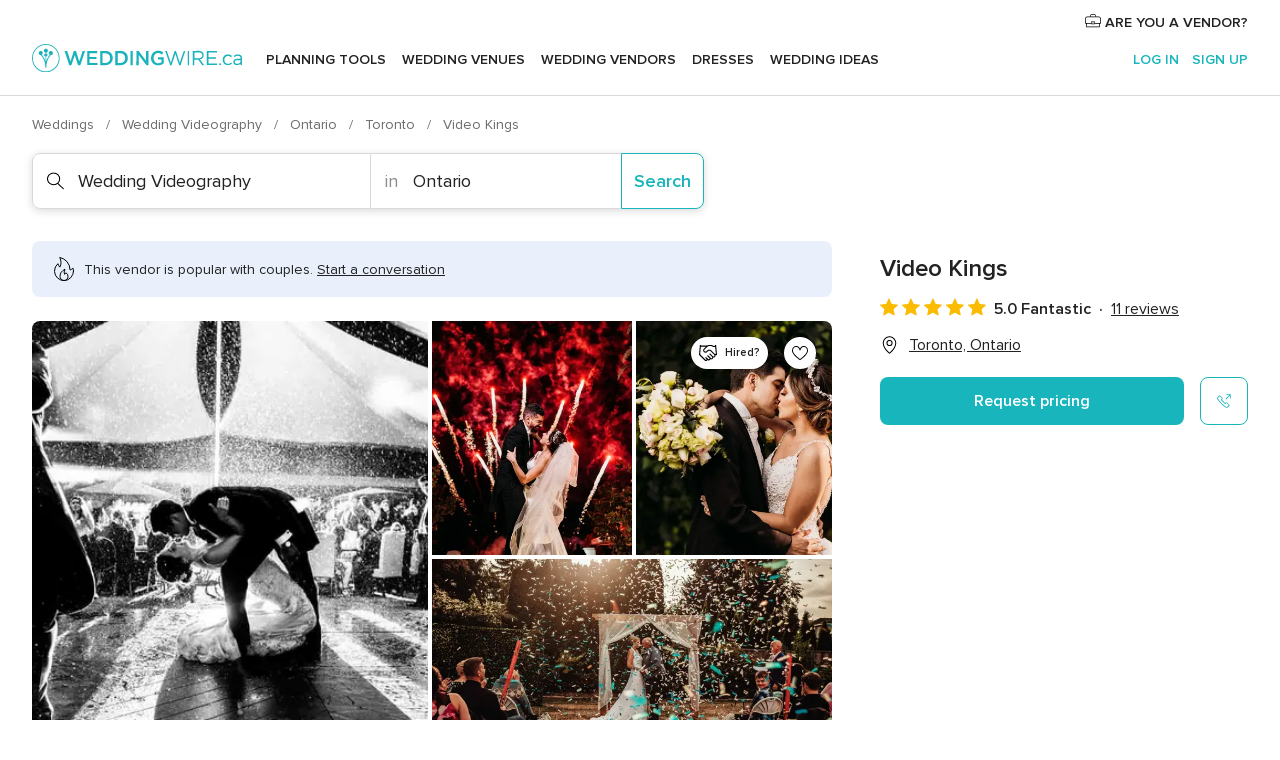

--- FILE ---
content_type: application/javascript
request_url: https://www.weddingwire.ca/x2myBjE-zhThC/oa8494/D44HelOo/riS1wbSfSVJrSJuG/QysCRnJjBw/Jz54F0/9zVRAB
body_size: 171154
content:
(function(){if(typeof Array.prototype.entries!=='function'){Object.defineProperty(Array.prototype,'entries',{value:function(){var index=0;const array=this;return {next:function(){if(index<array.length){return {value:[index,array[index++]],done:false};}else{return {done:true};}},[Symbol.iterator]:function(){return this;}};},writable:true,configurable:true});}}());(function(){v8();DWK();RxK();var l0=function(){return UY.apply(this,[ld,arguments]);};var IA=function(){return [];};var Iw=function(w0){var Kg=0;for(var IM=0;IM<w0["length"];IM++){Kg=Kg+w0["charCodeAt"](IM);}return Kg;};var wY=function(nq){if(nq===undefined||nq==null){return 0;}var z0=nq["toLowerCase"]()["replace"](/[^a-z]+/gi,'');return z0["length"];};var Vs=function(Us,Zg){return Us*Zg;};var nA=function(At,Aq){return At^Aq;};var Gq=function zY(tO,RY){'use strict';var wf=zY;switch(tO){case XC:{var Fx=RY[Dl];ph.push(Rb);if(v6[Pt()[ZW(t4)](SO,Tw)][sw()[mt(Ng)](BO,fb,jf,f4)](Fx)){var B0;return ph.pop(),B0=Fx,B0;}ph.pop();}break;case s8:{ph.push(qm);try{var Lq=ph.length;var Zm=GY([]);var EW=TY(TY(TY(TY(TY(TY(TY(TY(TY(TY(TY(TY(TY(TY(TY(TY(TY(TY(TY(TY(TY(TY(TY(TY(v6[Pt()[ZW(gq)].call(null,Ch,Ux)](v6[x0()[Vx(Ug)].apply(null,[n4,Wh,Sm,HA])][MR(typeof cw()[p0(PO)],'undefined')?cw()[p0(fq)].apply(null,[AM,jf,Qm]):cw()[p0(Ht)](pO,mg,ls)]),NA(v6[Pt()[ZW(gq)].apply(null,[Ch,Ux])](v6[x0()[Vx(Ug)].call(null,n4,SA,Sm,Sm)][x0()[Vx(Kb)](mW,rq,Dt,Cb)]),cq[WY])),NA(v6[Pt()[ZW(gq)].call(null,Ch,Ux)](v6[MR(typeof x0()[Vx(bA)],'undefined')?x0()[Vx(As)].apply(null,[Gw,Dz,Xz,mw]):x0()[Vx(Ug)].call(null,n4,rq,Sm,QA)][XW()[wR(Hs)](tt,Xs,Gx,Zh,KW)]),cq[dO])),NA(v6[Pt()[ZW(gq)].call(null,Ch,Ux)](v6[x0()[Vx(Ug)](n4,Ez,Sm,Tf)][Pt()[ZW(Dh)].apply(null,[cx,lA])]),As)),NA(v6[Pt()[ZW(gq)].call(null,Ch,Ux)](v6[cw()[p0(M0)].apply(null,[q0,Ng,O4])][MR(typeof Pt()[ZW(wM)],TY('',[][[]]))?Pt()[ZW(Ch)](YO,mf):Pt()[ZW(gt)](js,RA)]),fq)),NA(v6[Pt()[ZW(gq)](Ch,Ux)](v6[x0()[Vx(Ug)](n4,Ig,Sm,GY({}))][cw()[p0(AY)].call(null,Kb,Ng,r0)]),cq[Ng])),NA(v6[Pt()[ZW(gq)](Ch,Ux)](v6[x0()[Vx(Ug)](n4,Xb,Sm,GY([]))][cw()[p0(Fs)](Sf,gf,jY)]),Zt)),NA(v6[MR(typeof Pt()[ZW(ds)],TY('',[][[]]))?Pt()[ZW(Ch)](Lt,BY):Pt()[ZW(gq)](Ch,Ux)](v6[x0()[Vx(Ug)](n4,Mf,Sm,GY(GY(mg)))][hw(typeof x0()[Vx(zM)],TY('',[][[]]))?x0()[Vx(Dt)](X0,Ez,Ks,GY(GY(mg))):x0()[Vx(As)](fY,mg,Rm,Tb)]),GK[x0()[Vx(QM)](UL,EO,O0,xA)]())),NA(v6[Pt()[ZW(gq)](Ch,Ux)](v6[x0()[Vx(Ug)](n4,PO,Sm,GY(GY([])))][Pt()[ZW(Vg)](FO,ht)]),t4)),NA(v6[hw(typeof Pt()[ZW(QA)],'undefined')?Pt()[ZW(gq)](Ch,Ux):Pt()[ZW(Ch)].apply(null,[Xb,jt])](v6[x0()[Vx(Ug)](n4,t4,Sm,q0)][Pt()[ZW(gA)](UW,JW)]),KW)),NA(v6[hw(typeof Pt()[ZW(FW)],TY('',[][[]]))?Pt()[ZW(gq)](Ch,Ux):Pt()[ZW(Ch)](BA,GO)](v6[x0()[Vx(Ug)].call(null,n4,Xb,Sm,dh)][x0()[Vx(ED)].call(null,Im,fY,gD,GY([]))]),Ch)),NA(v6[Pt()[ZW(gq)].apply(null,[Ch,Ux])](v6[hw(typeof x0()[Vx(tt)],TY([],[][[]]))?x0()[Vx(Ug)](n4,Ez,Sm,cx):x0()[Vx(As)].call(null,OD,GY([]),Mc,HA)][BS()[sv(Hs)].call(null,RB,dh,hB,UW)]),wS)),NA(v6[Pt()[ZW(gq)].call(null,Ch,Ux)](v6[x0()[Vx(Ug)].call(null,n4,mg,Sm,fT)][hw(typeof vT()[jc(Xb)],TY([],[][[]]))?vT()[jc(Fj)].call(null,nV,RB,dh,MZ):vT()[jc(NI)](xv,mZ,gX,dO)]),bN)),NA(v6[Pt()[ZW(gq)](Ch,Ux)](v6[x0()[Vx(Ug)](n4,GY(GY(mg)),Sm,mg)][Pt()[ZW(xj)].apply(null,[Gv,nT])]),cq[LE])),NA(v6[Pt()[ZW(gq)](Ch,Ux)](v6[x0()[Vx(Ug)].call(null,n4,fq,Sm,MV)][BS()[sv(Wp)](XS,wS,ds,Tb)]),Q9)),NA(v6[Pt()[ZW(gq)](Ch,Ux)](v6[x0()[Vx(Ug)](n4,As,Sm,GY(GY({})))][Pt()[ZW(Zj)](tt,MX)]),MZ)),NA(v6[Pt()[ZW(gq)].apply(null,[Ch,Ux])](v6[x0()[Vx(Ug)].apply(null,[n4,Gx,Sm,SA])][MR(typeof sp()[lZ(Mf)],'undefined')?sp()[lZ(T9)](jZ,jD,V3,L3,Kj,xA):sp()[lZ(Gx)](cj,ZM,Mp,GY({}),fY,dh)]),T9)),NA(v6[Pt()[ZW(gq)](Ch,Ux)](v6[x0()[Vx(Ug)].apply(null,[n4,GY(GY({})),Sm,GY([])])][cw()[p0(gt)](wM,p3,wT)]),s3)),NA(v6[Pt()[ZW(gq)](Ch,Ux)](v6[x0()[Vx(Ug)].call(null,n4,Cb,Sm,wM)][XW()[wR(L3)].call(null,tE,RE,GY(GY([])),G2,Ch)]),gf)),NA(v6[Pt()[ZW(gq)](Ch,Ux)](v6[x0()[Vx(Ug)](n4,p3,Sm,As)][TB()[tI(Ch)](v3,jX,RE,M0)]),Mf)),NA(v6[Pt()[ZW(gq)](Ch,Ux)](v6[x0()[Vx(Ug)].apply(null,[n4,hB,Sm,XX])][Pt()[ZW(U2)](fj,OT)]),Xb)),NA(v6[Pt()[ZW(gq)].apply(null,[Ch,Ux])](v6[x0()[Vx(Ug)](n4,PZ,Sm,BT)][MR(typeof sw()[mt(T9)],'undefined')?sw()[mt(f4)](Gw,DI,Jp,Z2):sw()[mt(L3)].call(null,sV,QM,q0,s3)]),dh)),NA(v6[Pt()[ZW(gq)].apply(null,[Ch,Ux])](v6[x0()[Vx(Ug)](n4,N2,Sm,Ng)][cw()[p0(gA)](Y2,PB,U9)]),BM)),NA(v6[MR(typeof Pt()[ZW(Wv)],'undefined')?Pt()[ZW(Ch)].call(null,LZ,p3):Pt()[ZW(gq)].apply(null,[Ch,Ux])](v6[MR(typeof Pt()[ZW(NI)],'undefined')?Pt()[ZW(Ch)].call(null,FZ,FI):Pt()[ZW(dO)].call(null,dF,hg)][cw()[p0(bN)].call(null,Yc,fT,kF)]),Ng)),NA(v6[Pt()[ZW(gq)](Ch,Ux)](v6[cw()[p0(M0)].call(null,q0,Ng,O4)][MR(typeof x0()[Vx(Cj)],TY('',[][[]]))?x0()[Vx(As)](sV,bN,Dj,GY([])):x0()[Vx(rD)].call(null,lj,GY(GY(mg)),Ic,Cb)]),rq));var YX;return ph.pop(),YX=EW,YX;}catch(r2){ph.splice(JE(Lq,NI),Infinity,qm);var ZS;return ph.pop(),ZS=mg,ZS;}ph.pop();}break;case kC:{var lT;var LN;var nM;ph.push(CD);for(lT=mg;tZ(lT,RY[x0()[Vx(mg)](vV,GY([]),lB,rq)]);lT+=cq[WY]){nM=RY[lT];}LN=nM[cw()[p0(n9)].call(null,MZ,BT,QF)]();if(v6[x0()[Vx(Q9)](pj,GY(GY({})),wS,Ug)].bmak[x0()[Vx(zD)].call(null,fI,MZ,Q2,v3)][LN]){v6[x0()[Vx(Q9)](pj,s3,wS,G9)].bmak[x0()[Vx(zD)](fI,hB,Q2,Q9)][LN].apply(v6[x0()[Vx(Q9)].call(null,pj,GY(GY({})),wS,v3)].bmak[x0()[Vx(zD)](fI,T9,Q2,GY(GY({})))],nM);}ph.pop();}break;case Sz:{ph.push(mj);var Nj=v6[MR(typeof x0()[Vx(js)],TY([],[][[]]))?x0()[Vx(As)](RA,Dz,CF,mg):x0()[Vx(Q9)](Lv,GY(NI),wS,GY(GY(mg)))][x0()[Vx(FO)].apply(null,[Om,Zt,N2,ds])]?NI:mg;var FS=v6[x0()[Vx(Q9)].call(null,Lv,cj,wS,Ez)][MR(typeof Pt()[ZW(IB)],'undefined')?Pt()[ZW(Ch)](Gw,cB):Pt()[ZW(tS)].apply(null,[KB,kT])]?NI:mg;var h9=v6[x0()[Vx(Q9)](Lv,PB,wS,GY(mg))][XW()[wR(YV)].call(null,BT,Kc,T9,dc,Q9)]?NI:mg;var xX=v6[x0()[Vx(Q9)](Lv,fY,wS,T9)][sw()[mt(Dz)].call(null,X0,QS,SA,fq)]?NI:mg;var K9=v6[x0()[Vx(Q9)](Lv,GY({}),wS,YV)][Pt()[ZW(HV)](BI,hv)]?NI:mg;var N9=v6[x0()[Vx(Q9)](Lv,Q9,wS,fT)][x0()[Vx(qm)](F9,BT,YS,Q9)]?NI:mg;var KX=v6[x0()[Vx(Q9)](Lv,pD,wS,EO)][x0()[Vx(ST)].apply(null,[IF,Tf,Wp,v3])]?cq[WY]:mg;var tj=v6[x0()[Vx(Q9)](Lv,GY(GY(mg)),wS,mw)][XW()[wR(N2)](G9,vp,WY,Op,Ez)]?cq[WY]:mg;var lc=v6[x0()[Vx(Q9)](Lv,TF,wS,GY(GY({})))][x0()[Vx(YT)].call(null,xD,NI,KB,wM)]?NI:mg;var FT=v6[hw(typeof cw()[p0(lp)],'undefined')?cw()[p0(Dt)].apply(null,[MN,tE,Km]):cw()[p0(fq)](hS,PB,Iv)][hw(typeof cw()[p0(JV)],TY([],[][[]]))?cw()[p0(KW)](BN,p3,OA):cw()[p0(fq)].apply(null,[ZZ,v3,LF])].bind?NI:mg;var fF=v6[MR(typeof x0()[Vx(Gc)],TY('',[][[]]))?x0()[Vx(As)].call(null,Bv,wM,C3,WY):x0()[Vx(Q9)].apply(null,[Lv,dO,wS,p3])][cw()[p0(ED)](dF,v3,rb)]?cq[WY]:mg;var JS=v6[x0()[Vx(Q9)](Lv,GY(NI),wS,wM)][TB()[tI(Wp)](pD,vM,XS,bN)]?NI:mg;var FF;var kE;try{var NN=ph.length;var x3=GY(KG);FF=v6[x0()[Vx(Q9)](Lv,NS,wS,cx)][hw(typeof x0()[Vx(sN)],TY('',[][[]]))?x0()[Vx(TZ)].apply(null,[U3,GY({}),Wv,mw]):x0()[Vx(As)].apply(null,[V3,V3,Op,Q9])]?NI:mg;}catch(sT){ph.splice(JE(NN,NI),Infinity,mj);FF=mg;}try{var DS=ph.length;var DX=GY(GY(Dl));kE=v6[x0()[Vx(Q9)].apply(null,[Lv,SA,wS,bN])][cw()[p0(FW)](Sm,PB,XY)]?cq[WY]:cq[fq];}catch(kZ){ph.splice(JE(DS,NI),Infinity,mj);kE=mg;}var k9;return ph.pop(),k9=TY(TY(TY(TY(TY(TY(TY(TY(TY(TY(TY(TY(TY(Nj,NA(FS,NI)),NA(h9,WY)),NA(xX,As)),NA(K9,fq)),NA(N9,Ez)),NA(KX,Zt)),NA(tj,f4)),NA(FF,t4)),NA(kE,KW)),NA(lc,cq[rq])),NA(FT,wS)),NA(fF,bN)),NA(JS,M0)),k9;}break;case tG:{var DD=RY[Dl];ph.push(DM);var Oc=x0()[Vx(wS)](zw,GY({}),Jj,GY(mg));var M9=Pt()[ZW(xD)].call(null,bp,Kf);var Bj=mg;var QX=DD[cw()[p0(w9)](mg,Ng,Nf)]();while(tZ(Bj,QX[x0()[Vx(mg)](J0,cx,lB,UE)])){if(JF(M9[Pt()[ZW(DN)](bN,NR)](QX[Pt()[ZW(WY)](rD,xs)](Bj)),mg)||JF(M9[Pt()[ZW(DN)](bN,NR)](QX[Pt()[ZW(WY)].apply(null,[rD,xs])](TY(Bj,NI))),mg)){Oc+=NI;}else{Oc+=mg;}Bj=TY(Bj,WY);}var qX;return ph.pop(),qX=Oc,qX;}break;case Qz:{var JX=SO;ph.push(zN);var wD=x0()[Vx(wS)].apply(null,[rN,OX,Jj,Sm]);for(var Cv=mg;tZ(Cv,JX);Cv++){wD+=Pt()[ZW(Ig)].call(null,P2,c9);JX++;}ph.pop();}break;case x6:{var F3=RY[Dl];var SX=RY[KG];ph.push(Dt);var fN=XM(null,F3)?null:AF(BS()[sv(mg)].apply(null,[bX,KW,OZ,pF]),typeof v6[XW()[wR(mg)].apply(null,[YE,Xc,GY([]),zF,Zt])])&&F3[v6[MR(typeof XW()[wR(BM)],TY(MR(typeof x0()[Vx(mg)],TY([],[][[]]))?x0()[Vx(As)](ET,NS,WS,p3):x0()[Vx(wS)](YI,pD,Jj,YE),[][[]]))?XW()[wR(fq)](Cb,Pj,GY(mg),K2,GB):XW()[wR(mg)].apply(null,[v3,Xc,gq,zF,Zt])][cw()[p0(Dz)](Ch,mw,vj)]]||F3[Pt()[ZW(mV)].apply(null,[IF,mD])];if(AF(null,fN)){var BX,tT,cX,QZ,Up=[],V9=GY(mg),KI=GY(NI);try{var F2=ph.length;var gj=GY({});if(cX=(fN=fN.call(F3))[hw(typeof Pt()[ZW(Dt)],'undefined')?Pt()[ZW(Wh)](sN,gD):Pt()[ZW(Ch)].call(null,Bc,QD)],MR(mg,SX)){if(hw(v6[vT()[jc(WY)](QS,Op,Zt,Ig)](fN),fN)){gj=GY(GY({}));return;}V9=GY(cq[WY]);}else for(;GY(V9=(BX=cX.call(fN))[cw()[p0(OZ)].call(null,k3,UE,KZ)])&&(Up[hw(typeof cw()[p0(Ug)],'undefined')?cw()[p0(NI)](Lp,Dz,f2):cw()[p0(fq)].apply(null,[RX,fT,DN])](BX[cw()[p0(s3)].call(null,WI,t4,BI)]),hw(Up[x0()[Vx(mg)](l2,GY(NI),lB,Q9)],SX));V9=GY(cq[fq]));}catch(FN){KI=GY(mg),tT=FN;}finally{ph.splice(JE(F2,NI),Infinity,Dt);try{var m9=ph.length;var ND=GY(KG);if(GY(V9)&&AF(null,fN[x0()[Vx(HA)](Qb,k3,k3,tE)])&&(QZ=fN[MR(typeof x0()[Vx(f4)],TY('',[][[]]))?x0()[Vx(As)].apply(null,[HS,GY(GY({})),wc,qE]):x0()[Vx(HA)](Qb,cx,k3,Dz)](),hw(v6[vT()[jc(WY)].apply(null,[QS,Op,Zt,fq])](QZ),QZ))){ND=GY(GY({}));return;}}finally{ph.splice(JE(m9,NI),Infinity,Dt);if(ND){ph.pop();}if(KI)throw tT;}if(gj){ph.pop();}}var d9;return ph.pop(),d9=Up,d9;}ph.pop();}break;case wd:{var NF=RY[Dl];var nN=RY[KG];ph.push(US);if(XM(nN,null)||Yp(nN,NF[x0()[Vx(mg)](NV,gf,lB,Ch)]))nN=NF[x0()[Vx(mg)](NV,nI,lB,hB)];for(var bj=mg,Zv=new (v6[Pt()[ZW(t4)].call(null,SO,QT)])(nN);tZ(bj,nN);bj++)Zv[bj]=NF[bj];var qZ;return ph.pop(),qZ=Zv,qZ;}break;case Z7:{var jN=RY[Dl];ph.push(X0);var UN=jN[cw()[p0(pX)].apply(null,[g2,SA,tW])](function(kX){return zY.apply(this,[wz,arguments]);});var Uc;return Uc=UN[Pt()[ZW(E2)].apply(null,[Sf,S2])](Pt()[ZW(EO)](cj,Wb)),ph.pop(),Uc;}break;case t6:{ph.push(HS);v6[cw()[p0(qp)].call(null,K2,NS,IO)](function(){return zY.apply(this,[Qz,arguments]);},nX);ph.pop();}break;case wz:{var kX=RY[Dl];ph.push(jf);var wZ;return wZ=v6[MR(typeof vT()[jc(M0)],'undefined')?vT()[jc(NI)](N3,AT,b3,ds):vT()[jc(WY)](QS,UB,Zt,OZ)][cw()[p0(SA)](BM,fY,DB)](kX)[cw()[p0(pX)](g2,Fj,xS)](function(BV){return kX[BV];})[GK[TB()[tI(Zt)](mw,n4,pX,As)]()],ph.pop(),wZ;}break;}};var Nv=function(){return Ov.apply(this,[rd,arguments]);};var MR=function(vv,GE){return vv===GE;};var J3=function rZ(T3,zv){var Tj=rZ;do{switch(T3){case Nz:{T3+=Z7;ph.pop();}break;case pJ:{II=xE(YJ,[]);rV=Ov(D7,[]);Ov(rd,[gv()]);Ov(sz,[]);T3=Xl;Ov(PQ,[]);UY(mQ,[gv()]);YF=Ov(N6,[]);Ov(fd,[]);}break;case d8:{T3+=C;var H3=function(lI){ph.push(lX);if(PM[lI]){var t9;return t9=PM[lI][MR(typeof x0()[Vx(M0)],TY('',[][[]]))?x0()[Vx(As)](IV,KW,vV,GY(GY({}))):x0()[Vx(s3)].apply(null,[rb,GY([]),zD,fT])],ph.pop(),t9;}var gB=PM[lI]=rZ(Hr,[cw()[p0(MZ)].apply(null,[UE,wM,Xh]),lI,Pt()[ZW(KW)].apply(null,[zF,V4]),GY(KG),x0()[Vx(s3)].call(null,rb,WY,zD,cx),{}]);fS[lI].call(gB[x0()[Vx(s3)].call(null,rb,dX,zD,GY([]))],gB,gB[MR(typeof x0()[Vx(M0)],TY([],[][[]]))?x0()[Vx(As)](AY,s3,Q9,GY(GY([]))):x0()[Vx(s3)].call(null,rb,GY({}),zD,Ch)],H3);gB[Pt()[ZW(KW)](zF,V4)]=GY(Dl);var PT;return PT=gB[x0()[Vx(s3)](rb,PZ,zD,Dz)],ph.pop(),PT;};}break;case OC:{ph.push(cZ);var PM={};H3[x0()[Vx(gf)](vb,Ic,TF,Kj)]=fS;H3[cw()[p0(T9)].call(null,IF,GY(GY(NI)),Ah)]=PM;T3+=Hl;H3[hw(typeof vT()[jc(mg)],TY([],[][[]]))?vT()[jc(mg)](j2,wE,NI,NS):vT()[jc(NI)](kD,HN,ls,wM)]=function(tB,HE,AD){ph.push(nc);if(GY(H3[hw(typeof Pt()[ZW(wS)],'undefined')?Pt()[ZW(wS)](Qj,OI):Pt()[ZW(Ch)](XS,qI)](tB,HE))){v6[vT()[jc(WY)].apply(null,[QS,Fp,Zt,LE])][vT()[jc(As)](TS,xV,Q9,Jj)](tB,HE,rZ(Hr,[hw(typeof x0()[Vx(Zt)],'undefined')?x0()[Vx(Mf)].apply(null,[zO,HA,O3,jI]):x0()[Vx(As)](Dp,GY([]),TN,Sm),GY(GY([])),x0()[Vx(Xb)](Yb,Wp,L3,GY(GY([]))),AD]));}ph.pop();};}break;case Xl:{UY(Xr,[gv()]);WZ=Ov(lL,[]);q3=Ov(d5,[]);T3=Od;UY(ld,[gv()]);xI=Ov(OL,[]);SD=cS();}break;case vH:{T3-=L1;for(var Vc=NI;tZ(Vc,zv[x0()[Vx(mg)](kF,jI,lB,cj)]);Vc++){var TV=zv[Vc];if(hw(TV,null)&&hw(TV,undefined)){for(var qD in TV){if(v6[vT()[jc(WY)](QS,gN,Zt,NI)][hw(typeof cw()[p0(dh)],'undefined')?cw()[p0(KW)].call(null,BN,Jp,gY):cw()[p0(fq)].call(null,GV,PB,O4)][x0()[Vx(E2)](OM,Ig,NB,GY([]))].call(TV,qD)){gI[qD]=TV[qD];}}}}}break;case O5:{H3[Pt()[ZW(s3)](IB,Bm)]=function(Ip){ph.push(GN);var BB=Ip&&Ip[Pt()[ZW(M0)].apply(null,[L3,g0])]?function EZ(){var J2;ph.push(v3);return J2=Ip[x0()[Vx(rq)](Yj,cj,TX,v3)],ph.pop(),J2;}:function Zc(){return Ip;};H3[vT()[jc(mg)](j2,cW,NI,Tb)](BB,x0()[Vx(tE)](dR,Wp,BI,hB),BB);var BF;return ph.pop(),BF=BB,BF;};T3+=I6;}break;case Jr:{var sF;T3=Uk;return ph.pop(),sF=gI,sF;}break;case ml:{T3+=G7;H3[hw(typeof Pt()[ZW(mg)],TY([],[][[]]))?Pt()[ZW(bN)](Np,wN):Pt()[ZW(Ch)](Lv,sD)]=function(nS){return rZ.apply(this,[lL,arguments]);};}break;case Od:{T3=H;Ov(QQ,[gv()]);(function(vc,fX){return UY.apply(this,[hG,arguments]);}(['mnnVnrQQQQQQ','lVllmQ0rQQQQQQ','HGlGmmV','D','V','Q','Gn','DQ','lmG','DQGH','DV','GlQ','GQQQ','l','Dn','Dr0V','GrDD','DGV','0','0m','DrHV','ElG','0HE','VG'],rq));cq=UY(bd,[['HQEnrQQQQQQ','l','D','DG0','Q','mnnVnrQQQQQQ','mn0EV','HGEHEm0GEnrQQQQQQ','HGlGmmV','lVllmQ0rQQQQQQ','lllllll','V','DQGVVlQ','VG','nDG','DQGH','GQHl','VmQQ','mQ','HQEm','lDEG','DmVlH','VG0ml','n','DQ','DH','GQ','DQQ','G','Gn','Dm','DQQQ','HGEHEm0GEm','VQQQ','DQQD','HEEE','GEEE','DQQQQ','lmG','GmQ','Dl','GQDm','EEEEEE','DD','H','GGGG','GDE','0','m','GrDD','DV','DrlD','VmQQQQQ','l0n','Drm0','DrHV','EEE'],GY([])]);jz=function tcKdCWXjyW(){ck();wx();zU();function Z(lg,fj){var vn=Z;switch(lg){case E7:{var mm=fj[k7];var tB=fj[XD];var D8=fj[rU];var Ym=gh([],[]);var qj=En(gh(mm,gs()),Z1);var T8=Ax[tB];for(var v7=JB;XH(v7,T8.length);v7++){var Bn=Nj(T8,v7);var zD=Nj(wk.Bm,qj++);Ym+=Z(kx,[pk(w(R(Bn),R(zD)),w(Bn,zD))]);}return Ym;}break;case Ag:{var Zk=fj[k7];B1=function(Zh,pg,PD){return Z.apply(this,[dU,arguments]);};return CU(Zk);}break;case AR:{var Sj=fj[k7];var n8=fj[XD];var S=fj[rU];var nU=mD[N];var wh=gh([],[]);var Gh=mD[Sj];var HU=An(Gh.length,Gm);while(Ek(HU,JB)){var Is=En(gh(gh(HU,n8),gs()),nU.length);var ND=Nj(Gh,HU);var pm=Nj(nU,Is);wh+=Z(kx,[pk(R(pk(ND,pm)),w(ND,pm))]);HU--;}return Z(Ag,[wh]);}break;case s:{var DH=fj[k7];var O7=fj[XD];var M=A8()[jh(N)](N,fk);for(var rm=JB;XH(rm,DH[wR()[Fk(Gm)](ph,Ik,Px)]);rm=gh(rm,Gm)){var Fx=DH[Ws()[ED(JB)].call(null,MR(In),CD)](rm);var NB=O7[Fx];M+=NB;}return M;}break;case kx:{var mk=fj[k7];if(Kp(mk,xB)){return t1[rj[CD]][rj[Gm]](mk);}else{mk-=jm;return t1[rj[CD]][rj[Gm]][rj[JB]](null,[gh(Lx(mk,v8),Cj),gh(En(mk,DR),wn)]);}}break;case gm:{var Cs=fj[k7];f8(Cs[JB]);for(var nm=JB;XH(nm,Cs.length);++nm){Ws()[Cs[nm]]=function(){var kB=Cs[nm];return function(Ej,q7){var XU=VH(Ej,q7);Ws()[kB]=function(){return XU;};return XU;};}();}}break;case LR:{Gm=+ ! ![];CD=Gm+Gm;BR=Gm+CD;N=CD-Gm+BR;ph=BR+N-CD;Px=CD*BR*Gm;Am=N*ph-CD-BR-Px;P1=BR*Gm*N-ph;hH=P1-Px+N*BR-ph;v8=Gm*ph+Am-hH+N;C8=v8*CD+Px-ph;JB=+[];Z1=P1*N+ph-Gm-Px;E=hH*P1*Gm-Am+BR;Tp=Gm-BR+Am*ph-v8;b=Gm+BR+ph*Tp-Px;qU=Tp+Am*hH+ph-v8;UH=Gm*v8-ph+qU*P1;r8=hH*Px*P1+ph+CD;Yj=BR*N+ph*hH*Px;Nk=CD+P1+N;SU=Tp*BR+Px+Gm-Am;lR=Gm*hH*qU+ph+CD;j7=CD*Tp*Px+P1-v8;fk=qU*Px-hH*ph;Ik=P1*hH*v8+qU-Px;In=BR+Px*Am-N;Fg=CD+hH+P1+ph*Gm;x=CD+Gm+Px-N+Am;qR=Px+Tp+BR+Gm+Am;qh=qU-ph+BR+Px*v8;O=Gm+CD-BR+hH+Tp;Rg=N+v8+ph*P1*CD;dB=ph*Tp-BR;S7=ph*hH-BR*Gm;G=Am*ph-v8+P1+Tp;jk=qU-Am+Tp+BR*P1;vU=Px+Gm+v8*P1-Tp;qp=ph*v8+Gm+N*qU;Fn=P1+Px+hH+BR*v8;SD=hH+qU+Am*v8*Px;jx=hH+ph*N-Gm;gR=Gm*hH+BR*P1*Am;B8=N+Px*BR+CD+ph;BU=BR+CD*hH+Tp+v8;bp=N+v8*P1*CD;Wp=N+Px+ph+CD*hH;rR=Px+ph+hH*Am+CD;W1=ph+BR+v8-Gm+Px;HD=Tp*hH-Px-ph-BR;tU=P1*qU-N+Am+Tp;kh=Tp*Px-CD+Am+P1;L8=hH-Am+v8*Px*N;sm=P1+Tp+qU+BR+ph;qk=ph*Gm*hH*CD*BR;AH=Tp*Px-qU+hH+Am;Ox=Px+Tp*P1+Am;Ak=BR+Tp*CD+ph;VR=P1+BR*qU+hH*Tp;EU=Tp*P1+CD+ph*N;r1=Px+v8-ph*Gm;t8=v8*BR+hH-N;U=CD+BR*Px-ph+v8;hR=CD+N*Tp+Am;tj=Gm+Px+hH+N*P1;bH=BR+v8+qU-P1+ph;kp=Px-v8+Am+hH+Tp;MU=CD+P1-N+Px*v8;j1=N*Px+P1*hH-Am;Bs=Px+P1*v8*Gm-N;xs=ph+Gm+hH*Am;Yx=N*BR*Px+hH-Gm;Zj=Am*hH+Gm-ph-N;sx=Tp+v8*N+Px+CD;B=P1+CD+v8*hH+Gm;I=Gm*qU+Px+Am*v8;Im=qU-Gm+CD*P1;qD=hH-ph-CD+Tp*N;Ls=Gm+Px-qU+Am*Tp;PB=qU+N+v8*ph-CD;X8=Am*Tp-Px*v8*BR;lk=CD-Am+ph*Tp-N;IU=qU+CD-Px+P1*v8;b1=BR*Tp+v8*P1-Gm;qB=CD*qU-BR-N*Px;l1=hH+Tp*ph+CD;Dj=ph*Tp+v8+Am;N8=Am*P1*Px+v8+Tp;ER=Tp-BR+P1*Px*N;d8=qU*CD+hH+N+BR;ds=Px*BR*ph-Tp-hH;Z8=Am*hH*BR+ph;kR=CD+N*P1*BR+v8;VD=Tp*N+qU-P1;l7=Tp*Px+v8*CD+hH;UB=Tp*v8-CD*Gm-qU;Sm=Px+qU-Am+Tp*N;Dp=N-Am+BR*v8*hH;h=hH+Tp+Px;zh=v8*hH*BR+Gm-ph;Os=N*Tp+BR*hH+qU;h8=N*Am-v8-ph+BR;IH=hH+ph+Gm+CD;S1=Px-v8+Am+hH-Gm;Rp=hH*v8+BR-ph-Am;tp=CD*Gm*qU+hH-Am;sp=Px+P1*Tp*CD+qU;np=CD+Tp+Am*P1;}break;case l8:{var r=fj[k7];wk=function(T7,lp,Kk){return Z.apply(this,[E7,arguments]);};return rH(r);}break;case dU:{var vg=fj[k7];var X=fj[XD];var N1=fj[rU];var xj=gh([],[]);var Ds=En(gh(X,gs()),C8);var ss=mD[vg];for(var Rn=JB;XH(Rn,ss.length);Rn++){var Vx=Nj(ss,Rn);var Tm=Nj(B1.Fm,Ds++);xj+=Z(kx,[pk(R(pk(Vx,Tm)),w(Vx,Tm))]);}return xj;}break;case Th:{var bD={'\x34':A8()[jh(JB)](JB,UH),'\x45':A8()[jh(Gm)](CD,r8),'\x4a':wR()[Fk(JB)](CD,Yj,Nk),'\x59':A8()[jh(CD)](Px,SU),'\x5f':A8()[jh(BR)].apply(null,[ph,lR]),'\x68':Nh()[Fh(JB)](j7,JB,ph)};return function(wB){return Z(s,[wB,bD]);};}break;}}function s8(){return sh.apply(this,[Lm,arguments]);}var C;var WB;function xH(){return bk.apply(this,[RH,arguments]);}function Oh(){return Ep.apply(this,[Fj,arguments]);}return Ph.call(this,Og);function bq(){return Vr(Nh()[Fh(Gm)]+'',D1(),pU()-D1());}function MR(AB){return -AB;}function fB(){var D=[]['\x65\x6e\x74\x72\x69\x65\x73']();fB=function(){return D;};return D;}function Vr(a,b,c){return a.substr(b,c);}function O8(){var B7=['Rh','A','CB','Hp','Xp','Nm'];O8=function(){return B7;};return B7;}var ln;var DU;function Bw(){this["BQ"]=this["BQ"]<<13|this["BQ"]>>>19;this.zv=ON;}function Cx(){return nR.apply(this,[xR,arguments]);}function NR(Un,AD){var bn=NR;switch(Un){case PR:{var s1=AD[k7];s1[s1[kh](B)]=function(){this[rR].push(this[I](undefined));};sh(dU,[s1]);}break;case mR:{var PH=AD[k7];PH[PH[kh](bH)]=function(){this[rR].push(this[bH]());};NR(PR,[PH]);}break;case p8:{var Wg=AD[k7];Wg[Wg[kh](Im)]=function(){this[rR].push(Ex(this[sm](),this[sm]()));};NR(mR,[Wg]);}break;case dU:{var Sx=AD[k7];Sx[Sx[kh](qD)]=function(){this[rR].push(hh(this[sm](),this[sm]()));};NR(p8,[Sx]);}break;case NU:{var FU=AD[k7];FU[FU[kh](sm)]=function(){KB.call(this[Ls]);};NR(dU,[FU]);}break;case Th:{var dx=AD[k7];dx[dx[kh](PB)]=function(){var Yp=[];var rB=this[Ak]();while(rB--){switch(this[rR].pop()){case JB:Yp.push(this[sm]());break;case Gm:var qs=this[sm]();for(var Mm of qs){Yp.push(Mm);}break;}}this[rR].push(this[X8](Yp));};NR(NU,[dx]);}break;case U8:{var Vh=AD[k7];Vh[Vh[kh](lk)]=function(){this[rR].push(gh(this[sm](),this[sm]()));};NR(Th,[Vh]);}break;case YU:{var N7=AD[k7];N7[N7[kh](IU)]=function(){mx.call(this[Ls]);};NR(U8,[N7]);}break;case Gg:{var Op=AD[k7];Op[Op[kh](b1)]=function(){this[rR].push(Lj(this[sm](),this[sm]()));};NR(YU,[Op]);}break;case Jn:{var K=AD[k7];K[K[kh](qB)]=function(){this[rR].push(An(this[sm](),this[sm]()));};NR(Gg,[K]);}break;}}function Dk(){return Xn.apply(this,[YU,arguments]);}function Nh(){var cB=new Object();Nh=function(){return cB;};return cB;}function RP(){return Vr(Nh()[Fh(Gm)]+'',pU()+1);}function Xw(){return P(LG(),71956);}function Ix(){return Xn.apply(this,[vk,arguments]);}function th(Vm,Wj){return Vm!==Wj;}var nh;function sU(fR,zm){return fR<<zm;}function BH(){return sh.apply(this,[Fj,arguments]);}function nR(KH,hj){var wp=nR;switch(KH){case YR:{var Y8=hj[k7];Y8[Y8[kh](l1)]=function(){this[rR].push(this[Ak]());};NR(Jn,[Y8]);}break;case NU:{var kH=hj[k7];kH[kH[kh](Dj)]=function(){this[rR].push(XH(this[sm](),this[sm]()));};nR(YR,[kH]);}break;case PR:{var z1=hj[k7];z1[z1[kh](I)]=function(){var ch=this[Ak]();var V1=this[Ak]();var n=this[Ak]();var OR=this[sm]();var qx=[];for(var G7=JB;XH(G7,n);++G7){switch(this[rR].pop()){case JB:qx.push(this[sm]());break;case Gm:var Pm=this[sm]();for(var jU of Pm.reverse()){qx.push(jU);}break;default:throw new Error(fB()[n7(CD)](CD,N8));}}var NH=OR.apply(this[W1].H,qx.reverse());ch&&this[rR].push(this[I](NH));};nR(NU,[z1]);}break;case wU:{var FB=hj[k7];FB[FB[kh](ER)]=function(){this[rR].push(On(MR(Gm),this[sm]()));};nR(PR,[FB]);}break;case ZB:{var Uh=hj[k7];Uh[Uh[kh](d8)]=function(){var Om=this[Ak]();var Bx=this[rR].pop();var Ap=this[rR].pop();var Bk=this[rR].pop();var Rj=this[Z1][rn.z];this[hR](rn.z,Bx);try{this[ds]();}catch(h1){this[rR].push(this[I](h1));this[hR](rn.z,Ap);this[ds]();}finally{this[hR](rn.z,Bk);this[ds]();this[hR](rn.z,Rj);}};nR(wU,[Uh]);}break;case xR:{var Mx=hj[k7];Mx[Mx[kh](Z8)]=function(){var r7=[];var bg=this[rR].pop();var OH=An(this[rR].length,Gm);for(var Y7=JB;XH(Y7,bg);++Y7){r7.push(this[kR](this[rR][OH--]));}this[t8](fB()[n7(BR)](BR,sx),r7);};nR(ZB,[Mx]);}break;case k7:{var LU=hj[k7];LU[LU[kh](VD)]=function(){this[rR].push(w(this[sm](),this[sm]()));};nR(xR,[LU]);}break;case JR:{var zR=hj[k7];zR[zR[kh](l7)]=function(){this[rR].push(Ek(this[sm](),this[sm]()));};nR(k7,[zR]);}break;case Jn:{var vh=hj[k7];vh[vh[kh](UB)]=function(){this[rR].push(x7(this[sm](),this[sm]()));};nR(JR,[vh]);}break;case Q8:{var cU=hj[k7];cU[cU[kh](Sm)]=function(){var QB=this[Ak]();var bm=this[sm]();var M1=this[sm]();var Sg=this[HD](M1,bm);if(g8(QB)){var Ng=this;var YH={get(WR){Ng[W1]=WR;return M1;}};this[W1]=new Proxy(this[W1],YH);}this[rR].push(Sg);};nR(Jn,[cU]);}break;}}function LG(){return KW()+RP()+typeof t1[Nh()[Fh(Gm)].name];}var rH;function X1(){return Ph.apply(this,[xp,arguments]);}var CU;function P(mQ,DW){var Yq={mQ:mQ,BQ:DW,LQ:0,QG:0,zv:Nq};while(!Yq.zv());return Yq["BQ"]>>>0;}var Gk;function Nj(Jh,Xm){return Jh[rj[BR]](Xm);}function Qn(){return Ep.apply(this,[F,arguments]);}function Z5(){this["CJ"]=this["CJ"]<<15|this["CJ"]>>>17;this.zv=jv;}function qm(){return NR.apply(this,[Gg,arguments]);}function kn(){return GR.apply(this,[Q8,arguments]);}function Bp(){return ["\'*4ce\n\r(T","b\r\x07\\;#Y F>XX\rV\x07%,Od-PD\bV7)","\x07#W*\t\x3fW\n\x07VB[ *I)&M\nN\f","O\x3f(R0","c,S>CqexQkH!f.YY`W3\'L","\v\b_19"];}function cx(){return NR.apply(this,[U8,arguments]);}function k8(){return ["B","<-\vT\ts$`)\x00DInx^u5SV)","[","^L*-D\\7}>mX>m","","\f","i","yMW}G\x07"];}var Um;function rD(){return nR.apply(this,[Q8,arguments]);}function c(){return sh.apply(this,[s,arguments]);}var ms;function jv(){this["CJ"]=(this["CJ"]&0xffff)*0x1b873593+(((this["CJ"]>>>16)*0x1b873593&0xffff)<<16)&0xffffffff;this.zv=lc;}function Ep(p7,Z7){var rg=Ep;switch(p7){case Lm:{var Yn=Z7[k7];var bB=Z7[XD];var RR=[];var Yg=Z(Th,[]);var lB=bB?t1[A8()[jh(ph)].call(null,P1,SD)]:t1[Em()[gU(JB)](In,JB,qp,Fn)];for(var MB=JB;XH(MB,Yn[wR()[Fk(Gm)].call(null,ph,Ik,jx)]);MB=gh(MB,Gm)){RR[wR()[Fk(CD)].apply(null,[Gm,gR,Z1])](lB(Yg(Yn[MB])));}return RR;}break;case Fj:{var w1=Z7[k7];var Mh=Z7[XD];var W8=Z7[rU];var WH=Z7[xp];var C1=GB[CD];var vD=gh([],[]);var x8=GB[Mh];var zs=An(x8.length,Gm);while(Ek(zs,JB)){var vH=En(gh(gh(zs,W8),gs()),C1.length);var sB=Nj(x8,zs);var Gj=Nj(C1,vH);vD+=Z(kx,[pk(R(pk(sB,Gj)),w(sB,Gj))]);zs--;}return bk(s,[vD]);}break;case wU:{var Ys=Z7[k7];Um(Ys[JB]);var Dm=JB;while(XH(Dm,Ys.length)){Em()[Ys[Dm]]=function(){var Vk=Ys[Dm];return function(cg,Hh,m8,xD){var AU=Oh(B8,Hh,m8,Nk);Em()[Vk]=function(){return AU;};return AU;};}();++Dm;}}break;case F:{var q=Z7[k7];C(q[JB]);for(var kj=JB;XH(kj,q.length);++kj){A8()[q[kj]]=function(){var vB=q[kj];return function(Fs,d){var c1=Bj.apply(null,[Fs,d]);A8()[vB]=function(){return c1;};return c1;};}();}}break;case ZB:{var Ij=Z7[k7];var dH=Z7[XD];var sD=gh([],[]);var Q7=En(gh(Ij,gs()),Wp);var Gn=ms[dH];for(var nx=JB;XH(nx,Gn.length);nx++){var bx=Nj(Gn,nx);var F1=Nj(VH.Hk,Q7++);sD+=Z(kx,[pk(w(R(bx),R(F1)),w(bx,F1))]);}return sD;}break;case p8:{var K1=Z7[k7];VH=function(J1,Ln){return Ep.apply(this,[ZB,arguments]);};return f8(K1);}break;case xp:{var tn=Z7[k7];var dm=Z7[XD];var Mg=ms[JB];var LB=gh([],[]);var w8=ms[dm];for(var lx=An(w8.length,Gm);Ek(lx,JB);lx--){var jD=En(gh(gh(lx,tn),gs()),Mg.length);var WU=Nj(w8,lx);var Jp=Nj(Mg,jD);LB+=Z(kx,[pk(w(R(WU),R(Jp)),w(WU,Jp))]);}return Ep(p8,[LB]);}break;}}function lQ(){this["BQ"]=(this["tr"]&0xffff)+0x6b64+(((this["tr"]>>>16)+0xe654&0xffff)<<16);this.zv=I5;}function vs(){return NR.apply(this,[Jn,arguments]);}0xd2695d2,940005266;function lc(){this["BQ"]^=this["CJ"];this.zv=Bw;}function zj(){return sh.apply(this,[dU,arguments]);}var Zm;function D1(){return Hn()+wJ("\x64\x32\x36\x39\x35\x64\x32")+3;}var f8;function ck(){DU=[]['\x6b\x65\x79\x73']();Gm=1;Nh()[Fh(Gm)]=tcKdCWXjyW;if(typeof window!==''+[][[]]){t1=window;}else if(typeof global!==[]+[][[]]){t1=global;}else{t1=this;}}function Fk(E1){return O8()[E1];}function fp(z7){this[rR]=Object.assign(this[rR],z7);}function n1(){return Xn.apply(this,[Zp,arguments]);}var Hg,Th,DR,GU,Jx,sH,E7,Y,PR,l8,xR,Jn,p8,hm,OB,s,Zp,Qk,AR,gm,Sp,vk,ps,lh,bU,YU,Dg,YR,jm,dn,xB,wU,U8,Rx,Gx,RH,Lm,Gg,kx,wn,dU,mR,NU,Cj,LR,ZB,Ag,JR,TH,wH,M8,F;function cK(){if(this["QG"]<wJ(this["mQ"]))this.zv=Nq;else this.zv=KA;}function En(b7,hk){return b7%hk;}function Jg(){return nR.apply(this,[k7,arguments]);}function BX(){if([10,13,32].includes(this["CJ"]))this.zv=TJ;else this.zv=vd;}function Rk(){return ["G}Zy.ENvJMzCczThXpU6u},N","Z`vmV3\n\\s(3B\':5!d\r;\r\'Es};","-T<J4"];}function Ux(){return sh.apply(this,[Rx,arguments]);}function XH(JU,T){return JU<T;}function VH(){return Ep.apply(this,[xp,arguments]);}function b8(){return GR.apply(this,[Ag,arguments]);}function nB(){return NR.apply(this,[mR,arguments]);}function wR(){var Eg=new Object();wR=function(){return Eg;};return Eg;}function Lj(QR,cR){return QR^cR;}function KW(){return Vr(Nh()[Fh(Gm)]+'',0,Hn());}function bh(){return NR.apply(this,[YU,arguments]);}function An(Qx,hB){return Qx-hB;}function jQ(){this["BQ"]^=this["BQ"]>>>13;this.zv=VG;}var rn;function zx(){return GR.apply(this,[s,arguments]);}function qH(){return sh.apply(this,[M8,arguments]);}function gh(BD,m1){return BD+m1;}function TJ(){this["QG"]++;this.zv=cK;}function sh(SH,pn){var JH=sh;switch(SH){case s:{var KD=pn[k7];KD[KD[kh](U)]=function(){var sg=this[Ak]();var cn=KD[AH]();if(this[sm](sg)){this[hR](rn.z,cn);}};Ph(xp,[KD]);}break;case M8:{var Ch=pn[k7];Ch[Ch[kh](O)]=function(){this[rR].push(this[tj](this[bH]()));};sh(s,[Ch]);}break;case Rx:{var S8=pn[k7];S8[S8[kh](kp)]=function(){var Y1=this[Ak]();var ZD=S8[AH]();if(g8(this[sm](Y1))){this[hR](rn.z,ZD);}};sh(M8,[S8]);}break;case wH:{var Mn=pn[k7];Mn[Mn[kh](Fn)]=function(){this[hR](rn.z,this[AH]());};sh(Rx,[Mn]);}break;case bU:{var c8=pn[k7];c8[c8[kh](MU)]=function(){this[rR].push(this[sm]()&&this[sm]());};sh(wH,[c8]);}break;case wU:{var Js=pn[k7];Js[Js[kh](j1)]=function(){this[rR].push(wj(this[sm](),this[sm]()));};sh(bU,[Js]);}break;case ps:{var hD=pn[k7];hD[hD[kh](Bs)]=function(){this[rR].push(sU(this[sm](),this[sm]()));};sh(wU,[hD]);}break;case Fj:{var SB=pn[k7];SB[SB[kh](xs)]=function(){this[rR].push(En(this[sm](),this[sm]()));};sh(ps,[SB]);}break;case Lm:{var zn=pn[k7];zn[zn[kh](Yx)]=function(){this[rR].push(this[Zj]());};sh(Fj,[zn]);}break;case dU:{var fH=pn[k7];fH[fH[kh](sx)]=function(){this[rR].push(On(this[sm](),this[sm]()));};sh(Lm,[fH]);}break;}}function GR(Oj,Mk){var KR=GR;switch(Oj){case GU:{var ZH=Mk[k7];ZH[ZH[kh](Dp)]=function(){this[rR]=[];nh.call(this[Ls]);this[hR](rn.z,this[h].length);};nR(Q8,[ZH]);}break;case Q8:{var hx=Mk[k7];hx[hx[kh](zh)]=function(){var V8=this[Ak]();var PU=this[Ak]();var ks=this[AH]();var xU=Es.call(this[Ls]);var fD=this[W1];this[rR].push(function(...xk){var cm=hx[W1];V8?hx[W1]=fD:hx[W1]=hx[I](this);var tg=An(xk.length,PU);hx[qh]=gh(tg,Gm);while(XH(tg++,JB)){xk.push(undefined);}for(let V of xk.reverse()){hx[rR].push(hx[I](V));}YD.call(hx[Ls],xU);var hs=hx[Z1][rn.z];hx[hR](rn.z,ks);hx[rR].push(xk.length);hx[ds]();var G1=hx[sm]();while(hU(--tg,JB)){hx[rR].pop();}hx[hR](rn.z,hs);hx[W1]=cm;return G1;});};GR(GU,[hx]);}break;case dn:{var Qj=Mk[k7];GR(Q8,[Qj]);}break;case s:{var zg=Mk[k7];var HR=Mk[XD];zg[kh]=function(H8){return En(gh(H8,HR),Os);};GR(dn,[zg]);}break;case Ag:{var Gp=Mk[k7];Gp[ds]=function(){var vj=this[Ak]();while(jj(vj,rn.C)){this[vj](this);vj=this[Ak]();}};}break;case Gx:{var P8=Mk[k7];P8[HD]=function(rx,Aj){return {get H(){return rx[Aj];},set H(Yk){rx[Aj]=Yk;}};};GR(Ag,[P8]);}break;case kg:{var xg=Mk[k7];xg[I]=function(Ps){return {get H(){return Ps;},set H(fx){Ps=fx;}};};GR(Gx,[xg]);}break;case Dg:{var fn=Mk[k7];fn[X8]=function(xm){return {get H(){return xm;},set H(pR){xm=pR;}};};GR(kg,[fn]);}break;case Sp:{var mB=Mk[k7];mB[bH]=function(){var hn=w(sU(this[Ak](),hH),this[Ak]());var Gs=A8()[jh(N)].call(null,N,fk);for(var gj=JB;XH(gj,hn);gj++){Gs+=String.fromCharCode(this[Ak]());}return Gs;};GR(Dg,[mB]);}break;case hm:{var Sk=Mk[k7];Sk[AH]=function(){var l=w(w(w(sU(this[Ak](),h8),sU(this[Ak](),IH)),sU(this[Ak](),hH)),this[Ak]());return l;};GR(Sp,[Sk]);}break;}}function nj(Pj,nD){return Pj==nD;}function zQ(){this["BQ"]=(this["BQ"]&0xffff)*0x85ebca6b+(((this["BQ"]>>>16)*0x85ebca6b&0xffff)<<16)&0xffffffff;this.zv=jQ;}var Bj;function gU(Xs){return O8()[Xs];}function t(){return ["\x61\x70\x70\x6c\x79","\x66\x72\x6f\x6d\x43\x68\x61\x72\x43\x6f\x64\x65","\x53\x74\x72\x69\x6e\x67","\x63\x68\x61\x72\x43\x6f\x64\x65\x41\x74"];}function As(){return sh.apply(this,[wH,arguments]);}var kg,Q8,P7,nH,rU,XD,Og,k7,rk,xp,Fj;function V7(){return Ph.apply(this,[P7,arguments]);}var mD;function jj(f,gg){return f!=gg;}var YD;var BB;function w(DB,mU){return DB|mU;}function gB(){return nR.apply(this,[ZB,arguments]);}function R8(){return GR.apply(this,[kg,arguments]);}function lv(a,b,c){return a.indexOf(b,c);}function k5(){this["BQ"]^=this["BQ"]>>>16;this.zv=LX;}function Ws(){var zk=[]['\x6b\x65\x79\x73']();Ws=function(){return zk;};return zk;}function wj(Uj,JD){return Uj in JD;}function Fh(IB){return O8()[IB];}function Kp(pB,gk){return pB<=gk;}function wx(){nH=+ ! +[]+! +[]+! +[]+! +[]+! +[]+! +[]+! +[],k7=+[],rk=[+ ! +[]]+[+[]]-+ ! +[],Fj=+ ! +[]+! +[]+! +[]+! +[]+! +[]+! +[],P7=+ ! +[]+! +[]+! +[]+! +[]+! +[],xp=+ ! +[]+! +[]+! +[],Q8=[+ ! +[]]+[+[]]-+ ! +[]-+ ! +[],Og=[+ ! +[]]+[+[]]-[],XD=+ ! +[],rU=! +[]+! +[],kg=! +[]+! +[]+! +[]+! +[];}function M7(){mD=["\b\\F)/XS>{IV7M9U$U\x0054YJ_7\tvHYyYS9W(J5#NX_7\t","L\x3f\tY","","V\fddaN]O\rB#4n",":Jx2EVB=rL\'~X\x3fr[q(GW$Xd:2P:oj",":DY>]T"];}function VG(){this["BQ"]=(this["BQ"]&0xffff)*0xc2b2ae35+(((this["BQ"]>>>16)*0xc2b2ae35&0xffff)<<16)&0xffffffff;this.zv=k5;}var Es;function B1(){return Z.apply(this,[AR,arguments]);}function Dn(){return Ep.apply(this,[wU,arguments]);}var Gm,CD,BR,N,ph,Px,Am,P1,hH,v8,C8,JB,Z1,E,Tp,b,qU,UH,r8,Yj,Nk,SU,lR,j7,fk,Ik,In,Fg,x,qR,qh,O,Rg,dB,S7,G,jk,vU,qp,Fn,SD,jx,gR,B8,BU,bp,Wp,rR,W1,HD,tU,kh,L8,sm,qk,AH,Ox,Ak,VR,EU,r1,t8,U,hR,tj,bH,kp,MU,j1,Bs,xs,Yx,Zj,sx,B,I,Im,qD,Ls,PB,X8,lk,IU,b1,qB,l1,Dj,N8,ER,d8,ds,Z8,kR,VD,l7,UB,Sm,Dp,h,zh,Os,h8,IH,S1,Rp,tp,sp,np;function D7(){return Xn.apply(this,[Dg,arguments]);}var Cp;function g8(jH){return !jH;}function lD(){return Xn.apply(this,[wH,arguments]);}var dk;function Bh(){return bk.apply(this,[Gg,arguments]);}var Nn;function Cm(){return nR.apply(this,[JR,arguments]);}function Zn(){return Xn.apply(this,[M8,arguments]);}function jh(cH){return O8()[cH];}function cD(){return nR.apply(this,[Jn,arguments]);}function Kx(){return nR.apply(this,[PR,arguments]);}function Nq(){this["CJ"]=NQ(this["mQ"],this["QG"]);this.zv=BX;}function Ph(R1,Zg){var Jk=Ph;switch(R1){case Og:{wk=function(k,Us,gx){return fU.apply(this,[JR,arguments]);};Cp=function(){return fU.apply(this,[Y,arguments]);};ln=function(F8){this[rR]=[F8[W1].H];};WB=function(UD,xx){return Ph.apply(this,[JR,arguments]);};Nn=function(Kn,ng){return Ph.apply(this,[Fj,arguments]);};mx=function(){this[rR][this[rR].length]={};};KB=function(){this[rR].pop();};Es=function(){return [...this[rR]];};YD=function(m){return Ph.apply(this,[Y,arguments]);};nh=function(){this[rR]=[];};Bj=function(gH,H7){return fU.apply(this,[gm,arguments]);};C=function(){return fU.apply(this,[hm,arguments]);};rH=function(){return Wx.apply(this,[OB,arguments]);};CU=function(){return Wx.apply(this,[sH,arguments]);};Um=function(){return Wx.apply(this,[Rx,arguments]);};f8=function(){return Wx.apply(this,[AR,arguments]);};Zm=function(lU,Nx,L){return Ph.apply(this,[YR,arguments]);};Z(LR,[]);rj=t();M7();bk.call(this,sH,[O8()]);Ax=L1();bk.call(this,Gg,[O8()]);Jj=Bp();bk.call(this,RH,[O8()]);ms=Rk();Z.call(this,gm,[O8()]);BB=k8();Ep.call(this,F,[O8()]);YB();Ep.call(this,wU,[O8()]);Gk=Ep(Lm,[['_h','4YE','__','4YEEJYYYYYY','4YEhJYYYYYY'],g8(g8(JB))]);rn={z:Gk[JB],h:Gk[Gm],C:Gk[CD]};;dk=class dk {constructor(){this[Z1]=[];this[h]=[];this[rR]=[];this[qh]=JB;Xn(dn,[this]);this[Nh()[Fh(Gm)](sp,Gm,np)]=Zm;}};return dk;}break;case JR:{var UD=Zg[k7];var xx=Zg[XD];return this[rR][An(this[rR].length,Gm)][UD]=xx;}break;case Fj:{var Kn=Zg[k7];var ng=Zg[XD];for(var GH of [...this[rR]].reverse()){if(wj(Kn,GH)){return ng[HD](GH,Kn);}}throw fB()[n7(JB)](Gm,tU);}break;case Y:{var m=Zg[k7];if(hh(this[rR].length,JB))this[rR]=Object.assign(this[rR],m);}break;case YR:{var lU=Zg[k7];var Nx=Zg[XD];var L=Zg[rU];this[h]=this[Rp](Nx,L);this[W1]=this[I](lU);this[Ls]=new ln(this);this[hR](rn.z,JB);try{while(XH(this[Z1][rn.z],this[h].length)){var px=this[Ak]();this[px](this);}}catch(Tx){}}break;case p8:{var g=Zg[k7];g[g[kh](L8)]=function(){this[rR].push(Lx(this[sm](),this[sm]()));};}break;case P7:{var Km=Zg[k7];Km[Km[kh](qk)]=function(){this[rR].push(this[AH]());};Ph(p8,[Km]);}break;case NU:{var U1=Zg[k7];U1[U1[kh](Ox)]=function(){var hg=this[rR].pop();var FH=this[Ak]();if(jj(typeof hg,fB()[n7(Gm)].apply(null,[ph,VR]))){throw wR()[Fk(BR)].call(null,JB,Tp,G);}if(hU(FH,Gm)){hg.H++;return;}this[rR].push(new Proxy(hg,{get(Xj,cs,Pg){if(FH){return ++Xj.H;}return Xj.H++;}}));};Ph(P7,[U1]);}break;case Sp:{var VU=Zg[k7];VU[VU[kh](EU)]=function(){this[rR].push(th(this[sm](),this[sm]()));};Ph(NU,[VU]);}break;case xp:{var Vg=Zg[k7];Vg[Vg[kh](r1)]=function(){this[t8](this[rR].pop(),this[sm](),this[Ak]());};Ph(Sp,[Vg]);}break;}}var Ax;function x7(TD,Kg){return TD>>>Kg;}function G8(){return sh.apply(this,[ps,arguments]);}var GB;function gs(){var zp;zp=bq()-Xw();return gs=function(){return zp;},zp;}function wJ(a){return a.length;}function hh(J8,RB){return J8===RB;}function vd(){this["CJ"]=(this["CJ"]&0xffff)*0xcc9e2d51+(((this["CJ"]>>>16)*0xcc9e2d51&0xffff)<<16)&0xffffffff;this.zv=Z5;}function Pk(){return Xn.apply(this,[dn,arguments]);}function fs(){return Xn.apply(this,[Jx,arguments]);}function Ck(){return sh.apply(this,[bU,arguments]);}function Em(){var ws=Object['\x63\x72\x65\x61\x74\x65']({});Em=function(){return ws;};return ws;}function hU(Ss,q8){return Ss>q8;}function fh(){return NR.apply(this,[NU,arguments]);}function On(HH,cp){return HH*cp;}function Hn(){return lv(Nh()[Fh(Gm)]+'',"0x"+"\x64\x32\x36\x39\x35\x64\x32");}function f1(){return NR.apply(this,[p8,arguments]);}function I5(){this["LQ"]++;this.zv=TJ;}function YB(){GB=["_\x40GgC&D\x00","Cr4GHvPabfvq9\v\"h","8U1o46m\\\x3f=mUU\x3fY2,yCCI\x3f8we\x3fAuN%"];}function ON(){this["tr"]=(this["BQ"]&0xffff)*5+(((this["BQ"]>>>16)*5&0xffff)<<16)&0xffffffff;this.zv=lQ;}var wk;function Yh(){return sh.apply(this,[wU,arguments]);}function A8(){var xn=Object['\x63\x72\x65\x61\x74\x65'](Object['\x70\x72\x6f\x74\x6f\x74\x79\x70\x65']);A8=function(){return xn;};return xn;}var Jj;function OW(){this["BQ"]^=this["BQ"]>>>16;this.zv=zQ;}function Ek(Tn,t7){return Tn>=t7;}function H1(){return NR.apply(this,[dU,arguments]);}function n7(Tk){return O8()[Tk];}function QD(){return GR.apply(this,[Sp,arguments]);}function zU(){YU=Fj+kg*Og,gm=k7+kg*Og,mR=Q8+rU*Og,vk=XD+Og,p8=rU+xp*Og,NU=xp+kg*Og,RH=xp+Og,Cj=Fj+rk*Og+rU*Og*Og+P7*Og*Og*Og+P7*Og*Og*Og*Og,s=XD+kg*Og,sH=P7+rU*Og,JR=Fj+xp*Og,Gx=kg+kg*Og,GU=P7+P7*Og,xB=P7+xp*Og+P7*Og*Og+P7*Og*Og*Og+Fj*Og*Og*Og*Og,ZB=nH+rU*Og,kx=kg+xp*Og,Gg=k7+xp*Og,Sp=rU+rU*Og,ps=rk+xp*Og,Qk=XD+rU*Og,wU=rk+Og,TH=xp+P7*Og,dU=rU+Og,hm=P7+kg*Og,Zp=P7+Og,wn=k7+rU*Og+xp*Og*Og+Fj*Og*Og*Og+P7*Og*Og*Og*Og,PR=Q8+kg*Og,jm=Fj+xp*Og+P7*Og*Og+P7*Og*Og*Og+Fj*Og*Og*Og*Og,AR=k7+P7*Og,Rx=kg+Og,U8=rU+Fj*Og,lh=kg+P7*Og,bU=nH+kg*Og,M8=nH+Og,Jx=rk+P7*Og,Dg=rU+kg*Og,F=Q8+P7*Og,YR=rU+P7*Og,l8=k7+rU*Og,DR=kg+rU*Og+k7*Og*Og+Og*Og*Og,OB=k7+Fj*Og,dn=rk+rU*Og,wH=nH+P7*Og,Jn=rk+kg*Og,Lm=XD+Fj*Og,Ag=xp+rU*Og,Th=XD+P7*Og,E7=Q8+Og,xR=Q8+xp*Og,Y=P7+xp*Og,Hg=xp+xp*Og,LR=Fj+Og;}function sR(){return bk.apply(this,[TH,arguments]);}function Fp(){return Ph.apply(this,[p8,arguments]);}function R(tm){return ~tm;}function KA(){this["BQ"]^=this["LQ"];this.zv=OW;}function Up(){return nR.apply(this,[YR,arguments]);}function Eh(){return GR.apply(this,[GU,arguments]);}function Wx(K7,jg){var x1=Wx;switch(K7){case OB:{rH=function(Kj){return fU.apply(this,[Gx,arguments]);};wk(MR(dB),CD,S7);}break;case Qk:{var Uk=jg[k7];var lH=gh([],[]);var Qp=An(Uk.length,Gm);while(Ek(Qp,JB)){lH+=Uk[Qp];Qp--;}return lH;}break;case k7:{var rs=jg[k7];B1.Fm=Wx(Qk,[rs]);while(XH(B1.Fm.length,G))B1.Fm+=B1.Fm;}break;case sH:{CU=function(Vj){return Wx.apply(this,[k7,arguments]);};Z.apply(null,[AR,[BR,MR(jk),g8(Gm)]]);}break;case dn:{var gD=jg[k7];var dh=gh([],[]);var Np=An(gD.length,Gm);while(Ek(Np,JB)){dh+=gD[Np];Np--;}return dh;}break;case hm:{var Wk=jg[k7];Oh.mh=Wx(dn,[Wk]);while(XH(Oh.mh.length,vU))Oh.mh+=Oh.mh;}break;case Rx:{Um=function(v1){return Wx.apply(this,[hm,arguments]);};Ep(Fj,[g8(JB),Gm,MR(dB),g8(Gm)]);}break;case XD:{var Tg=jg[k7];var k1=gh([],[]);var Zx=An(Tg.length,Gm);if(Ek(Zx,JB)){do{k1+=Tg[Zx];Zx--;}while(Ek(Zx,JB));}return k1;}break;case s:{var pD=jg[k7];VH.Hk=Wx(XD,[pD]);while(XH(VH.Hk.length,BU))VH.Hk+=VH.Hk;}break;case AR:{f8=function(XB){return Wx.apply(this,[s,arguments]);};Ep.apply(null,[xp,[MR(bp),Gm]]);}break;}}var KB;function v(){return GR.apply(this,[dn,arguments]);}function Pp(){return nR.apply(this,[NU,arguments]);}function kD(){return NR.apply(this,[PR,arguments]);}function A7(){return GR.apply(this,[Gx,arguments]);}function NQ(a,b){return a.charCodeAt(b);}function hp(){return Ph.apply(this,[NU,arguments]);}function Vn(){return Z.apply(this,[gm,arguments]);}var t1;function TU(){return GR.apply(this,[Dg,arguments]);}function kk(){return nR.apply(this,[wU,arguments]);}function ED(d1){return O8()[d1];}function Qs(){return Ph.apply(this,[Sp,arguments]);}function pU(){return lv(Nh()[Fh(Gm)]+'',";",Hn());}function nn(){return GR.apply(this,[hm,arguments]);}function Lx(jR,LD){return jR>>LD;}var mx;function A1(){return NR.apply(this,[Th,arguments]);}function L1(){return ["o","","{$!W\vB(^x)g}Eh\nw34yU,Y^}","5og7:g!j]>Z\\mtt2wZ&8wG-\'N\x40"];}function LX(){return this;}function pk(dD,Wn){return dD&Wn;}function Xn(J7,bs){var Wh=Xn;switch(J7){case wH:{var EH=bs[k7];EH[Zj]=function(){var sk=A8()[jh(N)].apply(null,[N,fk]);for(let vx=JB;XH(vx,hH);++vx){sk+=this[Ak]().toString(CD).padStart(hH,A8()[jh(CD)](Px,SU));}var tx=parseInt(sk.slice(Gm,S1),CD);var T1=sk.slice(S1);if(nj(tx,JB)){if(nj(T1.indexOf(A8()[jh(JB)].call(null,JB,UH)),MR(Gm))){return JB;}else{tx-=Gk[BR];T1=gh(A8()[jh(CD)].call(null,Px,SU),T1);}}else{tx-=Gk[N];T1=gh(A8()[jh(JB)](JB,UH),T1);}var Tj=JB;var ns=Gm;for(let Ts of T1){Tj+=On(ns,parseInt(Ts));ns/=CD;}return On(Tj,Math.pow(CD,tx));};GR(hm,[EH]);}break;case Jx:{var xh=bs[k7];xh[Rp]=function(pj,j8){var tR=atob(pj);var Hm=JB;var Hj=[];var OD=JB;for(var W=JB;XH(W,tR.length);W++){Hj[OD]=tR.charCodeAt(W);Hm=Lj(Hm,Hj[OD++]);}GR(s,[this,En(gh(Hm,j8),Os)]);return Hj;};Xn(wH,[xh]);}break;case vk:{var VB=bs[k7];VB[Ak]=function(){return this[h][this[Z1][rn.z]++];};Xn(Jx,[VB]);}break;case Dg:{var FD=bs[k7];FD[sm]=function(wm){return this[kR](wm?this[rR][An(this[rR][wR()[Fk(Gm)](ph,Ik,rR)],Gm)]:this[rR].pop());};Xn(vk,[FD]);}break;case M8:{var Qm=bs[k7];Qm[kR]=function(gp){return nj(typeof gp,fB()[n7(Gm)](ph,VR))?gp.H:gp;};Xn(Dg,[Qm]);}break;case Zp:{var Jm=bs[k7];Jm[tj]=function(mg){return Nn.call(this[Ls],mg,this);};Xn(M8,[Jm]);}break;case YU:{var Sn=bs[k7];Sn[t8]=function(XR,Lk,dR){if(nj(typeof XR,fB()[n7(Gm)].call(null,ph,VR))){dR?this[rR].push(XR.H=Lk):XR.H=Lk;}else{WB.call(this[Ls],XR,Lk);}};Xn(Zp,[Sn]);}break;case dn:{var Xg=bs[k7];Xg[hR]=function(Dx,OU){this[Z1][Dx]=OU;};Xg[tp]=function(Q){return this[Z1][Q];};Xn(YU,[Xg]);}break;}}function ID(){return bk.apply(this,[sH,arguments]);}var rj;function fU(DD,Q1){var Ug=fU;switch(DD){case JR:{var Lp=Q1[k7];var zB=Q1[XD];var dp=Q1[rU];var wg=Ax[BR];var c7=gh([],[]);var F7=Ax[zB];var tk=An(F7.length,Gm);while(Ek(tk,JB)){var vR=En(gh(gh(tk,Lp),gs()),wg.length);var L7=Nj(F7,tk);var Wm=Nj(wg,vR);c7+=Z(kx,[pk(w(R(L7),R(Wm)),w(L7,Wm))]);tk--;}return Z(l8,[c7]);}break;case TH:{var zH=Q1[k7];var R7=gh([],[]);var qn=An(zH.length,Gm);if(Ek(qn,JB)){do{R7+=zH[qn];qn--;}while(Ek(qn,JB));}return R7;}break;case dU:{var MD=Q1[k7];sR.mj=fU(TH,[MD]);while(XH(sR.mj.length,E))sR.mj+=sR.mj;}break;case Y:{Cp=function(Xk){return fU.apply(this,[dU,arguments]);};bk(TH,[JB,MR(b)]);}break;case gm:{var m7=Q1[k7];var qg=Q1[XD];var TB=BB[BR];var H=gh([],[]);var X7=BB[m7];var s7=An(X7.length,Gm);while(Ek(s7,JB)){var g7=En(gh(gh(s7,qg),gs()),TB.length);var HB=Nj(X7,s7);var mp=Nj(TB,g7);H+=Z(kx,[pk(w(R(HB),R(mp)),w(HB,mp))]);s7--;}return bk(k7,[H]);}break;case Hg:{var LH=Q1[k7];var pH=gh([],[]);var tD=An(LH.length,Gm);if(Ek(tD,JB)){do{pH+=LH[tD];tD--;}while(Ek(tD,JB));}return pH;}break;case Zp:{var Ok=Q1[k7];Bj.UR=fU(Hg,[Ok]);while(XH(Bj.UR.length,qR))Bj.UR+=Bj.UR;}break;case hm:{C=function(Ih){return fU.apply(this,[Zp,arguments]);};Bj.apply(null,[Gm,MR(qh)]);}break;case Qk:{var Ah=Q1[k7];var J=gh([],[]);var dg=An(Ah.length,Gm);while(Ek(dg,JB)){J+=Ah[dg];dg--;}return J;}break;case Gx:{var rh=Q1[k7];wk.Bm=fU(Qk,[rh]);while(XH(wk.Bm.length,qR))wk.Bm+=wk.Bm;}break;}}function bk(I1,KU){var Lg=bk;switch(I1){case GU:{var Hs=KU[k7];var Ip=KU[XD];var Mj=KU[rU];var Kh=KU[xp];var km=gh([],[]);var d7=En(gh(Mj,gs()),Fg);var z8=GB[Ip];var g1=JB;if(XH(g1,z8.length)){do{var UU=Nj(z8,g1);var q1=Nj(Oh.mh,d7++);km+=Z(kx,[pk(R(pk(UU,q1)),w(UU,q1))]);g1++;}while(XH(g1,z8.length));}return km;}break;case s:{var rp=KU[k7];Oh=function(O1,dj,I8,Cg){return bk.apply(this,[GU,arguments]);};return Um(rp);}break;case mR:{var jp=KU[k7];var vm=KU[XD];var Lh=gh([],[]);var K8=En(gh(vm,gs()),x);var SR=Jj[jp];var sn=JB;while(XH(sn,SR.length)){var ZU=Nj(SR,sn);var lm=Nj(sR.mj,K8++);Lh+=Z(kx,[w(pk(R(ZU),lm),pk(R(lm),ZU))]);sn++;}return Lh;}break;case ZB:{var Zs=KU[k7];sR=function(kU,Cn){return bk.apply(this,[mR,arguments]);};return Cp(Zs);}break;case RH:{var lj=KU[k7];Cp(lj[JB]);var EB=JB;if(XH(EB,lj.length)){do{fB()[lj[EB]]=function(){var Vs=lj[EB];return function(WD,mH){var w7=sR(WD,mH);fB()[Vs]=function(){return w7;};return w7;};}();++EB;}while(XH(EB,lj.length));}}break;case TH:{var cj=KU[k7];var ts=KU[XD];var nk=Jj[N];var gn=gh([],[]);var Vp=Jj[cj];var QU=An(Vp.length,Gm);while(Ek(QU,JB)){var vp=En(gh(gh(QU,ts),gs()),nk.length);var p1=Nj(Vp,QU);var U7=Nj(nk,vp);gn+=Z(kx,[w(pk(R(p1),U7),pk(R(U7),p1))]);QU--;}return bk(ZB,[gn]);}break;case sH:{var Ig=KU[k7];CU(Ig[JB]);var Hx=JB;while(XH(Hx,Ig.length)){wR()[Ig[Hx]]=function(){var h7=Ig[Hx];return function(js,QH,W7){var Xh=B1.call(null,js,QH,O);wR()[h7]=function(){return Xh;};return Xh;};}();++Hx;}}break;case Gg:{var fg=KU[k7];rH(fg[JB]);for(var C7=JB;XH(C7,fg.length);++C7){Nh()[fg[C7]]=function(){var Qg=fg[C7];return function(fm,j,Ks){var Ns=wk.call(null,fm,j,Rg);Nh()[Qg]=function(){return Ns;};return Ns;};}();}}break;case lh:{var jB=KU[k7];var Bg=KU[XD];var jn=gh([],[]);var Rm=En(gh(Bg,gs()),Z1);var Pn=BB[jB];var z=JB;while(XH(z,Pn.length)){var Xx=Nj(Pn,z);var Sh=Nj(Bj.UR,Rm++);jn+=Z(kx,[pk(w(R(Xx),R(Sh)),w(Xx,Sh))]);z++;}return jn;}break;case k7:{var Rs=KU[k7];Bj=function(mn,p){return bk.apply(this,[lh,arguments]);};return C(Rs);}break;}}function Ex(RD,Dh){return RD/Dh;}}();FG={};}break;case g6:{xE.call(this,mr,[Av()]);WD();xE.call(this,Rz,[Av()]);SZ=CT();UY.call(this,S6,[Av()]);T3+=s8;KV=xE(hl,[]);xE(d6,[]);Ov(Yr,[gv()]);}break;case Gd:{H3[Pt()[ZW(wS)](Qj,gw)]=function(X3,dZ){return rZ.apply(this,[dJ,arguments]);};H3[TB()[tI(mg)](Q9,SA,dB,NI)]=hw(typeof x0()[Vx(Ng)],TY('',[][[]]))?x0()[Vx(wS)](XZ,EO,Jj,MZ):x0()[Vx(As)](A9,GY(GY({})),GX,Jj);T3=Uk;var VI;return VI=H3(H3[cw()[p0(gf)](Lv,N2,m3)]=cq[WY]),ph.pop(),VI;}break;case gJ:{T3-=lC;WX=function(Rv,fZ,kN){return xE.apply(this,[s8,arguments]);};wv=function(){return xE.apply(this,[D7,arguments]);};xE(OL,[]);H2();IT();}break;case H:{sB=function(fS){return rZ.apply(this,[ql,arguments]);}([function(IN,Sc){return rZ.apply(this,[Gz,arguments]);},function(Q3,gZ,dE){'use strict';return Uv.apply(this,[Yr,arguments]);}]);T3=Nz;}break;case zQ:{var gT;return ph.pop(),gT=cF,gT;}break;case R5:{T3+=SH;return ph.pop(),ZD=T2[CN],ZD;}break;case F6:{SN=Ac();CE();Fc=hF();rE=L2();dv();T3=g6;E3=IA();ph=RI();tN();}break;case Fr:{H3[MR(typeof Pt()[ZW(Mf)],TY([],[][[]]))?Pt()[ZW(Ch)].call(null,bA,cZ):Pt()[ZW(Q9)](gq,wx)]=function(kj,fD){ph.push(cZ);if(bF(fD,NI))kj=H3(kj);if(bF(fD,cq[NI])){var HI;return ph.pop(),HI=kj,HI;}if(bF(fD,fq)&&MR(typeof kj,Pt()[ZW(MZ)].apply(null,[MZ,VA]))&&kj&&kj[hw(typeof Pt()[ZW(bN)],'undefined')?Pt()[ZW(M0)](L3,Am):Pt()[ZW(Ch)](jt,Lt)]){var Tp;return ph.pop(),Tp=kj,Tp;}var IZ=v6[vT()[jc(WY)].apply(null,[QS,Rj,Zt,HA])][x0()[Vx(Ng)].apply(null,[QN,YE,t4,SA])](null);H3[MR(typeof Pt()[ZW(mg)],'undefined')?Pt()[ZW(Ch)](QI,NZ):Pt()[ZW(bN)](Np,wN)](IZ);v6[vT()[jc(WY)](QS,Rj,Zt,nI)][vT()[jc(As)](TS,wE,Q9,MV)](IZ,hw(typeof x0()[Vx(t4)],TY([],[][[]]))?x0()[Vx(rq)](l9,gq,TX,E2):x0()[Vx(As)].call(null,pD,v3,Sv,mw),rZ(Hr,[MR(typeof x0()[Vx(MZ)],TY('',[][[]]))?x0()[Vx(As)](Hp,ds,tv,BT):x0()[Vx(Mf)](gm,Ic,O3,q0),GY(Dl),hw(typeof cw()[p0(KW)],TY([],[][[]]))?cw()[p0(s3)](WI,SA,EX):cw()[p0(fq)].apply(null,[FD,pD,Ng]),kj]));if(bF(fD,WY)&&AF(typeof kj,Pt()[ZW(T9)].apply(null,[DN,G0])))for(var n3 in kj)H3[vT()[jc(mg)].call(null,j2,wE,NI,mw)](IZ,n3,function(MD){return kj[MD];}.bind(null,n3));var wj;return ph.pop(),wj=IZ,wj;};T3=O5;}break;case sz:{bI=function(UV,Hv){return xE.apply(this,[t6,arguments]);};gF=function(zT,ZF,LI,q2){return xE.apply(this,[wz,arguments]);};T3+=Jl;zc=function(){return xE.apply(this,[sz,arguments]);};bV=function(){return xE.apply(this,[dJ,arguments]);};}break;case CC:{bI.vJ=WE[SS];xE.call(this,mr,[eS1_xor_2_memo_array_init()]);return '';}break;case Yd:{WX.Y8=NX[qE];xE.call(this,Rz,[eS1_xor_1_memo_array_init()]);return '';}break;case wz:{var TT=zv[Dl];var KF=mg;for(var O9=mg;tZ(O9,TT.length);++O9){var Y3=qS(TT,O9);if(tZ(Y3,mL)||Yp(Y3,Cr))KF=TY(KF,NI);}return KF;}break;case bd:{var KN=zv[Dl];var RN=mg;for(var Z3=mg;tZ(Z3,KN.length);++Z3){var D9=qS(KN,Z3);if(tZ(D9,mL)||Yp(D9,Cr))RN=TY(RN,NI);}return RN;}break;case Ud:{gF.Ul=SZ[YT];UY.call(this,S6,[eS1_xor_0_memo_array_init()]);return '';}break;case CL:{var lV=zv[Dl];T3=Uk;var CB=mg;for(var dN=mg;tZ(dN,lV.length);++dN){var YB=qS(lV,dN);if(tZ(YB,mL)||Yp(YB,Cr))CB=TY(CB,NI);}return CB;}break;case Hr:{ph.push(sj);var cF={};var hD=zv;T3+=Br;for(var TD=mg;tZ(TD,hD[x0()[Vx(mg)](JK,QS,lB,q0)]);TD+=WY)cF[hD[TD]]=hD[TY(TD,NI)];}break;case T:{ph.push(vN);var HX=zv;var bB=HX[mg];T3+=Gr;for(var J9=NI;tZ(J9,HX[x0()[Vx(mg)].apply(null,[Hc,PO,lB,YV])]);J9+=WY){bB[HX[J9]]=HX[TY(J9,NI)];}ph.pop();}break;case dK:{T3+=Md;ph.pop();}break;case DC:{var EV=zv[Dl];var AN=mg;for(var dj=mg;tZ(dj,EV.length);++dj){var Cc=qS(EV,dj);if(tZ(Cc,mL)||Yp(Cc,Cr))AN=TY(AN,NI);}return AN;}break;case lL:{T3+=HL;var nS=zv[Dl];ph.push(ES);if(hw(typeof v6[XW()[wR(mg)].apply(null,[zX,sZ,CI,zF,Zt])],BS()[sv(mg)](g3,KW,Ez,pF))&&v6[MR(typeof XW()[wR(As)],'undefined')?XW()[wR(fq)](KW,AI,NZ,lE,dD):XW()[wR(mg)](QA,sZ,GY(GY(mg)),zF,Zt)][hw(typeof x0()[Vx(bN)],'undefined')?x0()[Vx(dh)](gM,N2,Nc,GY(GY(mg))):x0()[Vx(As)].call(null,xS,Xb,fj,Jp)]){v6[vT()[jc(WY)](QS,PD,Zt,s3)][vT()[jc(As)].apply(null,[TS,jv,Q9,Ng])](nS,v6[hw(typeof XW()[wR(WY)],'undefined')?XW()[wR(mg)](zX,sZ,GY([]),zF,Zt):XW()[wR(fq)](s3,hX,GY(GY({})),bp,JN)][MR(typeof x0()[Vx(t4)],TY('',[][[]]))?x0()[Vx(As)](OT,GY(GY({})),QI,GY(GY(NI))):x0()[Vx(dh)](gM,fq,Nc,Ig)],rZ(Hr,[cw()[p0(s3)](WI,GY(GY(NI)),OD),x0()[Vx(BM)].apply(null,[dw,T9,Lp,k3])]));}v6[vT()[jc(WY)](QS,PD,Zt,Sm)][MR(typeof vT()[jc(NI)],TY(x0()[Vx(wS)].apply(null,[qz,PB,Jj,jf]),[][[]]))?vT()[jc(NI)](pI,GT,bE,dO):vT()[jc(As)](TS,jv,Q9,gf)](nS,Pt()[ZW(M0)].apply(null,[L3,Nw]),rZ(Hr,[cw()[p0(s3)](WI,Ig,OD),GY(Dl)]));ph.pop();}break;case dJ:{var X3=zv[Dl];var dZ=zv[KG];ph.push(jF);var HT;T3+=qJ;return HT=v6[vT()[jc(WY)].call(null,QS,Km,Zt,cj)][cw()[p0(KW)].apply(null,[BN,GY(GY([])),bf])][x0()[Vx(E2)].apply(null,[rm,V3,NB,rq])].call(X3,dZ),ph.pop(),HT;}break;case wl:{v6[x0()[Vx(Q9)](RD,GY(GY([])),wS,gq)][x0()[Vx(dO)].apply(null,[Qq,f4,xD,KW])]=function(UZ){ph.push(rT);var SV=x0()[Vx(wS)](AB,xA,Jj,mw);var qB=x0()[Vx(wM)].call(null,IX,GY(GY([])),IB,Ch);var mT=v6[x0()[Vx(M0)](Ix,GY(GY([])),PB,GY(mg))](UZ);for(var vB,Qv,gE=mg,bc=qB;mT[Pt()[ZW(WY)](rD,Pz)](nB(gE,mg))||(bc=hw(typeof x0()[Vx(Zt)],TY([],[][[]]))?x0()[Vx(ds)](Pw,EO,UE,QA):x0()[Vx(As)].apply(null,[DT,GY(GY(mg)),kp,GY([])]),Jv(gE,NI));SV+=bc[Pt()[ZW(WY)](rD,Pz)](bF(Ic,GZ(vB,JE(t4,Vs(Jv(gE,cq[WY]),t4)))))){Qv=mT[Pt()[ZW(BM)](WI,Vv)](gE+=fv(As,fq));if(Yp(Qv,FW)){throw new z9(XW()[wR(As)].apply(null,[jf,Gj,Ch,wS,TF]));}vB=nB(NA(vB,t4),Qv);}var nZ;return ph.pop(),nZ=SV,nZ;};T3=dK;}break;case ql:{var fS=zv[Dl];T3=d8;}break;case Dl:{var XD=zv[Dl];var bZ=zv[KG];T3=vH;ph.push(rT);if(MR(XD,null)||MR(XD,undefined)){throw new (v6[MR(typeof sw()[mt(As)],TY(MR(typeof x0()[Vx(fq)],'undefined')?x0()[Vx(As)](nD,cx,Wv,L3):x0()[Vx(wS)](AB,GY(NI),Jj,j9),[][[]]))?sw()[mt(f4)].call(null,mp,wX,NI,O4):sw()[mt(mg)](jp,ON,QS,KW)])(hw(typeof Pt()[ZW(wS)],TY([],[][[]]))?Pt()[ZW(gf)](Tc,JR):Pt()[ZW(Ch)](Vj,v3));}var gI=v6[hw(typeof vT()[jc(mg)],TY([],[][[]]))?vT()[jc(WY)].call(null,QS,gN,Zt,s3):vT()[jc(NI)](qv,Lj,zX,fY)](XD);}break;case fd:{T3=Uk;var zB=zv[Dl];ph.push(np);this[Pt()[ZW(Xb)].apply(null,[N3,QD])]=zB;ph.pop();}break;case hl:{var z9=function(zB){return rZ.apply(this,[fd,arguments]);};ph.push(Ij);if(MR(typeof v6[x0()[Vx(dO)](Qq,Wp,xD,E2)],hw(typeof vT()[jc(mg)],TY(x0()[Vx(wS)](K8,As,Jj,Sm),[][[]]))?vT()[jc(Zt)].call(null,mg,AX,t4,Tb):vT()[jc(NI)].call(null,fV,nT,LV,E2))){var gV;return ph.pop(),gV=GY(KG),gV;}T3=wl;z9[cw()[p0(KW)](BN,Ch,jm)]=new (v6[x0()[Vx(Gx)].apply(null,[vz,PO,WY,BT])])();z9[cw()[p0(KW)](BN,cj,jm)][Pt()[ZW(dh)].call(null,UE,Dv)]=XW()[wR(WY)](mg,sj,OX,mg,dh);}break;case Gz:{var IN=zv[Dl];var Sc=zv[KG];ph.push(f2);T3+=Uz;if(hw(typeof v6[vT()[jc(WY)](QS,YD,Zt,Dz)][vT()[jc(Ez)](ZX,pT,Zt,BT)],vT()[jc(Zt)](mg,XN,t4,OX))){v6[vT()[jc(WY)].call(null,QS,YD,Zt,XX)][vT()[jc(As)](TS,sZ,Q9,xA)](v6[vT()[jc(WY)](QS,YD,Zt,TX)],vT()[jc(Ez)](ZX,pT,Zt,UE),rZ(Hr,[cw()[p0(s3)].call(null,WI,XX,jT),function(XD,bZ){return rZ.apply(this,[Dl,arguments]);},x0()[Vx(cj)](Nt,OX,MV,Gx),GY(Dl),hw(typeof Pt()[ZW(T9)],TY([],[][[]]))?Pt()[ZW(Mf)].call(null,GT,Rh):Pt()[ZW(Ch)](QN,Bc),GY(GY([]))]));}(function(){return rZ.apply(this,[hl,arguments]);}());ph.pop();}break;case F:{T3=R5;var T2=zv[Dl];var CN=zv[KG];var Mj=zv[wz];ph.push(pI);v6[vT()[jc(WY)](QS,cv,Zt,q0)][vT()[jc(As)](TS,U3,Q9,Wh)](T2,CN,rZ(Hr,[cw()[p0(s3)](WI,MZ,mp),Mj,x0()[Vx(Mf)].apply(null,[mM,fp,O3,HA]),GY(mg),MR(typeof Pt()[ZW(M0)],TY('',[][[]]))?Pt()[ZW(Ch)](RT,JB):Pt()[ZW(Mf)](GT,zZ),GY(mg),hw(typeof x0()[Vx(Wp)],'undefined')?x0()[Vx(cj)](XA,Kj,MV,EO):x0()[Vx(As)](xc,qE,cx,PO),GY(mg)]));var ZD;}break;}}while(T3!=Uk);};var Sj=function(){return Ov.apply(this,[Yr,arguments]);};var R3=function MF(zj,Zp){'use strict';var rB=MF;switch(zj){case lQ:{var W2=Zp[Dl];ph.push(Rc);var kB;return kB=W2&&XM(vT()[jc(Zt)](mg,WT,t4,Kj),typeof v6[XW()[wR(mg)](Wh,kS,dh,zF,Zt)])&&MR(W2[hw(typeof x0()[Vx(CI)],TY('',[][[]]))?x0()[Vx(bN)](Kk,Ic,Lv,fp):x0()[Vx(As)].apply(null,[qE,GY(mg),Xp,tE])],v6[XW()[wR(mg)].call(null,Q9,kS,NI,zF,Zt)])&&hw(W2,v6[XW()[wR(mg)](NZ,kS,t4,zF,Zt)][cw()[p0(KW)].call(null,BN,GY(mg),Z0)])?BS()[sv(Zt)](xN,Zt,Gx,BT):typeof W2,ph.pop(),kB;}break;case ql:{var Uj=Zp[Dl];return typeof Uj;}break;case lL:{var LT=Zp[Dl];var GF=Zp[KG];var mX=Zp[wz];ph.push(rT);LT[GF]=mX[cw()[p0(s3)].apply(null,[WI,wM,cI])];ph.pop();}break;case OL:{var HF=Zp[Dl];var r3=Zp[KG];var sX=Zp[wz];return HF[r3]=sX;}break;case hr:{var gc=Zp[Dl];var Rp=Zp[KG];var ID=Zp[wz];ph.push(tV);try{var VM=ph.length;var D3=GY([]);var vF;return vF=J3(Hr,[Pt()[ZW(cV)].apply(null,[cN,TI]),MR(typeof x0()[Vx(j2)],'undefined')?x0()[Vx(As)](hj,Gx,Bp,GY(GY(mg))):x0()[Vx(SA)](dV,TF,gf,fp),sw()[mt(Ch)](L9,np,bS,As),gc.call(Rp,ID)]),ph.pop(),vF;}catch(lF){ph.splice(JE(VM,NI),Infinity,tV);var Qc;return Qc=J3(Hr,[Pt()[ZW(cV)](cN,TI),Pt()[ZW(UE)](B3,wN),MR(typeof sw()[mt(MZ)],TY(x0()[Vx(wS)].call(null,Bc,Ez,Jj,XX),[][[]]))?sw()[mt(f4)].call(null,lv,gp,fT,ZV):sw()[mt(Ch)](L9,np,Jj,As),lF]),ph.pop(),Qc;}ph.pop();}break;case ld:{return this;}break;case Hr:{var Tv=Zp[Dl];ph.push(M0);var CZ;return CZ=J3(Hr,[Pt()[ZW(Jj)](S9,Gx),Tv]),ph.pop(),CZ;}break;case d6:{return this;}break;case F:{return this;}break;case N6:{var QV;ph.push(nj);return QV=cw()[p0(QS)].apply(null,[G2,fT,Vt]),ph.pop(),QV;}break;case T8:{var PX=Zp[Dl];ph.push(Z2);var t3=v6[vT()[jc(WY)](QS,kp,Zt,tE)](PX);var pN=[];for(var jM in t3)pN[cw()[p0(NI)](Lp,GY({}),tv)](jM);pN[vT()[jc(wS)].apply(null,[Z2,JV,f4,qE])]();var f9;return f9=function x9(){ph.push(Ep);for(;pN[x0()[Vx(mg)].call(null,XO,GY({}),lB,nI)];){var CX=pN[Pt()[ZW(j9)](qF,Iq)]();if(zS(CX,t3)){var qT;return x9[cw()[p0(s3)](WI,t4,HS)]=CX,x9[cw()[p0(OZ)].call(null,k3,nI,xM)]=GY(NI),ph.pop(),qT=x9,qT;}}x9[MR(typeof cw()[p0(jf)],TY([],[][[]]))?cw()[p0(fq)](rc,T9,Pc):cw()[p0(OZ)].call(null,k3,GY(GY([])),xM)]=GY(GK[TB()[tI(Zt)].apply(null,[EO,n4,Gt,As])]());var P3;return ph.pop(),P3=x9,P3;},ph.pop(),f9;}break;case Dl:{ph.push(q9);this[cw()[p0(OZ)].call(null,k3,cV,MT)]=GY(mg);var lS=this[x0()[Vx(BT)](Pq,v3,Kb,bN)][cq[fq]][x0()[Vx(j9)].call(null,Qb,E2,j2,Hs)];if(MR(Pt()[ZW(UE)](B3,hV),lS[Pt()[ZW(cV)].apply(null,[cN,VT])]))throw lS[sw()[mt(Ch)](BD,np,bS,As)];var TM;return TM=this[Pt()[ZW(G9)](FV,f2)],ph.pop(),TM;}break;case S6:{var SB=Zp[Dl];var zE;ph.push(f3);return zE=SB&&XM(vT()[jc(Zt)].apply(null,[mg,hZ,t4,OX]),typeof v6[MR(typeof XW()[wR(dO)],'undefined')?XW()[wR(fq)].apply(null,[UE,zI,Wh,zD,mV]):XW()[wR(mg)](Mf,VX,GY(GY({})),zF,Zt)])&&MR(SB[x0()[Vx(bN)].call(null,mZ,Ng,Lv,GY({}))],v6[hw(typeof XW()[wR(Ch)],TY([],[][[]]))?XW()[wR(mg)].call(null,pD,VX,zX,zF,Zt):XW()[wR(fq)](Ug,Dc,k3,fB,pZ)])&&hw(SB,v6[XW()[wR(mg)](LE,VX,xA,zF,Zt)][cw()[p0(KW)](BN,OX,v4)])?BS()[sv(Zt)].apply(null,[LX,Zt,f4,BT]):typeof SB,ph.pop(),zE;}break;case L1:{var AV=Zp[Dl];return typeof AV;}break;case Sz:{var qV=Zp[Dl];var IS=Zp[KG];var l3=Zp[wz];ph.push(w3);qV[IS]=l3[cw()[p0(s3)].apply(null,[WI,v3,Kv])];ph.pop();}break;case B6:{var mN=Zp[Dl];var g9=Zp[KG];var JZ=Zp[wz];return mN[g9]=JZ;}break;case w7:{var RZ=Zp[Dl];var FX=Zp[KG];var wF=Zp[wz];ph.push(I2);try{var hT=ph.length;var zV=GY(GY(Dl));var WN;return WN=J3(Hr,[Pt()[ZW(cV)](cN,UX),x0()[Vx(SA)](MT,GY(GY({})),gf,T9),sw()[mt(Ch)].apply(null,[zI,np,wS,As]),RZ.call(FX,wF)]),ph.pop(),WN;}catch(Ej){ph.splice(JE(hT,NI),Infinity,I2);var j3;return j3=J3(Hr,[Pt()[ZW(cV)].call(null,cN,UX),Pt()[ZW(UE)](B3,OB),sw()[mt(Ch)](zI,np,E2,As),Ej]),ph.pop(),j3;}ph.pop();}break;case CG:{return this;}break;}};var TY=function(DF,hE){return DF+hE;};var Z9=function(p9){return -p9;};var jj=function rp(PV,Gp){var Pp=rp;var VD=KE(new Number(Jk),WF);var LS=VD;VD.set(PV);while(LS+PV!=VQ){switch(LS+PV){case Z8:{var jV;return ph.pop(),jV=s9,jV;}break;case j5:{var EI=Gp[Dl];ph.push(Tw);PV-=Zr;var WB=J3(Hr,[TB()[tI(Ez)].call(null,YV,TX,Sx,Zt),EI[mg]]);zS(NI,EI)&&(WB[MR(typeof vT()[jc(NI)],TY(x0()[Vx(wS)].apply(null,[ZK,Dz,Jj,wM]),[][[]]))?vT()[jc(NI)](DM,NI,U9,PZ):vT()[jc(Ch)].apply(null,[Cj,JW,t4,Ig])]=EI[NI]),zS(WY,EI)&&(WB[MR(typeof Pt()[ZW(Ic)],TY('',[][[]]))?Pt()[ZW(Ch)](Hp,Mv):Pt()[ZW(Kj)](Q9,hN)]=EI[WY],WB[Pt()[ZW(p3)].call(null,bE,kA)]=EI[GK[cw()[p0(rS)].apply(null,[bp,Jp,Px])]()]),this[MR(typeof x0()[Vx(HA)],TY([],[][[]]))?x0()[Vx(As)](V2,GY([]),gp,bN):x0()[Vx(BT)].apply(null,[SM,fY,Kb,Ic])][MR(typeof cw()[p0(t4)],TY('',[][[]]))?cw()[p0(fq)].apply(null,[tt,k3,Op]):cw()[p0(NI)](Lp,GY(GY([])),Pm)](WB);ph.pop();}break;case Td:{if(hw(wI,undefined)&&hw(wI,null)&&Yp(wI[x0()[Vx(mg)](qj,OZ,lB,GY(GY(mg)))],mg)){try{var x2=ph.length;var b9=GY(GY(Dl));var WV=v6[x0()[Vx(UB)].call(null,VZ,s3,bS,bS)](wI)[Pt()[ZW(tE)].apply(null,[Ks,DI])](Pt()[ZW(bS)].apply(null,[KT,OR]));if(Yp(WV[x0()[Vx(mg)](qj,GY(GY([])),lB,OZ)],Ez)){mF=v6[cw()[p0(bN)](Yc,Sm,NM)](WV[Ez],GK[cw()[p0(Qj)].call(null,AZ,GY(GY(NI)),AY)]());}}catch(lN){ph.splice(JE(x2,NI),Infinity,IB);}}PV+=Id;}break;case xl:{var W9;return ph.pop(),W9=Pv[hI],W9;}break;case OG:{var tp=Gp[Dl];PV-=R;ph.push(OS);var PN=tp[x0()[Vx(j9)](FD,GY(mg),j2,dh)]||{};PN[Pt()[ZW(cV)].apply(null,[cN,I3])]=x0()[Vx(SA)].call(null,w2,XX,gf,GY(NI)),delete PN[sw()[mt(10)](201,188,23,3)],tp[MR(typeof x0()[Vx(BT)],TY([],[][[]]))?x0()[Vx(As)].apply(null,[lD,Jj,HV,Ch]):x0()[Vx(j9)].apply(null,[FD,pD,j2,tt])]=PN;ph.pop();}break;case SC:{PV+=Hr;return ph.pop(),dp=p2[R9],dp;}break;case N6:{var Jc=Gp[Dl];var hp=Gp[KG];var vD=Gp[wz];ph.push(AI);v6[hw(typeof vT()[jc(wS)],TY(x0()[Vx(wS)].call(null,AH,Fj,Jj,BT),[][[]]))?vT()[jc(WY)](QS,Dc,Zt,qE):vT()[jc(NI)](Wj,zp,dS,Mf)][vT()[jc(As)].apply(null,[TS,YN,Q9,QA])](Jc,hp,J3(Hr,[cw()[p0(s3)](WI,Tf,MB),vD,x0()[Vx(Mf)](qf,jI,O3,Sm),GY(mg),MR(typeof Pt()[ZW(PB)],TY([],[][[]]))?Pt()[ZW(Ch)](rv,tF):Pt()[ZW(Mf)](GT,Xw),GY(mg),x0()[Vx(cj)].apply(null,[Gf,Wp,MV,bN]),GY(mg)]));var MI;return ph.pop(),MI=Jc[hp],MI;}break;case Uz:{var xB=Gp[Dl];PV-=NJ;ph.push(F9);var z2=J3(Hr,[hw(typeof TB()[tI(As)],'undefined')?TB()[tI(Ez)](cj,TX,PS,Zt):TB()[tI(Q9)](Ig,wN,E9,xc),xB[mg]]);zS(NI,xB)&&(z2[vT()[jc(Ch)](Cj,CS,t4,Mf)]=xB[NI]),zS(WY,xB)&&(z2[Pt()[ZW(Kj)](Q9,nv)]=xB[WY],z2[Pt()[ZW(p3)].call(null,bE,xF)]=xB[cq[wS]]),this[hw(typeof x0()[Vx(s3)],'undefined')?x0()[Vx(BT)].apply(null,[D4,cj,Kb,Ez]):x0()[Vx(As)].apply(null,[KD,SA,Ig,GY(mg)])][MR(typeof cw()[p0(C9)],'undefined')?cw()[p0(fq)].apply(null,[U2,mg,XT]):cw()[p0(NI)].apply(null,[Lp,Vg,Bc])](z2);ph.pop();}break;case Xd:{var D2=Gp[Dl];PV-=xz;ph.push(js);var OV=D2[MR(typeof x0()[Vx(YV)],TY('',[][[]]))?x0()[Vx(As)](EN,GY(GY(mg)),XI,s3):x0()[Vx(j9)](dT,Kj,j2,UE)]||{};OV[Pt()[ZW(cV)].apply(null,[cN,nD])]=x0()[Vx(SA)].apply(null,[R2,GY([]),gf,bN]),delete OV[sw()[mt(10)](335,188,33,3)],D2[x0()[Vx(j9)](dT,Ch,j2,GY(GY([])))]=OV;ph.pop();}break;case Nd:{var VN=hw(typeof v6[x0()[Vx(Q9)](A2,mg,wS,KW)][hw(typeof TB()[tI(KW)],TY(x0()[Vx(wS)](Gk,G9,Jj,Wp),[][[]]))?TB()[tI(Tf)](s3,XB,mB,wS):TB()[tI(Q9)].call(null,OZ,qI,dh,pj)],BS()[sv(mg)].apply(null,[mv,KW,BT,pF]))||hw(typeof v6[cw()[p0(Q9)](Ks,CI,Dw)][TB()[tI(Tf)].call(null,bN,XB,mB,wS)],BS()[sv(mg)](mv,KW,Dz,pF))?cw()[p0(WY)].apply(null,[bD,Tb,sM]):x0()[Vx(f4)](Qw,v3,bD,fY);var sE=AF(v6[x0()[Vx(Q9)](A2,GY(NI),wS,GY(GY({})))][cw()[p0(Q9)](Ks,GY(GY([])),Dw)][MR(typeof cw()[p0(r9)],TY('',[][[]]))?cw()[p0(fq)](P2,Tb,Ap):cw()[p0(pM)].call(null,pV,zX,wt)][hw(typeof vT()[jc(WY)],'undefined')?vT()[jc(Xb)](rj,pB,bN,Mf):vT()[jc(NI)].call(null,Ev,OI,EF,cx)](cw()[p0(xj)].apply(null,[fb,GY(GY(mg)),Dm])),null)?MR(typeof cw()[p0(rF)],'undefined')?cw()[p0(fq)].call(null,wB,wS,vS):cw()[p0(WY)].apply(null,[bD,wM,sM]):x0()[Vx(f4)](Qw,EO,bD,jI);var MS=AF(v6[hw(typeof x0()[Vx(NT)],'undefined')?x0()[Vx(Q9)].apply(null,[A2,L3,wS,SA]):x0()[Vx(As)](tD,bN,BO,Zt)][cw()[p0(Q9)](Ks,v3,Dw)][cw()[p0(pM)](pV,GY(mg),wt)][vT()[jc(Xb)](rj,pB,bN,EO)](cw()[p0(Zj)](O3,mV,XF)),null)?cw()[p0(WY)](bD,dh,sM):x0()[Vx(f4)](Qw,Jp,bD,Ng);PV-=nJ;var kv=[bT,bv,rI,OE,VN,sE,MS];var s9=kv[hw(typeof Pt()[ZW(CI)],TY([],[][[]]))?Pt()[ZW(E2)](Sf,lW):Pt()[ZW(Ch)].call(null,wM,C2)](hw(typeof Pt()[ZW(TF)],TY([],[][[]]))?Pt()[ZW(EO)](cj,Wm):Pt()[ZW(Ch)](KS,Hj));}break;case t8:{PV-=nL;var Pv=Gp[Dl];var hI=Gp[KG];var cc=Gp[wz];ph.push(AE);v6[vT()[jc(WY)](QS,LV,Zt,gf)][vT()[jc(As)].call(null,TS,DZ,Q9,Ig)](Pv,hI,J3(Hr,[cw()[p0(s3)].call(null,WI,T9,rT),cc,x0()[Vx(Mf)](Ls,YE,O3,f4),GY(mg),Pt()[ZW(Mf)].apply(null,[GT,Rq]),GY(mg),x0()[Vx(cj)].apply(null,[vx,QA,MV,LE]),GY(mg)]));}break;case tH:{var z3=Gp[Dl];PV-=w1;ph.push(gD);var LB=J3(Hr,[TB()[tI(Ez)](NS,TX,nc,Zt),z3[cq[fq]]]);zS(NI,z3)&&(LB[hw(typeof vT()[jc(WY)],'undefined')?vT()[jc(Ch)].call(null,Cj,M3,t4,Ez):vT()[jc(NI)](AS,c3,cV,tE)]=z3[NI]),zS(WY,z3)&&(LB[Pt()[ZW(Kj)].apply(null,[Q9,O0])]=z3[WY],LB[Pt()[ZW(p3)].call(null,bE,UI)]=z3[As]),this[x0()[Vx(BT)](dT,Jj,Kb,GY(GY({})))][hw(typeof cw()[p0(tt)],TY([],[][[]]))?cw()[p0(NI)].call(null,Lp,TF,ZI):cw()[p0(fq)](dI,Dz,Wc)](LB);ph.pop();}break;case KQ:{var gS=Gp[Dl];ph.push(Rc);var Fv=gS[hw(typeof x0()[Vx(YT)],TY([],[][[]]))?x0()[Vx(j9)](dW,Ng,j2,xA):x0()[Vx(As)].apply(null,[ON,GY(NI),Pc,mV])]||{};Fv[Pt()[ZW(cV)].apply(null,[cN,gw])]=x0()[Vx(SA)](RS,cx,gf,YE),delete Fv[hw(typeof sw()[mt(16)],'undefined')?sw()[mt(10)](742,188,85,3):sw()[mt(7)].apply(null,[382,70,10,338])],gS[x0()[Vx(j9)].apply(null,[dW,fp,j2,KW])]=Fv;ph.pop();PV-=H8;}break;case wH:{var p2=Gp[Dl];var R9=Gp[KG];PV-=J5;var VS=Gp[wz];ph.push(j2);v6[MR(typeof vT()[jc(f4)],TY(x0()[Vx(wS)].call(null,RV,Ic,Jj,GY(mg)),[][[]]))?vT()[jc(NI)](Kp,BO,SI,jf):vT()[jc(WY)](QS,Np,Zt,cj)][vT()[jc(As)].call(null,TS,KT,Q9,Mf)](p2,R9,J3(Hr,[MR(typeof cw()[p0(B3)],TY([],[][[]]))?cw()[p0(fq)](s2,GY({}),sS):cw()[p0(s3)](WI,MZ,kI),VS,x0()[Vx(Mf)](Jf,TF,O3,YE),GY(mg),Pt()[ZW(Mf)].call(null,GT,lD),GY(cq[fq]),x0()[Vx(cj)](cD,BM,MV,LE),GY(mg)]));var dp;}break;case O:{PV-=Q;var JT=Gp[Dl];ph.push(Oj);var G3=J3(Hr,[TB()[tI(Ez)](Cb,TX,Iv,Zt),JT[mg]]);zS(cq[WY],JT)&&(G3[hw(typeof vT()[jc(E2)],TY([],[][[]]))?vT()[jc(Ch)](Cj,qN,t4,Sm):vT()[jc(NI)].call(null,TI,vj,pV,TF)]=JT[NI]),zS(WY,JT)&&(G3[Pt()[ZW(Kj)].call(null,Q9,P9)]=JT[WY],G3[Pt()[ZW(p3)].apply(null,[bE,MT])]=JT[GK[MR(typeof cw()[p0(DN)],TY([],[][[]]))?cw()[p0(fq)](vX,bN,xZ):cw()[p0(rS)].apply(null,[bp,cV,Zs])]()]),this[x0()[Vx(BT)](ZA,xA,Kb,Wh)][cw()[p0(NI)].call(null,Lp,bN,bg)](G3);ph.pop();}break;case qG:{PV-=hH;var A3;return ph.pop(),A3=mF,A3;}break;case wr:{var c2=Gp[Dl];ph.push(C2);var B9=c2[MR(typeof x0()[Vx(BI)],TY('',[][[]]))?x0()[Vx(As)].call(null,nv,CI,H9,Wp):x0()[Vx(j9)](Vw,G9,j2,Wp)]||{};B9[Pt()[ZW(cV)].apply(null,[cN,zw])]=x0()[Vx(SA)].call(null,kO,BM,gf,GY({})),delete B9[sw()[mt(10)](996,188,26,3)],c2[x0()[Vx(j9)](Vw,Jj,j2,GY(GY([])))]=B9;PV-=F5;ph.pop();}break;case Hr:{ph.push(WS);var bT=v6[x0()[Vx(Q9)](A2,cx,wS,Cb)][x0()[Vx(gD)](YR,k3,QA,GY(mg))]||v6[cw()[p0(Q9)].apply(null,[Ks,BT,Dw])][MR(typeof x0()[Vx(jf)],'undefined')?x0()[Vx(As)](QE,nI,nv,P2):x0()[Vx(gD)](YR,Fj,QA,GY(mg))]?cw()[p0(WY)].apply(null,[bD,GY({}),sM]):x0()[Vx(f4)](Qw,Ch,bD,j9);PV+=mJ;var bv=AF(v6[MR(typeof x0()[Vx(JD)],'undefined')?x0()[Vx(As)](Xv,GY([]),ET,KW):x0()[Vx(Q9)](A2,Kj,wS,MZ)][cw()[p0(Q9)](Ks,CI,Dw)][cw()[p0(pM)](pV,LE,wt)][vT()[jc(Xb)].apply(null,[rj,pB,bN,bN])](Pt()[ZW(TX)](Lp,Fw)),null)?hw(typeof cw()[p0(vM)],'undefined')?cw()[p0(WY)](bD,As,sM):cw()[p0(fq)](sZ,Ng,Np):x0()[Vx(f4)].call(null,Qw,hB,bD,HA);var rI=AF(typeof v6[x0()[Vx(Ug)](AB,Xb,Sm,cj)][Pt()[ZW(TX)](Lp,Fw)],BS()[sv(mg)](mv,KW,fp,pF))&&v6[x0()[Vx(Ug)](AB,GY([]),Sm,GY(GY(NI)))][Pt()[ZW(TX)](Lp,Fw)]?hw(typeof cw()[p0(QA)],TY([],[][[]]))?cw()[p0(WY)].apply(null,[bD,GY(GY({})),sM]):cw()[p0(fq)](vZ,GY(mg),Yc):x0()[Vx(f4)](Qw,gq,bD,CI);var OE=AF(typeof v6[x0()[Vx(Q9)].apply(null,[A2,hB,wS,Wh])][hw(typeof Pt()[ZW(Wv)],TY('',[][[]]))?Pt()[ZW(TX)].call(null,Lp,Fw):Pt()[ZW(Ch)].apply(null,[zZ,tt])],BS()[sv(mg)].apply(null,[mv,KW,N2,pF]))?cw()[p0(WY)](bD,N2,sM):MR(typeof x0()[Vx(jf)],TY('',[][[]]))?x0()[Vx(As)].apply(null,[Yv,f4,sI,PB]):x0()[Vx(f4)].apply(null,[Qw,Sm,bD,GY(GY(NI))]);}break;case N5:{var YZ;ph.push(Xj);return YZ=[v6[x0()[Vx(Ug)](zI,Mf,Sm,NZ)][MR(typeof TB()[tI(YV)],TY([],[][[]]))?TB()[tI(Q9)](fp,LF,HB,W3):TB()[tI(cV)].call(null,dh,Dt,M2,Ch)]?v6[x0()[Vx(Ug)].apply(null,[zI,jI,Sm,YV])][TB()[tI(cV)].apply(null,[NI,Dt,M2,Ch])]:cw()[p0(QM)](Vg,V3,rX),v6[hw(typeof x0()[Vx(UE)],TY([],[][[]]))?x0()[Vx(Ug)](zI,QA,Sm,Hs):x0()[Vx(As)].apply(null,[VZ,GY(GY(mg)),RF,NS])][vT()[jc(cj)](UF,Wj,t4,Ug)]?v6[x0()[Vx(Ug)](zI,HA,Sm,QA)][vT()[jc(cj)](UF,Wj,t4,q0)]:cw()[p0(QM)].call(null,Vg,Gx,rX),v6[x0()[Vx(Ug)](zI,Vg,Sm,mg)][Pt()[ZW(DV)](ON,QT)]?v6[x0()[Vx(Ug)](zI,QA,Sm,OZ)][Pt()[ZW(DV)](ON,QT)]:MR(typeof cw()[p0(w9)],'undefined')?cw()[p0(fq)](M3,GY(mg),OF):cw()[p0(QM)](Vg,Jp,rX),AF(typeof v6[x0()[Vx(Ug)].apply(null,[zI,Dz,Sm,GY(NI)])][x0()[Vx(NZ)](WS,GY(NI),fp,ds)],BS()[sv(mg)].call(null,hj,KW,zX,pF))?v6[x0()[Vx(Ug)](zI,GY(NI),Sm,GY([]))][x0()[Vx(NZ)](WS,CI,fp,Mf)][x0()[Vx(mg)](g3,Ig,lB,LE)]:Z9(cq[WY])],ph.pop(),YZ;}break;case bl:{var wI=Gp[Dl];ph.push(IB);var mF;PV+=pL;}break;case r1:{return String(...Gp);}break;case Or:{PV-=NK;return parseInt(...Gp);}break;case gd:{var kV=Gp[Dl];var CV=mg;for(var Vp=mg;tZ(Vp,kV.length);++Vp){var jS=qS(kV,Vp);if(tZ(jS,mL)||Yp(jS,Cr))CV=TY(CV,NI);}PV-=TG;return CV;}break;case Az:{var nF=Gp[Dl];var O2=mg;PV-=xC;for(var HD=mg;tZ(HD,nF.length);++HD){var ZN=qS(nF,HD);if(tZ(ZN,mL)||Yp(ZN,Cr))O2=TY(O2,NI);}return O2;}break;}}};var Qp=function(K3){try{if(K3!=null&&!v6["isNaN"](K3)){var v9=v6["parseFloat"](K3);if(!v6["isNaN"](v9)){return v9["toFixed"](2);}}}catch(qc){}return -1;};var AF=function(k2,cp){return k2!=cp;};var UY=function cT(GS,BZ){var Sp=cT;while(GS!=Ql){switch(GS){case U:{return GD;}break;case KK:{if(tZ(Y9,n2.length)){do{x0()[n2[Y9]]=GY(JE(Y9,As))?function(){return J3.apply(this,[Ud,arguments]);}:function(){var mS=n2[Y9];return function(EM,FB,Ec,X9){var tX=gF(EM,GY({}),Ec,YE);x0()[mS]=function(){return tX;};return tX;};}();++Y9;}while(tZ(Y9,n2.length));}GS+=VK;}break;case bz:{return GI;}break;case Qd:{GS=Er;XV=JE(wp,ph[JE(ph.length,NI)]);}break;case G6:{return UT;}break;case lL:{GS=Ql;return ph.pop(),SF=VV,SF;}break;case Y7:{while(Yp(JI,mg)){if(hw(Cp[UD[WY]],v6[UD[NI]])&&JF(Cp,m2[UD[mg]])){if(XM(m2,KV)){VB+=Ov(zd,[LD]);}return VB;}if(MR(Cp[UD[WY]],v6[UD[NI]])){var Lc=VF[m2[Cp[mg]][mg]];var pv=cT(d5,[Lc,TY(LD,ph[JE(ph.length,NI)]),Dz,Cp[NI],JI]);VB+=pv;Cp=Cp[mg];JI-=J3(CL,[pv]);}else if(MR(m2[Cp][UD[WY]],v6[UD[NI]])){var Lc=VF[m2[Cp][mg]];var pv=cT.call(null,d5,[Lc,TY(LD,ph[JE(ph.length,NI)]),Cb,mg,JI]);VB+=pv;JI-=J3(CL,[pv]);}else{VB+=Ov(zd,[LD]);LD+=m2[Cp];--JI;};++Cp;}GS=jL;}break;case Er:{while(Yp(I9,mg)){if(hw(mI[S3[WY]],v6[S3[NI]])&&JF(mI,Aj[S3[mg]])){if(XM(Aj,xI)){GI+=Ov(zd,[XV]);}return GI;}if(MR(mI[S3[WY]],v6[S3[NI]])){var jB=SD[Aj[mI[mg]][mg]];var QB=cT(DC,[TY(XV,ph[JE(ph.length,NI)]),mI[NI],jB,I9]);GI+=QB;mI=mI[mg];I9-=jj(EL,[QB]);}else if(MR(Aj[mI][S3[WY]],v6[S3[NI]])){var jB=SD[Aj[mI][mg]];var QB=cT(DC,[TY(XV,ph[JE(ph.length,NI)]),mg,jB,I9]);GI+=QB;I9-=jj(EL,[QB]);}else{GI+=Ov(zd,[XV]);XV+=Aj[mI];--I9;};++mI;}GS=bz;}break;case V:{GS=Y7;LD=JE(pp,ph[JE(ph.length,NI)]);}break;case jL:{GS+=kK;return VB;}break;case gQ:{GS=Ql;for(var wV=mg;tZ(wV,PF[ZT[mg]]);++wV){sp()[PF[wV]]=GY(JE(wV,T9))?function(){VKH=[];cT.call(this,mQ,[PF]);return '';}:function(){var vI=PF[wV];var X2=sp()[vI];return function(pS,xT,EB,ZB,B2,HZ){if(MR(arguments.length,mg)){return X2;}var KLH=Ov(kC,[pS,xT,EB,As,s3,GY([])]);sp()[vI]=function(){return KLH;};return KLH;};}();}}break;case k5:{return UrH;}break;case dQ:{var wrH=mg;GS=J7;}break;case J7:{GS+=r6;if(tZ(wrH,VdH.length)){do{var z8H=qS(VdH,wrH);var VrH=qS(WX.Y8,WLH++);UrH+=Ov(zd,[bF(U6H(bF(z8H,VrH)),nB(z8H,VrH))]);wrH++;}while(tZ(wrH,VdH.length));}}break;case BG:{for(var SlH=mg;tZ(SlH,vc[x0()[Vx(mg)].apply(null,[IdH,f4,lB,Sm])]);SlH=TY(SlH,NI)){(function(){ph.push(SO);var gCH=vc[SlH];var Y6H=tZ(SlH,fX);var grH=Y6H?x0()[Vx(NI)](I,E2,bX,fp):Pt()[ZW(mg)](xdH,xF);var JLH=Y6H?v6[cw()[p0(mg)](tCH,GY(GY([])),m6)]:v6[MR(typeof x0()[Vx(mg)],'undefined')?x0()[Vx(As)](LV,NI,ED,Mf):x0()[Vx(WY)](YN,fq,RUH,Ch)];var d8H=TY(grH,gCH);GK[d8H]=function(){var TUH=JLH(FKH(gCH));GK[d8H]=function(){return TUH;};return TUH;};ph.pop();}());}GS-=hJ;}break;case sr:{var GD=TY([],[]);GS-=Zl;K8H=JE(PGH,ph[JE(ph.length,NI)]);}break;case Q8:{GS=Ql;ph.pop();}break;case hG:{var vc=BZ[Dl];var fX=BZ[KG];var FKH=cT(N6,[]);GS+=N8;ph.push(OP);}break;case zQ:{while(Yp(QJH,mg)){if(hw(VHH[SN[WY]],v6[SN[NI]])&&JF(VHH,FLH[SN[mg]])){if(XM(FLH,II)){GD+=Ov(zd,[K8H]);}return GD;}if(MR(VHH[SN[WY]],v6[SN[NI]])){var tUH=rV[FLH[VHH[mg]][mg]];var hGH=cT(D7,[tUH,VHH[NI],TY(K8H,ph[JE(ph.length,NI)]),QJH]);GD+=hGH;VHH=VHH[mg];QJH-=J3(DC,[hGH]);}else if(MR(FLH[VHH][SN[WY]],v6[SN[NI]])){var tUH=rV[FLH[VHH][mg]];var hGH=cT(D7,[tUH,mg,TY(K8H,ph[JE(ph.length,NI)]),QJH]);GD+=hGH;QJH-=J3(DC,[hGH]);}else{GD+=Ov(zd,[K8H]);K8H+=FLH[VHH];--QJH;};++VHH;}GS=U;}break;case m8:{if(tZ(AlH,cGH[Fc[mg]])){do{BS()[cGH[AlH]]=GY(JE(AlH,t4))?function(){YF=[];cT.call(this,Xr,[cGH]);return '';}:function(){var TLH=cGH[AlH];var FrH=BS()[TLH];return function(RlH,BCH,UQH,ArH){if(MR(arguments.length,mg)){return FrH;}var K5H=Ov(fl,[RlH,BCH,Wp,ArH]);BS()[TLH]=function(){return K5H;};return K5H;};}();++AlH;}while(tZ(AlH,cGH[Fc[mg]]));}GS-=g7;}break;case S6:{var n2=BZ[Dl];wv(n2[mg]);GS=KK;var Y9=mg;}break;case G7:{for(var BJH=mg;tZ(BJH,vlH[x0()[Vx(mg)].apply(null,[HCH,jI,lB,cx])]);BJH=TY(BJH,NI)){var EQH=vlH[Pt()[ZW(WY)].call(null,rD,UL)](BJH);var gP=xlH[EQH];RrH+=gP;}var ZKH;return ph.pop(),ZKH=RrH,ZKH;}break;case N5:{while(Yp(NdH,mg)){if(hw(L5H[rE[WY]],v6[rE[NI]])&&JF(L5H,vLH[rE[mg]])){if(XM(vLH,WZ)){UT+=Ov(zd,[tGH]);}return UT;}if(MR(L5H[rE[WY]],v6[rE[NI]])){var P8H=q3[vLH[L5H[mg]][mg]];var F5H=cT.apply(null,[hl,[L5H[NI],TY(tGH,ph[JE(ph.length,NI)]),NdH,P8H]]);UT+=F5H;L5H=L5H[mg];NdH-=jj(E1,[F5H]);}else if(MR(vLH[L5H][rE[WY]],v6[rE[NI]])){var P8H=q3[vLH[L5H][mg]];var F5H=cT(hl,[mg,TY(tGH,ph[JE(ph.length,NI)]),NdH,P8H]);UT+=F5H;NdH-=jj(E1,[F5H]);}else{UT+=Ov(zd,[tGH]);tGH+=vLH[L5H];--NdH;};++L5H;}GS+=Rr;}break;case mQ:{var PF=BZ[Dl];GS=gQ;}break;case d5:{var m2=BZ[Dl];var pp=BZ[KG];GS+=fd;var slH=BZ[wz];var Cp=BZ[CC];var JI=BZ[dJ];if(MR(typeof m2,UD[As])){m2=KV;}var VB=TY([],[]);}break;case bd:{var VCH=BZ[Dl];var vP=BZ[KG];GS+=bd;ph.push(bKH);var VV=[];var CUH=cT(N6,[]);var b1H=vP?v6[x0()[Vx(WY)](SJ,GY([]),RUH,Q9)]:v6[hw(typeof cw()[p0(NI)],TY('',[][[]]))?cw()[p0(mg)](tCH,OX,XJ):cw()[p0(fq)].apply(null,[NM,mV,KW])];for(var fE=mg;tZ(fE,VCH[x0()[Vx(mg)](ELH,GY({}),lB,KW)]);fE=TY(fE,NI)){VV[cw()[p0(NI)](Lp,v3,JH)](b1H(CUH(VCH[fE])));}var SF;}break;case ll:{var vlH=BZ[Dl];var xlH=BZ[KG];ph.push(EO);var RrH=x0()[Vx(wS)].apply(null,[KZ,Sm,Jj,GY(GY([]))]);GS+=gK;}break;case N6:{ph.push(PE);var fGH={'\x30':x0()[Vx(Ez)](Tw,Wp,nI,bN),'\x44':cw()[p0(WY)](bD,mV,AC),'\x45':MR(typeof cw()[p0(mg)],TY('',[][[]]))?cw()[p0(fq)](LZ,NS,US):cw()[p0(Ez)].apply(null,[pM,MV,PE]),'\x47':hw(typeof x0()[Vx(Zt)],TY([],[][[]]))?x0()[Vx(Zt)](UG,GY(GY(NI)),tt,Ic):x0()[Vx(As)].call(null,g2,GY({}),jJH,Q9),'\x48':cw()[p0(Zt)](Jj,GY(NI),vX),'\x51':x0()[Vx(f4)].call(null,NM,Gx,bD,bN),'\x56':hw(typeof x0()[Vx(WY)],TY('',[][[]]))?x0()[Vx(t4)](gl,GY([]),bp,p3):x0()[Vx(As)](AHH,GY(GY([])),TN,Xb),'\x6c':x0()[Vx(KW)].call(null,Nr,fq,V3,bN),'\x6d':hw(typeof Pt()[ZW(mg)],TY('',[][[]]))?Pt()[ZW(NI)].apply(null,[Ng,DJ]):Pt()[ZW(Ch)](Z6H,M2),'\x6e':MR(typeof cw()[p0(As)],TY('',[][[]]))?cw()[p0(fq)](bD,Tf,YP):cw()[p0(f4)].apply(null,[LE,GY(GY(NI)),Wk]),'\x72':cw()[p0(t4)](fT,Ez,Tw)};var Bn;return Bn=function(w8H){return cT(ll,[w8H,fGH]);},ph.pop(),Bn;}break;case tl:{while(tZ(C6H,pLH[rE[mg]])){vT()[pLH[C6H]]=GY(JE(C6H,NI))?function(){WZ=[];cT.call(this,ld,[pLH]);return '';}:function(){var WHH=pLH[C6H];var HrH=vT()[WHH];return function(D6H,dJH,rdH,qlH){if(MR(arguments.length,mg)){return HrH;}var rrH=cT(hl,[D6H,dJH,rdH,CI]);vT()[WHH]=function(){return rrH;};return rrH;};}();++C6H;}GS-=jd;}break;case nC:{var SE=BZ[Dl];GS+=z5;var AUH=BZ[KG];var EKH=BZ[wz];var UrH=TY([],[]);var WLH=Jv(JE(EKH,ph[JE(ph.length,NI)]),wS);var VdH=NX[SE];}break;case L5:{var PCH=BZ[Dl];WX=function(l5H,dlH,WlH){return cT.apply(this,[nC,arguments]);};return bV(PCH);}break;case D7:{GS+=Z6;var FLH=BZ[Dl];var VHH=BZ[KG];var PGH=BZ[wz];var QJH=BZ[CC];if(MR(typeof FLH,SN[As])){FLH=II;}}break;case DC:{var wp=BZ[Dl];var mI=BZ[KG];GS=Qd;var Aj=BZ[wz];var I9=BZ[CC];if(MR(typeof Aj,S3[As])){Aj=xI;}var GI=TY([],[]);}break;case ld:{var pLH=BZ[Dl];var C6H=mg;GS=tl;}break;case hl:{var L5H=BZ[Dl];var DGH=BZ[KG];var NdH=BZ[wz];var vLH=BZ[CC];if(MR(typeof vLH,rE[As])){vLH=WZ;}GS=N5;var UT=TY([],[]);tGH=JE(DGH,ph[JE(ph.length,NI)]);}break;case Xr:{var cGH=BZ[Dl];GS=m8;var AlH=mg;}break;}}};var Ac=function(){return ["\x6c\x65\x6e\x67\x74\x68","\x41\x72\x72\x61\x79","\x63\x6f\x6e\x73\x74\x72\x75\x63\x74\x6f\x72","\x6e\x75\x6d\x62\x65\x72"];};var tN=function(){WE=["V\x3f\x00","S<^SP\x07","PS","_Ty/#","I:STW1A\nZ","{\nV%\x00uR\n=","\x07>P","-","_[_\n41\x00(GL"," Q","\nUZ[6","^","\n(P9Y","_DX\",","S^\x3f\tCzQ\x00","Q2\x078","T\bZ\x3f\x00HWJ\n7","X\f;",")`=\f]^J9",".%WV\'Y^_\r\x3f","V 1S[[\f-W\rVI6","M6\x00N","G\\i","\f","RS]\b\v\v>T\fn&\nNWm\n\x3f ","VM6\vNe]1\x00",")`\x3fIBi,GO\'","H","GQ7","A&M:\bSBW=","I6\vNzW1&%ZK!\fYwK7\x00\v\x3fA","\fu\nF=sB[9\v>","\fuo!\fW_J\n.D!\x40!\x00NCL\rxD<GV\'\fLS9)","1N\f",";QI6eCP*<P","S\x3f8ZK6","\x07ZaI]u","\ri2\tiBL","M+\x00\"Ql\'HB","+>A\x3fR6NWS",":eSM.7 P","aj>","n78","^!","Z4\fIB[\b\v8Z\bSTRR*","\fJa3_XZ\f*","SL\'+[[[","\x007-G7T:","_EQ.","^>\x00","+","4O`[\r<","K!\fJfL\f \t\">Z3M!\nHE","\f65QQ","N\x3f#V","","#GKG\'[UJ\n6D#W\rL0N_Q\rx5FE","Ni\\I}FG","Y,\x3f\"eO6NOz+%EM","S\nS6{FL\"(3\n8","p4[\'\r\x00\tUo\x00e","V0\r","X6rS_\x074\x3fwH \x00Hr_9","]\f5\x00\b)A","SR5\n8|\"F#\x00","MPZn","/.V\x00","=0<7Yc|","]=[M%V","HWP\x077","K;\x00H","F_=)","","=! PQ\'xOp5","ZQ<\v\x00","V<\b_BL\n;14[\rV4\rN","#F9M:SXw78P","$V","U",")A$QUF[,\t )F\bV#UDM","!TBW=","\x3f)[",")M^0{T]\b>A\t^\'1S[[,\t<","Q","(M<\b_n\'P2%PM","+\x00)V%F=RSM\n+","l\x3f5<","I\x07\vP","HY]+%9AP hSM","8VL","\'","K<[Q[","3","S\'b","A\x00S","Z\'\'HWH\v\"T\x07","P5>vQ\'","D\n(","_\x07(","0","T","X6\x07VCL","NE","#\\","UR[37\n8t","UQ\r>!e\nL$\nHR","R<{Z_5","/T\x00^ ","j_d","5\x3fP","[\'\r","HBJ","*As<","L\'SXY","Z1V","G\x07J:_R","Q","Z\'","B",".\\Z ","Bx7_XZ*","Z=","0\tSSP\r+]","\x3fA","W2yYZ","$\x00XRL\n.","G;#X)^ TUm\x00*8|P","f.*\x3f$i_n(el(m\'=BtZ\"XuM|0 l","H7","isr&$","LK.EH",",T\x40_1D-AR#BQC+\x00)TVQ<\v_J* PKQ [X]vz-\"[6BQC:D%A^1\t_\r7I-GFs\nX\\[\x00,D!\x40;LSx+75X\tS}\fNSL,BVR6RYZM","G\'","WN4\t\"9[\b","\v","( \\","\rQZs$YDQ9","_D","Kc","AP$","y&\tV`[+\v\"","Q~&U[_1\n","Z!\v[[[","Y!\nWuV*3\v(P","k-17\x07p/)i+~yl<5&\vy","1","6","\r\"Ek*_"," 9\n#AKP=_DJC-\x00)SZ7EUD\r-\blAVP1_UJ","5)-[J\x3fN_Q\r;F.^1\t_R","F\x07\\6","\x07#XZ\'\x00^","v]8\fN_,%Y\x07","\x00","\x3f\n[RW\r\x3f","L\x00>\x00","_Bn*\t)A","P=SQK9\b)","#URK\x00,","RQ\f#AZV","4","I^[","WWj\v*8Y ^\x3f","JC",">P\n","dY\"1,=\x00S\x3fv$w\x3f1&F\"7X4${AY 1%\nV~k${l\rE.5~\tOof9(*V\n\tEsg$c \x00&m!4ea3ORn\rs\bE} bb\n\"&\rt,5~7KT\f-[%\bm*\'~]wx\x00k2-m\x3fB~xw$1%D\tDS&N{rf\"\t1&<Y~${w\"\rv2X6$o\"39S(5~/xxlW\x07\x00v*2H$Qs\x3f1-(rR\"[/JTSl1*/w*7x=2j\"\t1%\r|Y5~/neFW\"\rt*#\tf]s\"6:-R)X4$yUv*=1%t*4j5{w}\x009\rx\"7X4$ylU=1 ;t*u]wy&9 w)5#\\8w*7~$oe\v31\'^5~{wP)\r~2DW;QxH9&&(e\f7$ {w]*0 %\rv\b>u8\x40A\"62R(o$ylU1t*7{!]w\":/Ch]{wo\"1)v*7uc+h1\x3f1%o\x40C\x07,{wS-8v*7u6x\x3f1\'^\b~,{wP18A\f~\nQ[\"9%\rb_N~/He|W\"\rt(/Zf\x07c\"3)R)X4$yWD:=1#~v*7u+R9%\rY->w4\'NQY\")P*1\r${|UD%.l\"7~=7q~Y\"`1%\\88\\${w\":#g_7X4$\\oj-2*  Y1[<lZOj\b\x07R\\\v/\x40{f5jU\n#ue(PA\"5VR*N~/qd* %\rr>Em*mPR/5%\rV\"\r0,{f\"\"\vv*7i)\x07}ZT9>%}B.7~\x07{tP\x07(\tCBv\'}|J:P\rl\"7}`+\nof)h&,*;v5{wy6k\"-b^$ {wj1\ny~k${lj\x07:.X\r.~$xD_Q, %\rv=\"f6$~A\"4%V;R*N~/\nxZ\x001%\t\r*7u7B31\'`\r5~{wR-A\tt*\"H$W{+\x3f3\'\rt/5~{wSj\rs\bE} bb\n\"&\rt.N~/QT|W\r\r*7uc6R\x3f3\'\rt!$lQ{f\"-v*7e \x3fmP\x07P\ra7~\x3f#sO&1%\rqS${wz(\\\rt!]{wR%[%\bv*2H$Tdu\x3f1!/}=\f^{\x07I\"1(r*7~c\"\f5\\\rt!q\x07{wS.i\rr\t1i&\x3f\tdQH5\\\rt!$l-wd+1%\rt*y${wz\\\rt!]{wR%[%\bv*2H$Tdu\x3f1!/}=\f^{\x07I\"1(r*7~Y\x3f=\\\rt!$l\"cz\"1%c\fH$Vpw \t:#\rt*5\fc<{w\f3~v*7u+h9%\r[w4\'NQY\"\"3\x3fP*1\r${|g,D%.l\"7~\x3f\x3fs~Y!,\rv1DL6$}}\":T/]_7]\n,{wS)*8A\f~|s[\"B\'\rt!jQ{Tg*1\ny#}\']w}5\r\rrY5~/qxVW\rt;7~0~c[\"9%\r\x079[ ,{f\"*#u_!\x3f\x07Te}\"A/X=[3|Ty5,*3y\x407{\v$kw|31\')r:~,|AYL2\x07q1=\r\'5{w}1\rq7}TRRy\n1%d8X]w\"\"*m9X4$~o\fZ\"[%\bm*\'~5{w}4\rx\"5o$y`U=1)wM\"Iw\"\"*m9X4$}US%-*#uA\x407{\v$kw99%t*3k#\nWw*23F\tD*N{rf\"\t1&>a7~>H~Y\'3\x07t;7~1mp9%}%\\=1wp\x001%v*v]z}\"\x07%pZ[\fyw-/W**8\\${}J31\'b3H4!yuM* %\r|\b1y*\b`t6$<\rd*5o$ydi=1)wY\"H$VQ\n9\x07%\rY\fBw4\'}w\"\x3f0;t*i!7]w!t*5Z6yw|16*<s\t1i\'\x3fm\x00h:Qr-k>#NlX5\';t*7~)s\"/1%\r]D7o$yRv*=1!t*7ij5{w}4#\rt*0P>Uw)l*-t/y3||t24&1cR9kc7|&\t<%\rt*7i)]L}`1\\\rt!^+Q{dY\"2x\r*7u=\x40A\"4*->`27~=`Tj1\n$^\f~<WpD9&7S\f4z{w\"W;7~|s[\"\x07%\r^>H4$w9\f,E\tY\v$kw|31\'^5~{tR-h\t \x401O\\${s\":x\"7o$}c\r1!3y[Zz$[J31\'/c.~{wP%\n\x07\r\r*7uc+^U|\"5\\\rt!$meUw)\n\"xt;7~0oP}\"\x07%\rY%:$ {wj1\ny#{\'PA\"62(+R*1]3Ol\r17[%y:\'~${Wu9%\ra*N~/Me\bS`1%B8\v\no\"*>;R(5~/PclW\x07\r*7u90YB|\"1%pC]\n,{wS-n8A\f~7oY[\"B\'\rt!\x07lQ{Tg*18~#}\']w}53\rrY5~/}xFW %\rv\b3Lk${|T6>&t*5f`\n_wz1\n~;7~G}\"*b^[wj1\tg2X]wu:j\f/^%\x00e3xRnA\tt*2H$Q`u+\x3f1\\\rt!Z ,{AY1 ;t(>};TxR0ET}B.7~9{wU51;t*m*5{w}1\r\x00uq7~>s~Y\"`1%\\\n\fH$Q`u9\x07%\rX%\x40H4!yuM* %\r|\b1y*\b`t6$<\rd*5H4+Qf\"\"1<W2H$QBu+\x3f1\\\rt!^){wP!\n\x07 ;t*inA\"5>R;R/5| ,{f\"#\nL\bDi\x07Tbf\"\t1\';RJ){wR98\r\r*7uc6U!5\b\b.XF^xf\"&#\r*7u6PA\"5\x00-x/5~{t{R0#%v*7q;<Tf\n\"&\rt-o$ydT\x00=1 ;t*m5{w}12\'\rx\"=H4$w\v/)<O1#S&tU|\"<\'\rq7}TRRy\n1%]2og$tU|\"8P\ra7~\x3f$\vDj1\b\r#|=5{w}:i5.\r^27~nQY\" %\rv=#X6$~A\"5>)t*1[a\tOlyZk\rp2;Q|\x3f1,/9\\=7oU\x07t;7~0\tdGE\n}B.7~\x07{wU\x07\r\r*7e\x07r|N5<\rd*4M\x07{wU\fj8\bv*\x3fv$WM+\x3f1\\\rt!=q<,{tS4\t(\n&X5{w}5\n(d*7~\rCiQ1%\nd#~k${|079%X]>\nWn %\rv\tE$~A\"3V+R*1fa\rRUU%h[%\bm*\'~]r} +9%t*\x3f\\#CU\f5\nm*\'~<nA\"1\rq7~=7qf\"%4+w;7~3o_J31\'`\f~w)-%\'v9~&qE\":5a7~\x3f3sDj1\t8|#|=7]w H\\\rt1E^PQT\r1% \x402.e#\x3f\bpk:\x00t*7~*\\F\nm\rv>Gz6$s\"%\\\rt!lQ{F\v1\rt(/f${wt\x00\t=%\rt,.\t4$w)*#/(lD~${w|:9%\r^%:w4!","L\'","DH4","\x07$P\bl\'\nJfL\f,\x07#Y","S,\v(","Q8\x00CFL+","B","OZR*<9\n<\x40\"F#\x00","5E","YP7)X\x00Z","\x07# PJ>:sr{<\n\x07#GM","\b_RW%V","^*","%Z`P\r","\fTFK","*6\b","*\x40\x07i6I_Q\r8",",x\'3S6\b_XJ","+\x00f#^#6SL[","/GK6 VSS6","fI:_aQ3P\fL\'[BW\f6","",">8r6qsz<\n5*\bp93m\f2ty/","\t-G$}:N^","[ZR"," -A"," )CZSSP9\r#[.\x00Z=","8II","3*\t%F","r2","V\n\\\nTBs,\r/F","L6\vN","4)^$SB","SL[","Ni[\r","$HD_","QK21S[[,\t<","\\Z=",")VS\r[D}\f-","&7g\f3{zk&","\bV6\vNn","L;HSZ\"*5wY6","","YD[,+._K7v","","8wH \x00H","a5_)A4^!WE!\x00q","5y","J0_EM","L5)","UXL9\x3fA\nZ0\r[XY",">TZ7","P (#V","x<\n]Z[C\f\b\';J4\fTh\n<\vlg[6_D","\r","L&"," [DJ","<\x07T)WV%\x00HwM6!4P\bK<","2;>","\x00V1[B[","\t+~","#G!Z12SR[7*\x07\'\\z+_FJ\n7",";V","F","c\x07)","\t.P","1\r\x3f]","I[VS5K\t\n\x07L","5SZ[\x07\x00\rE)\\8\n\\P","{UJ\n.<W\\\'","D^2M3","/P","sR$","%X","{LM86%CV\\<_k","\x00\v<","O\x3f\fN","[\v","0\r_UU7\b",",\r\"RF","[I\x07","8]","L6{Q[\r,48T","WM","=4>ZK*_yX","I<\fYSk1","(\r\"A[<T","\b","=wzv,\x006)DL\'","=","I^","8T","\x07\f)P\x07","BL\'\nHS","(","#B","RW(/].\\6N_Q\r",":ISJ37\x0778T","F=RSM\n+#)P\bw2R",";>t","HSM7)aK","%z_J*#G","F\"M2_","VYM","e\x3f6-","[[4","QSG\x077\x07\n","*","\\9","IBG=","\"_X[9\v>s\\\'\fUX","XL2_","N,","fI:_aQ3",".\x40\tS6","-5","F\rg","Q\x00V0\x00~WJ","!\x00IFQ\r+"];};var JE=function(TQH,xrH){return TQH-xrH;};var RLH=function(dGH){return +dGH;};var HlH=function(){return v6["Math"]["floor"](v6["Math"]["random"]()*100000+10000);};var Y5H=function(IKH){var NJH=IKH[0]-IKH[1];var QlH=IKH[2]-IKH[3];var SJH=IKH[4]-IKH[5];var IE=v6["Math"]["sqrt"](NJH*NJH+QlH*QlH+SJH*SJH);return v6["Math"]["floor"](IE);};var CE=function(){ZT=["\x6c\x65\x6e\x67\x74\x68","\x41\x72\x72\x61\x79","\x63\x6f\x6e\x73\x74\x72\x75\x63\x74\x6f\x72","\x6e\x75\x6d\x62\x65\x72"];};var IT=function(){UD=["\x6c\x65\x6e\x67\x74\x68","\x41\x72\x72\x61\x79","\x63\x6f\x6e\x73\x74\x72\x75\x63\x74\x6f\x72","\x6e\x75\x6d\x62\x65\x72"];};var E8H=function(){return UY.apply(this,[Xr,arguments]);};var tZ=function(WUH,YUH){return WUH<YUH;};var N5H=function(dP,HP){return dP instanceof HP;};var Jv=function(tJH,EE){return tJH%EE;};var I1H=function(){return xE.apply(this,[Rz,arguments]);};var mKH=function(){return UY.apply(this,[mQ,arguments]);};var drH=function XUH(OHH,jHH){'use strict';var MLH=XUH;switch(OHH){case Z7:{var kLH=jHH[Dl];ph.push(QKH);var C7H=Pt()[ZW(l7H)].apply(null,[f4,Z4]);var ZrH=Pt()[ZW(l7H)](f4,Z4);if(kLH[cw()[p0(Q9)].call(null,Ks,cj,Vt)]){var m6H=kLH[MR(typeof cw()[p0(jI)],TY([],[][[]]))?cw()[p0(fq)].apply(null,[BdH,Tb,vn]):cw()[p0(Q9)](Ks,PB,Vt)][Pt()[ZW(SS)](BN,Bg)](Pt()[ZW(q8H)].apply(null,[j2,HHH]));var QGH=m6H[sp()[lZ(gf)].apply(null,[Ch,zrH,Fn,Xb,Wh,GY(mg)])](x0()[Vx(NHH)](pw,GY(GY(mg)),Tc,cV));if(QGH){var ECH=QGH[hw(typeof cw()[p0(IP)],TY('',[][[]]))?cw()[p0(RUH)](jI,GY(GY([])),Sh):cw()[p0(fq)].call(null,pF,PO,lrH)](sw()[mt(Xb)](Ep,lQH,cV,tE));if(ECH){C7H=QGH[Pt()[ZW(fb)].apply(null,[Dh,ww])](ECH[Pt()[ZW(G2)].apply(null,[rLH,Yq])]);ZrH=QGH[Pt()[ZW(fb)](Dh,ww)](ECH[Pt()[ZW(XB)](Q1H,Rt)]);}}}var YJH;return YJH=J3(Hr,[x0()[Vx(pF)].apply(null,[HUH,GY(GY({})),Jp,GY(GY(mg))]),C7H,hw(typeof Pt()[ZW(MZ)],TY('',[][[]]))?Pt()[ZW(sN)](FQH,nX):Pt()[ZW(Ch)].apply(null,[TGH,c9]),ZrH]),ph.pop(),YJH;}break;case sz:{var sUH=jHH[Dl];ph.push(bN);var tLH;return tLH=GY(GY(sUH[x0()[Vx(Ug)](QA,dh,Sm,GY(GY([])))]))&&GY(GY(sUH[hw(typeof x0()[Vx(f4)],'undefined')?x0()[Vx(Ug)](QA,T9,Sm,fT):x0()[Vx(As)].apply(null,[FW,cx,RCH,dh])][x0()[Vx(NZ)](OF,Mf,fp,WY)]))&&sUH[x0()[Vx(Ug)].apply(null,[QA,fp,Sm,rS])][x0()[Vx(NZ)].apply(null,[OF,GY(GY(mg)),fp,GY(GY(NI))])][mg]&&MR(sUH[x0()[Vx(Ug)](QA,GY(GY([])),Sm,BT)][hw(typeof x0()[Vx(Tf)],TY([],[][[]]))?x0()[Vx(NZ)](OF,jf,fp,Jj):x0()[Vx(As)].call(null,Fs,tt,T1H,GY(NI))][mg][x0()[Vx(k3)].apply(null,[Lt,GY([]),dF,mw])](),x0()[Vx(pO)](ht,LE,Mf,UE))?cw()[p0(WY)].apply(null,[bD,SA,Sn]):x0()[Vx(f4)].apply(null,[Kv,cV,bD,Q9]),ph.pop(),tLH;}break;case UJ:{var QCH=jHH[Dl];ph.push(tS);var lHH=QCH[x0()[Vx(Ug)](gA,t4,Sm,L3)][x0()[Vx(Dt)](XP,wM,Ks,Xb)];if(lHH){var YlH=lHH[x0()[Vx(k3)].call(null,pdH,WY,dF,OX)]();var ZCH;return ph.pop(),ZCH=YlH,ZCH;}else{var rCH;return rCH=x0()[Vx(C9)].apply(null,[lj,GY(mg),pO,TF]),ph.pop(),rCH;}ph.pop();}break;case CC:{ph.push(IHH);throw new (v6[sw()[mt(mg)].call(null,vCH,ON,p3,KW)])(Pt()[ZW(pF)].call(null,XB,xW));}break;case ql:{var kGH=jHH[Dl];ph.push(WGH);if(hw(typeof v6[XW()[wR(mg)].apply(null,[Vg,Bp,f4,zF,Zt])],BS()[sv(mg)].call(null,VZ,KW,NS,pF))&&AF(kGH[v6[XW()[wR(mg)].apply(null,[jf,Bp,Tf,zF,Zt])][MR(typeof cw()[p0(Gc)],TY('',[][[]]))?cw()[p0(fq)](dF,fT,H7H):cw()[p0(Dz)](Ch,GY({}),CA)]],null)||AF(kGH[Pt()[ZW(mV)].call(null,IF,vh)],null)){var Q5H;return Q5H=v6[Pt()[ZW(t4)].call(null,SO,Hf)][cw()[p0(FQH)].apply(null,[VUH,GY(GY({})),Ih])](kGH),ph.pop(),Q5H;}ph.pop();}break;case bd:{var h8H=jHH[Dl];var MQH=jHH[KG];ph.push(AP);if(XM(MQH,null)||Yp(MQH,h8H[MR(typeof x0()[Vx(J7H)],TY('',[][[]]))?x0()[Vx(As)](Cb,xA,ZI,SA):x0()[Vx(mg)].apply(null,[Rm,cV,lB,BM])]))MQH=h8H[x0()[Vx(mg)].call(null,Rm,dO,lB,cx)];for(var LGH=mg,ZdH=new (v6[MR(typeof Pt()[ZW(Zt)],'undefined')?Pt()[ZW(Ch)].apply(null,[nGH,Rj]):Pt()[ZW(t4)](SO,OD)])(MQH);tZ(LGH,MQH);LGH++)ZdH[LGH]=h8H[LGH];var h5H;return ph.pop(),h5H=ZdH,h5H;}break;case q8:{var wKH=jHH[Dl];ph.push(r5H);var k8H=hw(typeof x0()[Vx(TX)],TY('',[][[]]))?x0()[Vx(wS)].call(null,L4,rS,Jj,GY(GY({}))):x0()[Vx(As)].apply(null,[T8H,GY(GY(NI)),UF,jI]);var jn=x0()[Vx(wS)](L4,j9,Jj,gq);var qP=MR(typeof cw()[p0(XX)],'undefined')?cw()[p0(fq)].call(null,bA,cx,wE):cw()[p0(fb)](js,GY(GY([])),tP);var dCH=[];try{var PP=ph.length;var THH=GY(GY(Dl));try{k8H=wKH[x0()[Vx(rLH)].call(null,df,YV,lp,M0)];}catch(Yn){ph.splice(JE(PP,NI),Infinity,r5H);if(Yn[Pt()[ZW(Xb)].call(null,N3,K0)][BS()[sv(rq)](YY,t4,BT,Ch)](qP)){k8H=cw()[p0(G2)](Xv,GY(mg),m6);}}var qJH=v6[cw()[p0(M0)](q0,TX,Js)][x0()[Vx(Cb)](Nf,QA,Xb,Gx)](Vs(v6[cw()[p0(M0)].apply(null,[q0,hB,Js])][Pt()[ZW(Ig)].apply(null,[P2,Wg])](),nX))[x0()[Vx(k3)](Tm,HA,dF,nI)]();wKH[x0()[Vx(rLH)](df,XX,lp,GY(GY([])))]=qJH;jn=hw(wKH[x0()[Vx(rLH)].call(null,df,GY(mg),lp,GY(GY([])))],qJH);dCH=[J3(Hr,[x0()[Vx(Xb)].call(null,Em,GY(GY({})),L3,Jp),k8H]),J3(Hr,[Pt()[ZW(Ez)](IP,BR),bF(jn,NI)[x0()[Vx(k3)].apply(null,[Tm,NS,dF,E2])]()])];var nrH;return ph.pop(),nrH=dCH,nrH;}catch(nE){ph.splice(JE(PP,NI),Infinity,r5H);dCH=[J3(Hr,[x0()[Vx(Xb)](Em,dh,L3,j9),k8H]),J3(Hr,[Pt()[ZW(Ez)].call(null,IP,BR),jn])];}var D1H;return ph.pop(),D1H=dCH,D1H;}break;case Hr:{var A6H=jHH[Dl];ph.push(FD);var xGH=MR(typeof x0()[Vx(jI)],'undefined')?x0()[Vx(As)](S6H,GY(GY({})),m3,V3):x0()[Vx(C9)].apply(null,[sS,mg,pO,V3]);var BUH=hw(typeof x0()[Vx(fq)],TY('',[][[]]))?x0()[Vx(C9)](sS,PB,pO,GY(NI)):x0()[Vx(As)](L8H,SA,NB,GY(GY(mg)));var r6H=new (v6[Pt()[ZW(hB)](CI,qM)])(new (v6[Pt()[ZW(hB)](CI,qM)])(hw(typeof cw()[p0(IP)],TY('',[][[]]))?cw()[p0(XB)](YS,V3,Vv):cw()[p0(fq)](NV,pD,fP)));try{var cLH=ph.length;var D5H=GY(KG);if(GY(GY(v6[x0()[Vx(Q9)].apply(null,[EUH,Hs,wS,tt])][vT()[jc(WY)](QS,Ev,Zt,As)]))&&GY(GY(v6[x0()[Vx(Q9)].apply(null,[EUH,fp,wS,Tb])][vT()[jc(WY)](QS,Ev,Zt,tt)][Pt()[ZW(B3)](HA,ZY)]))){var WJH=v6[vT()[jc(WY)].apply(null,[QS,Ev,Zt,OX])][Pt()[ZW(B3)].apply(null,[HA,ZY])](v6[cw()[p0(sN)].apply(null,[SO,MZ,Wg])][cw()[p0(KW)](BN,NS,Yt)],hw(typeof sw()[mt(NI)],TY(x0()[Vx(wS)](Kk,jf,Jj,Zt),[][[]]))?sw()[mt(dh)].call(null,f1H,tt,f4,M0):sw()[mt(f4)].apply(null,[WdH,JD,Ng,XF]));if(WJH){xGH=r6H[hw(typeof Pt()[ZW(RUH)],TY('',[][[]]))?Pt()[ZW(Lp)](qp,Ep):Pt()[ZW(Ch)](pM,O0)](WJH[x0()[Vx(Xb)](zR,wS,L3,YV)][x0()[Vx(k3)].apply(null,[UM,Sm,dF,YE])]());}}BUH=hw(v6[x0()[Vx(Q9)].apply(null,[EUH,YE,wS,rS])],A6H);}catch(WP){ph.splice(JE(cLH,NI),Infinity,FD);xGH=BS()[sv(Mf)](XN,WY,Mf,glH);BUH=BS()[sv(Mf)].apply(null,[XN,WY,Xb,glH]);}var bUH=TY(xGH,NA(BUH,cq[WY]))[hw(typeof x0()[Vx(jf)],TY([],[][[]]))?x0()[Vx(k3)](UM,N2,dF,GY([])):x0()[Vx(As)].call(null,DI,k3,FJH,GY([]))]();var jGH;return ph.pop(),jGH=bUH,jGH;}break;case Qz:{ph.push(glH);var Zn=v6[vT()[jc(WY)].apply(null,[QS,GQH,Zt,Xb])][MR(typeof Pt()[ZW(PZ)],'undefined')?Pt()[ZW(Ch)](OD,pV):Pt()[ZW(YT)](Cb,N6H)]?v6[vT()[jc(WY)].call(null,QS,GQH,Zt,Cb)][cw()[p0(SA)](BM,Ez,Ox)](v6[vT()[jc(WY)](QS,GQH,Zt,zX)][Pt()[ZW(YT)](Cb,N6H)](v6[MR(typeof x0()[Vx(Dz)],'undefined')?x0()[Vx(As)](tD,GY(NI),ELH,Ch):x0()[Vx(Ug)](pn,fY,Sm,fp)]))[Pt()[ZW(E2)](Sf,OLH)](Pt()[ZW(EO)](cj,UG)):x0()[Vx(wS)](mE,Ic,Jj,GY(GY(NI)));var J5H;return ph.pop(),J5H=Zn,J5H;}break;case d6:{ph.push(tD);var N8H=x0()[Vx(C9)].apply(null,[TCH,NS,pO,Tb]);try{var M8H=ph.length;var SCH=GY(KG);if(v6[hw(typeof x0()[Vx(NS)],'undefined')?x0()[Vx(Ug)].apply(null,[fB,GY({}),Sm,bS]):x0()[Vx(As)].call(null,ZV,qE,rX,gq)]&&v6[x0()[Vx(Ug)](fB,As,Sm,Q9)][cw()[p0(NHH)](mj,Hs,mZ)]&&v6[x0()[Vx(Ug)](fB,LE,Sm,GY([]))][cw()[p0(NHH)](mj,nI,mZ)][hw(typeof Pt()[ZW(MV)],TY([],[][[]]))?Pt()[ZW(dc)](UB,ZR):Pt()[ZW(Ch)].apply(null,[XI,nj])]){var bHH=v6[x0()[Vx(Ug)](fB,Jp,Sm,hB)][cw()[p0(NHH)].apply(null,[mj,GY([]),mZ])][Pt()[ZW(dc)](UB,ZR)][x0()[Vx(k3)].call(null,m3,Ic,dF,GY(GY({})))]();var zLH;return ph.pop(),zLH=bHH,zLH;}else{var C5H;return ph.pop(),C5H=N8H,C5H;}}catch(Jn){ph.splice(JE(M8H,NI),Infinity,tD);var NGH;return ph.pop(),NGH=N8H,NGH;}ph.pop();}break;case T:{ph.push(Np);var FP=x0()[Vx(C9)](CGH,Dz,pO,GY({}));try{var B6H=ph.length;var UJH=GY({});if(v6[x0()[Vx(Ug)](Yj,TF,Sm,fp)][x0()[Vx(NZ)].apply(null,[lP,NS,fp,fp])]&&v6[x0()[Vx(Ug)](Yj,GY(GY(NI)),Sm,Xb)][x0()[Vx(NZ)](lP,GY([]),fp,Ch)][mg]&&v6[x0()[Vx(Ug)].call(null,Yj,GY(NI),Sm,dX)][x0()[Vx(NZ)].apply(null,[lP,As,fp,EO])][cq[fq]][mg]&&v6[x0()[Vx(Ug)].apply(null,[Yj,NZ,Sm,GY(GY([]))])][hw(typeof x0()[Vx(Ic)],TY([],[][[]]))?x0()[Vx(NZ)].apply(null,[lP,zX,fp,UE]):x0()[Vx(As)](vV,GY(GY(NI)),DUH,YE)][cq[fq]][mg][vT()[jc(Ng)](zX,nGH,M0,cx)]){var ICH=MR(v6[x0()[Vx(Ug)].call(null,Yj,f4,Sm,GY([]))][x0()[Vx(NZ)](lP,Zt,fp,Mf)][cq[fq]][cq[fq]][vT()[jc(Ng)](zX,nGH,M0,fY)],v6[x0()[Vx(Ug)](Yj,tt,Sm,YV)][x0()[Vx(NZ)].apply(null,[lP,GY(NI),fp,Ng])][mg]);var j1H=ICH?MR(typeof cw()[p0(rq)],'undefined')?cw()[p0(fq)].apply(null,[kF,GY(GY(mg)),zdH]):cw()[p0(WY)](bD,p3,D8H):x0()[Vx(f4)].apply(null,[gJH,wM,bD,GY(GY(mg))]);var Dn;return ph.pop(),Dn=j1H,Dn;}else{var prH;return ph.pop(),prH=FP,prH;}}catch(nn){ph.splice(JE(B6H,NI),Infinity,Np);var k7H;return ph.pop(),k7H=FP,k7H;}ph.pop();}break;case ll:{ph.push(Bp);var SrH=x0()[Vx(C9)].apply(null,[AS,GY(GY(NI)),pO,qE]);if(v6[x0()[Vx(Ug)].call(null,XN,dO,Sm,LE)]&&v6[x0()[Vx(Ug)](XN,GY([]),Sm,YE)][x0()[Vx(NZ)].apply(null,[bM,UE,fp,TF])]&&v6[MR(typeof x0()[Vx(Wh)],TY([],[][[]]))?x0()[Vx(As)].call(null,RKH,tt,Fj,G9):x0()[Vx(Ug)](XN,YV,Sm,Ez)][hw(typeof x0()[Vx(Sf)],TY('',[][[]]))?x0()[Vx(NZ)](bM,M0,fp,Jj):x0()[Vx(As)].call(null,tF,E2,E1H,CI)][TB()[tI(rq)](Vg,Q2,Wc,f4)]){var X6H=v6[MR(typeof x0()[Vx(TX)],TY('',[][[]]))?x0()[Vx(As)](QT,Kj,bA,N2):x0()[Vx(Ug)].call(null,XN,QA,Sm,GY(GY([])))][hw(typeof x0()[Vx(N2)],TY('',[][[]]))?x0()[Vx(NZ)].apply(null,[bM,BT,fp,PB]):x0()[Vx(As)].call(null,tQH,Ug,m8H,G9)][MR(typeof TB()[tI(T9)],TY(x0()[Vx(wS)].call(null,nG,PZ,Jj,GY(GY(NI))),[][[]]))?TB()[tI(Q9)].call(null,dh,OQH,BI,rF):TB()[tI(rq)](Wp,Q2,Wc,f4)];try{var BrH=ph.length;var BE=GY({});var fLH=v6[cw()[p0(M0)].apply(null,[q0,Gx,VO])][x0()[Vx(Cb)](dq,f4,Xb,GY(NI))](Vs(v6[cw()[p0(M0)].apply(null,[q0,k3,VO])][Pt()[ZW(Ig)].call(null,P2,QW)](),nX))[x0()[Vx(k3)](wh,jf,dF,Sm)]();v6[x0()[Vx(Ug)](XN,Sm,Sm,HA)][x0()[Vx(NZ)](bM,GY(GY({})),fp,L3)][MR(typeof TB()[tI(BM)],TY([],[][[]]))?TB()[tI(Q9)].apply(null,[YV,pD,PS,FO]):TB()[tI(rq)](tE,Q2,Wc,f4)]=fLH;var Nn=MR(v6[hw(typeof x0()[Vx(hB)],'undefined')?x0()[Vx(Ug)].call(null,XN,cx,Sm,jf):x0()[Vx(As)](CrH,PB,DHH,Kj)][x0()[Vx(NZ)].call(null,bM,T9,fp,xA)][TB()[tI(rq)](fY,Q2,Wc,f4)],fLH);var NlH=Nn?cw()[p0(WY)](bD,UE,Nt):x0()[Vx(f4)].call(null,BHH,Zt,bD,GY(NI));v6[x0()[Vx(Ug)].call(null,XN,GY(GY({})),Sm,MV)][x0()[Vx(NZ)].apply(null,[bM,GY(GY(NI)),fp,Ug])][TB()[tI(rq)](YE,Q2,Wc,f4)]=X6H;var sQH;return ph.pop(),sQH=NlH,sQH;}catch(f8H){ph.splice(JE(BrH,NI),Infinity,Bp);if(hw(v6[x0()[Vx(Ug)](XN,dO,Sm,KW)][x0()[Vx(NZ)].apply(null,[bM,rq,fp,SA])][TB()[tI(rq)](V3,Q2,Wc,f4)],X6H)){v6[hw(typeof x0()[Vx(Mf)],TY('',[][[]]))?x0()[Vx(Ug)].apply(null,[XN,hB,Sm,GY([])]):x0()[Vx(As)](W7H,SA,ZV,GY(GY([])))][x0()[Vx(NZ)].apply(null,[bM,GY(GY(NI)),fp,GY(GY(mg))])][TB()[tI(rq)](UE,Q2,Wc,f4)]=X6H;}var hCH;return ph.pop(),hCH=SrH,hCH;}}else{var DE;return ph.pop(),DE=SrH,DE;}ph.pop();}break;case fl:{ph.push(vn);var KJH=MR(typeof x0()[Vx(wM)],'undefined')?x0()[Vx(As)](clH,GY({}),XHH,ds):x0()[Vx(C9)](BO,wM,pO,Mf);try{var kCH=ph.length;var YrH=GY({});if(v6[x0()[Vx(Ug)](XJH,GY(NI),Sm,fp)][x0()[Vx(NZ)].apply(null,[A5H,wS,fp,fT])]&&v6[x0()[Vx(Ug)](XJH,GY({}),Sm,t4)][MR(typeof x0()[Vx(pO)],'undefined')?x0()[Vx(As)](lB,q0,L3,WY):x0()[Vx(NZ)](A5H,V3,fp,KW)][mg]){var OJH=MR(v6[x0()[Vx(Ug)].apply(null,[XJH,QA,Sm,GY(GY(mg))])][x0()[Vx(NZ)].call(null,A5H,GY([]),fp,nI)][x0()[Vx(A7H)](XdH,GY(GY(mg)),l7H,GY(GY({})))](cq[jf]),v6[x0()[Vx(Ug)](XJH,GY(GY(NI)),Sm,YE)][x0()[Vx(NZ)].apply(null,[A5H,OZ,fp,gf])][mg]);var Z1H=OJH?cw()[p0(WY)](bD,dh,wx):hw(typeof x0()[Vx(wS)],TY('',[][[]]))?x0()[Vx(f4)](pGH,TX,bD,GY(GY([]))):x0()[Vx(As)].apply(null,[sdH,GY(mg),g5H,t4]);var GJH;return ph.pop(),GJH=Z1H,GJH;}else{var g6H;return ph.pop(),g6H=KJH,g6H;}}catch(j6H){ph.splice(JE(kCH,NI),Infinity,vn);var VJH;return ph.pop(),VJH=KJH,VJH;}ph.pop();}break;case Dl:{ph.push(Dz);try{var mJH=ph.length;var qGH=GY([]);var zHH=mg;var UKH=v6[vT()[jc(WY)](QS,RUH,Zt,tE)][Pt()[ZW(B3)](HA,l2)](v6[BS()[sv(E2)](bE,fq,XX,bS)][hw(typeof cw()[p0(E2)],'undefined')?cw()[p0(KW)].call(null,BN,GY(mg),vX):cw()[p0(fq)](lrH,M0,EX)],Pt()[ZW(rLH)](dS,NHH));if(UKH){zHH++;GY(GY(UKH[x0()[Vx(Xb)](HJH,Fj,L3,As)]))&&Yp(UKH[hw(typeof x0()[Vx(cj)],TY([],[][[]]))?x0()[Vx(Xb)](HJH,YE,L3,dX):x0()[Vx(As)].call(null,DUH,GY([]),ET,GY({}))][MR(typeof x0()[Vx(WY)],TY('',[][[]]))?x0()[Vx(As)].call(null,xV,GY(GY({})),vS,cx):x0()[Vx(k3)](E1H,GY(GY(NI)),dF,Xb)]()[Pt()[ZW(DN)].apply(null,[bN,n9])](hw(typeof Pt()[ZW(q8H)],'undefined')?Pt()[ZW(pX)].apply(null,[NLH,Q1H]):Pt()[ZW(Ch)].apply(null,[Hs,n1H])),Z9(NI))&&zHH++;}var mP=zHH[MR(typeof x0()[Vx(Qj)],TY('',[][[]]))?x0()[Vx(As)](MKH,Sm,Zt,Cb):x0()[Vx(k3)](E1H,GY(GY(mg)),dF,GY(GY(mg)))]();var LHH;return ph.pop(),LHH=mP,LHH;}catch(sCH){ph.splice(JE(mJH,NI),Infinity,Dz);var lCH;return lCH=MR(typeof x0()[Vx(fT)],'undefined')?x0()[Vx(As)](HJH,Tb,jI,GY(GY(mg))):x0()[Vx(C9)].call(null,Yc,Zt,pO,Ug),ph.pop(),lCH;}ph.pop();}break;case lQ:{ph.push(dI);if(v6[x0()[Vx(Q9)].call(null,ZLH,GY(GY([])),wS,cx)][cw()[p0(sN)].call(null,SO,Ug,Q4)]){if(v6[vT()[jc(WY)](QS,zUH,Zt,f4)][hw(typeof Pt()[ZW(CI)],'undefined')?Pt()[ZW(B3)].apply(null,[HA,JY]):Pt()[ZW(Ch)](IUH,N3)](v6[x0()[Vx(Q9)](ZLH,Ig,wS,GY(GY(NI)))][cw()[p0(sN)](SO,f4,Q4)][cw()[p0(KW)](BN,GY(NI),Ex)],hw(typeof Pt()[ZW(gf)],TY('',[][[]]))?Pt()[ZW(IB)].apply(null,[b6H,w4]):Pt()[ZW(Ch)](L7H,IdH))){var VGH;return VGH=cw()[p0(WY)].call(null,bD,Sm,CM),ph.pop(),VGH;}var krH;return krH=BS()[sv(Mf)].call(null,qCH,WY,mg,glH),ph.pop(),krH;}var VE;return VE=x0()[Vx(C9)](z7H,bS,pO,T9),ph.pop(),VE;}break;case QL:{var WCH;ph.push(FD);return WCH=GY(zS(cw()[p0(KW)](BN,rS,Yt),v6[x0()[Vx(Q9)].apply(null,[EUH,zX,wS,GY(NI)])][x0()[Vx(YT)](pT,GY({}),KB,PB)][hw(typeof Pt()[ZW(CI)],TY('',[][[]]))?Pt()[ZW(A7H)].call(null,Tb,JW):Pt()[ZW(Ch)].apply(null,[US,PUH])][cw()[p0(pF)](sN,OZ,Mt)])||zS(cw()[p0(KW)].apply(null,[BN,OZ,Yt]),v6[x0()[Vx(Q9)](EUH,GY(GY([])),wS,N2)][x0()[Vx(YT)](pT,OX,KB,Hs)][hw(typeof Pt()[ZW(YT)],'undefined')?Pt()[ZW(A7H)](Tb,JW):Pt()[ZW(Ch)].apply(null,[U5H,gKH])][hw(typeof x0()[Vx(OZ)],'undefined')?x0()[Vx(Tc)](AGH,xA,f4,GY(GY(NI))):x0()[Vx(As)].call(null,X8H,G9,dB,Kj)])),ph.pop(),WCH;}break;case LJ:{ph.push(n4);try{var mLH=ph.length;var jrH=GY(GY(Dl));var KQH=new (v6[x0()[Vx(Q9)].call(null,KB,GY(GY({})),wS,Jj)][x0()[Vx(YT)](ILH,T9,KB,OZ)][Pt()[ZW(A7H)].apply(null,[Tb,Q6H])][cw()[p0(pF)](sN,Jj,zh)])();var DLH=new (v6[x0()[Vx(Q9)].call(null,KB,Jp,wS,f4)][x0()[Vx(YT)](ILH,Wh,KB,Mf)][Pt()[ZW(A7H)](Tb,Q6H)][x0()[Vx(Tc)].apply(null,[OdH,GY(GY(NI)),f4,QS])])();var XKH;return ph.pop(),XKH=GY(KG),XKH;}catch(P5H){ph.splice(JE(mLH,NI),Infinity,n4);var l6H;return l6H=MR(P5H[x0()[Vx(bN)](O4,KW,Lv,GY(GY(mg)))][Pt()[ZW(dh)](UE,JJH)],sw()[mt(mg)](E1H,ON,LE,KW)),ph.pop(),l6H;}ph.pop();}break;case VC:{ph.push(EN);if(GY(v6[x0()[Vx(Q9)](s1H,GY([]),wS,GY(GY(NI)))][Pt()[ZW(Gv)](Ig,nX)])){var bP=MR(typeof v6[x0()[Vx(Q9)](s1H,GY(GY(NI)),wS,GY(GY([])))][vT()[jc(rq)](j2,nGH,s3,Fj)],BS()[sv(mg)](T1H,KW,CI,pF))?cw()[p0(WY)](bD,GY(GY(mg)),hrH):BS()[sv(Mf)].apply(null,[xj,WY,cV,glH]);var CCH;return ph.pop(),CCH=bP,CCH;}var xKH;return xKH=x0()[Vx(C9)](TE,BT,pO,cx),ph.pop(),xKH;}break;}};var dQH=function(z1H){if(z1H===undefined||z1H==null){return 0;}var r1H=z1H["replace"](/[\w\s]/gi,'');return r1H["length"];};var cdH=function(){if(v6["Date"]["now"]&&typeof v6["Date"]["now"]()==='number'){return v6["Date"]["now"]();}else{return +new (v6["Date"])();}};var GK;var xE=function SQH(RGH,tHH){var SKH=SQH;for(RGH;RGH!=l1;RGH){switch(RGH){case s6:{RGH-=YK;while(JF(sP,mg)){var jQH=Jv(JE(TY(sP,hlH),ph[JE(ph.length,NI)]),YHH.length);var YLH=qS(q6H,sP);var d7H=qS(YHH,jQH);sKH+=Ov(zd,[bF(U6H(bF(YLH,d7H)),nB(YLH,d7H))]);sP--;}}break;case Qr:{zn=WY+Ch+Ez*Fj*fq;S5H=WY*pV*fq+Zt*t4;hN=pV*Ch-Zt*Ez-f4;mlH=Ch-fq+KW*pV-t4;RGH=p1;kQH=Fj*WY*t4-f4-Ez;w2=Ez*Zt*t4+pV*WY;JP=fq+As*Ez*Zt*t4;}break;case Qz:{bD=Ez*Zt*f4+KW-t4;pM=f4-Ch*Ez+t4*Fj;LZ=pV*f4+Zt;RGH=d8;NS=Ch*NI*KW+Zt;US=KW*Fj+fq-f4;}break;case lK:{IX=Zt*pV-Fj-Ez+KW;ILH=Ez+Fj*t4+fq-NI;xD=Fj*t4+Ez+Zt;RGH=KH;M1H=As+Ez+WY+pV*t4;dS=Fj*Ch-Ez*KW-t4;}break;case bJ:{return BP;}break;case qK:{HN=Fj*Ch-f4+fq*Ez;rGH=KW+WY*pV+Ch-Zt;vZ=As*Fj*Zt-Ez-KW;kI=pV+NI+WY*Ez*Zt;Pj=pV-Zt*As+t4*Ch;fHH=f4+t4*WY*Ch-fq;RGH-=xG;}break;case cG:{AT=Ez+pV*Zt+t4+WY;cUH=Zt+f4*WY*fq*t4;F6H=KW*Fj*As-Ch-pV;XJH=Ch-Zt+Fj*WY*Ez;Ev=As*KW+pV*t4;RGH+=Tr;mv=WY+pV*Ch-Zt;}break;case Kl:{ndH=pV*fq+KW*f4;RGH+=G6;gKH=Zt*f4+Ez*Fj*WY;p8H=KW*Fj+Zt*t4*Ez;nj=f4*pV-KW+Ch;Wc=As+t4+KW*pV-Fj;}break;case x7:{FW=pV*As-KW*Ez*NI;c1H=KW-Ez+fq*f4*Ch;RS=KW-f4*fq+Ch*pV;En=Fj+f4+pV*t4-Ez;AZ=t4+As*Zt+Fj*f4;g7H=Ch+Fj*f4+t4+KW;RGH+=Ll;NE=fq*pV+Fj*f4+KW;}break;case rC:{RGH-=IC;H8H=fq*NI+Fj*Ez*Zt;xj=Ch*t4*As+WY+f4;BD=As*t4+Ez*pV+fq;kKH=t4*pV-KW+NI-Zt;vJH=pV*Ch-WY-Zt-fq;}break;case W6:{bN=NI*Ch+WY*Ez-t4;RGH+=lK;v3=Fj*WY-Zt+t4;G9=f4*t4+fq*Ez-KW;Mf=Zt+KW+t4-fq;tt=WY*Ez+fq*f4+Zt;}break;case UC:{H9=KW*pV+Zt-NI-WY;qCH=Ch+t4*pV-Zt-KW;HB=Zt*t4+Fj*Ch+KW;RGH-=xk;An=WY-Fj+f4+KW*pV;LKH=KW+pV*t4-fq+Zt;l2=NI+fq*pV+Ez+KW;}break;case KH:{ME=As*NI*pV;zlH=fq*f4*KW*WY+Ch;YD=Ch*KW*As+pV*Ez;tv=t4+KW+Ch*Fj*WY;RGH=E7;wT=pV*Zt+f4-fq+KW;}break;case C7:{U9=t4*Fj+As+Zt;KS=NI+f4*pV-Fj+WY;gdH=pV*Zt-KW-As;qp=pV+WY*t4+Ch*Ez;tdH=fq+t4*NI*Zt*KW;FV=Fj-Ch+WY*KW*t4;RGH-=Dr;gX=Ch*t4+Ez+f4*pV;t8H=Ch*NI*f4*t4-WY;}break;case Nz:{KW=f4*As-Zt*WY;Ch=WY-f4+KW+Zt;fq=As+NI;VT=Ch*WY*f4*Zt-fq;RGH-=RC;}break;case Al:{X1H=pV*t4+NI-Ch*f4;CQH=As-Ez+f4*Zt*KW;Cn=f4+As*Ez*Fj+KW;AGH=f4+pV*Ch-t4-KW;OGH=Fj*Ch-KW+pV+t4;RGH-=D8;}break;case wJ:{RGH+=XH;XS=f4+t4+As+KW*Fj;Y8H=fq*f4*Ch*WY-Fj;PUH=fq*pV-KW;GHH=WY+Zt*pV+Fj-NI;Gj=As*f4+pV*Ez-Zt;LP=Fj+t4+Zt+pV*KW;K7H=t4*Zt*fq-As*f4;}break;case Td:{xV=NI+fq*t4*Ez*As;U5H=pV*t4+Fj;RGH-=gL;DCH=Zt*As*Fj-pV;xS=Ez*fq*Zt*f4+KW;A8H=Ez*f4*Ch+pV*Zt;OdH=NI+Zt*t4*Ch-f4;}break;case C5:{RGH+=D1;cJH=pV*Ez-Zt*WY-t4;W8H=Fj*Zt-WY*fq+pV;qj=fq+Zt*Ez*f4*WY;GQH=KW*Fj+fq*WY*t4;MlH=Fj*f4+KW-NI+pV;}break;case dG:{P2=t4+As*Ch*WY+NI;XX=fq*Ch*WY+KW-Zt;hB=f4+NI+Ez*Zt+Fj;q0=WY*As*Ez+KW*Zt;Cb=Ch*f4+NI+t4;RGH-=D8;jI=fq+Ez-As+Ch*Zt;}break;case sK:{kP=KW*f4*Ch+As-fq;mHH=Zt+fq*f4*Fj-Ez;G5H=Zt*pV+Ch+fq-t4;hn=As*fq*f4*Ch-NI;W1H=Zt+Ez*Ch*t4;RGH-=UK;gHH=t4-Ch-As+pV*KW;}break;case k1:{SS=f4+Zt*Ez*fq;mg=+[];t4=f4+Ez-fq*NI;cV=f4*t4-Zt-As-Ch;dh=Ez*NI*fq+As-WY;wS=Ch-fq-WY+f4;RGH+=Pd;}break;case kr:{lQH=Zt*Fj+KW*fq;MdH=As*pV+Ez*f4*Ch;glH=As*pV-fq-t4-Zt;RGH=sl;pX=As+Zt+pV+fq*KW;IB=Fj+pV+KW+NI+As;tD=As+Ez*f4+pV*fq;Np=Fj*Zt-Ch-f4+Ez;}break;case EG:{pO=pV+Ch+t4*Ez-KW;tS=Ez+Zt*Fj+WY*t4;WGH=pV*f4-KW-WY*Ez;gA=fq*Fj+pV+WY*t4;JKH=pV*fq+t4*f4*Ez;RGH-=Sz;AP=f4*WY*Ch+Fj-Ez;LCH=NI+f4*fq*Fj+t4;}break;case cl:{On=KW*Fj-NI+Ez*WY;O0=Ez*f4*NI*t4;zD=KW*Fj+t4-Zt*fq;hP=pV*KW-t4*Fj-NI;mp=NI+pV*As-WY*KW;HS=KW*pV+Ch*Ez-Zt;ALH=Fj*t4+Ez+f4+KW;RGH=N7;IV=Ch*pV-NI+As-f4;}break;case NQ:{bdH=Ch*WY+pV+Fj*t4;KKH=Zt+pV*t4+KW*Ch;r0=Zt*t4*Ch+f4-NI;E9=t4+WY*Ch*Fj+pV;RGH-=DL;}break;case p7:{Lv=KW+f4+Ch*t4*As;IP=pV+Ez+WY*Zt;v1H=Ch*t4*KW-f4;FZ=Fj-KW+pV*WY-NI;vM=Fj*WY+t4+pV+f4;G6H=fq*WY-Fj+pV*Ch;RGH-=vl;V6H=t4*fq*f4*WY-NI;HUH=KW*pV+As-Fj+f4;}break;case QQ:{DB=pV*KW-Zt-t4;wP=Ch*t4*KW+NI;WT=gKH+Vg+rLH-zF+WGH-xD;EGH=Ch*fq*WY*KW-Ez;dV=fq+Fj+KW+pV*t4;RGH=XL;R8H=t4*fq+f4*pV+Fj;v6H=t4*pV+Fj-Ez+Zt;}break;case OQ:{JHH=As+Ch*f4*KW;A2=pV*KW;XI=t4+pV*f4+Fj*fq;RGH=Rr;SdH=WY*pV+Fj*Ch-f4;}break;case x8:{AX=pV*t4-Ch-As*KW;QD=f4+As-Fj+pV*t4;RGH+=ZH;Dv=NI*pV*t4+Zt*As;Vv=As+f4*fq*NI*Fj;kHH=t4*f4+Zt*pV+Ch;UI=WY*f4*Fj-t4*KW;KGH=f4*Ch*t4-WY-pV;fJH=fq*pV+t4-Fj*As;}break;case s7:{J6H=As+pV*NI*Zt;F9=NI+Fj*KW-Ch+pV;js=As+Fj*f4+Ez-NI;PLH=pV*KW-Zt-NI-t4;mUH=Ch*Fj-pV-f4+t4;RGH-=A1;}break;case tk:{RB=Zt+Ch-NI+Fj*KW;FJH=KW+f4*fq+pV*As;MX=NI-f4*KW+pV*t4;JdH=Fj*Ch*WY*NI+Ez;zJH=As*pV+KW*fq+Fj;GrH=WY+Zt*t4*KW;RGH=YL;mdH=WY*Ch+Ez*pV*NI;}break;case X7:{RGH=D5;BGH=pV*t4-Zt+Ez*NI;sI=Ez*Fj*fq+KW+Ch;Bv=As*KW*Fj-t4*WY;l1H=WY-Zt-As+f4*pV;JQH=Ez-Fj+Ch*Zt*t4;}break;case Ol:{JV=f4*As*Ez+Fj*fq;NLH=As+Zt*t4*f4-pV;nLH=t4*pV+Zt*KW;RGH-=g8;lD=t4*pV+fq*Zt;}break;case Y5:{EHH=NI-Ch+pV*KW+WY;w3=Ez*Fj+As+WY;RGH=n5;I2=NI*Ez*pV-f4*As;D8H=Ez+pV*KW+t4;dT=KW*pV-Zt-t4-fq;UX=Fj*As*KW*NI-f4;}break;case rz:{w5H=t4+f4*WY+Zt*pV;O3=As*t4*Ez-NI;FQH=KW+t4+f4-fq+pV;RGH=OJ;UP=Ez-Ch+KW+pV*t4;}break;case k7:{kF=pV-Zt+Ch*Fj*WY;Un=f4+t4*pV*NI;RGH=Y1;gJH=f4*pV-Ez-Fj*KW;dc=As+t4+fq*Fj;rLH=t4*Fj-pV-Ez*fq;RCH=t4*KW*Ez-NI;}break;case Q7:{QT=NI*pV*KW-fq-t4;RQH=t4*pV+Fj+fq+Ez;XF=NI+As*Ez*WY*Fj;RGH+=Vd;UdH=WY*NI+KW*pV+Ch;wc=WY*pV+Zt*Ch*Ez;dUH=pV+t4*WY*Fj-As;}break;case GH:{HA=Zt*Ch+f4-KW;RGH+=X5;qE=As*fq+Ch*Zt-WY;Dz=Fj-Zt+Ez*As;E2=As*Ch-Zt+WY;PZ=Ez+t4-fq+Fj+Ch;Xb=Zt*NI-As+Ch+f4;}break;case xk:{NUH=NI+f4+t4+Fj*Ch;mQH=Fj+pV*Ez+t4;GO=fq*Ez*Fj+t4-pV;RGH+=cG;qQH=pV*f4+NI+Zt+KW;brH=Fj*fq*As+Zt*NI;}break;case gJ:{OUH=KW*pV-As*t4-Ch;lrH=pV*Zt*NI+t4+Fj;xP=WY-Zt+Ez*pV-f4;ZV=Zt*fq*Fj-pV+As;RGH=mH;}break;case Sk:{CdH=WY*Ch*f4*As;FHH=t4+Fj*Ch-Zt-f4;AJH=pV*KW-Ez-fq*f4;rv=KW*pV-Ez*As-fq;RGH=mG;}break;case l6:{crH=f4*pV+fq*KW*NI;Z8H=t4*Ch*fq-NI+f4;TE=t4*Fj+pV-WY-fq;DP=fq+Ez*pV+t4+f4;Tn=KW+pV*t4*NI-Fj;PQH=pV+Fj*Ch-t4-Ez;L6H=Ch*pV-Fj+NI+Zt;RGH-=Ir;nQH=fq*pV+KW*Ch-Fj;}break;case z6:{AE=pV-fq*WY+Ch*Fj;H7H=pV*As+f4-NI-fq;MB=pV*t4+f4+Ez*NI;QI=NI*f4*pV+KW-Zt;RGH+=H6;BO=KW*fq*Ch+pV-NI;}break;case Q8:{CrH=Zt+KW*As*f4*Ez;QE=KW*WY*Fj+Zt-Ch;IGH=NI-f4+Zt+t4*pV;Xz=As*KW+pV*Zt;zQH=pV*KW+fq+Zt+Ch;QP=Ch*pV-As+NI;RGH+=Qr;}break;case Cz:{RGH=jL;m1H=Ch*t4*f4-WY*KW;DrH=NI+Zt*KW*f4+As;xv=f4+Fj*fq*Ez*NI;RJH=t4+Ch*KW*Zt+NI;SGH=f4*NI-WY+pV*Ez;}break;case YL:{hV=Ch-fq*f4+pV*t4;tF=f4*Fj+Ez*KW-WY;Sv=P2-ON-MZ+hV+tF;m3=Ch-WY+fq+pV*f4;xJH=WY*pV+f4*KW*Zt;RGH=qK;JN=WY*KW+Fj*Ch+NI;GdH=NI*Zt*pV-Fj+Ch;}break;case nH:{hj=Ch*Fj*WY+Ez-NI;TI=KW*pV+f4*As-Zt;OQH=As*Zt*fq*Ch;MKH=Fj+t4*WY+KW*pV;RGH-=MQ;fKH=fq+Zt*pV-WY+KW;mf=WY+t4+pV*KW;}break;case gG:{c8H=Fj-Ch+pV*t4;FUH=pV*Ez+f4+KW+Ch;PJH=fq*NI*t4*Fj-pV;RGH=LK;jUH=NI+WY*fq*t4*f4;}break;case L:{jE=f4*t4*Zt+As*WY;nHH=As*Zt*Fj-WY-pV;srH=t4+Ez*KW*f4+pV;kT=KW-fq-t4+pV*Ch;T1H=f4+As*pV+Zt+t4;RGH=RK;AM=f4*pV-KW*Zt+As;}break;case jL:{r7H=KW*Ez+pV*fq-t4;gGH=KW*pV-Fj-t4-fq;W5H=Fj-f4+Zt*pV-KW;RGH=M5;H1H=pV*Zt-As*Ez;Hj=Ch*WY*f4*fq-Zt;lLH=Ch*As*WY*KW+Ez;}break;case m5:{jCH=KW*pV-Fj+Zt*NI;RGH=rL;G1H=f4*pV+WY+KW+t4;K1H=As*Fj*f4-fq*Ez;BQH=pV*Ez-KW*NI*WY;}break;case jr:{CI=Fj+fq*Ch+t4+Ez;dX=KW*t4+As*NI*Ez;t5H=NI*Zt*Ez+As*pV;RGH=J1;TF=Zt*t4+WY*fq*Ez;gq=f4*WY-fq+Ch*t4;}break;case fl:{YI=pV*Zt-Fj+Ch-t4;Gv=fq+Zt*As*t4+NI;NB=fq*Fj*WY-Ez*Ch;MN=KW+NI+t4+Fj*fq;MGH=f4+pV+WY+Fj+KW;zI=As+Ch*KW*Zt+Fj;bGH=t4+Ez+Ch+pV*KW;RGH+=cC;R5H=f4*pV+Ch*Ez+KW;}break;case DH:{TdH=pV*t4-Ch+KW*fq;QF=pV*f4-KW*t4;RGH-=U5;GUH=pV*Ch-As*f4-NI;NV=Zt*KW*Ch-NI+Fj;}break;case fG:{k3=NI+t4*fq+Fj+Zt;QS=Zt*As-Ez+Ch+Fj;Wh=Zt*Ez-Ch+Fj;RGH-=gz;pV=fq*As*Zt-Ez+Fj;O4=t4*pV-Fj;n4=Ez+Zt+f4*Fj-Ch;}break;case WJ:{A9=f4+Fj+Zt+Ez*pV;GX=Fj+t4*pV+WY*Ch;XZ=NI-t4+Fj*Zt*Ez;XN=WY*pV*fq-NI-Zt;RGH=B;jT=Fj+f4*pV+As+KW;}break;case fk:{pT=pV*fq*WY-KW-As;Jj=f4*Zt-WY+Ch+fq;EN=pV*WY+NI+As;Sm=Ch*KW-fq+f4;RGH+=wk;KT=t4*KW+pV+Fj+WY;OP=As+WY*pV+f4;IdH=fq*Fj*As-t4+pV;}break;case f1:{bp=f4+Fj*Ez+Zt;p3=WY-As+KW*f4;Z6H=Ez-Fj+pV*f4+fq;M2=fq*Fj*Ez-KW+t4;RGH-=bG;YP=fq*WY*Ez*KW;fT=f4+WY*As+t4*KW;KZ=pV+f4*Ch*Zt+NI;HCH=f4+Ch*As*Zt*WY;}break;case kK:{Xv=KW*fq+pV-Zt+As;nCH=pV-KW+WY*Ez+Fj;RGH=K6;BI=pV+NI+Ez*Zt*As;DKH=Fj*Ez*As+Ch-t4;DHH=pV*Ch+NI+WY-Fj;wlH=NI+pV*As-Ez;}break;case nr:{RKH=t4*pV-NI+Fj+Zt;OrH=Ch*Ez+f4+pV*KW;BlH=Fj-Ez+t4+KW*pV;rQH=f4*As*Fj-fq*NI;W3=Ez+Ch-NI+pV*Zt;vdH=Ez*Zt*Fj+As-KW;RGH-=U5;}break;case LK:{w7H=As*fq*Zt*KW-WY;ZGH=Ez+Fj-As+pV*KW;FI=WY+Zt+fq*f4*Fj;g8H=Ez*As+pV*f4-t4;RGH=sK;qrH=pV*KW-f4+Fj;}break;case E7:{pQH=KW*As*f4*Ez-WY;IlH=As+pV*Ez-Fj+t4;DM=pV*fq*WY+t4*KW;n9=KW*Fj-NI-Zt*As;RGH+=Q7;rN=t4*pV+WY*Zt*Ez;}break;case kQ:{zZ=Ez*As*f4*KW+NI;JB=WY+pV+f4*Fj-Ez;RGH-=ZQ;n1H=f4*KW*Ch-Ez*Zt;BHH=pV*WY*Ez+KW-Fj;}break;case XQ:{ZP=f4*As*KW*Ez;l7H=Fj-fq*As+Ez+pV;RGH=f5;z6H=t4+Fj*NI*Ch*WY;q8H=f4-As+fq*Fj-t4;DT=pV*As-NI-t4-WY;Iv=t4*pV+f4+NI-WY;}break;case L5:{xA=fq+Fj+As*Zt;PB=Ch+As*Fj-KW*fq;Wp=Ch-Zt-As+Fj+fq;tE=t4+Ez*NI*fq-As;MZ=WY+f4-Ez+Ch+NI;j9=f4*t4+Ch-NI;rq=Ch*WY+fq;RGH=Hr;Ng=KW+As+Ch+NI;}break;case RC:{if(JF(FE,mg)){do{var vUH=Jv(JE(TY(FE,KP),ph[JE(ph.length,NI)]),qKH.length);var pCH=qS(TP,FE);var hQH=qS(qKH,vUH);SP+=Ov(zd,[bF(U6H(bF(pCH,hQH)),nB(pCH,hQH))]);FE--;}while(JF(FE,mg));}RGH=Ad;}break;case tH:{RGH+=YJ;if(tZ(C1H,z5H.length)){do{cw()[z5H[C1H]]=GY(JE(C1H,fq))?function(){return J3.apply(this,[Yd,arguments]);}:function(){var AQH=z5H[C1H];return function(c6H,Qn,AdH){var sn=WX.call(null,c6H,MV,AdH);cw()[AQH]=function(){return sn;};return sn;};}();++C1H;}while(tZ(C1H,z5H.length));}}break;case Ar:{pKH=Ch*Fj+KW*f4;blH=Fj*As*KW-fq*Ch;vj=pV*KW-fq-Fj;r8H=WY*As*pV-f4*Ez;S1H=WY*Fj*Ch-Zt;cD=WY+KW*pV+Ch-Ez;RGH-=D1;OCH=Ch*pV-WY+NI;Mp=KW*Fj+fq+Ch+Zt;}break;case F8:{GlH=pV*KW+Ez+WY+Ch;Mn=Ez*Zt+KW*Fj;cI=WY*Ez*Zt*KW-Ch;fCH=pV+Fj*KW-fq*Ch;zp=Zt+Fj*Ez+t4*pV;UCH=pV*Zt+Ez+t4;RGH+=fl;RX=KW*Zt+pV*f4-t4;}break;case wr:{A1H=f4*Ch*fq-Zt-Ez;R6H=Fj*t4+WY*As;RGH=lK;OT=f4+fq*WY*NI*Fj;Xj=f4+KW*Ch*Zt;}break;case g1:{var sKH=TY([],[]);var q6H=SZ[cKH];var sP=JE(q6H.length,NI);RGH-=AK;}break;case OJ:{RGH-=Q8;J7H=Fj+Zt-KW+pV-t4;TJH=WY*Fj+pV+f4-KW;GB=As*Zt*Fj+WY;TKH=pV+WY*f4*t4*Zt;S2=Ez*Ch*KW+Fj-t4;Z2=Zt-As+WY*Ch+pV;}break;case Ad:{RGH=l1;return Ov(H5,[SP]);}break;case vC:{cx=Fj*As-t4;rD=pV-WY+NI+Ez*Fj;sj=pV*f4+NI+Fj;RGH=p7;vN=Fj+Ch*t4*Ez;Hc=f4*pV+fq*As-NI;nD=Zt*pV+Fj+Ch*NI;BN=pV+Ch*Ez+NI+Fj;Mv=NI-Ez+t4*pV-Zt;}break;case FQ:{lj=KW*Fj+Zt+Ch*f4;nT=Zt*KW*Ch+WY+t4;NT=Fj*Zt-fq-As+t4;L1H=cCH+lj+g2-nT-NT+LV;RGH=wH;}break;case B:{jp=pV*Zt-Fj-Ch+As;wX=Zt*fq*NI*t4+pV;Vj=As*Zt*KW*fq+t4;qv=f4*t4+Zt*pV-KW;Lj=pV+t4+Fj*KW-fq;gN=KW*Zt+NI+Ez*pV;GV=pV*Zt+t4+f4+NI;RGH-=TC;fV=NI+pV*KW+f4+Zt;}break;case z7:{vrH=Ch+As+Ez*pV-Zt;Kc=NI-KW+Fj*f4+pV;M3=Zt-WY+t4*KW*Ez;zUH=t4*pV+Fj-NI-As;EUH=Ez+t4*pV-KW*fq;VLH=pV*Ch-WY-Fj-As;RGH+=mJ;LUH=Ch+Ez*pV-fq;}break;case Iz:{xN=f4*pV+Zt*NI*Ch;XP=pV*As+Zt*KW-WY;fQH=WY*t4*Fj+As+f4;cQH=WY*As*NI*pV+fq;JCH=Fj*As*fq-Ch-t4;h6H=WY+Ch*t4*KW-fq;RGH=l6;}break;case Hr:{RGH+=b8;YV=WY-t4+Fj+KW;Hs=Ch+Fj+As-KW+WY;T9=NI*Ch+KW-Ez+WY;jf=As-f4*NI+KW*fq;Tf=t4*Ch-NI-Ez*KW;pD=NI+WY-As+Ez*f4;N2=f4+Fj-NI-fq+t4;dO=KW+Ch+t4-As+fq;}break;case U7:{KdH=WY*f4*KW*As-NI;RGH+=XQ;RD=Zt*pV+KW*Ch-t4;I8H=Ez*pV-Fj+WY;HQH=Ez-Fj+f4*pV+As;m8H=t4-Fj+pV*KW-Ez;UGH=pV*As+fq+Zt;}break;case vk:{QdH=Zt*Ez+WY+pV+Fj;mrH=Zt*pV+Ch-fq-KW;OF=pV*As+Zt*t4-fq;r5H=Ch*pV+fq-Zt-Fj;Qj=NI+WY*As+pV+KW;RGH-=RH;Gc=Ez+fq+NI+pV+t4;}break;case V8:{RGH+=OJ;while(JF(k6H,mg)){var xQH=Jv(JE(TY(k6H,jP),ph[JE(ph.length,NI)]),DQH.length);var DdH=qS(x5H,k6H);var sGH=qS(DQH,xQH);E5H+=Ov(zd,[bF(U6H(bF(DdH,sGH)),nB(DdH,sGH))]);k6H--;}}break;case W8:{UE=WY-fq+Ch+Fj+t4;mV=Zt-fq+f4*Ez+Ch;L3=Ez*f4*WY-Ch*As;RGH=LH;BM=Ch-Ez+KW*WY-NI;LE=KW*f4-Zt*WY-NI;OZ=t4+Ez*Ch-KW-NI;cj=WY+Ez+KW+t4+As;}break;case NK:{WKH=KW*pV-fq-Fj*Ch;XCH=Ch*Ez-KW+pV*f4;vGH=WY*KW*Fj-f4+pV;Xn=pV+t4*KW*WY*As;RGH=xk;I6H=pV*Zt-As*KW;OlH=pV*t4-f4-Ch;}break;case Qk:{RGH=l1;return UY(L5,[E5H]);}break;case f6:{ds=KW*fq-t4-f4+Ch;nI=Fj-As+Zt*Ez*NI;MV=Ch+Ez*KW+Zt+Fj;Ig=f4*Ch+KW-Ez+WY;RGH=I5;EO=t4*Ch-As+Ez+f4;fp=Ch*Ez+Fj-As+NI;Ic=WY+NI+f4*t4+fq;YT=Fj*As+t4*fq+KW;}break;case dk:{jF=Fj-Zt+KW*pV-Ez;f2=pV*f4-fq-Ch+Ez;RGH=P8;rT=NI*t4*Zt*Ch-fq;AB=f4*t4*As*Zt-pV;}break;case dQ:{gLH=f4*t4+Zt*pV+WY;F1H=As*fq-f4+Ch*Fj;W6H=Fj*fq*Ez;AKH=pV+Zt+Fj*t4;OI=Zt*Ch*t4+fq*pV;RGH=tk;L9=NI*f4+pV*As*WY;}break;case A7:{Q6H=KW*f4*t4-Zt+Fj;vE=KW+Zt*fq+WY*pV;KHH=Zt+t4*Ch-As+pV;pj=pV*Ch-t4*Fj*WY;sS=Ch+Fj*As*KW+NI;XLH=KW*pV-fq+Ez;ZI=fq+Ch+pV*t4+Ez;RGH=T8;}break;case MH:{RGH=cG;vp=pV*As+Ch*Ez;fUH=KW-Fj*t4+pV*Zt;jD=f4*pV+KW+t4+Ez;mB=f4+KW*pV+Ch*Zt;xUH=KW*t4+pV*f4+Zt;H5H=Fj+Ch+pV*f4;mZ=pV*KW-NI-Fj-f4;}break;case LH:{Vg=Fj*As+Zt-fq*f4;QA=t4+f4*fq+Ez;wM=f4*fq+t4-KW+As;zX=t4+Ch-Ez+Fj;RGH+=wG;Gx=KW-WY+fq+Zt*As;rS=NI-Ch+fq+f4*t4;}break;case CH:{RGH=l1;return Ov(IK,[sKH]);}break;case w:{hX=Ch*Fj*As-fq+f4;OD=Ch*Zt+f4*pV+WY;Lt=WY*Fj*Zt-pV-Ch;Rj=Zt*pV+As*Ch;Hp=pV*Zt+Ez+NI+fq;EX=NI+pV+f4*t4*KW;dB=f4*Fj*As-Ez*Zt;RGH+=EQ;}break;case SL:{RGH+=E6;return CKH;}break;case A8:{s1H=As+pV+Fj*fq-Ch;zrH=Fj*t4-fq*Ch+As;O1H=WY-Ez+Fj*NI*f4;dF=As-Zt+WY+Fj*f4;RGH-=Fl;X0=f4*As*NI*t4*WY;NCH=KW*fq*t4*WY+Ch;}break;case F6:{tlH=WY+t4-f4+Fj*Ch;RT=As+pV*f4+fq*Ez;wJH=Ch-NI+pV*Zt-t4;RGH+=lC;EJH=KW*pV-Fj-Zt+As;WrH=Fj*f4*As+NI;qUH=As*fq*t4*Ch-f4;}break;case Lz:{QLH=NI+As*Zt+pV*KW;sdH=NI+f4*t4*Ch-KW;hHH=Ez*Fj*As+t4*KW;RGH+=Wd;DZ=Ez*pV-KW-WY+Fj;flH=f4*pV-Ez*KW+WY;LF=KW*f4*Zt*WY*NI;}break;case t6:{RGH+=Bd;var s8H=tHH[Dl];var KP=tHH[KG];var qKH=WE[SS];var SP=TY([],[]);var TP=WE[s8H];var FE=JE(TP.length,NI);}break;case JJ:{RGH=A8;jt=KW*NI*Ez*f4+Fj;V8H=WY-pV+Ch*t4*f4;bCH=KW*As*t4-fq+Ez;zdH=f4+t4+Zt*Fj+Ez;Xc=f4+Ch+Ez+Fj*Zt;w9=pV-Ch+Fj*fq;}break;case tC:{RGH=dk;cZ=NI+KW*Ez*Ch+pV;lX=f4*Fj+As*Zt+Ch;nc=f4*Zt+KW+Ch*Fj;ES=f4*pV-NI+As+Zt;GN=pV*Ch-KW*NI*Ez;}break;case xJ:{ZM=f4-KW+As+pV*WY;rUH=NI*pV*f4+WY+Fj;QN=KW*pV+Fj+fq*WY;tQH=pV*f4*NI+t4-Zt;vS=NI*Zt+KW*f4*Ch;kp=t4+Fj*KW-pV-As;TrH=As*NI*Ch+fq*pV;RGH=YH;}break;case U1:{AI=t4*Ch*KW+Fj+Ez;b8H=fq+f4+Fj*Ch+pV;tV=pV*Ez+WY+t4*NI;Bc=KW*pV-NI+Fj+Ch;TGH=NI-Zt+KW+pV*f4;nJH=NI+KW*f4+Ez*pV;RGH-=SC;}break;case xl:{EF=f4-Fj+Ch+pV*Ez;Fn=Ez-f4+t4+KW*pV;L7H=Zt*Fj*As+pV-t4;RGH=gG;IQH=Fj-As+Ez*f4*Ch;MP=pV*f4+Ch+KW*Ez;pB=As*Fj*Ez*WY-t4;}break;case xr:{j2=Zt+fq-As+pV;L8H=t4+pV+As-Zt+fq;fI=t4+KW*f4+fq*pV;C9=f4*fq-t4-Ch+pV;VQH=fq*pV+NI-Fj-Zt;RGH=ZQ;}break;case bd:{rc=pV*Zt-WY-KW+fq;wQH=Fj*Ch+As+fq*t4;RGH+=H1;gt=Fj+As*t4*KW-WY;pI=Fj*fq-WY-NI+pV;kdH=pV*t4-Ez-f4*Zt;SA=KW+f4*t4-WY-Zt;}break;case P8:{Wv=Fj*As*WY-Zt*fq;Ij=KW+WY*Ch*Fj-t4;np=As+Fj*Zt-fq-KW;Dj=WY*KW*Zt*t4+pV;Vn=fq*pV-As-Fj-t4;Hn=Zt*pV+WY*fq;RGH=bd;CLH=pV*f4-KW+Ch*Zt;}break;case pJ:{Kj=fq*t4+NI-Ez+Fj;s3=fq*Ez-WY-NI;Ug=As*NI*fq+f4*Ch;M0=Ez*Zt-As*f4+fq;RGH-=T7;}break;case Wd:{GLH=KW+Fj+Ch+pV*Zt;LQH=Zt+f4+pV*t4-Fj;zCH=Zt*pV+Ch-Ez*Fj;wB=As+t4+KW*Ez*Ch;RGH=NQ;NrH=NI+Ez*pV-As-f4;}break;case mG:{frH=f4*KW*Ch-Zt-As;RGH=Ar;cn=NI+Fj+Ch+Ez*pV;SLH=WY*Fj*f4-Zt;lUH=fq*Fj*As+t4+Ez;k5H=Zt*pV-As+Ez;cB=f4*pV-Ch*Zt*Ez;}break;case O8:{RGH=qL;Wn=KW*pV+As+Zt;wHH=KW+Ch+pV*NI*Zt;ULH=t4*pV-fq-WY-Ch;CF=pV*Zt-As-Ch*fq;}break;case J1:{RGH+=CL;fb=Fj-As+NI-WY+pV;XGH=Ch*t4*f4-WY+As;IHH=Fj*NI*f4+Ez;UB=pV+As-fq+Ch+WY;s5H=WY*KW*fq*Ch-As;TX=WY+t4+Fj+KW*Zt;Jp=Fj-As+f4*Ch-NI;}break;case sl:{vn=Zt+WY+Fj*KW;A7H=WY+f4+Ez+Fj+pV;rX=pV*KW-NI+t4*Ch;dI=pV*WY*fq-Ez*Ch;Tc=KW+pV+As*WY+Fj;l8H=Fj*NI+Ez*pV-fq;RGH-=d1;}break;case jG:{Fj=f4+Ez*As+WY+KW;mw=f4+KW-Ez+Fj+NI;V3=Ch-fq+Zt*KW-NI;RGH-=hC;gf=f4*fq-As-Ez-WY;Q9=f4-KW+WY*t4;}break;case wH:{ON=pV+f4*KW+Ez-Ch;N3=Ez*t4*f4*NI-fq;rF=KW+Ez*Ch*As*NI;RGH+=ZH;f3=Ch*Fj+WY-f4-NI;}break;case q6:{wLH=Fj*Zt+Ez*f4*fq;MCH=Ez-fq+pV*Ch-Fj;B8H=Fj+pV*fq-t4*NI;gQH=Ch*As-t4+Fj*KW;BA=WY*Fj+KW*pV-t4;RGH+=G7;mD=NI+Ch*f4*t4+WY;}break;case wz:{var hlH=tHH[Dl];RGH=g1;var J8H=tHH[KG];var cKH=tHH[wz];var bQH=tHH[CC];var YHH=SZ[YT];}break;case K6:{kS=Ez-Ch+Fj+pV*f4;QKH=As+pV*t4;NHH=pV+Fj-NI-fq+f4;pF=Fj+pV+t4+WY-f4;C2=Zt*pV+WY+Fj*KW;Dt=Fj*Ez-t4*As-fq;RGH=EG;lp=NI+pV+t4*Ez-As;B3=pV+t4+Ch*As+NI;}break;case Rd:{j5H=KW*Fj+WY+pV*As;CJH=KW*pV+Ch*t4-f4;TS=t4+Fj+pV+NI;RGH+=jK;R2=NI-As*KW+Zt*pV;NZ=t4*Ch+KW+As*WY;KB=Fj*KW+fq-Zt*t4;RF=WY*fq+Ch*Zt*KW;}break;case F:{var zP=tHH[Dl];var CKH=TY([],[]);var Z5H=JE(zP.length,NI);if(JF(Z5H,mg)){do{CKH+=zP[Z5H];Z5H--;}while(JF(Z5H,mg));}RGH+=X5;}break;case Xr:{var h1H=tHH[Dl];bI.vJ=SQH(F,[h1H]);while(tZ(bI.vJ.length,BL))bI.vJ+=bI.vJ;RGH+=Pk;}break;case IC:{WI=pV+t4+KW+NI+Zt;RGH=XQ;ACH=f4*Fj+pV*As+Ez;KUH=KW*Fj*As-t4;XB=WY*Ch*Zt+f4+fq;}break;case QJ:{RGH=jr;pn=f4+t4*Fj+Ch*fq;P9=NI+Zt-WY+pV*f4;XrH=Zt*NI*t4*f4+Ez;ZZ=Zt*Ch*Ez+f4;Bp=pV*Zt+Fj*Ez-NI;}break;case sz:{ph.push(O4);zc=function(Rn){return SQH.apply(this,[Xr,arguments]);};bI.apply(null,[n4,pT]);ph.pop();RGH+=HK;}break;case D5:{RGH=Al;AS=KW*pV+Fj-Ch-Ez;pE=KW*f4*t4-Ch-fq;UUH=NI*Ch+pV*t4+Zt;MrH=Ez*pV+Zt*fq;}break;case zr:{Ht=pV*NI+t4*KW*WY;RGH-=K1;AY=Ez+Zt*fq*Ch;Fs=WY*Fj+KW*Ez*fq;Zj=Fj*t4-Zt-Ez-As;}break;case Y1:{FD=pV*f4+WY*Zt*fq;hdH=pV*t4-Fj-f4+NI;Rc=fq+Zt*pV+Fj+t4;Rm=Ch*Ez+Fj*Zt*WY;RGH=U1;}break;case Kd:{RGH+=Nl;lP=KW+pV*Ez+As+Zt;PKH=KW+fq*Ch+t4*Fj;jLH=pV*KW-t4+Fj+fq;Dh=Ez+t4+Ch+pV+Fj;fj=pV*WY+KW*As-NI;GT=pV+Ch*Ez+As+fq;}break;case v5:{qN=NI-KW+t4*pV-As;d6H=f4*pV-As-Ch+KW;ElH=f4*pV-Ch+WY;rn=As-t4+Ch*KW*fq;BY=KW+Fj*Ch*NI+t4;bLH=Ch+KW*WY*t4*Ez;Ap=As*fq*Fj*WY+KW;RGH=Gd;O8H=As+WY+pV*Zt+Fj;}break;case IH:{YS=fq+f4+Zt+Fj*Ez;XQH=fq*Fj+t4*Zt+Ez;Q1H=NI*Zt*Fj-t4-As;ZX=WY*pV-Zt*As+f4;RGH+=lG;Q2=f4-Ez*As+Fj*Zt;HV=fq*Zt*NI*t4;}break;case WQ:{YdH=fq*WY*pV+t4+Zt;Pn=t4*Ch+Ez*pV+f4;J1H=pV*Zt-WY*f4+t4;wCH=pV*t4+As+f4+Fj;PHH=pV*KW+Fj+Zt*NI;sHH=pV*t4-Ez-Ch-Zt;RGH=nC;}break;case GL:{sJH=fq+t4+pV*Ez;OLH=Ch*Zt*f4+Ez-fq;clH=NI*Ch*pV-t4-Zt;RGH=Cz;CHH=KW*fq*f4*As+Ch;JJH=Ch*KW-NI+As*pV;}break;case JQ:{p1H=As*pV+NI+Fj*Zt;dLH=WY*Fj*fq*As;RGH-=sK;wGH=pV*f4-NI+Ch+Fj;xLH=fq+Fj*Ch+pV+t4;}break;case UJ:{var n8H=tHH[Dl];var BP=TY([],[]);var FCH=JE(n8H.length,NI);while(JF(FCH,mg)){BP+=n8H[FCH];FCH--;}RGH=bJ;}break;case L6:{zKH=Zt*fq*f4*Ez-pV;YO=Fj*fq-f4+Zt*pV;RGH-=Xr;W7H=Fj-Ch*NI+Zt*pV;KlH=KW-pV+WY*f4*Fj;}break;case bz:{pGH=t4+WY+f4+Ez*pV;ZLH=Fj*t4+pV*Ez+f4;z7H=f4+pV*Zt+Fj*KW;c3=As*KW*Fj-fq;RGH+=wl;d5H=t4*pV-WY*Fj+As;G8H=Zt*As*Ez*KW+Ch;}break;case jK:{lB=fq+Fj*Zt+Ez*t4;SO=NI*Ch*fq*Ez;xdH=fq*Fj+Ch*WY+t4;xF=pV*Ez+KW+t4-fq;RGH-=s8;bX=As*pV-t4*f4+Ch;YN=pV*KW-Fj-NI-t4;RUH=f4+Zt+pV+WY*fq;LV=pV*Ez-NI-t4+Ch;}break;case rK:{ED=t4*Fj-f4+KW-As;tCH=Ez*Fj+fq+t4;YE=Ch+NI-Ez+KW*t4;HLH=Fj*Ch-Zt*As-t4;sV=Ch*Fj-t4;Mc=pV+f4*Zt-Fj-NI;nX=pV*Ch-WY*As+Zt;RGH-=MQ;bKH=As+pV*f4*NI+Zt;}break;case fQ:{pJH=Ez+Zt*t4+pV-NI;RGH=Kd;VUH=t4*Ch+Fj*WY+f4;b6H=Ch*WY*t4-Zt;EdH=Ch*WY*Fj-Zt*f4;sLH=WY*pV*As+Fj*Ch;nV=WY*t4*KW+f4+fq;}break;case ql:{RGH+=V6;var In=tHH[Dl];WX.Y8=SQH(UJ,[In]);while(tZ(WX.Y8.length,rQ))WX.Y8+=WX.Y8;}break;case lz:{f6H=KW*pV-t4-f4+Zt;RGH+=Gz;mCH=pV*f4+KW+t4*Zt;UHH=pV*t4+Ez+As+Fj;hZ=pV*fq+KW+f4+Ch;}break;case I5:{bS=WY*fq+KW*Ch*NI;Tb=f4*NI*Ch+fq+Zt;RGH=fG;PO=NI-Zt+fq*Ch*WY;fY=As*Zt*fq-t4+Ch;}break;case Ir:{RGH=O8;C8H=Ch*pV-Fj+f4-WY;LlH=NI*KW*Ez+pV*t4;dHH=KW+pV*fq+As*Fj;DJH=WY*fq*pV+f4-Fj;IJH=fq*pV-As-Ez;}break;case N7:{kD=As+Ez*Fj+f4*pV;ls=fq+Ch*Ez*t4+NI;wE=Ez*Fj*fq-KW;qI=Ch*Fj+NI+fq*Ez;Fp=Ez*Zt+Fj*Ch+pV;RGH-=Lr;Dp=Zt+pV*fq+KW+Fj;sD=pV*Ch-KW*fq-Ez;sZ=fq+pV*t4-f4-Zt;}break;case XL:{T8H=Ch*fq-Zt+KW*pV;RdH=pV*fq+NI-f4-t4;pHH=Zt*Ch+KW+pV*t4;klH=pV*f4-KW-Ch-As;lKH=KW*pV-fq+f4*Ch;RGH+=ZQ;gn=pV*Ez+f4+As-t4;}break;case JL:{SHH=pV*Zt-KW-Ch;FGH=f4*pV+fq*KW-As;t6H=Zt*Fj*fq-Ez*t4;RGH+=D8;n5H=NI+Ch*t4*WY*Zt;hrH=Ez+pV*KW+Fj-f4;GKH=Fj*fq*f4-Zt+Ch;}break;case f5:{CD=KW*WY+Fj+fq*pV;G2=pV-Ez-NI+fq*KW;vHH=f4+fq*pV+Ch+Fj;sN=Ch*f4+Fj*WY-fq;nUH=pV*KW-f4+fq;Ep=pV*KW-Ch*NI;RGH-=PC;}break;case mH:{RGH+=dC;Kp=f4+KW+t4*Ch*Ez;jdH=Zt*t4*KW+f4+Ez;C3=Fj*WY*t4-KW*f4;Xs=t4*KW-WY+f4*Fj;fB=f4+pV+Ez*KW*t4;f1H=pV*t4+Ez*Ch-As;cv=f4-t4+As*pV+KW;}break;case AG:{HGH=Fj-Ch*Zt+t4*pV;RGH=YC;YGH=WY*t4+Ch+Zt*pV;HdH=t4*pV-As+Ch*Zt;VX=fq+Ch*t4*Ez+As;rJH=KW+NI+f4+t4*pV;llH=As+Ez*t4+pV*fq;}break;case MG:{FO=Ch*f4+pV*NI+Zt;RGH-=xL;Yc=KW+Fj*Zt-t4-As;Ks=pV*WY-fq+KW*Ez;HHH=As*Fj*Ch-Ez;Kv=Fj*f4-Ez*NI-WY;H6H=t4-As*NI+KW*pV;Nc=WY+Ch*t4-As+pV;JD=WY*Ez*As*Zt;}break;case Rr:{ClH=WY*Fj*KW+Ez-fq;RGH=lz;GGH=f4*pV-Ch-Ez;tP=f4+Ch*pV+As-Fj;IUH=t4*pV+WY-KW+NI;nP=Fj*KW*NI+pV-As;DI=Ch*fq*WY*t4-NI;}break;case RL:{g3=KW*pV-Ez-Ch*f4;lE=pV*As-Ez-f4;dD=pV+KW*t4*Ez-Fj;RGH=w;jv=Zt+t4*NI*pV+WY;}break;case FL:{cP=Ch+Zt+pV*KW*NI;V5H=f4+Zt*Fj*WY-t4;RHH=Zt*pV-Fj+WY-f4;RE=f4*KW*Ez+fq-NI;CS=pV*Ez-As-Ch;RGH=X7;OKH=KW+Fj*Ez*fq-f4;}break;case Gd:{SI=WY+t4*As+f4*pV;QQH=Fj*f4*WY+pV-As;xCH=f4*Ch*t4+WY-KW;RGH=NK;LJH=fq+NI+WY*Fj*t4;}break;case E:{RA=Zt-f4+t4*Ch*Ez;A5H=Zt*pV*NI+Fj+fq;RGH-=t7;rlH=fq+Ch*f4*KW+t4;Dc=t4*NI*pV+fq+Fj;IrH=pV*Ez-NI-fq;}break;case EL:{j8H=Fj-Ez-f4+pV*t4;G7H=Fj+f4*NI*KW*Zt;qHH=Zt*KW+f4*pV-Ch;MJH=Zt*f4*KW-As;GP=KW*Fj+t4*f4+Ch;BdH=WY*Ez+Ch+Zt*pV;cE=t4+KW-Fj+f4*pV;RGH=L;vCH=Zt+WY*f4+As*pV;}break;case pG:{wUH=pV*fq-Zt+As-NI;bn=As*pV-t4-Zt+KW;O5H=Ch*Ez+pV*t4*NI;gD=Fj*t4+Ch-WY-f4;OB=Fj*Ch+pV*Ez;b3=Fj*WY*KW-As*fq;RGH=dQ;}break;case RK:{hv=Zt*pV+As*NI-Fj;hKH=KW*Fj*WY+Ch*As;xZ=KW*Fj*As-Ez*f4;pdH=Ez*pV-Ch+As;RGH+=j1;Qm=Fj+As*pV-Zt+Ez;fP=Zt*Fj+pV*Ez-Ch;}break;case M6:{NM=NI*pV*f4-Zt+As;OX=t4*KW+As*f4-NI;ELH=Fj*Ch*As-t4+Ez;Lp=f4*NI+pV+KW*WY;RGH=Qz;PE=As*Ez*Fj-NI-KW;Tw=Fj*f4*t4-KW*pV;}break;case dJ:{RGH+=Ml;ph.push(EN);bV=function(pP){return SQH.apply(this,[ql,arguments]);};WX(P2,Sm,KT);ph.pop();}break;case zC:{CGH=NI*KW+pV+Fj*f4;RGH=E;s2=Fj*Zt+pV;B5H=pV-NI+t4*Fj-Ch;nGH=Ez*fq+t4*Fj+As;Wj=WY*Fj*Ch+fq-KW;KD=Fj*Zt*fq-t4-KW;}break;case UR:{RGH=wr;DV=Ez+t4*Fj*NI-KW;Kb=As*pV-Fj-fq-WY;QM=t4*Fj-KW*NI+f4;IF=pV+Zt+t4*fq*Ez;TZ=Zt*KW*Ez+NI-fq;}break;case M5:{mE=pV*f4+t4+Zt;TCH=Zt*pV-t4*NI;RGH=bz;E1H=pV*As+KW+Ez+WY;XHH=pV+Fj*KW-Zt*As;XdH=As*Fj*Zt-Ch;}break;case s8:{var JUH=tHH[Dl];var LrH=tHH[KG];var jP=tHH[wz];RGH+=sg;var DQH=NX[qE];var E5H=TY([],[]);var x5H=NX[JUH];var k6H=JE(x5H.length,NI);}break;case YC:{kUH=fq*pV+Zt*Fj*WY;n6H=pV+Ez+f4*Zt*Ch;pUH=fq*pV+As+KW*f4;PdH=f4-As*NI+fq*pV;RGH=OQ;gp=pV*f4*NI-Zt+Ez;S6H=NI+KW*t4*fq*As;ZlH=Ch+Fj*f4*WY-fq;QHH=Zt*pV-KW*Fj*NI;}break;case nC:{KrH=Ez*pV-fq+Zt*Ch;N6H=KW*f4*Zt+pV-NI;x6H=Zt*Ch*t4-f4;UlH=t4*As*Fj+Zt*Ch;PrH=KW*pV+t4*Ez;RGH+=Qs;s6H=pV*t4-Ez+Fj;rHH=t4*Ch+pV*Zt-KW;}break;case Ms:{RGH=Rd;ZE=Ez*WY*pV-KW+NI;p5H=pV*Zt-Ch*As+KW;RP=Fj+f4*pV-KW+t4;g1H=fq*Ez*Ch+pV-f4;DUH=Ch*KW*Ez-Fj-fq;LX=f4*fq*t4*WY-KW;}break;case DA:{xc=t4*Ch-As+Zt*fq;r9=Ch*Ez-WY+KW*Zt;Sf=WY-Zt+f4+pV*NI;RGH-=ZQ;nKH=Zt+f4-Ch+pV+WY;UW=Ch-Zt-f4+KW+pV;}break;case lC:{RGH=x7;U2=f4*Fj+As+KW+t4;zF=KW*fq*f4;wN=NI-Ch*fq+KW*pV;wdH=Fj*fq*NI*f4;}break;case Gb:{q1H=f4+WY+As*Ch*KW;PD=t4*pV-NI-Ez-f4;nv=WY+pV*fq-Zt+f4;RGH+=TO;pZ=Fj-NI+Zt*pV;LLH=Ez*KW-Ch+Fj*t4;mj=KW*Ez-t4+Zt*Fj;}break;case pq:{WdH=f4+Fj*Ch+pV*Zt;q5H=pV-As-KW+Fj*Ch;jlH=pV*fq+KW*Zt+Ch;RGH+=Dr;f5H=NI+Fj+t4*pV-As;WQH=Ez-fq+Ch*KW*f4;}break;case qG:{RGH=AG;c5H=Fj*Ez*fq-Zt-NI;NQH=t4+Zt*pV+fq*KW;VlH=t4*pV+f4-Zt+fq;I5H=As*Fj*fq+pV*NI;k1H=Ez*pV-t4-KW;ht=WY*Ch*fq*KW+f4;}break;case N4:{zN=Fj*Ch+pV+f4-KW;cHH=pV*f4+Ez*WY;Q7H=KW*pV-f4*Fj;DN=pV+KW*WY-Ez;Oj=t4*Fj*As-pV-WY;RGH=LW;BLH=KW*Ch*f4-fq*Fj;}break;case lm:{bA=pV+As*Fj+WY-t4;rj=WY*pV-NI-Ez;RGH=L6;K2=KW*As*f4+WY+fq;V2=Fj+pV*fq-Ez-KW;PS=t4*Fj*WY-Zt*fq;RV=Ez*pV+f4+t4*fq;qF=As*f4*Ch+Ez*Zt;l9=NI-As+f4*pV;}break;case T:{var wn=tHH[Dl];var lJH=TY([],[]);for(var ddH=JE(wn.length,NI);JF(ddH,mg);ddH--){lJH+=wn[ddH];}return lJH;}break;case pL:{var kn=tHH[Dl];gF.Ul=SQH(T,[kn]);while(tZ(gF.Ul.length,Eb))gF.Ul+=gF.Ul;RGH=l1;}break;case nh:{hLH=pV*KW+NI-Ch*As;RGH=kr;q9=NI+Fj+fq*pV-As;Xp=As*fq*t4*Zt+f4;lv=pV*Ch-Fj+WY;x8H=KW*pV-fq+NI-t4;LdH=Ch+fq*Fj*Zt;}break;case r1:{XE=KW*t4*Ch-Fj-fq;X8H=Ez+KW*WY*As*f4;xn=Ez-Ch+t4*f4*Zt;RGH-=Jb;mGH=Fj+KW+pV*Ez+NI;QrH=t4*Ez*Ch+f4+As;Gw=fq-t4+pV*Zt-f4;}break;case T8:{RGH+=bJ;U3=pV+fq*t4*f4+Ez;XT=As*Zt*Fj-Ch-KW;cCH=Ez+Ch+pV*fq-As;HKH=t4*pV+Zt*KW-Ch;BT=Ch*As*WY+fq;OS=KW+f4-WY*Zt+pV;}break;case sA:{U1H=Zt+Ch*pV-fq*Fj;ZHH=NI*fq*pV+t4;MUH=As+t4+Ch+pV*KW;plH=Ez+KW*NI*pV+Fj;PlH=Fj*Ch+pV+f4-Ez;RGH-=KG;}break;case YH:{qm=t4+Ez+pV+Ch*KW;ST=fq+As+pV*WY-NI;Zh=WY*pV+Zt-As+Ez;RGH+=vR;F8H=Zt+fq+pV*WY-NI;Yj=Ez+pV*WY+KW+NI;Op=t4*f4*WY+fq+pV;FlH=Fj*Ez-As+pV*f4;}break;case Uh:{Y2=t4-Fj-f4+As*pV;jX=pV+Fj+As*Ch+Zt;g5H=Zt+As*f4*Fj+NI;M5H=t4*fq+f4*WY*Ch;cN=Zt+t4*As*f4-NI;Cj=Ez*Fj+As-NI+t4;RGH+=Gs;}break;case p1:{c9=Ch+pV*KW-WY+As;YQH=Ch*f4+t4*Fj*WY;Pc=WY*Fj*Ez*As-Ch;RGH+=QO;FdH=Zt+KW*As*Fj-Ez;I3=Ch+fq+Ez*Fj*As;zGH=WY*Fj*f4+t4;}break;case qJ:{mn=Ez+pV+t4*Zt*fq;vV=fq-t4+f4*pV+Fj;ET=As*fq*Ez*KW;Rb=Fj*t4-NI-KW+pV;RGH=xJ;S9=Ez+Zt*t4*fq;m5H=t4+KW*Ch*NI+pV;BKH=fq*pV*NI+Zt-KW;}break;case ZQ:{VZ=Zt+Fj*t4*As*NI;RGH+=hO;MT=Zt+pV*WY*fq+KW;bE=pV-KW+f4+t4+Zt;ZQH=Ez*KW*fq*WY+Zt;HJH=f4*pV+fq*Fj-Ch;WS=KW*pV-Ez-WY*t4;}break;case n5:{v5H=pV+KW*As*f4+WY;CP=KW+t4*pV+fq;RGH=pG;b7H=WY-Ez+pV*t4;p6H=f4*KW*Ch+fq-pV;}break;case LW:{UF=As*Fj+pV-fq+Ch;RGH=vk;rKH=WY*t4*Zt*Ch*NI;zM=Ch*t4+WY-NI+Fj;JrH=Fj-Ez*fq+WY+pV;M6H=Fj*t4-NI-fq*Ez;}break;case qL:{dKH=Fj+Ez*pV+WY;jZ=f4*pV-Ch-Fj-KW;vKH=t4*pV+fq+Ez*NI;xHH=fq*Ch*t4+pV+Fj;RGH-=t6;ldH=Ch+pV*f4-As-Fj;}break;case rL:{w6H=fq-Zt-KW+Ch*pV;hS=Ch*Zt*f4+Fj+WY;RGH+=Br;Sn=Zt*t4-KW+f4*pV;JGH=NI+As+Ch+pV*fq;V1H=WY*pV*As-KW*NI;Yv=Ch*WY*Ez*KW-Zt;}break;case d8:{g2=NI+t4+Ez+Zt*Fj;jJH=NI+WY*As*pV+t4;vX=Ch*Zt*WY*f4-t4;AHH=KW*Zt+NI+Ch*Fj;TN=Ch*pV-fq-Zt*f4;RGH=f1;}break;case D7:{ph.push(HLH);wv=function(XlH){return SQH.apply(this,[pL,arguments]);};gF(sV,P2,Mc,GY(mg));ph.pop();RGH=l1;}break;case OL:{RGH+=wq;NI=+ ! ![];WY=NI+NI;As=NI+WY;Ez=As+WY;f4=Ez*NI+WY;Zt=NI*Ez-WY+As;}break;case hl:{return [cV,t4,Z9(dh),wS,Z9(As),Z9(Ez),Z9(Fj),cV,[mg],Z9(mw),[fq],V3,gf,Z9(Ez),Z9(Q9),Z9(HA),Z9(f4),qE,Z9(Ez),t4,As,Z9(f4),Z9(NI),Z9(Dz),Z9(E2),PZ,Xb,Z9(As),Z9(P2),XX,NI,Z9(WY),Z9(KW),Ez,Z9(f4),Z9(hB),q0,Z9(Ez),Z9(Cb),jI,As,Z9(P2),P2,KW,Z9(wS),bN,Z9(wS),NI,Z9(NI),Z9(v3),G9,bN,Z9(NI),Zt,Z9(Mf),t4,Ez,Ez,Z9(XX),G9,Ez,[mg],NI,Z9(XX),Cb,Zt,Z9(NI),Z9(NI),Z9(Ch),Z9(Ez),NI,Z9(P2),Cb,Z9(KW),Z9(qE),q0,Z9(bN),Z9(As),Z9(P2),tt,dh,Mf,Z9(wS),Ez,Z9(Kj),Z9(s3),Ug,Z9(s3),M0,Z9(f4),Z9(WY),Z9(xA),gf,Z9(PB),NI,s3,Z9(Wp),tE,MZ,Z9(Mf),f4,Z9(E2),MZ,Mf,Z9(wS),Zt,hB,Z9(j9),t4,Z9(As),rq,Z9(Dz),Ng,Z9(YV),Hs,KW,WY,Z9(bN),Z9(Q9),Ez,Z9(Ch),wS,t4,Z9(YV),T9,bN,NI,Z9(wS),Z9(jf),[fq],Z9(Q9),KW,Z9(Ch),Z9(Tf),pD,Z9(fq),WY,bN,Z9(NI),Z9(t4),f4,Z9(NI),Z9(KW),Z9(Xb),N2,Z9(WY),Z9(bN),t4,Ez,Z9(dO),Mf,bN,fq,Z9(T9),Q9,NI,Z9(Zt),Xb,Z9(fq),Z9(Ez),As,KW,NI,NI,t4,Z9(wS),NI,As,f4,f4,WY,Z9(M0),f4,As,Z9(f4),Z9(As),Q9,Z9(Ch),T9,Z9(s3),M0,Z9(Ch),MZ,Z9(M0),MZ,Ch,Z9(M0),Z9(MZ),Zt,Z9(WY),E2,Z9(tE),KW,Z9(bN),gf,Z9(WY),MZ,WY,Z9(UE),mV,Z9(Hs),cV,Z9(L3),Wp,Z9(As),Z9(WY),NI,bN,Ch,KW,Z9(T9),MZ,Z9(Ez),mg,Ez,Z9(bN),Z9(As),Z9(MZ),BM,Z9(KW),Ch,Z9(M0),As,v3,Z9(mw),As,Z9(f4),Zt,Z9(wS),fq,Z9(t4),Z9(dh),dO,Z9(wS),rq,Z9(WY),Z9(Ez),Z9(KW),Z9(WY),NI,bN,Z9(WY),MZ,Z9(mV),Hs,Z9(f4),t4,[Ez],Z9(LE),xA,Z9(OZ),cj,Wp,Z9(bN),Z9(wS),M0,Z9(As),Ez,Ch,Z9(As),Z9(fq),Z9(wS),rq,mg,mg,Vg,Z9(Q9),KW,Ez,Z9(fq),As,Z9(Mf),Ez,Z9(As),Mf,Z9(Mf),Z9(YV),KW,t4,NI,s3,Z9(M0),Z9(Zt),WY,Z9(rq),rq,t4,WY,As,f4,NI,Z9(Ez),NI,wS,t4,Z9(QA),E2,Xb,UE,Z9(wS),Q9,Z9(t4),[Ez],Z9(NI),Z9(s3),s3,NI,Z9(Mf),s3,WY,Z9(jf),wM,Z9(s3),WY,t4,Z9(WY),Ez,Z9(f4),dh,f4,Z9(bN),t4,bN,Z9(BM),dh,Z9(s3),Z9(P2),qE,KW,As,Z9(Ug),YV,cV,KW,Z9(M0),Z9(WY),s3,Z9(Ez),As];}break;case kq:{if(tZ(MHH,P1H.length)){do{Pt()[P1H[MHH]]=GY(JE(MHH,Ch))?function(){return J3.apply(this,[CC,arguments]);}:function(){var v8H=P1H[MHH];return function(ErH,nlH){var YKH=bI.call(null,ErH,nlH);Pt()[v8H]=function(){return YKH;};return YKH;};}();++MHH;}while(tZ(MHH,P1H.length));}RGH=l1;}break;case d6:{VF=[[Z9(f4),s3,Z9(s3),WY,s3,Z9(MZ),M0],[],[],[],[mw,mg,Z9(As),As],[Z9(t4),KW,Zt],[]];RGH+=sh;}break;case mr:{var P1H=tHH[Dl];RGH-=KQ;zc(P1H[mg]);var MHH=mg;}break;case YJ:{return [WY,s3,Z9(wS),M0,Z9(s3),Z9(jf),Hs,Z9(f4),t4,Z9(t4),KW,Zt,Z9(Ez),Z9(E2),cj,mg,Z9(wS),M0,Z9(mV),wM,gf,Z9(Q9),MZ,f4,Z9(KW),fq,Z9(Ez),Z9(WY),Z9(Q9),M0,Z9(QA),cj,mg,rq,Z9(gf),Z9(As),WY,Q9,Z9(KW),M0,Z9(s3),M0,Z9(Mf),mg,fq,Ez,Ch,MZ,mg,Z9(wS),KW,Z9(Ch),Z9(Fj),cV,NI,As,Z9(t4),Z9(WY),Mf,Z9(s3),Ez,Z9(WY),wS,mg,Z9(tE),gf,[mg],Ez,Z9(f4),s3,Z9(mV),tt,Z9(wS),NI,Z9(s3),KW,KW,Z9(Ch),mV,mg,Z9(fq),Z9(f4),Z9(dh),s3,rq,Z9(PZ),mw,mg,Z9(As),As,Z9(MZ),Mf,Z9(fq),Z9(Mf),s3,Z9(M0),Z9(fq),Z9(WY),f4,Z9(mw),pD,Z9(bN),gf,Z9(wS),QA,[Zt],Z9(Q9),KW,Ez,Z9(fq),As,Z9(zX),Gx,Mf,Z9(Mf),Z9(BM),Mf,Z9(wS),Ez,Z9(QA),rS,Z9(t4),WY,Z9(M0),Q9,mg,Z9(Ch),Zt,Z9(NI),Z9(dO),[WY],Z9(t4),s3,Mf,Z9(bN),Z9(BM),[WY],WY,Z9(As),Z9(wS),s3,Z9(gf),s3,Z9(Fj),Tf,Z9(Mf),Fj,NI,Z9(Ez),Xb,Z9(KW),t4,Z9(q0),Tf,OZ,Z9(As),t4,Z9(fq),Z9(Q9),M0,Z9(Ug),L3,Gx,f4,fq,Z9(wS),M0,Z9(NI),Z9(MZ),Z9(Q9),M0,fq,Z9(M0),Z9(Zt),WY,Z9(Q9),rq,As,Z9(f4),Z9(Zt),M0,ds,Z9(Zt),Ez,[Zt],Z9(mw),UE,Z9(s3),KW,Zt,Z9(M0),NI,bN,Z9(M0),Q9,Z9(wS),mg,Xb,Z9(Q9),[mg],Z9(Q9),Zt,s3,Z9(dh),wS,KW,Z9(Xb),Mf,Z9(MZ),Wp,Q9,Z9(bN),Z9(Wp),Z9(Ez),Z9(s3),MZ,Z9(wS),Z9(As),Z9(M0),Z9(NI),s3,Z9(gf),WY,Z9(WY),M0,Z9(wS),WY,f4,Z9(wS),NI,Ch,Z9(f4),Z9(nI),dO];}break;case Rz:{var z5H=tHH[Dl];bV(z5H[mg]);var C1H=mg;RGH-=kC;}break;}}};var WD=function(){NX=["!4k1\f%15\\]","D(>\x009jU42K(\"\r%\'\\","U","<CK","[W 8O\n\'\x0748","vYe","$C`","%%JA","\bW\b",":LW1>",">1]Y!4U","8\bF\\1>I","5YY<7p\x00\"\x3f","+*5","3 N","<F^!","\b3",".9ZU7>U","vW R\v#I\x07!H<5","{]-/b\x07%3&","4=JV!",":Q\b/=HP!","L\f\x3f","H\f0","\x07)","5\x0005CK","2D","7\\g","3\x40L)F\n-","\f+\b>","&JI >T\b<\x40[>","8 NT4C\f","[W!:K#!2$|Q/>","m","akn","yw\v",">\n1C|0+S","\'.7fL0)F)","6:W32","~M<8L=/2RCM2vN\x07","2I","32C","09BY","W\f4>\'FW;","$JVo","41LS2H#%7|Q25F","\x07\'\x07&B","f}d</[:[jaw_+Afjad\'\'0\x07)U\b\x3fM","8s\n","<","\r","\x3fB2","!MK6)N\v#","N4\b:","o","8 Gw3N2","","\'4H","V%7","JZ2SD/\x07#3]Q0)S\ff94","$nK","J\x4008R/\x070","263\'","\x07\'JJ","5\\h\'2Q\b2\f\x3fJV","3$_T0\vF\f#\x07$","#\n JV&2H\x07","+","P\f$D= \x40","1Xue a%\n3"," L1f*!J\'C{FLLZEyhj ","/\x00!\\L0\x3f","\r81","1YQ6>J2\x008","AY#2\x40\b2%\"1]U<(T\x00)\x07$","E \x007","\\<(W\'9J","","-","\x07JJ#2D\f%1]{:5S\b/\x072\x00","K\\g","","t\'2\x40J>>U","\x07 \b$","bY!3","\\","B\f+","T;","!)^I561B];/\x07/\x3f![6:S\n.I8\x00tIQ;:K\x3f","3JaI\x0021]",":P\'","fGd","\x001A\\0)B",":.S\f4>> G","36\x40\f26#&H]!(","\'XK","}I\' Gz`\x07\f>>\x001\\)NEfYfRJZui[sIgJn\bokI$I",";LS\":Q\ff/;\'G","-jS",");|L\'2I\b0","\"4\x079JV!K\f+\f9","3","#z\x3fF\\","_0/t)61zH1:S\f5","[B","T4(S(6\x07 \x40H:(S=","K08U\f2","J\v\b/&;Z[=\vH\x00($","1[P:\x3f","\'\n4$[",";m","&,T","D(>\x009","W;6B5\b0","NH","KK<","=D","TY","^\r)c-","\'JT05N+","\x00(\x00#]j","\x00;[Y!2H\x07\b#","!eq","S0-K","6!J","H (O","7\x40U%4T\f\"","O4/N\x07\'\x001\\K<4I,48\x00","\b%\n2\'FZ<7N\x3fD21AL&","\\\'2Q\f4","\f6E]6/\x07.#\x072\x005[W\'","K]9>\x40\b2\f1C\\","#\x073\x3f1\\K4<B","b","\f6CY,>UI\f%=\x40Vu\vK!\x009","g\n7F2>6=]{:5A\x004","}2o","\vqS",";","4I","\x001A\\0)Bt","[\'>C\f(>8\\","1[l<6B)\x072=2IK0/","#2 ","8F[>","\b*\x3f","#]L","\'ZK%>I\r#\r1C\\","O0-","\"","a(\n#;A","0JZ <","\r8-1A","^\'4J","B\x07\"","nA~OjT^ 5D/9R \x07J| U\f2%t[w=R\x07%>:\rh/^#1R\x07VU74KO`K$\v9MW9yT2\';I\"J\v)y JJ4/Hy\"7[Q:5o% ZJ;{S6\f8t[Eo=R\x07%>:\x07L| U\f2%t[syA(\n#;AhfS6\f8t|A89H`O#\\7\x40V&/U%8\x00i\"J\v)qT h\b^$;\\$]W!4S6\fhP\'VU74KK|.1\x40^u/ZE2A%[)IM;8S\x00)\x07w\x00|Cw.T\ff#\x00=LLw`UT 9 FW;s4\f#\x07&A0&\'wiTEy5&$2 H\'4S2\'x\x40;uO\b5& ]W%>U\x3fE>OMR08SG\"\f1:Jh\'4W\f4.(IM;8S\x00)\x07x]0r\\\nO1N47R\f;E6OvIM;8S\x00)\x07uOi[A%>Hf:.6\x40Tj\b^$;H/R fFG/2\x005[W\'\'[K)>1]Y!4UKj\njzNK,5D 2\f% \x40J)\')\b$\v:Lq!>U\b2%PxC4uS%:Hl4<[d);|L\'2I\b0PoIM;8S\x00)\x07w|[\'wB\x40=2!]VuE#\n#\\0J^<5B94\'&[A}/\vj!8Z]o>\v\f(:&NZ9>HvE4:IQ2.U\b$2Hu\")N\'\v;n\b(r\v\n ]A.=;EuP}R[4/Dn~\t2^ 5D/9Z Jy>4\f#\x07&A!\x00U4{\f*2ZV6/N(I$Z Jy>\v\x07o!&Wh)O4G\'\x00;[W!\"W\ff\x009 NV6>Hfh\x00nY4fh\v,\f4zLJ0:S\fny&\x40L:/^#\x40{\x07iA]\"{MA(+)\t\'>S4\x07w|NwN\x070<vC#:K#SZ ]y.oE62ZV6/N(I\x3fZ Jy>2.\t&JL )I2\'n\rV:)J\b*K{&H!uD\b*\x00xJ(&D\b2\n\x3fZ C\'>S4\x07,-_]oyS4 PxNJ2aS;2\\#]Y%fTR0\b%R$C(`A(\n#;A#s;\"7[Q:5\x07n\x40,2ZV6/N(I3Z}TE#:UI!T,oI2wREn\"7[Q:5\x40=2!]Vu/O\x005~[oYY\'{JT\t\v=7[2>S94# VH0AE1T:TrB8siA4~[}Os}PH{T9Tr\x406:Kn{\x07}\t}<oR!&Zh\x3f\t4# VH0fQG68;[A%>&$2 [\'>F#A0[oIM;8S\x00)\x07w7|[.\x00\x07##Px\rL=)HdEu\x001[M\'54h8\x00N[=s3\x074=\x40V}) A#^&3.I\n2\x008|[.)B39R GQ&ux\x00(81\x07Jy/o\x40*[}R^ 5D/9R,\x07Jy> 9 FW;{IA/E6^![| Q\b4I;O<\x07J2zE4E6[oF^}yS4 Pu9uS6\f~\t\"NJu=h\b%x\\3uQ\b*2I&JL )II5OqP;MR08SK{T#Z\'s4\t\n\';Z\'\nF\'\x00#P}]{)B)!|\\\nF\'\x00#[z[P05A 9 FW;sS\x40=\x07P:J\x40!y\vj{}RysA(\n#;A!r\\\x07nK#&\x40OwwSE3E4[)o>\t#8\"J&r\t.\f9Z|IM;8S\x00)\x07}T^{-F3\fjxZ3rZ\x40jA1\x07:LL<4IA2\x40,\x001[M\'5\x07\x07nK#&\x40OwwSE3E4[)(8h\b%}RN4)\x07\b}\x00<FKyyx\x00(81\r.-F3\fm!A[!2H\x07n{\x00}T^ 5D/9R;\x07.)B39R:JOu>A 9 FW;sBE)\x40,|[\'wBE)\x40*[}RJ0/R(I6O5Y{/O\f(A8^;:s;\x40*!A[!2H\x07f%x]0r\\\'wi\rK (W\f(\r2\x07[Y\'/R4\f#\x07&A3.I\n2\x008|\x40<r\\\x00 Au,J[ /N\x07!KjOiA!3U1I9#}\')HnK:JJ4/Hf\x00$R5CJ0:Cf\":FV2yR/P7\x40U%7B#\ruOiV| NnK#&\x40OwfT)\x40#&\x40Ou2#\"\x00:TN47R\f|80\by\x3fH\x07#SvB)R^:)\fh2<\x40\\h4\v\fh\b%iFnr\\\'wiJ1>K\f!\b#oF^}:0\b%R!g}:\v\foR>|Z.2AA3TjO$[:5S\x00(2I&JL )II3*2\x07;>_dTjO1U0/O\"\x402\\\'JV!fBG2 ]{:U}\f;1Q3s.8vh>\t#\x3f0C<=K5$1A\\0\x3ft\'#Pi;rS4 R:64J*\f#0\r0uF!R2\\0FK%:S\n.,/1_L<4IA#G6\x003E07T\fd2!]VwfT#G: GW1}\fh\b5\x00!_L}yU\f2%v]{:UoR9OvJ\x4008R/\x070PoYY\'{DT.A#^&]|`NnK9&BY9yT{\ny-_]| Nn\x07jzKW;>K%:8JL0\x3fSd\"$JV1>C0/\f;v[{:U{Tj}LW;/N\x073\fl\x001[M\'5\\\'\"nL4)\x40E\"9nJ14I\f;u<]W\"yT{\ny-_]s}\x07{K49_T0/B\rdE2\\9JL=4CTd\x3f\x00;Xy>\t\b4jzNJ2rZ;\"7[Q:5\x076n{\x00}TN4)\x07\f{y1[P:\x3f\v\x07{y JJ4/H\f\nI=I#4N\rfYjOiA\'>S4\x07w\x00zK]9>\x40\b2\fj!CTyyS4 Pi0}h\x00#&NL:)\t#\"\x00:\t})\t#\x3f0\'>S4\x07u^&Y\'<)\x003Rdg}/\voEu<]W\"yT{y1[P:\x3f:K% ZJ;yT{\fqT|]8>S)\rjP GJ:,E4G6\x003V0,\x07=\x3f27&]W\'s=.\fw JJ4/Hf\r8\'V:/\x074!0J4{\x00Km\f|PsU0/O\"K~[x_#:UI)T\x3fZ:L{2S\f4\b#&J{:UoR>|\rL=)HdTjO;L,+B\x404\f#\x07&A\'uJ\f28i\rL=)HdE%\\5]_h4\t\b4{\x00zK]9>\x40\b2\fj!CTy+\'wi\x404)\x40R4\f#\x07&A<dNG\"9k\x07J/\t#\" aY8>zT/G!8Z]y)\t\x07##O V0#S%)\n{P&JL )IKgTj\x00zB]!3H\r`O\x00zB]!3H\r{K9,[y)\t\b4j;F\\ukE4G38J_4/BT(;x_o2A4G: GW1f.8vJ{:U{\x072t{A%>b4%ZvFL0)F)w\x001\\M9/\x07\x005I9 Y;{H\v,\f4v\'uC\f*\f0 J;.Kj~2ZV6/N(IZ C#:UI4T,&Vt:8Y\no<5\x07`O\x00zLY!8O%)\nje|wI/\x07wr\t\'uA\x00(\b;-cW6fS2t4{\x00zN^!>U%)\nje|wS/y&V};/U\x00#y!\\P}) 9 FW;{tA2\x40,5]\'fSG%:8JL<4I:*I&L,+BTd\x078\x009NTwwC\f*\f#t]4)\x40E2G49_T0/N(T%2ZV6/N(I=Z C!3Nh%\vAL\'2B{2,&Vt:8K48vRey/\t)7GwS/~^ GQ&uU\f5\f#Zu(=R\x07%>:v}//}TN4)\x07{\f\x07\tQ3sU\x404\f#\x07&A\'uD\b*}Q3s3\x074=\x40Vwf\x3f22L{5B2\x40% ZJ;{SR/S=\\v4h23[P|r\\\'wi\ty53\x074=\x40Vu)\x40=8\x00|~>h23[PnrNny5CT}/\v\fo\x40% ZJ;{UG0\b;\x071L>zE4G3:Jtj\v}2!]Vu)\t\'\"iYW<\x3f\x07Yjy;A]hzE4l\x001[M\'5\x07\x07h\x072\n V(&U\f2%/A]-/(;1\x07:LL<4II\x07A~\t&JL )I0\b;\x071N:2CIvE3:JtkZ4\f#\x07&A,uW)8-_]h\x3f\v\x00n\v{P7\x40V&/U%8\x00vC#:K#S3^7\x40V32\x404\b51e&E/A3^vLW;(S3\n#&\r.-F3\fm\vxLW;=N368JtkZ\x40jy=\\H9:^\'\'2O2\x07\\y7\vK\f9&NL:)a(\n#;A|wBG/:JJ4/H\x009 FW;fA(\n#;A!r\\\'w\x00i\r^ 5D/9PiL,+B I#Tr[64I2\" \x40Jn)B39Su]ssUT{T.(\r05B\'8\x00ZV6/N(KjOi\x07J{\x3fN66\vNU0\'[h\x0761(wBG+\b%iIM;8S\x00)\x07}TJ0/R(I>J[!uT\f29% \x40L,+B& V>J[!uT\f29% \x40L,+B& A#^0}/\t6% \x40g\nfCE A#^8>I\f4\b#&iM;8S\x00)\x07u[}L{+U2#\v$J9M\f%y&JY!>\voE#xJ4,U\b6T1\x07:LL<4IA2\x40,\x001[M\'5\\6\b =[!&ZEA/\\$]W!4S6\f~^2\x07\x40{+U2#\v$J6w3\x074=\x40V}r\\#\"\x00:L=2To\x40{znK,5D 2\f% \x40Jh#\v\fh\b$\v:L3.I\n2\x008|[\'wIE)E>[/YW<\x3f\x07Y{Tjr\t<fw)>1#:UI\'T9#\x40}(j{x\x40y2R4\f#\x07&A0uN\f9&NL:)a(\n#;A\'r\b|\by1WL}r\t.\f9Z|IM;8S\x00)\x07}TJ0/R(I#\\0\x40V0dSG0\b;\x071Y{5B2A~}Ey\voE1Z6Tyy`\f(\f% \x40Jwr\vn\v{\x07x\x07^ 5D/9Z}TJ0/R(I#=\\E|r\vn\v{P \x40k!)N\x07!K{Z2ZV6/N(A~\t&JL )IK51LLuB\x07#6;]ew&\x40j\fy1VKh=R\x07%>:\x07L| Q\b4I%OMR08SA2\x40{iten=Hn6\x00tA<5\x07o\fy!\\P}5R4\f#\x07&A0uU\f0\f%1\x07y=R\x07%>:L}r\\)I1T05\x40.R~\t\"NJu5\fh8|<=\x07f\x009R&J0/R(I#\\\"NT >\x07jy;A]hzE2% ZJ;{SG\"9i\by/Zj\fy5CM0(\'jy&\x40L:/^#T,;AK!)R\n2%H>J0(B|\"7[Q:5o>|[P<(\t4\f!OdL=2TG(\f/i!3Nh2 L=2TG2 N:2CIvE#=\\14I\f{Hf^ GQ&uC\f*\f0 J;.Kj\x3f\'U0/O\"Tu1WLwwS/y&H#4N\rfY{<FK{/U\x07#\x00=JK{=H\b4||yzS\x40 %Z\"NJu)\x07\x00(I#=\\w/T{T%\\7GY\'SAv\x40qT;[47KA2>x]s}\x005\'6<|J{(K\x00%\fC}ssS/\f\x00\tN:2CIv\x40*^\'[W%aA(\n#;A| S/y;A]hzR0\b%R L=2TG2.7:[J<>T2v4y;BH9>S\x00)\x07l2\x07!3U1KjOi[!\"W\fo\x3f\x00;X!uF!R% ZJ;{S/y\x00\"NT(wC\x00567G}-8B2\x008nIM;8S\x00)\x07}TQ3sS/y;A]|/O)woYY\'{UT2>oIM;8S\x00)\x07w|J;r\\#\"\x00:Y{/^#Tu<]W\"y\v\bh\b%i[\'uI\f>jxAssUG+\f#;Kw5B2K{\x00zNJ2fQ/\rwB}t5Z)5];fS/y&V};/U\x00#y1A_!3\nX}\x07iOdx50\b%R=L=2TG2.7:[J<>T2(4{iF64J*\f#;A<=K48vh2\t47J0/R(I2ZvJV1yR/z[J,H\nzT#=\\%)Bo!&Mh4\t\n\';Z=6:S\n.%8v6fHG%\b;|Fw=N\x07\';\v\x40[wr\x00 A\"TrL.2AA2>z_J0-\x00h\n67Gt:8#\"\x00:]}2\t\n\'4\x40[yz\x40}\x001Z GQ&uW#kzIQ;:K\x3f%8}]]!.U\x07f\fzIQ;:K\x3f%8}R]9(BI/\x07}TQ3sS/y&JNi2\t\n\'4\x40[|)B39R1\x07Q{8F%7erZ\f*2\t=It8.8tA]\"{b4%Zv[J,{T\'21ALu,N.\"tLY!8OI)w=AY97^KoR>|[P<(\t4\f!N=^<5F*7J0/R(I2Z=^<5F*7E(&ZE\'\v%\x07$[3.I\n2\x008|[\'r\\)5]0fS/y&V};/U\x00#y1A_!3\nX}\fiOdx>0\b%R:L=2TG2.7:[J<>T2#4l2\x07V{/U\n4Ni[P<(\t4\f!Tr\x406:Kn\x07{P2FV47K\n4P}\t!3Nh%\"V{=N\x07\';\v\x40[| Q\b4I>O:Z\'>F;>Tr\x077)B\b-KjOi[D)yD(>!JhfoOqz[J,H\nzT%Tr]h2\t/\x0768Vt:8On\x00j!CT|`Q\b4I6O=Q{8H62=\x40Vo ZR4\f#\x07&A4uS6\fjxN4)\x40T4E>M|[P<(\t#\x3f0;>_dE#=\\;>_{\x00y=AY97^%)\n{}L=2TG%:8JL0sF\x40;E49_T0/BS 9 FW;sSE4\x40,2\x07!3U1KjOi[!\"W\fo\x3f\x00;X!uF!R% ZJ;yE#\b<Pi!uS6\f+vLW;/N\x073\fuOiL{/^#V#=\\;>_{y&Hw)B39Pi!uS6\fhZ GQ&uU\'j<FK{:U{y&H!3Nh2<\x40\\hyU\f2%vL=2TG(\f/i\r];\x3f\x40|K9&BY9yT{y-_]s}UO`A#=\\;>_{~^$R32I\x005m!A[!2H\x07n~\t2\x40J}-Ffj<FK{/U\x07#\x00=JK{7B\x07!\x3f_eJkfRkD%[/YY\'{BT2>z[J,I4\x002]en2AA#G1:NT9\"k%TjO J0/R(I#=\\64J*\f#|J64J*\f#;A0uF2\f%>;Ly\b\foE\')[4/D|\"7[Q:5o1&\x07N4)\x07{\x3f\'L\'\"b\x072>\'T05\x40.DfI&e`\nD4\x40,5]0fS/y&V};/U\x00#\f\x00\tQ3sBG2.>;LhfS\x40=6\x00tA0uD+; FW;`NnK#&\x40OwfT(G#\v$J.-FfjzNJ2`tA#\x40*\x001[M\'5\x07;#&\x40Ou5Bf,%\x00;]w2K#6tLY!8OI\'#9_LwrZE\"\f;3NL0N\f*\rm!A[!2H\x07n{\x00xJ.)B39R GQ&uC\f*\f0 J.2S\f4\b#&v}/E4\f$\x078[v46BS4E9,[t:8\f;Eu1WLwfT2>zB]!3H\r`O<FK{:U{80\b|wW;E22ZV6/N(I2Z J| \x073;Oi]D))h23[P|}A4T#\\8JV2/O\x40}8\x00|YY\'{BTvE9O:JOuU\'\x00}]i)\fmB~Jeh/|\fR% ZJ;{I 9 FW;{IA2E%^1Vy4\v\x00j\b~\t ]A.-FfjFe}:E%T\"\\\"NT >Z\n\'4|[.)B39R\"\x40Q1{BA2\x40*\x07zKW;>n\n~H]W82T\fh2;CN0sD\x40h\x3f:\x07Vy4 9 FW;{HA2\x40,\x001[M\'5\x073\x074=\x40V}r\\\'w\x00i[P<(\v\f{\b%!B];/TR4\f#\x07&A;>PI8=\\]}sA(\n#;A:wN\x40=6\x00tN!uF6.Z&]|`A(\n#;A sS\x40=\x07x\x40<wRE%Eu1WLwwS\x40;\"7[Q:5\x07\nn~\t:\x07Yy4\v\x00j{x\rL=)HdE#[)Z#4N\rfY~}E(4I\n)\x0797[3.I\n2\x008|C#:UI2T8Z&\x07{6F-A!A[!2H\x07f}TN4)\x07\x00}2!]Vu)\x40h%$\x073.I\n2\x008|[.=HnRl[\'XQ!8OA2G\'\x001Y!uI\f>~\t7NK0{S4\f#\x07&A<fIG6%\'t\b\bwSG2Yjx[;>_{]{!A[!2H\x07n\x40,5]!fHA4A~\\9NJ>s3\x074=\x40Vu/\x40=6\x00tA<wFE3E4^8^y(\vj{xV1w\x40E+E ^6}y#\v%}2!]Vu)\x40h%$\x073.I\n2\x008|[.=HnRl[\'XQ!8OA2G\'\x001Y!uI\f>~\t7NK0{S4\f#\x07&A fA(\n#;A| NnHP7\x40V;>D/9P=A;:Q\x00!\b#&\'>S4\x07w!CTn-Ffj5YQ2:S4G4:A]6/N(E%O ]3=B\n2\x00!\x00VH0wBT2G% J0/R(2%^dh>Y|\fiBk\tovE2G#\v$JD)yI*u/)Yh=R\x07%>:\x07.)B39Z5W})\x40h6\x00\x3f\x073.I\n2\x008t[| U\f2%t]|uP\'Z2ZV6/N(A#[/IW\'sRo  LP}/\t4\f!O V0#S\x40=\n61\bo2AAd$&n_05S-\'6P=A;:Q\x00!\b#&C!uI\f>j\x40oMJ0:L4\f#\x07&A!uF\v4\'|\rJ0/R(K{!CT|`D\b5\fw\x40n]]!.U\x07fy6]M%/K4\f#\x07&Ay5F/6;] (B\x072 kY!:\t#3G};/U68Z]&s|K$60\\yyJ$\x00;v4)D/2 ZJ0y\vK$\x00#1\\Kww)\r2v%7F %v%7F %JJ&2H\x07dEu\x075iM97q\f4>:\rw,Hp]u^vIM97q\f4>:cQ&/4o\x40l5\\]uh\n\'2P1A\\waU\f2%t[&/Hn\x40*}L|&\x40o\x40y$_T,sS/{&HM8>I5\x40*^=^ 5D/9Z}TJ0/R(I6\\5_H9\".\x00$^5]_ 6B\x072~xA3.I\n2\x008|C#:UI2T,x].&4,5]0fI\f1I2\\[\'>B\x07\b95\\ew\x40h2\x40V!>_nK 6HTwr\v\x07{\fy1[}-/B\x075\x008|\ro`%\r2!Hg\'>I\r#2\x00\vFV34\x40}j\t\"JV14US#G0 Y\':J\f2\f%Z:mf:\r,-jvu6,5\'>I\r#2\x00nJ2>S9\'61[]\'sIG\'3\x07d}u,\b- }ge.\n\x40*I\"NJu4\x07#w=2IK6)B\f(*6\"NK}k\vYoG0 lW;/B2Au1M_9i\x40j\x00jzH]!_#\x07$;Aw\fb+%\b1MM2U\f(\r2\x001]g<5Ad\x40l\x00iTN05C4[mzH]!\vF\'21]<ur\'\v(9kgi-\t;\b%mr\v#\x073&JJgaHG!\f#\"5]Y8>S\f4A>\\au\bl,67k}\x07u6,5E(=N\x07\';\v/]]!.U\x07=\'\x07JV14US2G!:KW\'\'[\x073;^3_M\x07>I\r#2\x00n[\'>I\r#2\x00(SV 7KE!\"\x40JV14US4G!:KW\'i[(;xHH iu\f(\r2\x001]\'uU\f(\r2\x001]\n)\'I**)L{5B2Ta^]W82T\fh\b;|tQ}r\v\x07n\x40\n[zLY!8OAn\"7[Q:5\x40=2!]VZ\x40oR4\'JcaU\f2%tL!uT\f({=i9fA(\n#;A!r\\\x00 A\x00&NA{2T(46\v|[|)B39R R\nfD\x40:1\x07:LL<4IA2E%[/YY\'{BT(;iLj5R*Su\x07:K]32I\f\"KvO VH04AI:;Cs/|:\x3f58Q!>U\b2%/(SLyg)/2\x005[W\'yzR/!CTtfB\x40=6\x00tA:wNE\'E\"Or6fYjjSeL\'\"\\\x00 A>O|J0uD\b*};>_jYjOi].2AA\t\v=7[0rT{\f~\x001[M\'5\n{Hf1CK0{A4AlS|L}5\x00h\n68\x07]|r\t\r)\x072[r\t uW5zYY9.B\x40jy1A_!3T{~I7er%\b#<\x07L| KTgY{i[E32I\b*.\t ]A.2AAg\nqT:ZT9z\fh2!]Vs}\b{\fy\x001[M\'5\x40j&51LL}:H{T6[}]]!.U\x07;>5CT, Nn~<]W\"{H;2!]Vu.Zn6{=}SD3.I\n2\x008|[\'r\\\x00 A#[/F^}yT4\x009v!\"W\f)w}]]!.U\x07f\fx]n-Ff\x07j=6E]6/\t4# VH0uS%:H6:Kn~\\\'CQ6>QjDf[o]]!.U\x07d&51LLwfT(OqzLW;(S3\n#&\t}5h\n8\'[J 8S4G99Jyyj\b6KjOiAD)yt\f2KjOiA\x07)U\b\x3fG1\x00;B!rK\x070\x079JV!(T{T9(\x00f}d</[:[jaw_+Afjad\'\'0\x07)U\b\x3fMx\\ JK!sI\x40y\fx]o-H\x00\"Ig)\x07gy:\"7[Q:5\x40=\x3f\x00;X;>PI\']J:)K\x07!8F\\u:S#\'t[Wu\x3fB2\" ZJ0{I(D>1]Y77BI/\x07$5A[0u{\x07\x07w&K]\'{Sf\v2R=[]\':E#Ew;A4)U\b\x3fI8>J[!(\x073#R<NN0{FI:.6\x40T{2S\f4\b#&r|{J\f28z\r(sE T;)dr&fK2w4{iZ|wWT\x07#zkY!>s\x00+\f&BY!sG4\f$8Y]1W/9|!2J\f9xY}5Bf-61!4t4\x009|,fI\b0\x000 \x40Jy\x3fh$$Z2f^G\"\f!7Ju06H\x3fE:O-P4)C\'21;A[ )U\f(\n.^#A{7F\x07!61Zh\"\t\'\x070\x075H]&wbT\x3fG\'5[^:)JE>T.\\!\\]\'\x40\f({>iV4+W\x3f#$;A!uF\v4\'|\rJ0/R(K{\t \\#wH%\"H0SD;.Kj-H$T4aPE*\b$H6\\8a\x40:\x07\"8P6aJE(\f#H<M4a_E\'m>x_To\v\'\rmxHH aToR4\'Jdn\n\'2P1A\\waU\f2%t[&/Hn\x40*5]\nwhoE#[)|`U\f2%tIM;8S\x00)\x07[/]]!.U\x07fy$_T,sS/{&HM8>I5\x40*||`D\b5\fwFn[!jh2 L{/G6$JK&:\x40\fh\n68\x07L{/E2G#C}K07AG%81\x07n8F#I`H7NK0yB\x07\"Km\x001[M\'5\x07h#$\x07(&E2\x40*[}\'>S4\x07w!A[!2H\x07n~\t&JL )II2G6$CA}/O\x005E6\x003ZU05So*Z}R}r","\x07#","\\:C\x005","15AV:/\x07\n\';R5[9:Tf\b$R5^ 5D/9","2\n","0 yW<8B","\nC/2\x00\vJN47R\b2\f","B\x07#6;]<(\x07\b*20V\'.I\x07/\x070","&GA","\v\x005\nm","%","C\f*6(","\r0\n","m\b0\bw3$_T0/\x079*0_=A","NH07K\x00\"","# ZK","Q7)","\'[J0>S(\"\r%\'\\","x]7__rI:JJ47\x079*0:{:5S\b/\x072\x00","[W7B#\x07#","&8","k=:U\f> z\'4P#w\"8Z_x2I","6\b%1iT::S","V\\","\ts1","\'","Q\b*2=2","IM;8S\x00)\x07wZ3JLur\n)\x07#:[o<5C1A\vZ\bu\x07\\A\x07w\tgRj{{2(\b#\"J64C\f4\f.:e\t&","I\"\f9J","68;[A%>","\x07_Y","CY&","M&:\x40\f","\b6&\\Q:5","\x40V2I\f","5\r","y%+K\f\b.!1\\K<4I","#7D","\f/1AK<4I","6 fV1>_& ","(B\x00:;ZL","5]K0I","#H",")#65[Y","4I)$0\x40O;","o=\v%4&NU0K\f+\f9","K\",","O2m","xyw\vEjE","T\r#","\v4 1]","# []\'\"","","\\S<+","*.*8","&]0)d(\x072 FW;","C","BY%","5R$\f%","O\f/\x3f","5\f%33JV!","H4(S\f",">1uW;>","9pK/","$ncv\x3f"," Jl<6B/): ","n","KY ","b5~i","/H%$5]L","h (O$\'\x0761]","\'>J0\f1B","8\x009pK 9J\x002","","\'J","\x072I]\'","\x40\f2 #9","2T=/2![\t8S\x000\f","^<)T\n6",">\'JJ!\tB*\b49JV!B2","LW;5B\n2\x008","N9.#GW!4D\b5",":9\x40J,","\x3f5WQ8.JI%\b;t\\L48LI5\x00-tJ\x406>B\r#\r","/>1}]4\x3fB","D(\n6","\r)\n\"1AL","\n68J\\>K\f(\x00\"","!4R\n.\f$","5","pg9:T\b#&nT0)S","\\H0:L\f4","14B","5;M",":_","K!>F2\x07!HQ;F\x07/\"5[Q:5","\'aY","","84R#$81kY!:","%2\x3ffH\'\bN(\b;","XQ\"","T","&G~",";iQ->C","%p7`+\x3f","7NT6\b^\x0722=\\k%>B\n.!6<","#9JH4\x3fT","E$An","6\x3fD6\'\r8#$\x40Y&5A\bq_\'7ut88A9%9FK0","^ 7K \"","`k","%","\'6=HY!4U","O09L\x002=2$\x40J4)^:2%3J","gCc","21B];/a*",">1Uz%txAeN\x07\vH\"v\bgD9y\vS\x3fq<\x00-,","\b%<FL08S4\f","\"\b#","\'3J`","]]&.K\b\b:","\x403;20JJ0)","x61\f5&FN0)x%> p^ 5D/9",":D","J","]Y;"];};var KCH=function(N1H){return v6["unescape"](v6["encodeURIComponent"](N1H));};var ZUH=function(NP){return v6["Math"]["floor"](v6["Math"]["random"]()*NP["length"]);};var EP=function(){return Ov.apply(this,[QQ,arguments]);};var zS=function(Kn,hJH){return Kn in hJH;};var nB=function(VP,hUH){return VP|hUH;};var qLH=function(){return UY.apply(this,[hl,arguments]);};var GCH=function(){if(v6["Date"]["now"]&&typeof v6["Date"]["now"]()==='number'){return v6["Math"]["round"](v6["Date"]["now"]()/1000);}else{return v6["Math"]["round"](+new (v6["Date"])()/1000);}};var XM=function(E6H,rP){return E6H==rP;};var Ov=function w1H(vQH,dn){var T6H=w1H;do{switch(vQH){case NQ:{while(tZ(tn,TlH[UD[mg]])){XW()[TlH[tn]]=GY(JE(tn,fq))?function(){KV=[];w1H.call(this,Yr,[TlH]);return '';}:function(){var NKH=TlH[tn];var Gn=XW()[NKH];return function(lGH,kJH,fdH,b5H,d1H){if(MR(arguments.length,mg)){return Gn;}var R1H=UY(d5,[j9,kJH,GY({}),b5H,d1H]);XW()[NKH]=function(){return R1H;};return R1H;};}();++tn;}vQH=Gd;}break;case LH:{vQH=Gd;return ln;}break;case gW:{vQH=LH;while(Yp(qdH,mg)){if(hw(O6H[ZT[WY]],v6[ZT[NI]])&&JF(O6H,Y1H[ZT[mg]])){if(XM(Y1H,VKH)){ln+=w1H(zd,[Q8H]);}return ln;}if(MR(O6H[ZT[WY]],v6[ZT[NI]])){var S8H=U7H[Y1H[O6H[mg]][mg]];var X5H=w1H.apply(null,[kC,[qdH,O6H[NI],TY(Q8H,ph[JE(ph.length,NI)]),bS,S8H,f4]]);ln+=X5H;O6H=O6H[mg];qdH-=J3(wz,[X5H]);}else if(MR(Y1H[O6H][ZT[WY]],v6[ZT[NI]])){var S8H=U7H[Y1H[O6H][mg]];var X5H=w1H(kC,[qdH,mg,TY(Q8H,ph[JE(ph.length,NI)]),GY(GY(NI)),S8H,Mf]);ln+=X5H;qdH-=J3(wz,[X5H]);}else{ln+=w1H(zd,[Q8H]);Q8H+=Y1H[O6H];--qdH;};++O6H;}}break;case D7:{vQH+=KM;return [[f4,Z9(f4),KW,Z9(Ez),bN,Z9(t4)],[],[Mf,Q9,WY,Z9(KW),t4],[],[],[],[Zt,Z9(MZ),M0]];}break;case zd:{vQH=Gd;var jKH=dn[Dl];if(QUH(jKH,vs)){return v6[DlH[WY]][DlH[NI]](jKH);}else{jKH-=tR;return v6[DlH[WY]][DlH[NI]][DlH[mg]](null,[TY(GZ(jKH,Ch),mL),TY(Jv(jKH,UL),Ax)]);}}break;case z6:{U8H=JE(YCH,ph[JE(ph.length,NI)]);vQH+=Ww;}break;case MO:{vQH-=AK;return tKH;}break;case Yx:{vQH=Gd;while(tZ(P6H,JlH[SN[mg]])){TB()[JlH[P6H]]=GY(JE(P6H,Q9))?function(){II=[];w1H.call(this,rd,[JlH]);return '';}:function(){var trH=JlH[P6H];var SUH=TB()[trH];return function(bJH,t1H,ZJH,B1H){if(MR(arguments.length,mg)){return SUH;}var qn=UY(D7,[dh,t1H,ZJH,B1H]);TB()[trH]=function(){return qn;};return qn;};}();++P6H;}}break;case sz:{vQH=Gd;VKH=[wS,[mg],Z9(Hs),Tf,Z9(wS),NI,[fq],Z9(dO),QA,Z9(M0),NI,Ch,Z9(f4),Z9(NI),KW,Zt,As,Z9(M0),Ch,Z9(Ch),Z9(f4),f4,As,Z9(As),wS,Ez,Z9(BM),Ez,Z9(f4),M0,Z9(f4),Z9(WY),G9,NI,Z9(M0),Z9(QA),Ez,Z9(Ch),NI,Mf,Z9(Mf),Z9(NI),Z9(jf),Z9(WY),WY,mg,WY,f4,Z9(f4),M0,Z9(s3),Mf,[As],Z9(cV),cV,Z9(wS),KW,KW,Z9(s3),Ez,Ez,Z9(f4),Z9(jf),N2,Z9(s3),dh,Z9(M0),wS,Ez,tt,Z9(NI),Ez,NI,Z9(WY),As,Z9(gf),s3,Z9(Ez),As,WY,As,Z9(M0),Q9,Z9(Q9),MZ,mg,rq,Z9(gf),Z9(As),WY,Q9,Z9(KW),M0,Z9(s3),M0,Z9(Mf),Zt,s3,Z9(dh),wS,KW,Z9(Xb),Mf,Z9(MZ),Q9,NI,Z9(wS),fq,Z9(bN),Mf,Z9(MZ),Z9(nI),MZ,Ig,Z9(hB),mg,KW,NI,BM,Z9(dh),f4,Z9(KW),mg,N2,[mg],NI,NI,Z9(Ez),Xb,Z9(KW),t4,Z9(wM),wS,wS,KW,Z9(T9),xA,Xb,Z9(gf),KW,Z9(PZ),Z9(f4),Z9(As),As,NI,t4,Z9(KW),Z9(Q9),Q9,mg,Z9(Ch),Zt,Z9(NI),Z9(cj),Fj,Z9(Ez),As,Z9(s3),Zt,Z9(WY),Z9(EO),fp,Z9(Q9),KW,Ez,Z9(fq),As,Z9(Mf),Ez,Z9(As),Mf,Z9(Mf),Z9(Ic),rq,Z9(nI),Z9(Ez),rq,Z9(As),M0,Z9(wS),dh,KW,Z9(fq),Z9(NI),WY,Z9(As),Ez,Z9(Ez),Z9(bN),bN,Z9(As),gf,Z9(M0),Z9(fq),As,dh,Z9(Wp),Fj,Z9(Mf),Mf,Z9(MZ),Z9(M0),bN,fq,Z9(T9),Q9,NI,Z9(Hs),rq,Z9(NI),Ez,Z9(t4),Z9(BM),E2,Xb,Z9(Wp),Wp,Z9(Zt),NI,Z9(MZ),t4,Z9(tt),Tf,mg,WY,Q9,mg,Z9(WY),MZ,Z9(UE),tt,Z9(NI),Zt,Z9(MZ),Mf,Z9(fq),MZ,mg,Z9(fq),Z9(As),Z9(Zt),Z9(WY),Mf,[As],Z9(Ic),V3,[fq],gf,Z9(T9),MZ,Z9(KW),f4,fq];}break;case PQ:{U7H=[[Z9(bN),gf,Z9(t4),Z9(t4),KW,Zt],[],[],[Z9(wS),Zt,Z9(NI)],[Z9(KW),dh,Z9(dh)]];vQH=Gd;}break;case Yr:{var TlH=dn[Dl];var tn=mg;vQH=NQ;}break;case XC:{var x1H=dn[Dl];vQH+=Bt;var Ln=dn[KG];var tKH=TY([],[]);var gUH=Jv(JE(Ln,ph[JE(ph.length,NI)]),Q9);var K6H=WE[x1H];for(var T5H=mg;tZ(T5H,K6H.length);T5H++){var lxH=qS(K6H,T5H);var XOH=qS(bI.vJ,gUH++);tKH+=w1H(zd,[bF(U6H(bF(lxH,XOH)),nB(lxH,XOH))]);}}break;case lM:{var Y1H=dn[dJ];var SxH=dn[Ud];if(MR(typeof Y1H,ZT[As])){Y1H=VKH;}var ln=TY([],[]);Q8H=JE(X0H,ph[JE(ph.length,NI)]);vQH-=GL;}break;case tY:{vQH=jq;while(Yp(gsH,mg)){if(hw(ExH[Fc[WY]],v6[Fc[NI]])&&JF(ExH,sRH[Fc[mg]])){if(XM(sRH,YF)){v0H+=w1H(zd,[U8H]);}return v0H;}if(MR(ExH[Fc[WY]],v6[Fc[NI]])){var EgH=ZwH[sRH[ExH[mg]][mg]];var d0H=w1H.apply(null,[fl,[TY(U8H,ph[JE(ph.length,NI)]),gsH,EgH,ExH[NI]]]);v0H+=d0H;ExH=ExH[mg];gsH-=J3(bd,[d0H]);}else if(MR(sRH[ExH][Fc[WY]],v6[Fc[NI]])){var EgH=ZwH[sRH[ExH][mg]];var d0H=w1H(fl,[TY(U8H,ph[JE(ph.length,NI)]),gsH,EgH,mg]);v0H+=d0H;gsH-=J3(bd,[d0H]);}else{v0H+=w1H(zd,[U8H]);U8H+=sRH[ExH];--gsH;};++ExH;}}break;case H5:{var PWH=dn[Dl];bI=function(P0H,DRH){return w1H.apply(this,[XC,arguments]);};return zc(PWH);}break;case jq:{vQH=Gd;return v0H;}break;case kC:{vQH+=N8;var qdH=dn[Dl];var O6H=dn[KG];var X0H=dn[wz];var ZbH=dn[CC];}break;case N6:{vQH+=p4;return [Z9(Ez),Zt,Z9(gf),Ez,Z9(As),[Zt],f4,t4,Z9(Mf),Z9(t4),Ez,Z9(wS),KW,KW,Z9(s3),NI,Q9,hB,As,Z9(KW),Z9(fq),KW,Zt,Z9(Mf),Mf,[Ez],Z9(PZ),Z9(E2),Tb,Z9(NI),As,WY,Z9(WY),Z9(s3),t4,wS,Z9(PO),Z9(fq),KW,Z9(Q9),WY,Ez,Ez,Z9(ds),s3,Q9,NI,fY,Z9(M0),Z9(f4),Z9(L3),WY,Zt,Z9(WY),Z9(Q9),t4,WY,f4,Z9(s3),Z9(Mf),s3,Z9(wS),Z9(WY),MZ,Zt,Z9(bN),Z9(wS),M0,Z9(As),Z9(NI),Zt,Z9(Ez),Zt,Z9(gf),Ez,wS,NI,Z9(Mf),s3,WY,Z9(wS),M0,Z9(Ez),Z9(fq),Ch,mg,Z9(Ch),Zt,Z9(NI),Ez,E2,wS,Z9(fq),Ez,Zt,Z9(dh),Z9(t4),Z9(f4),pD,As,Z9(f4),NI,dO,Z9(k3),gf,cj,WY,wS,Z9(UE),Dz,Z9(Hs),pD,Z9(bN),Z9(WY),wS,mg,M0,Z9(QS),Wh,Z9(dh),t4,As,Z9(wS),NI,Ch,Z9(f4),Z9(M0),WY,WY,Zt,Z9(NI),[mg],Z9(Ez),NI,[mg],Z9(NI),Z9(f4),Z9(Ch),NI,NI,As,Ez,Z9(KW),Z9(NI),NI,Z9(NI),Z9(fq),WY,As,wS,Z9(wM),ds,Z9(NI),Z9(Q9),gf,Z9(Ez),Z9(t4),Z9(Ez),Z9(Dz),Z9(NI),HA,Z9(Ch),Z9(As),Z9(KW),Z9(Q9),Fj,Z9(Ch),As,Zt,Z9(M0),Z9(wM),UE,mg,Z9(s3),rq,Z9(dh),wS,KW,Z9(T9),Q9,KW,Ez,Z9(G9),jf,Mf,[Zt],M0,Z9(M0),M0,WY,Z9(M0),s3,tE,Z9(Ez),wS,Ez,Z9(EO),OZ,dO,Z9(wS),rq,Z9(Xb),M0,mg,rq,Z9(gf),Z9(As),WY,Q9,Z9(KW),M0,Z9(s3),M0,Z9(Mf),Xb,Z9(T9),MZ,Z9(KW),f4,fq,Z9(dh),f4,t4,WY,wS,Z9(fq),Z9(M0),Ch,Z9(Ch),Z9(f4),f4,As,Z9(As),wS,Ez,Z9(BM),[As],Z9(gf),T9,Z9(nI),MZ,M0,Z9(Ch),NI,Z9(As),bN,Z9(s3),bN,Z9(t4),Z9(Tf),cV,Ch,Z9(As),Z9(WY),Z9(fq),bN,Z9(t4),bN,Z9(wS),f4,Z9(fq),KW,Zt,Z9(hB),Ic,Z9(As),Z9(WY),NI,bN,Z9(hB),qE,Z9(Q9),KW,Ez,Z9(fq),As,[As],WY,Z9(Mf),wS,Z9(fq),wS,Ez,Z9(gf),Z9(As),KW,Z9(WY),wS,Z9(Tf),WY,Z9(s3),M0,dh,mg,M0,Z9(mV),tt,Z9(NI),mg,Z9(KW),Z9(WY),s3,[Ez]];}break;case HW:{return WOH;}break;case fd:{ZwH=[[fq,Z9(Ez),NI,fq],[],[],[Ez,Z9(f4),M0,Z9(f4),Z9(WY)],[],[Z9(wS),Zt,Z9(NI)],[KW,Z9(Ch),NI],[]];vQH=Gd;}break;case fl:{var YCH=dn[Dl];var gsH=dn[KG];var sRH=dn[wz];vQH+=Uh;var ExH=dn[CC];if(MR(typeof sRH,Fc[As])){sRH=YF;}var v0H=TY([],[]);}break;case rd:{vQH=Yx;var JlH=dn[Dl];var P6H=mg;}break;case lL:{vQH=Gd;return [MZ,Z9(f4),Z9(wS),s3,Z9(wS),Zt,Z9(NI),fq,Z9(Ez),WY,Ch,Z9(wS),M0,NI,f4,t4,Z9(Mf),Z9(Xb),Tf,Z9(wS),NI,mV,mg,Z9(fq),Z9(f4),Z9(dh),s3,rq,Z9(Wp),gf,MZ,NI,Z9(Ez),Z9(Dz),ds,Z9(fq),Mf,NI,Z9(As),Z9(M0),Z9(Zt),Xb,Z9(Jj),tt,Z9(wS),NI,KW,Z9(M0),NI,Ch,Z9(f4),Z9(NI),Z9(Xb),[fq],WY,Ez,Mf,t4,Z9(Ez),Z9(WY),s3,dO,Z9(Zt),MZ,Z9(As),fq,Z9(fq),Z9(KW),Q9,Z9(q0),mV,Ng,mg,As,Z9(Zt),WY,Z9(P2),tt,Gx,M0,Z9(s3),Z9(P2),OZ,[fq],Z9(HA),nI,Ez,[mg],Q9,f4,fq,NI,Z9(Zt),Z9(M0),bN,Z9(t4),WY,Z9(As),Z9(WY),As,fq,Ch,Z9(UE),OZ,Z9(s3),dh,Z9(s3),dh,Z9(f4),s3,Z9(M0),Z9(NI),Z9(pD),UE,mg,Z9(s3),rq,Z9(xA),rS,Z9(MZ),mg,Z9(NI),M0,Z9(M0),s3,Z9(s3),M0,NI,Z9(Q9),pD,wS,Z9(M0),As,Z9(YV),mg,bN,Z9(KW),Fj,MZ,Z9(MZ),Z9(WY),s3,NI,NI,As,Ez,Z9(KW),Z9(dh),Tf,Z9(As),NI,Z9(wS),M0,WY,Ez,WY,wS,Z9(Dz),rq,f4,Z9(NI),Z9(KW),Z9(Ng),Hs,Z9(t4),Z9(wS),As,M0,Z9(ds),gf,M0,fq,Z9(M0),Z9(Zt),WY,Z9(WY),Mf,Z9(s3),Ez,Z9(dO),pD,Z9(bN),KW,Z9(NI),Z9(bN),Z9(T9),s3,Z9(WY),f4,gf,mg,Z9(Ch),Z9(WY),f4,Z9(WY),MZ,Z9(rS),rS,mg,Z9(WY),Z9(KW),Z9(f4),Mf,Z9(NI),Z9(MZ),[mg],s3,Z9(t4),mg,bN];}break;case d5:{vQH+=sr;return [[Z9(wS),M0,Z9(f4),Q9,Z9(Xb),Zt,Z9(WY)],[],[],[],[dO,KW,Z9(Q9)]];}break;case kb:{var WOH=TY([],[]);var fkH=Jv(JE(tqH,ph[JE(ph.length,NI)]),Q9);var I0H=SZ[MtH];for(var fWH=mg;tZ(fWH,I0H.length);fWH++){var WkH=qS(I0H,fWH);var ShH=qS(gF.Ul,fkH++);WOH+=w1H(zd,[bF(U6H(bF(WkH,ShH)),nB(WkH,ShH))]);}vQH=HW;}break;case Xd:{vQH+=k4;for(var W0H=mg;tZ(W0H,L4H[S3[mg]]);++W0H){sw()[L4H[W0H]]=GY(JE(W0H,f4))?function(){xI=[];w1H.call(this,QQ,[L4H]);return '';}:function(){var czH=L4H[W0H];var n4H=sw()[czH];return function(ZRH,xzH,CwH,x4H){if(MR(arguments.length,mg)){return n4H;}var skH=UY(DC,[ZRH,xzH,fq,x4H]);sw()[czH]=function(){return skH;};return skH;};}();}}break;case OL:{return [NI,s3,Z9(Ch),Z9(Mf),NI,Gx,Z9(BM),Z9(Ez),LE,Z9(WY),NI,Z9(Ez),Z9(WY),Z9(L3),UE,Z9(s3),KW,Zt,Kj,Z9(QS),KW,Z9(nI),QS,NI,mg,Z9(rq),rq,fq,Z9(Fj),[mg],mg,mg,Z9(WY),MZ,Z9(OZ),Fj,s3,Z9(M0),Z9(Zt),WY,Z9(Fj),Gx,Mf,Z9(Mf),bN,Z9(NI),Zt,Z9(MZ),KW,Zt,Z9(Gx),gf,Ez,Z9(Ch),wS,t4,t4,Z9(fq),wS,KW,Z9(As),f4,Z9(Q9),M0,Z9(Q9),s3,Z9(Q9),mg,Zt,Z9(tt),Z9(bN),s3,Z9(f4),As,Z9(bN),Z9(WY),wS,Z9(tE),Fj,Z9(Ez),As,Z9(s3),Zt,Z9(WY),Z9(Q9),KW,Z9(Ch),Z9(NI),Z9(wS),KW,Z9(As),Z9(Zt),t4,NI,Z9(Ez),mg,NI,KW,KW,As,Z9(mw),dO,WY,Ez,Z9(As),Z9(fq),As,mg,s3,Z9(fq),Z9(wS),rq,Z9(WY),Z9(Ez),Z9(KW),Z9(WY),NI,bN,Z9(dh),mg,As,f4,Ez,Z9(Ch),Ez,Ez,Z9(f4),Z9(t4),mg,Ch,Z9(LE),UE,mg,Z9(s3),rq,MZ,Z9(M0),Z9(fq),Mf,Z9(MZ),Z9(Mf),Mf,Q9,Z9(Q9),MZ,Z9(Fj),BM,Z9(WY),f4,Z9(M0),wS,Z9(rq),dh,fq,Z9(t4),Ch,Zt,Z9(NI),cV,Z9(KW),Z9(wS),Z9(jf),mw,mg,Z9(As),As,L3,mg,Z9(t4),Ez,Z9(f4),Z9(P2),cV,dO,s3,WY,Z9(bN),Z9(k3),OZ,dO,KW,Z9(Q9),Z9(HA),nI,Ez,Z9(wS),M0,Z9(f4),s3,Z9(wS),Z9(fq),Z9(wS),Mf,Z9(Q9),KW,As,Z9(Ez),gf,Zt,Z9(wS),Z9(wS),T9,NI,f4,Z9(WY),MZ,Z9(jf),s3,f4,Z9(f4),t4,Z9(t4),MZ,Z9(WY),f4,Z9(UE),Gx,Z9(fq),As,NI,M0,Z9(tt),QA,As,Z9(QA),cV,Z9(WY),Z9(As),Ez,Z9(KW),Z9(KW),Ez,Z9(As),Z9(fq),Z9(gf),Z9(As),Ez,Ez,Mf,Ez,NI,Z9(As),Mf,Z9(Q9),Z9(t4),Mf,Z9(M0),KW,Z9(Ch),NI,M0,Z9(M0),M0,Z9(Mf),Ch,Ez,Z9(t4),KW,WY,t4,fq,Z9(Q9),Z9(gf),Z9(As),KW,Z9(WY),wS,Z9(mw),wM,MZ,Z9(mw),E2,bN,Z9(t4),wS,Z9(MZ),As,MZ,As,Z9(t4),WY,Ez];}break;case d8:{var tqH=dn[Dl];var wkH=dn[KG];var MtH=dn[wz];var ksH=dn[CC];vQH-=Ws;}break;case IK:{var UwH=dn[Dl];gF=function(FRH,RqH,CzH,TbH){return w1H.apply(this,[d8,arguments]);};return wv(UwH);}break;case QQ:{vQH=Xd;var L4H=dn[Dl];}break;}}while(vQH!=Gd);};var PYH=function JgH(c7H,lfH){'use strict';var UgH=JgH;switch(c7H){case AK:{var gbH=lfH[Dl];var UbH=lfH[KG];var twH;ph.push(Hn);var jYH;var DOH;var W4H;var JAH=sp()[lZ(mg)].call(null,NI,vM,kHH,cx,Jp,T9);var E4H=gbH[Pt()[ZW(tE)].apply(null,[Ks,Wf])](JAH);for(W4H=mg;tZ(W4H,E4H[x0()[Vx(mg)](DB,OZ,lB,GY(GY(NI)))]);W4H++){twH=Jv(bF(GZ(UbH,t4),GK[MR(typeof sw()[mt(mg)],'undefined')?sw()[mt(f4)](LE,Kv,CI,P9):sw()[mt(WY)].apply(null,[wP,dh,UE,Q9])]()),E4H[x0()[Vx(mg)](DB,hB,lB,P2)]);UbH*=cq[Zt];UbH&=cq[f4];UbH+=cq[t4];UbH&=GK[x0()[Vx(jf)].apply(null,[rM,GY(GY([])),Dz,k3])]();jYH=Jv(bF(GZ(UbH,t4),cq[Ez]),E4H[x0()[Vx(mg)](DB,PZ,lB,cx)]);UbH*=cq[Zt];UbH&=cq[f4];UbH+=GK[cw()[p0(Mf)].call(null,lX,GY([]),k0)]();UbH&=GK[x0()[Vx(jf)](rM,gf,Dz,GY(mg))]();DOH=E4H[twH];E4H[twH]=E4H[jYH];E4H[jYH]=DOH;}var QAH;return QAH=E4H[Pt()[ZW(E2)](Sf,WT)](JAH),ph.pop(),QAH;}break;case T:{var Z7H=lfH[Dl];ph.push(j5H);if(hw(typeof Z7H,Pt()[ZW(T9)].apply(null,[DN,SW]))){var kzH;return kzH=x0()[Vx(wS)](gO,GY(GY({})),Jj,PB),ph.pop(),kzH;}var fzH;return fzH=Z7H[x0()[Vx(PO)].apply(null,[flH,Jp,q8H,GY([])])](new (v6[Pt()[ZW(hB)](CI,GM)])(Pt()[ZW(k3)].apply(null,[k3,P9]),hw(typeof cw()[p0(MZ)],'undefined')?cw()[p0(Kj)].apply(null,[KT,dh,lY]):cw()[p0(fq)](pj,Hs,Wh)),x0()[Vx(Ig)].apply(null,[FY,wS,wM,GY(GY(NI))]))[x0()[Vx(PO)].call(null,flH,TX,q8H,rS)](new (v6[Pt()[ZW(hB)](CI,GM)])(Pt()[ZW(PB)].apply(null,[A1H,MdH]),cw()[p0(Kj)](KT,mg,lY)),sp()[lZ(Ez)](WY,BI,f2,Ez,TX,cj))[hw(typeof x0()[Vx(UE)],TY('',[][[]]))?x0()[Vx(PO)].call(null,flH,GY(NI),q8H,NS):x0()[Vx(As)](LF,BT,RS,GY(GY([])))](new (v6[Pt()[ZW(hB)].apply(null,[CI,GM])])(x0()[Vx(Vg)].call(null,Sq,GY(GY([])),G2,GY(GY(NI))),MR(typeof cw()[p0(s3)],TY([],[][[]]))?cw()[p0(fq)](bD,fY,Gj):cw()[p0(Kj)].call(null,KT,Vg,lY)),BS()[sv(wS)].apply(null,[f2,WY,Ig,gq]))[x0()[Vx(PO)](flH,NS,q8H,Zt)](new (v6[Pt()[ZW(hB)](CI,GM)])(MR(typeof cw()[p0(QS)],TY([],[][[]]))?cw()[p0(fq)](SHH,YE,FGH):cw()[p0(p3)](rF,GY([]),kP),cw()[p0(Kj)].apply(null,[KT,XX,lY])),hw(typeof vT()[jc(KW)],TY([],[][[]]))?vT()[jc(bN)](Ch,f2,WY,Ic):vT()[jc(NI)].apply(null,[t6H,OQH,pUH,YV]))[x0()[Vx(PO)](flH,YV,q8H,bN)](new (v6[MR(typeof Pt()[ZW(Zt)],TY('',[][[]]))?Pt()[ZW(Ch)].call(null,n5H,ls):Pt()[ZW(hB)].call(null,CI,GM)])(sp()[lZ(Zt)](fq,IP,Oj,OZ,UE,dX),cw()[p0(Kj)].call(null,KT,NS,lY)),x0()[Vx(YE)](Uq,ds,mw,NS))[hw(typeof x0()[Vx(PB)],'undefined')?x0()[Vx(PO)](flH,Ic,q8H,mV):x0()[Vx(As)](ES,f4,M5H,Tf)](new (v6[Pt()[ZW(hB)].apply(null,[CI,GM])])(Pt()[ZW(fY)].call(null,QA,Z6H),cw()[p0(Kj)].apply(null,[KT,E2,lY])),sw()[mt(MZ)].apply(null,[f2,P2,wS,WY]))[x0()[Vx(PO)](flH,Ug,q8H,TF)](new (v6[MR(typeof Pt()[ZW(Ic)],TY('',[][[]]))?Pt()[ZW(Ch)](QD,UlH):Pt()[ZW(hB)].apply(null,[CI,GM])])(BS()[sv(bN)](Oj,Zt,NZ,xc),cw()[p0(Kj)].apply(null,[KT,bS,lY])),cw()[p0(Ic)].call(null,XQH,f4,qx))[x0()[Vx(PO)](flH,jI,q8H,Ch)](new (v6[Pt()[ZW(hB)](CI,GM)])(Pt()[ZW(PO)](Dz,Y4),cw()[p0(Kj)](KT,gq,lY)),cw()[p0(BT)](t4,Hs,hrH))[Pt()[ZW(jI)].apply(null,[MN,RKH])](mg,cq[cj]),ph.pop(),fzH;}break;case d5:{var kYH=lfH[Dl];var JtH=lfH[KG];ph.push(CJH);var cxH;return cxH=TY(v6[MR(typeof cw()[p0(PO)],'undefined')?cw()[p0(fq)].call(null,SHH,NZ,lX):cw()[p0(M0)](q0,Mf,z4)][hw(typeof x0()[Vx(Dz)],'undefined')?x0()[Vx(Cb)].apply(null,[Dg,GY(GY(NI)),Xb,dh]):x0()[Vx(As)].call(null,Sm,E2,c8H,As)](Vs(v6[cw()[p0(M0)](q0,YV,z4)][Pt()[ZW(Ig)](P2,XR)](),TY(JE(JtH,kYH),NI))),kYH),ph.pop(),cxH;}break;case T8:{var DWH=lfH[Dl];ph.push(pn);var UkH=new (v6[cw()[p0(P2)].apply(null,[Mf,Zt,D0])])();var RRH=UkH[cw()[p0(qE)](KW,Ig,FlH)](DWH);var l0H=x0()[Vx(wS)].apply(null,[H5H,Xb,Jj,PZ]);RRH[sw()[mt(wS)].apply(null,[DUH,bS,qE,f4])](function(mxH){ph.push(P9);l0H+=v6[x0()[Vx(M0)](Kx,KW,PB,KW)][Pt()[ZW(Ng)].call(null,dc,Lx)](mxH);ph.pop();});var JzH;return JzH=v6[hw(typeof x0()[Vx(xA)],'undefined')?x0()[Vx(dO)](pQH,OZ,xD,Sm):x0()[Vx(As)].call(null,GT,BM,mp,MV)](l0H),ph.pop(),JzH;}break;case N6:{ph.push(ZZ);var P7H;return P7H=new (v6[Pt()[ZW(XX)](Q2,XJH)])()[cw()[p0(hB)].apply(null,[TS,L3,Ps])](),ph.pop(),P7H;}break;case wk:{ph.push(t5H);var swH=[cw()[p0(fY)](cN,GY(GY({})),qCH),cw()[p0(PO)].call(null,gf,Sm,Z4),hw(typeof cw()[p0(Xb)],'undefined')?cw()[p0(Ig)].apply(null,[AP,MZ,An]):cw()[p0(fq)](HB,k3,Mv),cw()[p0(Vg)].call(null,TX,BM,f1H),cw()[p0(YE)](IHH,t4,rf),cw()[p0(Cb)](FO,YV,QW),x0()[Vx(TF)].call(null,Um,tt,Wh,GY({})),Pt()[ZW(fT)](q0,Fn),MR(typeof Pt()[ZW(q0)],'undefined')?Pt()[ZW(Ch)].apply(null,[vn,LKH]):Pt()[ZW(CI)](Ez,xF),BS()[sv(M0)](l2,bN,Ic,HV),cw()[p0(Tb)].apply(null,[V3,bS,LY]),cw()[p0(fp)](Hs,Gx,cP),cw()[p0(Ug)].apply(null,[nCH,bS,GN]),x0()[Vx(EO)](VR,mg,F8H,KW),x0()[Vx(gq)](Im,Ug,Z2,bN),hw(typeof Pt()[ZW(XX)],TY('',[][[]]))?Pt()[ZW(dX)](pF,zN):Pt()[ZW(Ch)](CD,RP),vT()[jc(MZ)].apply(null,[fb,V5H,Q9,nI]),sw()[mt(s3)](Lj,qp,Q9,Xb),hw(typeof x0()[Vx(Q9)],TY([],[][[]]))?x0()[Vx(cx)].call(null,RHH,pD,n4,tt):x0()[Vx(As)].apply(null,[m8H,j9,Fj,Tf]),x0()[Vx(OX)](m3,PO,s3,bN),vT()[jc(s3)].apply(null,[Kj,VX,Gx,HA]),x0()[Vx(Sm)].call(null,kA,xA,rj,Tf),Pt()[ZW(TF)].apply(null,[zdH,Dj]),cw()[p0(XX)].call(null,EO,Dz,hg),XW()[wR(s3)].call(null,NI,DUH,pD,RE,BM),MR(typeof TB()[tI(mg)],'undefined')?TB()[tI(Q9)](bS,Vg,CS,vdH):TB()[tI(wS)](TF,IB,gJH,BM),x0()[Vx(MV)].call(null,jJH,G9,rF,Cb)];if(XM(typeof v6[x0()[Vx(Ug)].apply(null,[RCH,GY(GY(NI)),Sm,xA])][x0()[Vx(NZ)].apply(null,[OKH,v3,fp,GY(GY([]))])],BS()[sv(mg)](V6H,KW,V3,pF))){var HWH;return ph.pop(),HWH=null,HWH;}var xkH=swH[x0()[Vx(mg)](Hn,wS,lB,k3)];var GgH=x0()[Vx(wS)].call(null,OD,q0,Jj,GY(GY(mg)));for(var szH=mg;tZ(szH,xkH);szH++){var DgH=swH[szH];if(hw(v6[x0()[Vx(Ug)].apply(null,[RCH,dO,Sm,MV])][x0()[Vx(NZ)](OKH,fT,fp,gq)][DgH],undefined)){GgH=x0()[Vx(wS)].apply(null,[OD,GY(GY({})),Jj,YV])[MR(typeof cw()[p0(WY)],TY([],[][[]]))?cw()[p0(fq)](IP,GY([]),Zj):cw()[p0(rq)].apply(null,[qF,wM,BGH])](GgH,Pt()[ZW(EO)](cj,cm))[cw()[p0(rq)].apply(null,[qF,NS,BGH])](szH);}}var hAH;return ph.pop(),hAH=GgH,hAH;}break;case YW:{ph.push(fb);var NwH;return NwH=MR(typeof v6[hw(typeof x0()[Vx(Mf)],TY('',[][[]]))?x0()[Vx(Q9)].apply(null,[MN,tt,wS,k3]):x0()[Vx(As)].apply(null,[VX,GY(GY(mg)),sI,fq])][cw()[p0(q0)](OP,XX,mf)],hw(typeof vT()[jc(MZ)],TY(x0()[Vx(wS)].call(null,XGH,GY({}),Jj,Wp),[][[]]))?vT()[jc(Zt)](mg,mUH,t4,MZ):vT()[jc(NI)](Bv,l1H,OS,PB))||MR(typeof v6[x0()[Vx(Q9)](MN,OZ,wS,Ig)][x0()[Vx(NS)](JQH,qE,pF,Wp)],MR(typeof vT()[jc(As)],TY([],[][[]]))?vT()[jc(NI)](OQH,LX,TX,fY):vT()[jc(Zt)](mg,mUH,t4,EO))||MR(typeof v6[MR(typeof x0()[Vx(jI)],'undefined')?x0()[Vx(As)].apply(null,[xD,v3,mw,L3]):x0()[Vx(Q9)](MN,QA,wS,Jp)][MR(typeof BS()[sv(Zt)],TY([],[][[]]))?BS()[sv(t4)].call(null,HLH,jJH,rq,T9):BS()[sv(MZ)](gA,Ng,tt,mp)],hw(typeof vT()[jc(wS)],TY([],[][[]]))?vT()[jc(Zt)](mg,mUH,t4,j9):vT()[jc(NI)](AS,pE,IUH,XX)),ph.pop(),NwH;}break;case CC:{ph.push(IHH);try{var shH=ph.length;var fOH=GY({});var hRH;return hRH=GY(GY(v6[x0()[Vx(Q9)](AZ,j9,wS,bN)][sp()[lZ(wS)].apply(null,[Q9,A7H,qI,GY(GY({})),M0,XX])])),ph.pop(),hRH;}catch(d4H){ph.splice(JE(shH,NI),Infinity,IHH);var wRH;return ph.pop(),wRH=GY(GY(Dl)),wRH;}ph.pop();}break;case rd:{ph.push(UB);try{var UfH=ph.length;var bwH=GY(KG);var GYH;return GYH=GY(GY(v6[x0()[Vx(Q9)](sN,L3,wS,GY(NI))][sw()[mt(gf)](tS,PB,QS,bN)])),ph.pop(),GYH;}catch(AzH){ph.splice(JE(UfH,NI),Infinity,UB);var VxH;return ph.pop(),VxH=GY(KG),VxH;}ph.pop();}break;case x6:{var m7H;ph.push(mg);return m7H=GY(GY(v6[x0()[Vx(Q9)](dh,Ng,wS,p3)][sp()[lZ(bN)](KW,YV,nKH,MV,mw,j9)])),ph.pop(),m7H;}break;case Y0:{ph.push(s5H);try{var fYH=ph.length;var EwH=GY({});var pRH=TY(v6[Pt()[ZW(gq)](Ch,vA)](v6[x0()[Vx(Q9)].call(null,MX,NI,wS,HA)][Pt()[ZW(cx)].apply(null,[gf,vO])]),NA(v6[Pt()[ZW(gq)](Ch,vA)](v6[x0()[Vx(Q9)](MX,GY(mg),wS,Gx)][BS()[sv(s3)].apply(null,[UUH,jf,jf,rLH])]),cq[WY]));pRH+=TY(NA(v6[hw(typeof Pt()[ZW(rq)],'undefined')?Pt()[ZW(gq)].apply(null,[Ch,vA]):Pt()[ZW(Ch)](NB,MrH)](v6[x0()[Vx(Q9)].apply(null,[MX,mw,wS,NI])][cw()[p0(fT)](ED,GY(NI),Bs)]),cq[dO]),NA(v6[Pt()[ZW(gq)].call(null,Ch,vA)](v6[x0()[Vx(Q9)].apply(null,[MX,GY(GY(mg)),wS,HA])][x0()[Vx(TX)].apply(null,[Ot,bS,cx,jf])]),As));pRH+=TY(NA(v6[Pt()[ZW(gq)](Ch,vA)](v6[MR(typeof x0()[Vx(Ch)],TY('',[][[]]))?x0()[Vx(As)].apply(null,[jp,Jj,Lp,T9]):x0()[Vx(Q9)].apply(null,[MX,q0,wS,OX])][cw()[p0(CI)].call(null,J7H,GY(GY({})),b0)]),fq),NA(v6[Pt()[ZW(gq)](Ch,vA)](v6[x0()[Vx(Q9)](MX,GY(GY(NI)),wS,CI)][hw(typeof Pt()[ZW(gq)],TY('',[][[]]))?Pt()[ZW(OX)].call(null,Cj,YD):Pt()[ZW(Ch)].apply(null,[TKH,LF])]),Ez));pRH+=TY(NA(v6[Pt()[ZW(gq)](Ch,vA)](v6[x0()[Vx(Q9)](MX,GY({}),wS,GY(GY({})))][Pt()[ZW(Sm)].call(null,w9,gHH)]),Zt),NA(v6[Pt()[ZW(gq)].call(null,Ch,vA)](v6[x0()[Vx(Q9)](MX,V3,wS,Ch)][MR(typeof cw()[p0(SA)],'undefined')?cw()[p0(fq)](F1H,Tf,Rc):cw()[p0(dX)](kI,MV,qg)]),f4));pRH+=TY(NA(v6[Pt()[ZW(gq)](Ch,vA)](v6[x0()[Vx(Q9)].apply(null,[MX,GY([]),wS,GY([])])][Pt()[ZW(MV)].call(null,Tf,Hh)]),t4),NA(v6[Pt()[ZW(gq)](Ch,vA)](v6[x0()[Vx(Q9)].call(null,MX,xA,wS,EO)][x0()[Vx(bS)](pT,dO,ON,ds)]),KW));pRH+=TY(NA(v6[Pt()[ZW(gq)](Ch,vA)](v6[hw(typeof x0()[Vx(Ug)],TY('',[][[]]))?x0()[Vx(Q9)](MX,dh,wS,Q9):x0()[Vx(As)](S6H,GY({}),Dh,Fj)][x0()[Vx(Jp)](hM,cV,pM,gf)]),Ch),NA(v6[Pt()[ZW(gq)](Ch,vA)](v6[x0()[Vx(Q9)](MX,Q9,wS,GY({}))][MR(typeof cw()[p0(dO)],'undefined')?cw()[p0(fq)](fJH,GY([]),CQH):cw()[p0(TF)](AY,j9,X1H)]),wS));pRH+=TY(NA(v6[Pt()[ZW(gq)].apply(null,[Ch,vA])](v6[x0()[Vx(Q9)](MX,YV,wS,QS)][MR(typeof cw()[p0(NZ)],TY([],[][[]]))?cw()[p0(fq)](Cn,HA,OP):cw()[p0(EO)].apply(null,[NHH,Zt,Wx])]),bN),NA(v6[hw(typeof Pt()[ZW(Dz)],TY([],[][[]]))?Pt()[ZW(gq)](Ch,vA):Pt()[ZW(Ch)](AGH,Gc)](v6[x0()[Vx(Q9)](MX,fY,wS,GY(GY({})))][hw(typeof Pt()[ZW(mV)],TY('',[][[]]))?Pt()[ZW(NZ)](E2,QT):Pt()[ZW(Ch)].call(null,OGH,GKH)]),M0));pRH+=TY(NA(v6[Pt()[ZW(gq)](Ch,vA)](v6[x0()[Vx(Q9)](MX,G9,wS,jf)][x0()[Vx(pV)](ft,GY(GY(mg)),OZ,P2)]),Q9),NA(v6[Pt()[ZW(gq)](Ch,vA)](v6[x0()[Vx(Q9)](MX,s3,wS,XX)][TB()[tI(bN)](Vg,Yc,MB,Mf)]),MZ));pRH+=TY(NA(v6[Pt()[ZW(gq)].apply(null,[Ch,vA])](v6[x0()[Vx(Q9)](MX,GY(GY(NI)),wS,GY([]))][x0()[Vx(xc)].apply(null,[RQH,GY(NI),O1H,mw])]),T9),NA(v6[Pt()[ZW(gq)].call(null,Ch,vA)](v6[MR(typeof x0()[Vx(Q9)],TY('',[][[]]))?x0()[Vx(As)].call(null,Q1H,GY(GY({})),IB,GY(GY(NI))):x0()[Vx(Q9)].apply(null,[MX,nI,wS,GY(GY({}))])][x0()[Vx(r9)].call(null,A0,Dz,IF,GY([]))]),s3));pRH+=TY(NA(v6[hw(typeof Pt()[ZW(Dz)],TY('',[][[]]))?Pt()[ZW(gq)].call(null,Ch,vA):Pt()[ZW(Ch)](MB,S9)](v6[x0()[Vx(Q9)].apply(null,[MX,Dz,wS,GY({})])][TB()[tI(M0)].call(null,Wh,jf,MB,T9)]),gf),NA(v6[Pt()[ZW(gq)](Ch,vA)](v6[x0()[Vx(Q9)](MX,Cb,wS,rS)][sp()[lZ(M0)](Xb,fT,MB,GY({}),Ic,tE)]),Mf));pRH+=TY(NA(v6[Pt()[ZW(gq)](Ch,vA)](v6[x0()[Vx(Q9)].apply(null,[MX,GY(NI),wS,Xb])][BS()[sv(gf)](MB,dh,tE,qm)]),Xb),NA(v6[Pt()[ZW(gq)](Ch,vA)](v6[x0()[Vx(Q9)].apply(null,[MX,NI,wS,Tb])][x0()[Vx(Sf)](Mx,f4,NI,fT)]),dh));pRH+=TY(NA(v6[Pt()[ZW(gq)].call(null,Ch,vA)](v6[x0()[Vx(Q9)](MX,q0,wS,Ic)][cw()[p0(gq)].call(null,dS,GY(GY(NI)),x8H)]),BM),NA(v6[Pt()[ZW(gq)](Ch,vA)](v6[x0()[Vx(Q9)](MX,GY({}),wS,Sm)][x0()[Vx(OS)](VR,KW,Tb,GY(GY({})))]),Ng));pRH+=TY(NA(v6[Pt()[ZW(gq)].apply(null,[Ch,vA])](v6[x0()[Vx(Q9)](MX,GY(GY(mg)),wS,MV)][x0()[Vx(nKH)].call(null,UX,GY([]),KT,GY(GY(NI)))]),rq),NA(v6[Pt()[ZW(gq)](Ch,vA)](v6[x0()[Vx(Q9)](MX,GY(GY({})),wS,Jj)][TB()[tI(MZ)](tt,Kj,UUH,bN)]),cq[Gx]));pRH+=TY(NA(v6[Pt()[ZW(gq)](Ch,vA)](v6[MR(typeof x0()[Vx(Cb)],'undefined')?x0()[Vx(As)](dF,NZ,U5H,Ic):x0()[Vx(Q9)](MX,PO,wS,GY(GY(NI)))][x0()[Vx(UW)](ZE,GY([]),bN,SA)]),E2),NA(v6[Pt()[ZW(gq)](Ch,vA)](v6[x0()[Vx(Q9)](MX,Tf,wS,GY(mg))][cw()[p0(cx)].apply(null,[lB,Ic,FM])]),cj));pRH+=TY(NA(v6[Pt()[ZW(gq)].call(null,Ch,vA)](v6[x0()[Vx(Q9)].apply(null,[MX,GY({}),wS,GY(GY(mg))])][x0()[Vx(j2)].apply(null,[Km,T9,S9,GY(mg)])]),dO),NA(v6[Pt()[ZW(gq)](Ch,vA)](v6[x0()[Vx(Q9)].call(null,MX,gf,wS,tE)][cw()[p0(OX)](SS,YV,Os)]),Gx));pRH+=TY(NA(v6[Pt()[ZW(gq)].apply(null,[Ch,vA])](v6[x0()[Vx(Q9)].call(null,MX,N2,wS,OZ)][TB()[tI(s3)].apply(null,[wS,JrH,VT,dh])]),wM),NA(v6[hw(typeof Pt()[ZW(fp)],'undefined')?Pt()[ZW(gq)](Ch,vA):Pt()[ZW(Ch)].call(null,N3,pI)](v6[x0()[Vx(Q9)](MX,TF,wS,mV)][x0()[Vx(Mc)](M4,GY(GY(NI)),DV,Ug)]),ds));pRH+=TY(TY(NA(v6[Pt()[ZW(gq)](Ch,vA)](v6[MR(typeof cw()[p0(tt)],TY('',[][[]]))?cw()[p0(fq)].apply(null,[cv,k3,plH]):cw()[p0(Q9)](Ks,fY,vW)][hw(typeof Pt()[ZW(Ch)],TY('',[][[]]))?Pt()[ZW(NS)].apply(null,[l7H,wg]):Pt()[ZW(Ch)](XB,m5H)]),jf),NA(v6[Pt()[ZW(gq)](Ch,vA)](v6[x0()[Vx(Q9)](MX,zX,wS,gq)][cw()[p0(Sm)](MV,GY({}),hrH)]),Fj)),NA(v6[Pt()[ZW(gq)](Ch,vA)](v6[x0()[Vx(Q9)](MX,LE,wS,UE)][MR(typeof x0()[Vx(hB)],TY([],[][[]]))?x0()[Vx(As)](bN,XX,pZ,G9):x0()[Vx(L8H)](LM,Hs,Ch,bS)]),Tf));var pOH;return pOH=pRH[MR(typeof x0()[Vx(cV)],TY([],[][[]]))?x0()[Vx(As)](GdH,Mf,UdH,WY):x0()[Vx(k3)].call(null,XF,gq,dF,tE)](),ph.pop(),pOH;}catch(E0H){ph.splice(JE(fYH,NI),Infinity,s5H);var TWH;return TWH=x0()[Vx(f4)](jLH,KW,bD,dO),ph.pop(),TWH;}ph.pop();}break;case Ud:{var v7H=lfH[Dl];ph.push(fI);try{var cbH=ph.length;var WhH=GY(KG);if(MR(v7H[x0()[Vx(Ug)].call(null,wc,mg,Sm,k3)][hw(typeof Pt()[ZW(EO)],'undefined')?Pt()[ZW(TX)].call(null,Lp,TdH):Pt()[ZW(Ch)](m3,NCH)],undefined)){var Q0H;return Q0H=x0()[Vx(C9)].call(null,dUH,Ch,pO,fp),ph.pop(),Q0H;}if(MR(v7H[hw(typeof x0()[Vx(Cb)],TY([],[][[]]))?x0()[Vx(Ug)].call(null,wc,OX,Sm,jI):x0()[Vx(As)].apply(null,[PZ,GY(GY(NI)),Bc,GY([])])][Pt()[ZW(TX)].apply(null,[Lp,TdH])],GY(GY(Dl)))){var U4H;return U4H=x0()[Vx(f4)](XE,GY(GY({})),bD,f4),ph.pop(),U4H;}var hqH;return hqH=cw()[p0(WY)].call(null,bD,Hs,rY),ph.pop(),hqH;}catch(RgH){ph.splice(JE(cbH,NI),Infinity,fI);var lwH;return lwH=BS()[sv(Mf)](kQH,WY,zX,glH),ph.pop(),lwH;}ph.pop();}break;case Dl:{var cOH=lfH[Dl];var VzH=lfH[KG];ph.push(MT);if(AF(typeof v6[cw()[p0(Q9)](Ks,Mf,c4)][x0()[Vx(bE)](VR,Wp,g2,GY(GY(mg)))],BS()[sv(mg)](FI,KW,Ez,pF))){v6[MR(typeof cw()[p0(As)],TY([],[][[]]))?cw()[p0(fq)](EUH,Cb,FV):cw()[p0(Q9)](Ks,cj,c4)][x0()[Vx(bE)].call(null,VR,t4,g2,hB)]=(MR(typeof x0()[Vx(r9)],TY('',[][[]]))?x0()[Vx(As)](JQH,XX,AGH,PZ):x0()[Vx(wS)](QW,GY(mg),Jj,V3))[cw()[p0(rq)](qF,CI,sf)](cOH,x0()[Vx(ds)].apply(null,[E0,GY(mg),UE,j9]))[cw()[p0(rq)](qF,q0,sf)](VzH,cw()[p0(MV)].call(null,NS,GY(NI),vW));}ph.pop();}break;case sg:{var YzH=lfH[Dl];var DwH=lfH[KG];ph.push(cHH);if(GY(N5H(YzH,DwH))){throw new (v6[sw()[mt(mg)].apply(null,[IUH,ON,Dz,KW])])(cw()[p0(NZ)](ON,Ig,I));}ph.pop();}break;case UJ:{var BRH=lfH[Dl];var YbH=lfH[KG];ph.push(KUH);var hwH=YbH[cw()[p0(bE)](QA,OZ,WA)];var p4H=YbH[cw()[p0(DN)](rD,GY(NI),Hx)];var JRH=YbH[x0()[Vx(WI)](sx,Mf,jI,j9)];var MsH=YbH[Pt()[ZW(Qj)](qm,MM)];var wbH=YbH[x0()[Vx(Lp)].call(null,Rw,s3,B3,j9)];var nbH=YbH[Pt()[ZW(IP)].call(null,NS,Ss)];var UOH=YbH[MR(typeof BS()[sv(wS)],'undefined')?BS()[sv(t4)](HHH,glH,v3,Bp):BS()[sv(Xb)](OCH,WY,Dz,NHH)];var IqH=YbH[Pt()[ZW(Gc)].call(null,M5H,xC)];var UtH;return UtH=(hw(typeof x0()[Vx(NS)],'undefined')?x0()[Vx(wS)](YR,fT,Jj,HA):x0()[Vx(As)](Bc,wS,Mp,NI))[cw()[p0(rq)](qF,q0,Ah)](BRH)[cw()[p0(rq)](qF,Kj,Ah)](hwH,Pt()[ZW(EO)].call(null,cj,JA))[cw()[p0(rq)].call(null,qF,V3,Ah)](p4H,Pt()[ZW(EO)](cj,JA))[cw()[p0(rq)](qF,fq,Ah)](JRH,Pt()[ZW(EO)].apply(null,[cj,JA]))[MR(typeof cw()[p0(CI)],'undefined')?cw()[p0(fq)].apply(null,[G6H,hB,fI]):cw()[p0(rq)](qF,qE,Ah)](MsH,MR(typeof Pt()[ZW(Jp)],TY('',[][[]]))?Pt()[ZW(Ch)].apply(null,[mlH,DV]):Pt()[ZW(EO)](cj,JA))[cw()[p0(rq)].apply(null,[qF,G9,Ah])](wbH,Pt()[ZW(EO)](cj,JA))[cw()[p0(rq)](qF,BT,Ah)](nbH,Pt()[ZW(EO)](cj,JA))[cw()[p0(rq)].apply(null,[qF,SA,Ah])](UOH,MR(typeof Pt()[ZW(SA)],TY([],[][[]]))?Pt()[ZW(Ch)](wLH,Ch):Pt()[ZW(EO)](cj,JA))[cw()[p0(rq)](qF,tt,Ah)](IqH,cw()[p0(BM)].call(null,fp,cj,P4)),ph.pop(),UtH;}break;case Lz:{ph.push(nUH);var OtH=GY(KG);try{var pxH=ph.length;var RYH=GY([]);if(v6[x0()[Vx(Q9)].apply(null,[AS,Ug,wS,QS])][MR(typeof sw()[mt(s3)],TY(x0()[Vx(wS)](Pg,f4,Jj,gf),[][[]]))?sw()[mt(f4)](Dp,lQH,KW,mv):sw()[mt(gf)](D4,PB,Hs,bN)]){v6[hw(typeof x0()[Vx(M0)],'undefined')?x0()[Vx(Q9)].call(null,AS,Ch,wS,QS):x0()[Vx(As)](PO,CI,JrH,SA)][sw()[mt(gf)](D4,PB,fY,bN)][x0()[Vx(q8H)].apply(null,[UA,GY(NI),Gv,TF])](vT()[jc(BM)].apply(null,[ST,kT,Ez,NZ]),Pt()[ZW(Lp)](qp,cR));v6[x0()[Vx(Q9)](AS,SA,wS,As)][sw()[mt(gf)].call(null,D4,PB,Jj,bN)][cw()[p0(JrH)](fj,cV,d0)](vT()[jc(BM)](ST,kT,Ez,mV));OtH=GY(GY([]));}}catch(zsH){ph.splice(JE(pxH,NI),Infinity,nUH);}var PsH;return ph.pop(),PsH=OtH,PsH;}break;case rw:{ph.push(Ep);var msH=x0()[Vx(Xv)].apply(null,[VO,GY(GY(NI)),AZ,LE]);var G4H=x0()[Vx(nCH)](rg,Ug,gq,NS);for(var XbH=mg;tZ(XbH,HV);XbH++)msH+=G4H[Pt()[ZW(WY)](rD,vg)](v6[cw()[p0(M0)](q0,GY(NI),Sb)][x0()[Vx(Cb)].call(null,qA,G9,Xb,Xb)](Vs(v6[cw()[p0(M0)](q0,MV,Sb)][MR(typeof Pt()[ZW(Tf)],'undefined')?Pt()[ZW(Ch)].apply(null,[sdH,AX]):Pt()[ZW(Ig)](P2,nb)](),G4H[x0()[Vx(mg)](XO,bN,lB,As)])));var KhH;return ph.pop(),KhH=msH,KhH;}break;case sr:{var gxH=lfH[Dl];ph.push(wlH);var OAH=x0()[Vx(C9)].call(null,vHH,OX,pO,Jj);try{var AtH=ph.length;var OOH=GY({});if(gxH[x0()[Vx(Ug)](FHH,wM,Sm,zX)][MR(typeof XW()[wR(Ch)],TY(x0()[Vx(wS)](kS,s3,Jj,PZ),[][[]]))?XW()[wR(fq)].call(null,Hs,E2,Hs,gQH,vJH):XW()[wR(dh)].apply(null,[Wp,wUH,Zt,q1H,bN])]){var VtH=gxH[x0()[Vx(Ug)].call(null,FHH,SA,Sm,Ig)][XW()[wR(dh)](Tb,wUH,GY({}),q1H,bN)][x0()[Vx(k3)].call(null,hv,GY(mg),dF,dX)]();var KfH;return ph.pop(),KfH=VtH,KfH;}else{var sbH;return ph.pop(),sbH=OAH,sbH;}}catch(V0H){ph.splice(JE(AtH,NI),Infinity,wlH);var XqH;return ph.pop(),XqH=OAH,XqH;}ph.pop();}break;}};function v8(){GK=Object['\x63\x72\x65\x61\x74\x65']({});if(typeof window!==''+[][[]]){v6=window;}else if(typeof global!==[]+[][[]]){v6=global;}else{v6=this;}}var cS=function(){return [[mg,mg,mg]];};var zgH=function(){return Ov.apply(this,[fl,arguments]);};var zwH=function(vbH){if(vbH==null)return -1;try{var b4H=0;for(var vYH=0;vYH<vbH["length"];vYH++){var CbH=vbH["charCodeAt"](vYH);if(CbH<128){b4H=b4H+CbH;}}return b4H;}catch(vhH){return -2;}};var bF=function(YRH,whH){return YRH&whH;};var BbH=function(DYH,UYH){return DYH>>>UYH|DYH<<32-UYH;};var hw=function(RzH,thH){return RzH!==thH;};var RI=function(){return (GK.sjs_se_global_subkey?GK.sjs_se_global_subkey.push(VT):GK.sjs_se_global_subkey=[VT])&&GK.sjs_se_global_subkey;};var fv=function(s4H,MOH){return s4H/MOH;};var fRH=function(ltH){var SkH='';for(var JbH=0;JbH<ltH["length"];JbH++){SkH+=ltH[JbH]["toString"](16)["length"]===2?ltH[JbH]["toString"](16):"0"["concat"](ltH[JbH]["toString"](16));}return SkH;};var URH=function(){return UY.apply(this,[d5,arguments]);};var wWH=function(ngH){var kAH=1;var TtH=[];var WbH=v6["Math"]["sqrt"](ngH);while(kAH<=WbH&&TtH["length"]<6){if(ngH%kAH===0){if(ngH/kAH===kAH){TtH["push"](kAH);}else{TtH["push"](kAH,ngH/kAH);}}kAH=kAH+1;}return TtH;};var IzH=function(phH){var TOH=['text','search','url','email','tel','number'];phH=phH["toLowerCase"]();if(TOH["indexOf"](phH)!==-1)return 0;else if(phH==='password')return 1;else return 2;};var qS=function(M0H,ZzH){return M0H[DlH[As]](ZzH);};var SgH=function zOH(PwH,xYH){'use strict';var R4H=zOH;switch(PwH){case L5:{var JYH=xYH[Dl];ph.push(rc);var vOH;return vOH=JYH&&XM(vT()[jc(Zt)](mg,ZV,t4,PZ),typeof v6[XW()[wR(mg)](Q9,Z6H,wS,zF,Zt)])&&MR(JYH[x0()[Vx(bN)].apply(null,[jx,GY(NI),Lv,E2])],v6[XW()[wR(mg)].call(null,OX,Z6H,M0,zF,Zt)])&&hw(JYH,v6[hw(typeof XW()[wR(Ch)],TY([],[][[]]))?XW()[wR(mg)].call(null,QS,Z6H,GY(NI),zF,Zt):XW()[wR(fq)](dO,mUH,MZ,FJH,nj)][cw()[p0(KW)].call(null,BN,P2,Ew)])?BS()[sv(Zt)](ES,Zt,fp,BT):typeof JYH,ph.pop(),vOH;}break;case CC:{var XAH=xYH[Dl];return typeof XAH;}break;case PQ:{var qAH=xYH[Dl];var WxH=xYH[KG];var V7H=xYH[wz];ph.push(gt);qAH[WxH]=V7H[cw()[p0(s3)].apply(null,[WI,TF,Xs])];ph.pop();}break;case Yd:{var VOH=xYH[Dl];var r0H=xYH[KG];var kWH=xYH[wz];return VOH[r0H]=kWH;}break;case fd:{var GhH=xYH[Dl];var DqH=xYH[KG];var RAH=xYH[wz];ph.push(kdH);try{var IOH=ph.length;var s0H=GY({});var bqH;return bqH=J3(Hr,[Pt()[ZW(cV)].apply(null,[cN,Vq]),x0()[Vx(SA)].call(null,qx,rq,gf,Wp),sw()[mt(Ch)].apply(null,[O5H,np,PZ,As]),GhH.call(DqH,RAH)]),ph.pop(),bqH;}catch(J4H){ph.splice(JE(IOH,NI),Infinity,kdH);var XzH;return XzH=J3(Hr,[Pt()[ZW(cV)](cN,Vq),Pt()[ZW(UE)](B3,U0),MR(typeof sw()[mt(As)],TY(hw(typeof x0()[Vx(NI)],TY([],[][[]]))?x0()[Vx(wS)].call(null,Zf,MV,Jj,fq):x0()[Vx(As)](Zt,MZ,Q6H,P2),[][[]]))?sw()[mt(f4)](t8H,HKH,wS,zlH):sw()[mt(Ch)].call(null,O5H,np,OZ,As),J4H]),ph.pop(),XzH;}ph.pop();}break;case tG:{return this;}break;case pL:{var nWH=xYH[Dl];ph.push(kKH);var VwH;return VwH=J3(Hr,[hw(typeof Pt()[ZW(wS)],TY([],[][[]]))?Pt()[ZW(Jj)].apply(null,[S9,LdH]):Pt()[ZW(Ch)](s5H,HLH),nWH]),ph.pop(),VwH;}break;case D7:{return this;}break;case AK:{return this;}break;case T8:{ph.push(H7H);var hgH;return hgH=cw()[p0(QS)].apply(null,[G2,f4,l9]),ph.pop(),hgH;}break;case lL:{var N0H=xYH[Dl];ph.push(MB);var ZsH=v6[vT()[jc(WY)].call(null,QS,f6H,Zt,E2)](N0H);var UWH=[];for(var vzH in ZsH)UWH[cw()[p0(NI)](Lp,Xb,KA)](vzH);UWH[vT()[jc(wS)](Z2,qrH,f4,OZ)]();var dwH;return dwH=function bzH(){ph.push(QI);for(;UWH[x0()[Vx(mg)](RS,fY,lB,PB)];){var T0H=UWH[Pt()[ZW(j9)].apply(null,[qF,Hf])]();if(zS(T0H,ZsH)){var qWH;return bzH[MR(typeof cw()[p0(k3)],TY('',[][[]]))?cw()[p0(fq)].call(null,UHH,hB,hZ):cw()[p0(s3)].call(null,WI,As,mCH)]=T0H,bzH[cw()[p0(OZ)](k3,YE,zh)]=GY(NI),ph.pop(),qWH=bzH,qWH;}}bzH[cw()[p0(OZ)](k3,Ig,zh)]=GY(cq[fq]);var CYH;return ph.pop(),CYH=bzH,CYH;},ph.pop(),dwH;}break;case wz:{ph.push(ZE);this[hw(typeof cw()[p0(wS)],'undefined')?cw()[p0(OZ)](k3,Wp,db):cw()[p0(fq)](tlH,KW,OT)]=GY(mg);var p0H=this[x0()[Vx(BT)].apply(null,[bR,t4,Kb,Dz])][mg][x0()[Vx(j9)](gR,LE,j2,Jj)];if(MR(Pt()[ZW(UE)].apply(null,[B3,xf]),p0H[Pt()[ZW(cV)](cN,L4)]))throw p0H[sw()[mt(Ch)](qx,np,dh,As)];var TgH;return TgH=this[Pt()[ZW(G9)].apply(null,[FV,YM])],ph.pop(),TgH;}break;case kC:{var HYH=xYH[Dl];var E7H;ph.push(zN);return E7H=HYH&&XM(vT()[jc(Zt)].apply(null,[mg,cI,t4,fT]),typeof v6[MR(typeof XW()[wR(Zt)],TY([],[][[]]))?XW()[wR(fq)].apply(null,[QS,Gj,GY(NI),BKH,fCH]):XW()[wR(mg)](BT,Cn,mw,zF,Zt)])&&MR(HYH[x0()[Vx(bN)](hN,PO,Lv,Jp)],v6[XW()[wR(mg)](fY,Cn,NZ,zF,Zt)])&&hw(HYH,v6[XW()[wR(mg)].apply(null,[jf,Cn,k3,zF,Zt])][cw()[p0(KW)](BN,YE,hb)])?BS()[sv(Zt)].call(null,mGH,Zt,Sm,BT):typeof HYH,ph.pop(),E7H;}break;case wk:{var ThH=xYH[Dl];return typeof ThH;}break;case Qz:{var GkH=xYH[Dl];ph.push(QdH);var CRH;return CRH=GkH&&XM(hw(typeof vT()[jc(t4)],TY(x0()[Vx(wS)](mrH,GY({}),Jj,mw),[][[]]))?vT()[jc(Zt)](mg,TZ,t4,jf):vT()[jc(NI)](kP,UF,lE,tt),typeof v6[XW()[wR(mg)](Ic,gA,GY(NI),zF,Zt)])&&MR(GkH[x0()[Vx(bN)](g5H,mw,Lv,ds)],v6[XW()[wR(mg)].apply(null,[rS,gA,GY(GY(mg)),zF,Zt])])&&hw(GkH,v6[XW()[wR(mg)](qE,gA,GY(GY(NI)),zF,Zt)][cw()[p0(KW)](BN,fq,GN)])?MR(typeof BS()[sv(t4)],'undefined')?BS()[sv(t4)].apply(null,[LCH,gp,Jj,DP]):BS()[sv(Zt)](O0,Zt,PB,BT):typeof GkH,ph.pop(),CRH;}break;case Jm:{var jwH=xYH[Dl];return typeof jwH;}break;case kY:{var xqH=xYH[Dl];var kgH;ph.push(DHH);return kgH=xqH&&XM(vT()[jc(Zt)].apply(null,[mg,nt,t4,gf]),typeof v6[hw(typeof XW()[wR(fq)],'undefined')?XW()[wR(mg)].call(null,Sm,WO,NS,zF,Zt):XW()[wR(fq)](Xb,mj,zX,sj,UGH)])&&MR(xqH[x0()[Vx(bN)](W4,GY(GY(NI)),Lv,Gx)],v6[XW()[wR(mg)](hB,WO,Ch,zF,Zt)])&&hw(xqH,v6[XW()[wR(mg)](T9,WO,YV,zF,Zt)][hw(typeof cw()[p0(zM)],TY('',[][[]]))?cw()[p0(KW)](BN,Ez,CW):cw()[p0(fq)](vN,GY(mg),rLH)])?BS()[sv(Zt)](Or,Zt,dX,BT):typeof xqH,ph.pop(),kgH;}break;case Eg:{var GtH=xYH[Dl];return typeof GtH;}break;}};var QUH=function(ghH,UsH){return ghH<=UsH;};var Uv=function F4H(JkH,wzH){'use strict';var pbH=F4H;switch(JkH){case Yr:{var jsH=function(DbH,j4H){ph.push(Vn);if(GY(xbH)){for(var dfH=mg;tZ(dfH,cq[As]);++dfH){if(tZ(dfH,jf)||MR(dfH,Hs)||MR(dfH,Tf)||MR(dfH,OX)){v4H[dfH]=Z9(cq[WY]);}else{v4H[dfH]=xbH[x0()[Vx(mg)](GHH,Ig,lB,j9)];xbH+=v6[x0()[Vx(M0)].apply(null,[zx,Fj,PB,Ic])][Pt()[ZW(Ng)](dc,Yw)](dfH);}}}var JfH=x0()[Vx(wS)].call(null,pT,GY(GY([])),Jj,t4);for(var dOH=cq[fq];tZ(dOH,DbH[x0()[Vx(mg)](GHH,QA,lB,fq)]);dOH++){var QtH=DbH[hw(typeof Pt()[ZW(dO)],TY([],[][[]]))?Pt()[ZW(WY)](rD,zg):Pt()[ZW(Ch)](LX,mg)](dOH);var EzH=bF(GZ(j4H,t4),cq[Ez]);j4H*=cq[Zt];j4H&=cq[f4];j4H+=cq[t4];j4H&=cq[KW];var SzH=v4H[DbH[Pt()[ZW(BM)](WI,Un)](dOH)];if(MR(typeof QtH[Pt()[ZW(rq)](OS,UI)],vT()[jc(Zt)](mg,KGH,t4,P2))){var bxH=QtH[Pt()[ZW(rq)](OS,UI)](mg);if(JF(bxH,jf)&&tZ(bxH,SS)){SzH=v4H[bxH];}}if(JF(SzH,mg)){var qwH=Jv(EzH,xbH[hw(typeof x0()[Vx(ds)],'undefined')?x0()[Vx(mg)](GHH,dh,lB,MV):x0()[Vx(As)](fJH,t4,rD,Q9)]);SzH+=qwH;SzH%=xbH[x0()[Vx(mg)](GHH,P2,lB,GY(mg))];QtH=xbH[SzH];}JfH+=QtH;}var HtH;return ph.pop(),HtH=JfH,HtH;};var psH=function(rwH){var z0H=[0x428a2f98,0x71374491,0xb5c0fbcf,0xe9b5dba5,0x3956c25b,0x59f111f1,0x923f82a4,0xab1c5ed5,0xd807aa98,0x12835b01,0x243185be,0x550c7dc3,0x72be5d74,0x80deb1fe,0x9bdc06a7,0xc19bf174,0xe49b69c1,0xefbe4786,0x0fc19dc6,0x240ca1cc,0x2de92c6f,0x4a7484aa,0x5cb0a9dc,0x76f988da,0x983e5152,0xa831c66d,0xb00327c8,0xbf597fc7,0xc6e00bf3,0xd5a79147,0x06ca6351,0x14292967,0x27b70a85,0x2e1b2138,0x4d2c6dfc,0x53380d13,0x650a7354,0x766a0abb,0x81c2c92e,0x92722c85,0xa2bfe8a1,0xa81a664b,0xc24b8b70,0xc76c51a3,0xd192e819,0xd6990624,0xf40e3585,0x106aa070,0x19a4c116,0x1e376c08,0x2748774c,0x34b0bcb5,0x391c0cb3,0x4ed8aa4a,0x5b9cca4f,0x682e6ff3,0x748f82ee,0x78a5636f,0x84c87814,0x8cc70208,0x90befffa,0xa4506ceb,0xbef9a3f7,0xc67178f2];var CWH=0x6a09e667;var RbH=0xbb67ae85;var XsH=0x3c6ef372;var FwH=0xa54ff53a;var cRH=0x510e527f;var WAH=0x9b05688c;var nkH=0x1f83d9ab;var HgH=0x5be0cd19;var F7H=KCH(rwH);var EkH=F7H["length"]*8;F7H+=v6["String"]["fromCharCode"](0x80);var DzH=F7H["length"]/4+2;var FzH=v6["Math"]["ceil"](DzH/16);var QfH=new (v6["Array"])(FzH);for(var O0H=0;O0H<FzH;O0H++){QfH[O0H]=new (v6["Array"])(16);for(var X4H=0;X4H<16;X4H++){QfH[O0H][X4H]=F7H["charCodeAt"](O0H*64+X4H*4)<<24|F7H["charCodeAt"](O0H*64+X4H*4+1)<<16|F7H["charCodeAt"](O0H*64+X4H*4+2)<<8|F7H["charCodeAt"](O0H*64+X4H*4+3)<<0;}}var qbH=EkH/v6["Math"]["pow"](2,32);QfH[FzH-1][14]=v6["Math"]["floor"](qbH);QfH[FzH-1][15]=EkH;for(var sgH=0;sgH<FzH;sgH++){var ZqH=new (v6["Array"])(64);var EbH=CWH;var MYH=RbH;var GOH=XsH;var GRH=FwH;var SYH=cRH;var htH=WAH;var dzH=nkH;var ftH=HgH;for(var VhH=0;VhH<64;VhH++){var bbH=void 0,AgH=void 0,BkH=void 0,kOH=void 0,LWH=void 0,fxH=void 0;if(VhH<16)ZqH[VhH]=QfH[sgH][VhH];else{bbH=BbH(ZqH[VhH-15],7)^BbH(ZqH[VhH-15],18)^ZqH[VhH-15]>>>3;AgH=BbH(ZqH[VhH-2],17)^BbH(ZqH[VhH-2],19)^ZqH[VhH-2]>>>10;ZqH[VhH]=ZqH[VhH-16]+bbH+ZqH[VhH-7]+AgH;}AgH=BbH(SYH,6)^BbH(SYH,11)^BbH(SYH,25);BkH=SYH&htH^~SYH&dzH;kOH=ftH+AgH+BkH+z0H[VhH]+ZqH[VhH];bbH=BbH(EbH,2)^BbH(EbH,13)^BbH(EbH,22);LWH=EbH&MYH^EbH&GOH^MYH&GOH;fxH=bbH+LWH;ftH=dzH;dzH=htH;htH=SYH;SYH=GRH+kOH>>>0;GRH=GOH;GOH=MYH;MYH=EbH;EbH=kOH+fxH>>>0;}CWH=CWH+EbH;RbH=RbH+MYH;XsH=XsH+GOH;FwH=FwH+GRH;cRH=cRH+SYH;WAH=WAH+htH;nkH=nkH+dzH;HgH=HgH+ftH;}return [CWH>>24&0xff,CWH>>16&0xff,CWH>>8&0xff,CWH&0xff,RbH>>24&0xff,RbH>>16&0xff,RbH>>8&0xff,RbH&0xff,XsH>>24&0xff,XsH>>16&0xff,XsH>>8&0xff,XsH&0xff,FwH>>24&0xff,FwH>>16&0xff,FwH>>8&0xff,FwH&0xff,cRH>>24&0xff,cRH>>16&0xff,cRH>>8&0xff,cRH&0xff,WAH>>24&0xff,WAH>>16&0xff,WAH>>8&0xff,WAH&0xff,nkH>>24&0xff,nkH>>16&0xff,nkH>>8&0xff,nkH&0xff,HgH>>24&0xff,HgH>>16&0xff,HgH>>8&0xff,HgH&0xff];};var LwH=function(){var c0H=h7H();var P4H=-1;if(c0H["indexOf"]('Trident/7.0')>-1)P4H=11;else if(c0H["indexOf"]('Trident/6.0')>-1)P4H=10;else if(c0H["indexOf"]('Trident/5.0')>-1)P4H=9;else P4H=0;return P4H>=9;};var gwH=function(){var MRH=vAH();var jOH=v6["Object"]["prototype"]["hasOwnProperty"].call(v6["Navigator"]["prototype"],'mediaDevices');var Z0H=v6["Object"]["prototype"]["hasOwnProperty"].call(v6["Navigator"]["prototype"],'serviceWorker');var YWH=! !v6["window"]["browser"];var gWH=typeof v6["ServiceWorker"]==='function';var ZgH=typeof v6["ServiceWorkerContainer"]==='function';var g0H=typeof v6["frames"]["ServiceWorkerRegistration"]==='function';var YtH=v6["window"]["location"]&&v6["window"]["location"]["protocol"]==='http:';var XxH=MRH&&(!jOH||!Z0H||!gWH||!YWH||!ZgH||!g0H)&&!YtH;return XxH;};var vAH=function(){var dsH=h7H();var bhH=/(iPhone|iPad).*AppleWebKit(?!.*(Version|CriOS))/i["test"](dsH);var kwH=v6["navigator"]["platform"]==='MacIntel'&&v6["navigator"]["maxTouchPoints"]>1&&/(Safari)/["test"](dsH)&&!v6["window"]["MSStream"]&&typeof v6["navigator"]["standalone"]!=='undefined';return bhH||kwH;};var F0H=function(EtH){var BxH=v6["Math"]["floor"](v6["Math"]["random"]()*100000+10000);var T7H=v6["String"](EtH*BxH);var pWH=0;var nwH=[];var EqH=T7H["length"]>=18?true:false;while(nwH["length"]<6){nwH["push"](v6["parseInt"](T7H["slice"](pWH,pWH+2),10));pWH=EqH?pWH+3:pWH+2;}var BOH=Y5H(nwH);return [BxH,BOH];};var AYH=function(UxH){if(UxH===null||UxH===undefined){return 0;}var cWH=function nzH(WtH){return UxH["toLowerCase"]()["includes"](WtH["toLowerCase"]());};var lAH=0;(kRH&&kRH["fields"]||[])["some"](function(LOH){var txH=LOH["type"];var S7H=LOH["labels"];if(S7H["some"](cWH)){lAH=lRH[txH];if(LOH["extensions"]&&LOH["extensions"]["labels"]&&LOH["extensions"]["labels"]["some"](function(pqH){return UxH["toLowerCase"]()["includes"](pqH["toLowerCase"]());})){lAH=lRH[LOH["extensions"]["type"]];}return true;}return false;});return lAH;};var JWH=function(IYH){if(IYH===undefined||IYH==null){return false;}var IbH=function WqH(WWH){return IYH["toLowerCase"]()===WWH["toLowerCase"]();};return z4H["some"](IbH);};var ZtH=function(g4H){try{var GWH=new (v6["Set"])(v6["Object"]["values"](lRH));return g4H["split"](';')["some"](function(hzH){var bRH=hzH["split"](',');var KYH=v6["Number"](bRH[bRH["length"]-1]);return GWH["has"](KYH);});}catch(ZkH){return false;}};var hYH=function(ZOH){var mzH='';var dWH=0;if(ZOH==null||v6["document"]["activeElement"]==null){return J3(Hr,["elementFullId",mzH,"elementIdType",dWH]);}var UqH=['id','name','for','placeholder','aria-label','aria-labelledby'];UqH["forEach"](function(GsH){if(!ZOH["hasAttribute"](GsH)||mzH!==''&&dWH!==0){return;}var QbH=ZOH["getAttribute"](GsH);if(mzH===''&&(QbH!==null||QbH!==undefined)){mzH=QbH;}if(dWH===0){dWH=AYH(QbH);}});return J3(Hr,["elementFullId",mzH,"elementIdType",dWH]);};var cqH=function(XYH){var I4H;if(XYH==null){I4H=v6["document"]["activeElement"];}else I4H=XYH;if(v6["document"]["activeElement"]==null)return -1;var GAH=I4H["getAttribute"]('name');if(GAH==null){var c4H=I4H["getAttribute"]('id');if(c4H==null)return -1;else return zwH(c4H);}return zwH(GAH);};var cYH=function(dkH){var qzH=-1;var wOH=[];if(! !dkH&&typeof dkH==='string'&&dkH["length"]>0){var RkH=dkH["split"](';');if(RkH["length"]>1&&RkH[RkH["length"]-1]===''){RkH["pop"]();}qzH=v6["Math"]["floor"](v6["Math"]["random"]()*RkH["length"]);var LAH=RkH[qzH]["split"](',');for(var f7H in LAH){if(!v6["isNaN"](LAH[f7H])&&!v6["isNaN"](v6["parseInt"](LAH[f7H],10))){wOH["push"](LAH[f7H]);}}}else{var M4H=v6["String"](mWH(1,5));var OkH='1';var LxH=v6["String"](mWH(20,70));var nYH=v6["String"](mWH(100,300));var nOH=v6["String"](mWH(100,300));wOH=[M4H,OkH,LxH,nYH,nOH];}return [qzH,wOH];};var m4H=function(ttH,dRH){var TAH=typeof ttH==='string'&&ttH["length"]>0;var JxH=!v6["isNaN"](dRH)&&(v6["Number"](dRH)===-1||GCH()<v6["Number"](dRH));if(!(TAH&&JxH)){return false;}var tsH='^([a-fA-F0-9]{31,32})$';return ttH["search"](tsH)!==-1;};var TkH=function(q7H,tRH,ztH){var SsH;do{SsH=PYH(d5,[q7H,tRH]);}while(MR(Jv(SsH,ztH),mg));return SsH;};var RWH=function(JhH){var ntH=vAH(JhH);ph.push(TS);var NzH=v6[MR(typeof vT()[jc(t4)],TY([],[][[]]))?vT()[jc(NI)](N2,UX,GKH,tt):vT()[jc(WY)](QS,pM,Zt,mV)][cw()[p0(KW)](BN,EO,FI)][x0()[Vx(E2)](YY,OZ,NB,Ig)].call(v6[cw()[p0(j9)](TZ,wM,zdH)][cw()[p0(KW)].call(null,BN,GY(GY([])),FI)],Pt()[ZW(Vg)](FO,kHH));var vkH=v6[vT()[jc(WY)](QS,pM,Zt,dX)][cw()[p0(KW)].apply(null,[BN,q0,FI])][x0()[Vx(E2)].apply(null,[YY,rS,NB,jf])].call(v6[hw(typeof cw()[p0(E2)],TY('',[][[]]))?cw()[p0(j9)].call(null,TZ,GY(NI),zdH):cw()[p0(fq)](Cj,cV,wCH)][cw()[p0(KW)].apply(null,[BN,SA,FI])],hw(typeof TB()[tI(mg)],TY(x0()[Vx(wS)].apply(null,[R2,Jj,Jj,NZ]),[][[]]))?TB()[tI(Ch)].apply(null,[NZ,jX,AZ,M0]):TB()[tI(Q9)].call(null,p3,qE,GB,kF));var OwH=GY(GY(v6[x0()[Vx(Q9)].apply(null,[fHH,bS,wS,YV])][cw()[p0(jI)].call(null,UF,Ch,T0)]));var fwH=MR(typeof v6[Pt()[ZW(YE)](n9,Vf)],hw(typeof vT()[jc(Ch)],TY(x0()[Vx(wS)](R2,NI,Jj,L3),[][[]]))?vT()[jc(Zt)](mg,Ht,t4,HA):vT()[jc(NI)](KS,TdH,Q2,Mf));var JsH=MR(typeof v6[cw()[p0(G9)].call(null,Cb,GY(NI),Ij)],vT()[jc(Zt)](mg,Ht,t4,gf));var hWH=MR(typeof v6[x0()[Vx(Tb)].apply(null,[QF,wS,OS,mV])][Pt()[ZW(Cb)].call(null,XQH,QI)],vT()[jc(Zt)](mg,Ht,t4,CI));var PzH=v6[hw(typeof x0()[Vx(t4)],'undefined')?x0()[Vx(Q9)].apply(null,[fHH,GY(GY(mg)),wS,GY(GY(NI))]):x0()[Vx(As)].call(null,GUH,tt,f2,Xb)][x0()[Vx(fp)].call(null,F9,wS,kp,f4)]&&MR(v6[x0()[Vx(Q9)](fHH,mw,wS,Dz)][x0()[Vx(fp)](F9,Ch,kp,fp)][MR(typeof sp()[lZ(M0)],TY(x0()[Vx(wS)](R2,WY,Jj,GY(NI)),[][[]]))?sp()[lZ(T9)].call(null,ON,NV,Tf,cV,Gx,fT):sp()[lZ(KW)](t4,BN,bX,MV,wS,dh)],cw()[p0(v3)](kp,mV,n1H));var MgH=ntH&&(GY(NzH)||GY(vkH)||GY(fwH)||GY(OwH)||GY(JsH)||GY(hWH))&&GY(PzH);var pAH;return ph.pop(),pAH=MgH,pAH;};var wYH=function(MxH){var vxH;ph.push(KB);return vxH=HzH()[sw()[mt(M0)].apply(null,[vp,S9,BT,Ez])](function D0H(NhH){ph.push(RF);while(NI)switch(NhH[BS()[sv(Ch)](W6H,fq,Jj,ZX)]=NhH[Pt()[ZW(Wh)].apply(null,[sN,Z6H])]){case cq[fq]:if(zS(Pt()[ZW(Tb)].apply(null,[gt,Of]),v6[x0()[Vx(Ug)](GdH,GY({}),Sm,mg)])){NhH[Pt()[ZW(Wh)].call(null,sN,Z6H)]=WY;break;}{var qsH;return qsH=NhH[x0()[Vx(Kj)].apply(null,[Cs,GY(GY(NI)),XB,Ng])](MR(typeof x0()[Vx(PO)],TY([],[][[]]))?x0()[Vx(As)](KHH,UE,fUH,GY(GY(mg))):x0()[Vx(HA)](PY,GY(mg),k3,cj),null),ph.pop(),qsH;}case WY:{var UAH;return UAH=NhH[hw(typeof x0()[Vx(G9)],TY([],[][[]]))?x0()[Vx(Kj)](Cs,GY({}),XB,rq):x0()[Vx(As)].call(null,jD,Tf,glH,TX)](x0()[Vx(HA)](PY,MV,k3,BM),v6[hw(typeof x0()[Vx(Ez)],TY([],[][[]]))?x0()[Vx(Ug)].apply(null,[GdH,N2,Sm,j9]):x0()[Vx(As)](RP,GY(mg),rj,dh)][hw(typeof Pt()[ZW(P2)],TY('',[][[]]))?Pt()[ZW(Tb)].call(null,gt,Of):Pt()[ZW(Ch)].call(null,R6H,G5H)][MR(typeof x0()[Vx(Zt)],TY('',[][[]]))?x0()[Vx(As)].call(null,FI,wS,pV,Ch):x0()[Vx(XX)](mB,GY(GY({})),jX,nI)](MxH)),ph.pop(),UAH;}case As:case cw()[p0(HA)](b6H,GY(NI),ZI):{var jqH;return jqH=NhH[hw(typeof XW()[wR(mg)],TY([],[][[]]))?XW()[wR(MZ)].call(null,wS,dB,UE,W8H,fq):XW()[wR(fq)].apply(null,[cV,xUH,fq,tP,HGH])](),ph.pop(),jqH;}}ph.pop();},null,null,null,v6[Pt()[ZW(BT)].call(null,bA,qb)]),ph.pop(),vxH;};var TYH=function(){if(GY({})){}else if(GY([])){}else if(GY(GY(Dl))){}else if(GY(GY({}))){return function rRH(ARH){ph.push(XrH);var FxH=v6[hw(typeof x0()[Vx(T9)],TY([],[][[]]))?x0()[Vx(dO)].call(null,CJH,P2,xD,OX):x0()[Vx(As)](mZ,T9,Pj,nI)](h7H());var fbH=v6[hw(typeof x0()[Vx(SA)],'undefined')?x0()[Vx(dO)].apply(null,[CJH,cV,xD,Tf]):x0()[Vx(As)].call(null,GdH,PO,L9,Ug)](ARH[Pt()[ZW(fp)].call(null,Hs,w7H)]);var pkH;return pkH=Iw(TY(FxH,fbH))[x0()[Vx(k3)](AT,Ug,dF,f4)](),ph.pop(),pkH;};}else{}};var xtH=function(){ph.push(cV);try{var OhH=ph.length;var COH=GY(GY(Dl));var rAH=cdH();var PbH=OzH()[x0()[Vx(PO)].call(null,NZ,gf,q8H,KW)](new (v6[hw(typeof Pt()[ZW(YV)],TY([],[][[]]))?Pt()[ZW(hB)].call(null,CI,RP):Pt()[ZW(Ch)](RB,pF)])(hw(typeof Pt()[ZW(PZ)],'undefined')?Pt()[ZW(k3)].apply(null,[k3,dc]):Pt()[ZW(Ch)].apply(null,[gJH,Y8H]),cw()[p0(Kj)](KT,dh,cUH)),x0()[Vx(q0)](YD,T9,Hs,GY(GY([]))));var PAH=cdH();var mgH=JE(PAH,rAH);var ERH;return ERH=J3(Hr,[hw(typeof Pt()[ZW(E2)],TY([],[][[]]))?Pt()[ZW(Ug)].call(null,cV,F6H):Pt()[ZW(Ch)].apply(null,[Bc,wQH]),PbH,vT()[jc(M0)].call(null,XQH,VUH,WY,YV),mgH]),ph.pop(),ERH;}catch(KOH){ph.splice(JE(OhH,NI),Infinity,cV);var tAH;return ph.pop(),tAH={},tAH;}ph.pop();};var OzH=function(){ph.push(Bp);var HfH=v6[Pt()[ZW(q0)](Zt,xY)][x0()[Vx(fT)].apply(null,[Ob,L3,Qj,As])]?v6[Pt()[ZW(q0)](Zt,xY)][x0()[Vx(fT)](Ob,Dz,Qj,Dz)]:Z9(NI);var SwH=v6[Pt()[ZW(q0)](Zt,xY)][hw(typeof cw()[p0(Ug)],TY([],[][[]]))?cw()[p0(k3)].apply(null,[YV,Ug,UX]):cw()[p0(fq)](O1H,Ug,Ev)]?v6[Pt()[ZW(q0)](Zt,xY)][cw()[p0(k3)](YV,Hs,UX)]:Z9(cq[WY]);var DkH=v6[x0()[Vx(Ug)].apply(null,[XN,s3,Sm,dX])][MR(typeof x0()[Vx(QA)],TY('',[][[]]))?x0()[Vx(As)](cx,GY(GY({})),bE,Dz):x0()[Vx(CI)](JO,MZ,QdH,Ic)]?v6[x0()[Vx(Ug)].apply(null,[XN,Cb,Sm,GY(NI)])][x0()[Vx(CI)](JO,GY({}),QdH,GY(GY([])))]:Z9(cq[WY]);var dtH=v6[x0()[Vx(Ug)].apply(null,[XN,mV,Sm,Zt])][sp()[lZ(Ch)].apply(null,[wS,Zt,m8H,EO,QS,v3])]?v6[hw(typeof x0()[Vx(wS)],TY('',[][[]]))?x0()[Vx(Ug)].apply(null,[XN,GY(GY(mg)),Sm,GY(mg)]):x0()[Vx(As)](QKH,N2,tE,GY({}))][sp()[lZ(Ch)](wS,Zt,m8H,P2,OX,GY(GY({})))]():Z9(NI);var zYH=v6[hw(typeof x0()[Vx(Q9)],TY([],[][[]]))?x0()[Vx(Ug)](XN,s3,Sm,Sm):x0()[Vx(As)].apply(null,[wM,wS,pj,pD])][cw()[p0(PB)].apply(null,[dO,fq,B4])]?v6[x0()[Vx(Ug)](XN,Cb,Sm,t4)][MR(typeof cw()[p0(Ch)],'undefined')?cw()[p0(fq)].apply(null,[EHH,LE,QM]):cw()[p0(PB)](dO,GY(GY([])),B4)]:Z9(cq[WY]);var zxH=Z9(NI);var wxH=[MR(typeof x0()[Vx(k3)],TY([],[][[]]))?x0()[Vx(As)](mv,Hs,mp,mw):x0()[Vx(wS)].call(null,nG,YV,Jj,ds),zxH,x0()[Vx(dX)](c0,p3,EN,EO),PYH(wk,[]),PYH(CC,[]),PYH(rd,[]),PYH(x6,[]),PYH(N6,[]),PYH(YW,[]),HfH,SwH,DkH,dtH,zYH];var wgH;return wgH=wxH[Pt()[ZW(E2)].apply(null,[Sf,H9])](cw()[p0(BM)].call(null,fp,GY(GY({})),U4)),ph.pop(),wgH;};var UzH=function(){var zkH;ph.push(VQH);return zkH=PYH(Ud,[v6[x0()[Vx(Q9)](X8H,cj,wS,j9)]]),ph.pop(),zkH;};var chH=function(){var dxH=[rgH,ptH];ph.push(kKH);var QwH=GfH(VYH);if(hw(QwH,GY([]))){try{var BwH=ph.length;var k0H=GY(KG);var Q4H=v6[MR(typeof x0()[Vx(N2)],'undefined')?x0()[Vx(As)](xn,GY(GY([])),b6H,k3):x0()[Vx(UB)].call(null,rR,UE,bS,GY({}))](QwH)[hw(typeof Pt()[ZW(OZ)],TY([],[][[]]))?Pt()[ZW(tE)](Ks,NY):Pt()[ZW(Ch)].apply(null,[vZ,mGH])](Pt()[ZW(bS)].apply(null,[KT,Ab]));if(JF(Q4H[MR(typeof x0()[Vx(Dz)],TY('',[][[]]))?x0()[Vx(As)](Xj,Wh,AE,P2):x0()[Vx(mg)].call(null,Sx,k3,lB,rS)],fq)){var kqH=v6[cw()[p0(bN)](Yc,GY({}),nO)](Q4H[cq[dO]],cq[rq]);kqH=v6[cw()[p0(Wh)](U2,TF,WR)](kqH)?rgH:kqH;dxH[mg]=kqH;}}catch(tWH){ph.splice(JE(BwH,NI),Infinity,kKH);}}var mYH;return ph.pop(),mYH=dxH,mYH;};var AwH=function(){ph.push(Ez);var H0H=[Z9(NI),Z9(NI)];var vgH=GfH(zbH);if(hw(vgH,GY(KG))){try{var AkH=ph.length;var h4H=GY([]);var bgH=v6[x0()[Vx(UB)].apply(null,[flH,GY([]),bS,LE])](vgH)[Pt()[ZW(tE)](Ks,BLH)](hw(typeof Pt()[ZW(BT)],'undefined')?Pt()[ZW(bS)](KT,Km):Pt()[ZW(Ch)].apply(null,[Z2,QrH]));if(JF(bgH[hw(typeof x0()[Vx(NI)],TY('',[][[]]))?x0()[Vx(mg)](mp,GY(GY(mg)),lB,Sm):x0()[Vx(As)](ZP,GY(GY([])),KlH,GY(GY(mg)))],fq)){var LhH=v6[cw()[p0(bN)].call(null,Yc,TF,KrH)](bgH[NI],Ch);var vRH=v6[cw()[p0(bN)](Yc,GY([]),KrH)](bgH[As],Ch);LhH=v6[cw()[p0(Wh)](U2,GY(mg),Gw)](LhH)?Z9(NI):LhH;vRH=v6[cw()[p0(Wh)](U2,Mf,Gw)](vRH)?Z9(NI):vRH;H0H=[vRH,LhH];}}catch(XkH){ph.splice(JE(AkH,NI),Infinity,Ez);}}var hkH;return ph.pop(),hkH=H0H,hkH;};var TRH=function(){ph.push(VZ);var zRH=x0()[Vx(wS)](fh,GY(mg),Jj,xA);var WYH=GfH(zbH);if(WYH){try{var MhH=ph.length;var DhH=GY(KG);var xOH=v6[x0()[Vx(UB)](Q4,GY(GY(NI)),bS,Gx)](WYH)[Pt()[ZW(tE)].call(null,Ks,zg)](Pt()[ZW(bS)].call(null,KT,nY));zRH=xOH[mg];}catch(D4H){ph.splice(JE(MhH,NI),Infinity,VZ);}}var A4H;return ph.pop(),A4H=zRH,A4H;};var lgH=function(){ph.push(ZQH);var VsH=GfH(zbH);if(VsH){try{var RsH=ph.length;var tzH=GY([]);var m0H=v6[hw(typeof x0()[Vx(bN)],TY('',[][[]]))?x0()[Vx(UB)].apply(null,[lW,cV,bS,MZ]):x0()[Vx(As)](qj,bN,pZ,Hs)](VsH)[Pt()[ZW(tE)](Ks,mZ)](Pt()[ZW(bS)](KT,qR));if(JF(m0H[x0()[Vx(mg)].apply(null,[NQH,YE,lB,GY(NI)])],t4)){var XwH=v6[cw()[p0(bN)](Yc,QA,GlH)](m0H[f4],Ch);var U0H;return U0H=v6[cw()[p0(Wh)].apply(null,[U2,wM,A8H])](XwH)||MR(XwH,Z9(cq[WY]))?Z9(NI):XwH,ph.pop(),U0H;}}catch(pwH){ph.splice(JE(RsH,NI),Infinity,ZQH);var CqH;return ph.pop(),CqH=Z9(NI),CqH;}}var tgH;return ph.pop(),tgH=Z9(cq[WY]),tgH;};var BzH=function(){var CfH=GfH(zbH);ph.push(HJH);if(CfH){try{var dYH=ph.length;var NAH=GY(KG);var wwH=v6[x0()[Vx(UB)](kR,jf,bS,dX)](CfH)[Pt()[ZW(tE)](Ks,YR)](Pt()[ZW(bS)](KT,Xm));if(MR(wwH[x0()[Vx(mg)].call(null,QY,fq,lB,YV)],t4)){var vwH;return ph.pop(),vwH=wwH[Zt],vwH;}}catch(mRH){ph.splice(JE(dYH,NI),Infinity,HJH);var VqH;return ph.pop(),VqH=null,VqH;}}var tOH;return ph.pop(),tOH=null,tOH;};var nsH=function(xgH,rkH){ph.push(Q7H);for(var QgH=mg;tZ(QgH,rkH[x0()[Vx(mg)](LP,Cb,lB,Tf)]);QgH++){var YgH=rkH[QgH];YgH[x0()[Vx(Mf)].apply(null,[mA,Jp,O3,j9])]=YgH[hw(typeof x0()[Vx(MV)],'undefined')?x0()[Vx(Mf)](mA,mw,O3,dh):x0()[Vx(As)](Dv,GY(GY({})),wlH,GY({}))]||GY(KG);YgH[Pt()[ZW(Mf)](GT,lR)]=GY(GY(KG));if(zS(hw(typeof cw()[p0(Mf)],TY([],[][[]]))?cw()[p0(s3)](WI,GY([]),RT):cw()[p0(fq)].call(null,fT,GY(NI),zp),YgH))YgH[x0()[Vx(cj)].apply(null,[fw,GY([]),MV,Ig])]=GY(GY([]));v6[vT()[jc(WY)](QS,FD,Zt,cj)][vT()[jc(As)].apply(null,[TS,EUH,Q9,YE])](xgH,lWH(YgH[x0()[Vx(DN)].call(null,HGH,bN,rS,NI)]),YgH);}ph.pop();};var rfH=function(XRH,vsH,MqH){ph.push(Oj);if(vsH)nsH(XRH[cw()[p0(KW)].apply(null,[BN,rq,xb])],vsH);if(MqH)nsH(XRH,MqH);v6[vT()[jc(WY)](QS,EUH,Zt,tE)][vT()[jc(As)].apply(null,[TS,Mv,Q9,Fj])](XRH,cw()[p0(KW)].call(null,BN,bN,xb),J3(Hr,[x0()[Vx(cj)](vf,EO,MV,GY(GY([]))),GY([])]));var BhH;return ph.pop(),BhH=XRH,BhH;};var lWH=function(lzH){ph.push(BLH);var QqH=OsH(lzH,MR(typeof Pt()[ZW(bS)],'undefined')?Pt()[ZW(Ch)](PKH,jT):Pt()[ZW(T9)](DN,gg));var ItH;return ItH=XM(BS()[sv(Zt)].call(null,UCH,Zt,P2,BT),AWH(QqH))?QqH:v6[x0()[Vx(M0)](Nw,NI,PB,NI)](QqH),ph.pop(),ItH;};var OsH=function(SOH,LgH){ph.push(UF);if(AF(hw(typeof Pt()[ZW(BT)],TY('',[][[]]))?Pt()[ZW(MZ)](MZ,xN):Pt()[ZW(Ch)](RX,b3),AWH(SOH))||GY(SOH)){var dbH;return ph.pop(),dbH=SOH,dbH;}var AhH=SOH[v6[XW()[wR(mg)].apply(null,[YV,lE,Mf,zF,Zt])][hw(typeof Pt()[ZW(TX)],'undefined')?Pt()[ZW(Jp)].call(null,Gx,gh):Pt()[ZW(Ch)].call(null,G2,c1H)]];if(hw(ZYH(mg),AhH)){var sOH=AhH.call(SOH,LgH||x0()[Vx(rq)](XP,bN,TX,MZ));if(AF(Pt()[ZW(MZ)].apply(null,[MZ,xN]),AWH(sOH))){var KxH;return ph.pop(),KxH=sOH,KxH;}throw new (v6[sw()[mt(mg)].apply(null,[DT,ON,cV,KW])])(Pt()[ZW(pV)].call(null,jf,DT));}var GqH;return GqH=(MR(Pt()[ZW(T9)].call(null,DN,g3),LgH)?v6[x0()[Vx(M0)](ZY,GY(mg),PB,mV)]:v6[Pt()[ZW(dO)](dF,XO)])(SOH),ph.pop(),GqH;};var lkH=function(t4H){if(GY(t4H)){KkH=gq;IRH=pV;FAH=tE;xAH=Xb;qxH=Xb;EYH=Xb;QYH=Xb;CsH=Xb;rWH=Xb;}};var rtH=function(){ph.push(OF);ROH=x0()[Vx(wS)].apply(null,[Tn,XX,Jj,NZ]);t7H=mg;LtH=mg;btH=cq[fq];ckH=MR(typeof x0()[Vx(NZ)],TY([],[][[]]))?x0()[Vx(As)](sdH,E2,QD,N2):x0()[Vx(wS)](Tn,dX,Jj,v3);VWH=mg;rYH=mg;vqH=mg;stH=MR(typeof x0()[Vx(CI)],TY('',[][[]]))?x0()[Vx(As)].apply(null,[PQH,fT,L6H,GY(GY(NI))]):x0()[Vx(wS)](Tn,PB,Jj,bN);csH=mg;KzH=cq[fq];xwH=mg;dhH=mg;FtH=GK[TB()[tI(Zt)](Sm,n4,nQH,As)]();ph.pop();ZxH=mg;};var CAH=function(){ph.push(r5H);rxH=cq[fq];MbH=x0()[Vx(wS)].call(null,L4,nI,Jj,G9);jRH={};TzH=x0()[Vx(wS)](L4,QA,Jj,Ug);gqH=mg;ph.pop();IwH=mg;};var VkH=function(XhH,mbH,t0H){ph.push(xF);try{var TxH=ph.length;var NkH=GY(GY(Dl));var hOH=cq[fq];var BqH=GY(GY(Dl));if(hw(mbH,cq[WY])&&JF(LtH,FAH)){if(GY(wqH[hw(typeof Pt()[ZW(JrH)],TY('',[][[]]))?Pt()[ZW(nKH)](PO,l9):Pt()[ZW(Ch)](EUH,sV)])){BqH=GY(GY({}));wqH[Pt()[ZW(nKH)](PO,l9)]=GY(GY(KG));}var MwH;return MwH=J3(Hr,[BS()[sv(Xb)](kP,WY,QS,NHH),hOH,Pt()[ZW(UW)](wM,V0),BqH,x0()[Vx(Qj)](UCH,GY(GY(NI)),JD,OX),t7H]),ph.pop(),MwH;}if(MR(mbH,cq[WY])&&tZ(t7H,IRH)||hw(mbH,cq[WY])&&tZ(LtH,FAH)){var nRH=XhH?XhH:v6[x0()[Vx(Q9)](p6H,T9,wS,As)][cw()[p0(Jp)](dc,GY(GY([])),CrH)];var rhH=Z9(NI);var FqH=Z9(NI);if(nRH&&nRH[cw()[p0(pV)].call(null,tF,v3,QE)]&&nRH[Pt()[ZW(j2)].call(null,hB,MT)]){rhH=v6[cw()[p0(M0)](q0,mV,qO)][x0()[Vx(Cb)](pg,BM,Xb,Ug)](nRH[cw()[p0(pV)].call(null,tF,GY(GY([])),QE)]);FqH=v6[hw(typeof cw()[p0(N2)],TY('',[][[]]))?cw()[p0(M0)].call(null,q0,BM,qO):cw()[p0(fq)](IGH,f4,j5H)][x0()[Vx(Cb)](pg,YV,Xb,tE)](nRH[Pt()[ZW(j2)].apply(null,[hB,MT])]);}else if(nRH&&nRH[Pt()[ZW(Mc)](UF,Xz)]&&nRH[cw()[p0(xc)].call(null,Xb,GY(NI),qUH)]){rhH=v6[MR(typeof cw()[p0(dh)],TY('',[][[]]))?cw()[p0(fq)](OF,tE,W6H):cw()[p0(M0)](q0,t4,qO)][x0()[Vx(Cb)].apply(null,[pg,tt,Xb,Fj])](nRH[Pt()[ZW(Mc)](UF,Xz)]);FqH=v6[cw()[p0(M0)](q0,GY(mg),qO)][x0()[Vx(Cb)](pg,Sm,Xb,Jj)](nRH[cw()[p0(xc)].call(null,Xb,GY(GY(NI)),qUH)]);}var sxH=nRH[cw()[p0(r9)].apply(null,[Wv,GY(GY(NI)),q4])];if(XM(sxH,null))sxH=nRH[BS()[sv(dh)](kP,Zt,T9,V3)];var S0H=cqH(sxH);hOH=JE(cdH(),t0H);var cgH=x0()[Vx(wS)](ZP,Jj,Jj,wM)[cw()[p0(rq)](qF,YV,pB)](dhH,Pt()[ZW(EO)].call(null,cj,ZK))[cw()[p0(rq)](qF,Cb,pB)](mbH,MR(typeof Pt()[ZW(PB)],TY([],[][[]]))?Pt()[ZW(Ch)](WT,ON):Pt()[ZW(EO)](cj,ZK))[cw()[p0(rq)].call(null,qF,OX,pB)](hOH,MR(typeof Pt()[ZW(Tf)],TY([],[][[]]))?Pt()[ZW(Ch)].apply(null,[f5H,YO]):Pt()[ZW(EO)].call(null,cj,ZK))[MR(typeof cw()[p0(Ez)],TY('',[][[]]))?cw()[p0(fq)].apply(null,[wP,GY(GY([])),SdH]):cw()[p0(rq)](qF,Kj,pB)](rhH,MR(typeof Pt()[ZW(bS)],TY([],[][[]]))?Pt()[ZW(Ch)](zQH,UI):Pt()[ZW(EO)].apply(null,[cj,ZK]))[MR(typeof cw()[p0(fp)],TY([],[][[]]))?cw()[p0(fq)](YI,KW,QP):cw()[p0(rq)](qF,Tb,pB)](FqH);if(hw(mbH,NI)){cgH=(MR(typeof x0()[Vx(UW)],TY([],[][[]]))?x0()[Vx(As)](n9,GY(mg),Pj,N2):x0()[Vx(wS)](ZP,EO,Jj,NS))[hw(typeof cw()[p0(OZ)],TY('',[][[]]))?cw()[p0(rq)](qF,bN,pB):cw()[p0(fq)](jlH,v3,Vv)](cgH,Pt()[ZW(EO)](cj,ZK))[cw()[p0(rq)].apply(null,[qF,cj,pB])](S0H);var UhH=AF(typeof nRH[Pt()[ZW(L8H)](Kj,ZGH)],BS()[sv(mg)](Rj,KW,E2,pF))?nRH[Pt()[ZW(L8H)](Kj,ZGH)]:nRH[x0()[Vx(IP)](HJH,jI,JV,L3)];if(AF(UhH,null)&&hw(UhH,NI))cgH=x0()[Vx(wS)].apply(null,[ZP,Ug,Jj,gq])[cw()[p0(rq)].apply(null,[qF,dX,pB])](cgH,Pt()[ZW(EO)].call(null,cj,ZK))[cw()[p0(rq)](qF,mw,pB)](UhH);}if(AF(typeof nRH[cw()[p0(Sf)](hB,GY(mg),PrH)],BS()[sv(mg)](Rj,KW,Tf,pF))&&MR(nRH[MR(typeof cw()[p0(Cb)],'undefined')?cw()[p0(fq)](GrH,Wp,fQH):cw()[p0(Sf)].apply(null,[hB,Ic,PrH])],GY([])))cgH=x0()[Vx(wS)].apply(null,[ZP,dO,Jj,GY({})])[cw()[p0(rq)].apply(null,[qF,f4,pB])](cgH,x0()[Vx(Gc)](Rf,p3,pJH,tt));cgH=x0()[Vx(wS)](ZP,GY(mg),Jj,t4)[MR(typeof cw()[p0(OX)],TY('',[][[]]))?cw()[p0(fq)].apply(null,[PJH,dO,jCH]):cw()[p0(rq)](qF,dh,pB)](cgH,cw()[p0(BM)](fp,gf,km));btH=TY(TY(TY(TY(TY(btH,dhH),mbH),hOH),rhH),FqH);ROH=TY(ROH,cgH);}if(MR(mbH,NI))t7H++;else LtH++;dhH++;var LYH;return LYH=J3(Hr,[BS()[sv(Xb)](kP,WY,Vg,NHH),hOH,Pt()[ZW(UW)](wM,V0),BqH,x0()[Vx(Qj)](UCH,YV,JD,s3),t7H]),ph.pop(),LYH;}catch(OqH){ph.splice(JE(TxH,NI),Infinity,xF);}ph.pop();};var MzH=function(xhH,qgH,QkH){ph.push(w5H);try{var FkH=ph.length;var fgH=GY(KG);var n7H=xhH?xhH:v6[x0()[Vx(Q9)](nD,QS,wS,OZ)][cw()[p0(Jp)].call(null,dc,GY({}),kt)];var KtH=mg;var PRH=Z9(cq[WY]);var jkH=NI;var wtH=GY({});if(JF(gqH,KkH)){if(GY(wqH[hw(typeof Pt()[ZW(PB)],TY([],[][[]]))?Pt()[ZW(nKH)](PO,Un):Pt()[ZW(Ch)].apply(null,[nJH,fq])])){wtH=GY(GY([]));wqH[Pt()[ZW(nKH)].call(null,PO,Un)]=GY(GY([]));}var YqH;return YqH=J3(Hr,[BS()[sv(Xb)].call(null,MX,WY,dh,NHH),KtH,cw()[p0(OS)](YE,T9,rJH),PRH,Pt()[ZW(UW)](wM,qg),wtH]),ph.pop(),YqH;}if(tZ(gqH,KkH)&&n7H&&hw(n7H[vT()[jc(gf)](L3,vV,f4,ds)],undefined)){PRH=n7H[vT()[jc(gf)].call(null,L3,vV,f4,Q9)];var SbH=n7H[TB()[tI(gf)](k3,G9,wP,t4)];var cwH=n7H[x0()[Vx(O3)].apply(null,[G0,Ug,M5H,fT])]?NI:mg;var k4H=n7H[cw()[p0(nKH)](f4,BM,gX)]?NI:mg;var V4H=n7H[hw(typeof x0()[Vx(O3)],TY('',[][[]]))?x0()[Vx(FQH)](Hw,ds,pV,hB):x0()[Vx(As)](Lv,YV,OS,Xb)]?NI:mg;var lbH=n7H[XW()[wR(Mf)].apply(null,[t4,G1H,GY(GY({})),g1H,Zt])]?NI:mg;var VAH=TY(TY(TY(Vs(cwH,cq[NI]),Vs(k4H,fq)),Vs(V4H,WY)),lbH);KtH=JE(cdH(),QkH);var D7H=cqH(null);var WgH=mg;if(SbH&&PRH){if(hw(SbH,mg)&&hw(PRH,cq[fq])&&hw(SbH,PRH))PRH=Z9(NI);else PRH=hw(PRH,GK[TB()[tI(Zt)].apply(null,[s3,n4,rUH,As])]())?PRH:SbH;}if(MR(k4H,mg)&&MR(V4H,cq[fq])&&MR(lbH,cq[fq])&&Yp(PRH,cq[M0])){if(MR(qgH,cq[wS])&&JF(PRH,jf)&&QUH(PRH,l7H))PRH=Z9(cq[dO]);else if(JF(PRH,Fj)&&QUH(PRH,mV))PRH=Z9(As);else if(JF(PRH,bE)&&QUH(PRH,Z2))PRH=Z9(fq);else PRH=Z9(WY);}if(hw(D7H,L0H)){PkH=cq[fq];L0H=D7H;}else PkH=TY(PkH,NI);var fqH=J0H(PRH);if(MR(fqH,cq[fq])){var NbH=x0()[Vx(wS)](qY,mg,Jj,PB)[cw()[p0(rq)].apply(null,[qF,Q9,Qw])](gqH,Pt()[ZW(EO)].apply(null,[cj,Cg]))[MR(typeof cw()[p0(nI)],TY('',[][[]]))?cw()[p0(fq)](IlH,zX,K1H):cw()[p0(rq)](qF,cx,Qw)](qgH,Pt()[ZW(EO)](cj,Cg))[cw()[p0(rq)].apply(null,[qF,OZ,Qw])](KtH,Pt()[ZW(EO)](cj,Cg))[MR(typeof cw()[p0(UB)],'undefined')?cw()[p0(fq)].call(null,ACH,fT,Mc):cw()[p0(rq)](qF,GY(GY({})),Qw)](PRH,Pt()[ZW(EO)](cj,Cg))[cw()[p0(rq)](qF,GY(mg),Qw)](WgH,MR(typeof Pt()[ZW(QS)],TY('',[][[]]))?Pt()[ZW(Ch)](PB,J6H):Pt()[ZW(EO)](cj,Cg))[hw(typeof cw()[p0(As)],TY('',[][[]]))?cw()[p0(rq)](qF,gf,Qw):cw()[p0(fq)].call(null,js,Wh,BQH)](VAH,hw(typeof Pt()[ZW(XX)],'undefined')?Pt()[ZW(EO)](cj,Cg):Pt()[ZW(Ch)].apply(null,[w6H,hS]))[cw()[p0(rq)](qF,bS,Qw)](D7H);if(hw(typeof n7H[cw()[p0(Sf)](hB,GY(mg),j0)],BS()[sv(mg)].call(null,Sn,KW,BT,pF))&&MR(n7H[cw()[p0(Sf)].apply(null,[hB,Jp,j0])],GY(GY(Dl))))NbH=x0()[Vx(wS)](qY,TF,Jj,P2)[cw()[p0(rq)](qF,PZ,Qw)](NbH,Pt()[ZW(C9)](YE,MKH));NbH=(hw(typeof x0()[Vx(cV)],TY('',[][[]]))?x0()[Vx(wS)].call(null,qY,t4,Jj,mV):x0()[Vx(As)](g7H,GY({}),pI,GY(GY([]))))[cw()[p0(rq)](qF,GY([]),Qw)](NbH,cw()[p0(BM)](fp,Jj,qw));TzH=TY(TzH,NbH);IwH=TY(TY(TY(TY(TY(TY(IwH,gqH),qgH),KtH),PRH),VAH),D7H);}else jkH=mg;}if(jkH&&n7H&&n7H[vT()[jc(gf)](L3,vV,f4,jI)]){gqH++;}var IxH;return IxH=J3(Hr,[BS()[sv(Xb)].apply(null,[MX,WY,BM,NHH]),KtH,hw(typeof cw()[p0(wS)],TY([],[][[]]))?cw()[p0(OS)](YE,T9,rJH):cw()[p0(fq)].apply(null,[JGH,SA,YQH]),PRH,Pt()[ZW(UW)](wM,qg),wtH]),ph.pop(),IxH;}catch(HRH){ph.splice(JE(FkH,NI),Infinity,w5H);}ph.pop();};var B0H=function(qYH,XtH,IAH,vtH,rOH){ph.push(cj);try{var q4H=ph.length;var NRH=GY({});var sAH=GY([]);var AbH=mg;var khH=x0()[Vx(f4)].apply(null,[NLH,GY([]),bD,jI]);var WsH=IAH;var jbH=vtH;if(MR(XtH,NI)&&tZ(csH,EYH)||hw(XtH,NI)&&tZ(KzH,QYH)){var qhH=qYH?qYH:v6[x0()[Vx(Q9)](OZ,bN,wS,GY(GY([])))][cw()[p0(Jp)](dc,Hs,C3)];var EWH=Z9(NI),KgH=Z9(NI);if(qhH&&qhH[cw()[p0(pV)].apply(null,[tF,cV,OS])]&&qhH[Pt()[ZW(j2)].apply(null,[hB,U3])]){EWH=v6[cw()[p0(M0)].call(null,q0,TF,V1H)][x0()[Vx(Cb)].apply(null,[jLH,Hs,Xb,ds])](qhH[cw()[p0(pV)].apply(null,[tF,fT,OS])]);KgH=v6[cw()[p0(M0)](q0,Jj,V1H)][x0()[Vx(Cb)](jLH,Tb,Xb,wS)](qhH[Pt()[ZW(j2)](hB,U3)]);}else if(qhH&&qhH[Pt()[ZW(Mc)](UF,pO)]&&qhH[cw()[p0(xc)].apply(null,[Xb,YE,fB])]){EWH=v6[cw()[p0(M0)](q0,gq,V1H)][x0()[Vx(Cb)](jLH,GY([]),Xb,GY(GY([])))](qhH[Pt()[ZW(Mc)](UF,pO)]);KgH=v6[cw()[p0(M0)].call(null,q0,Ug,V1H)][x0()[Vx(Cb)](jLH,GY(mg),Xb,tE)](qhH[MR(typeof cw()[p0(wS)],'undefined')?cw()[p0(fq)](tP,MV,MUH):cw()[p0(xc)].call(null,Xb,OX,fB)]);}else if(qhH&&qhH[cw()[p0(UW)](M6H,wM,nX)]&&MR(DAH(qhH[cw()[p0(UW)].call(null,M6H,GY({}),nX)]),Pt()[ZW(MZ)](MZ,b3))){if(Yp(qhH[cw()[p0(UW)](M6H,jf,nX)][hw(typeof x0()[Vx(nI)],TY('',[][[]]))?x0()[Vx(mg)](vn,LE,lB,YE):x0()[Vx(As)].call(null,V5H,rq,AX,GY(NI))],mg)){var h0H=qhH[cw()[p0(UW)].call(null,M6H,EO,nX)][mg];if(h0H&&h0H[cw()[p0(pV)].apply(null,[tF,GY([]),OS])]&&h0H[Pt()[ZW(j2)](hB,U3)]){EWH=v6[hw(typeof cw()[p0(N2)],TY('',[][[]]))?cw()[p0(M0)](q0,BT,V1H):cw()[p0(fq)].call(null,mw,v3,s6H)][x0()[Vx(Cb)](jLH,Tf,Xb,V3)](h0H[cw()[p0(pV)](tF,PB,OS)]);KgH=v6[cw()[p0(M0)].call(null,q0,Hs,V1H)][x0()[Vx(Cb)].apply(null,[jLH,NI,Xb,wS])](h0H[Pt()[ZW(j2)].apply(null,[hB,U3])]);}else if(h0H&&h0H[Pt()[ZW(Mc)](UF,pO)]&&h0H[cw()[p0(xc)].call(null,Xb,GY(GY([])),fB)]){EWH=v6[cw()[p0(M0)](q0,KW,V1H)][x0()[Vx(Cb)].call(null,jLH,OX,Xb,Tf)](h0H[Pt()[ZW(Mc)](UF,pO)]);KgH=v6[cw()[p0(M0)](q0,p3,V1H)][hw(typeof x0()[Vx(V3)],TY([],[][[]]))?x0()[Vx(Cb)].call(null,jLH,fT,Xb,p3):x0()[Vx(As)].call(null,O4,gf,AE,GY(GY(NI)))](h0H[cw()[p0(xc)](Xb,YE,fB)]);}khH=cw()[p0(WY)].call(null,bD,GY(NI),kF);}else{sAH=GY(Dl);}}if(GY(sAH)){AbH=JE(cdH(),rOH);var gYH=x0()[Vx(wS)].call(null,BO,Zt,Jj,PB)[cw()[p0(rq)](qF,QA,I5H)](ZxH,Pt()[ZW(EO)].call(null,cj,Yv))[cw()[p0(rq)](qF,GY([]),I5H)](XtH,Pt()[ZW(EO)].apply(null,[cj,Yv]))[MR(typeof cw()[p0(mg)],TY([],[][[]]))?cw()[p0(fq)].call(null,I2,GY(mg),Tw):cw()[p0(rq)](qF,fY,I5H)](AbH,Pt()[ZW(EO)](cj,Yv))[cw()[p0(rq)](qF,gf,I5H)](EWH,Pt()[ZW(EO)](cj,Yv))[cw()[p0(rq)](qF,GY({}),I5H)](KgH,Pt()[ZW(EO)](cj,Yv))[cw()[p0(rq)].apply(null,[qF,GY({}),I5H])](khH);if(AF(typeof qhH[cw()[p0(Sf)](hB,GY(NI),cUH)],MR(typeof BS()[sv(s3)],'undefined')?BS()[sv(t4)].call(null,jD,nQH,N2,OI):BS()[sv(mg)](rLH,KW,pD,pF))&&MR(qhH[cw()[p0(Sf)].apply(null,[hB,xA,cUH])],GY(GY(Dl))))gYH=x0()[Vx(wS)].call(null,BO,GY({}),Jj,GY({}))[cw()[p0(rq)].call(null,qF,V3,I5H)](gYH,MR(typeof Pt()[ZW(tt)],TY([],[][[]]))?Pt()[ZW(Ch)].apply(null,[U1H,CdH]):Pt()[ZW(C9)].apply(null,[YE,Rb]));stH=x0()[Vx(wS)].call(null,BO,xA,Jj,GY(mg))[cw()[p0(rq)].apply(null,[qF,fT,I5H])](TY(stH,gYH),cw()[p0(BM)](fp,PO,H9));xwH=TY(TY(TY(TY(TY(xwH,ZxH),XtH),AbH),EWH),KgH);if(MR(XtH,NI))csH++;else KzH++;ZxH++;WsH=cq[fq];jbH=mg;}}var DtH;return DtH=J3(Hr,[MR(typeof BS()[sv(fq)],'undefined')?BS()[sv(t4)](Pj,WdH,Wp,NM):BS()[sv(Xb)].call(null,dc,WY,YV,NHH),AbH,MR(typeof Pt()[ZW(zM)],TY([],[][[]]))?Pt()[ZW(Ch)](FHH,FD):Pt()[ZW(UB)](rF,sD),WsH,MR(typeof Pt()[ZW(QA)],TY('',[][[]]))?Pt()[ZW(Ch)](g8H,f6H):Pt()[ZW(bE)](Pj,TI),jbH,hw(typeof cw()[p0(M0)],'undefined')?cw()[p0(j2)].call(null,Zh,k3,j2):cw()[p0(fq)](vHH,GY(GY([])),AJH),sAH]),ph.pop(),DtH;}catch(JOH){ph.splice(JE(q4H,NI),Infinity,cj);}ph.pop();};var jzH=function(YhH,b0H,FgH){ph.push(UP);try{var HhH=ph.length;var RhH=GY(KG);var qRH=mg;var HxH=GY(KG);if(MR(b0H,NI)&&tZ(VWH,xAH)||hw(b0H,cq[WY])&&tZ(rYH,qxH)){var mkH=YhH?YhH:v6[x0()[Vx(Q9)].apply(null,[g3,NZ,wS,Q9])][cw()[p0(Jp)](dc,xA,TW)];if(mkH&&hw(mkH[hw(typeof x0()[Vx(tt)],TY([],[][[]]))?x0()[Vx(RUH)](Xt,Kj,Op,Gx):x0()[Vx(As)](Cb,fp,UP,Jj)],MR(typeof x0()[Vx(bS)],TY('',[][[]]))?x0()[Vx(As)](ST,XX,zKH,HA):x0()[Vx(J7H)](RO,mw,QS,GY(mg)))){HxH=GY(GY([]));var ObH=Z9(NI);var gtH=Z9(NI);if(mkH&&mkH[cw()[p0(pV)](tF,GY(NI),rv)]&&mkH[hw(typeof Pt()[ZW(jI)],'undefined')?Pt()[ZW(j2)](hB,VA):Pt()[ZW(Ch)](Pc,UdH)]){ObH=v6[cw()[p0(M0)](q0,GY(GY(mg)),QR)][MR(typeof x0()[Vx(zX)],TY('',[][[]]))?x0()[Vx(As)](EF,GY({}),sV,Wp):x0()[Vx(Cb)](fM,KW,Xb,GY([]))](mkH[cw()[p0(pV)](tF,LE,rv)]);gtH=v6[cw()[p0(M0)](q0,CI,QR)][hw(typeof x0()[Vx(Ig)],TY('',[][[]]))?x0()[Vx(Cb)].call(null,fM,N2,Xb,dX):x0()[Vx(As)].call(null,frH,MZ,FO,Gx)](mkH[Pt()[ZW(j2)].call(null,hB,VA)]);}else if(mkH&&mkH[Pt()[ZW(Mc)](UF,AS)]&&mkH[cw()[p0(xc)].apply(null,[Xb,Ic,bg])]){ObH=v6[cw()[p0(M0)](q0,GY({}),QR)][x0()[Vx(Cb)].apply(null,[fM,Ng,Xb,Fj])](mkH[MR(typeof Pt()[ZW(fY)],TY('',[][[]]))?Pt()[ZW(Ch)].call(null,ES,KUH):Pt()[ZW(Mc)].apply(null,[UF,AS])]);gtH=v6[cw()[p0(M0)](q0,Gx,QR)][x0()[Vx(Cb)](fM,Fj,Xb,Ic)](mkH[MR(typeof cw()[p0(xA)],TY('',[][[]]))?cw()[p0(fq)].call(null,xF,OZ,cn):cw()[p0(xc)](Xb,mg,bg)]);}qRH=JE(cdH(),FgH);var qqH=x0()[Vx(wS)].apply(null,[rO,t4,Jj,Gx])[cw()[p0(rq)](qF,Q9,Xx)](FtH,MR(typeof Pt()[ZW(v3)],TY([],[][[]]))?Pt()[ZW(Ch)](LE,SLH):Pt()[ZW(EO)](cj,vq))[cw()[p0(rq)].apply(null,[qF,GY(mg),Xx])](b0H,Pt()[ZW(EO)](cj,vq))[cw()[p0(rq)].call(null,qF,GY({}),Xx)](qRH,Pt()[ZW(EO)].apply(null,[cj,vq]))[MR(typeof cw()[p0(Wh)],TY('',[][[]]))?cw()[p0(fq)](mn,OX,Kc):cw()[p0(rq)](qF,zX,Xx)](ObH,Pt()[ZW(EO)](cj,vq))[cw()[p0(rq)].apply(null,[qF,WY,Xx])](gtH);if(hw(typeof mkH[hw(typeof cw()[p0(TX)],TY('',[][[]]))?cw()[p0(Sf)].call(null,hB,Xb,xR):cw()[p0(fq)](LdH,CI,zQH)],BS()[sv(mg)].call(null,MUH,KW,Cb,pF))&&MR(mkH[cw()[p0(Sf)].apply(null,[hB,Q9,xR])],GY(GY(Dl))))qqH=x0()[Vx(wS)].apply(null,[rO,jf,Jj,cj])[hw(typeof cw()[p0(V3)],TY('',[][[]]))?cw()[p0(rq)](qF,Sm,Xx):cw()[p0(fq)](rF,NI,fb)](qqH,Pt()[ZW(C9)].apply(null,[YE,Fb]));vqH=TY(TY(TY(TY(TY(vqH,FtH),b0H),qRH),ObH),gtH);ckH=x0()[Vx(wS)].call(null,rO,QA,Jj,fq)[cw()[p0(rq)].call(null,qF,j9,Xx)](TY(ckH,qqH),cw()[p0(BM)].apply(null,[fp,GY(NI),qW]));if(MR(b0H,NI))VWH++;else rYH++;}}if(MR(b0H,NI))VWH++;else rYH++;FtH++;var IhH;return IhH=J3(Hr,[BS()[sv(Xb)](zQH,WY,Ic,NHH),qRH,MR(typeof cw()[p0(j9)],TY('',[][[]]))?cw()[p0(fq)](NV,q0,lUH):cw()[p0(Mc)](zM,PZ,sR),HxH]),ph.pop(),IhH;}catch(xxH){ph.splice(JE(HhH,NI),Infinity,UP);}ph.pop();};var JqH=function(EsH,KbH,QRH){ph.push(TJH);try{var DsH=ph.length;var RxH=GY({});var tbH=mg;var kkH=GY([]);if(JF(rxH,CsH)){if(GY(wqH[Pt()[ZW(nKH)].call(null,PO,JN)])){kkH=GY(GY({}));wqH[Pt()[ZW(nKH)].call(null,PO,JN)]=GY(GY({}));}var FWH;return FWH=J3(Hr,[MR(typeof BS()[sv(WY)],TY(x0()[Vx(wS)](GB,GY(GY({})),Jj,GY(GY([]))),[][[]]))?BS()[sv(t4)](lD,rF,q0,l7H):BS()[sv(Xb)](O0,WY,fT,NHH),tbH,Pt()[ZW(UW)](wM,g3),kkH]),ph.pop(),FWH;}var jxH=EsH?EsH:v6[x0()[Vx(Q9)](XQH,fT,wS,GY(GY({})))][cw()[p0(Jp)](dc,GY(GY(mg)),k5H)];var w4H=jxH[MR(typeof cw()[p0(bS)],'undefined')?cw()[p0(fq)](hZ,Wp,mHH):cw()[p0(r9)].call(null,Wv,Ng,sb)];if(XM(w4H,null))w4H=jxH[hw(typeof BS()[sv(WY)],'undefined')?BS()[sv(dh)](O0,Zt,PO,V3):BS()[sv(t4)].apply(null,[gN,sZ,Tb,EGH])];var YsH=JWH(w4H[Pt()[ZW(cV)](cN,YI)]);var zzH=hw(HAH[Pt()[ZW(DN)](bN,cB)](EsH&&EsH[Pt()[ZW(cV)](cN,YI)]),Z9(NI));if(GY(YsH)&&GY(zzH)){var fhH;return fhH=J3(Hr,[BS()[sv(Xb)](O0,WY,tE,NHH),tbH,Pt()[ZW(UW)](wM,g3),kkH]),ph.pop(),fhH;}var qOH=cqH(w4H);var QOH=x0()[Vx(wS)](GB,Gx,Jj,GY(GY({})));var BYH=MR(typeof x0()[Vx(NI)],'undefined')?x0()[Vx(As)](f4,GY(NI),GX,dO):x0()[Vx(wS)].call(null,GB,L3,Jj,As);var NgH=x0()[Vx(wS)].call(null,GB,WY,Jj,OX);var MWH=MR(typeof x0()[Vx(xA)],TY([],[][[]]))?x0()[Vx(As)](UW,t4,mv,QA):x0()[Vx(wS)](GB,GY(GY([])),Jj,GY(GY({})));if(MR(KbH,Ez)){QOH=jxH[Pt()[ZW(zM)].apply(null,[Sm,Zh])];BYH=jxH[BS()[sv(BM)](rD,Zt,pD,[Ez,WY])];NgH=jxH[cw()[p0(L8H)](qp,tE,ZlH)];MWH=jxH[hw(typeof vT()[jc(As)],TY(x0()[Vx(wS)].apply(null,[GB,fq,Jj,GY(NI)]),[][[]]))?vT()[jc(Mf)].apply(null,[M0,rD,KW,Dz]):vT()[jc(NI)].apply(null,[UP,nD,DUH,bN])];}tbH=JE(cdH(),QRH);var R0H=x0()[Vx(wS)](GB,EO,Jj,pD)[cw()[p0(rq)].call(null,qF,PB,JHH)](rxH,MR(typeof Pt()[ZW(T9)],TY([],[][[]]))?Pt()[ZW(Ch)](C2,frH):Pt()[ZW(EO)].apply(null,[cj,gO]))[cw()[p0(rq)](qF,Ez,JHH)](KbH,Pt()[ZW(EO)].call(null,cj,gO))[MR(typeof cw()[p0(YV)],TY([],[][[]]))?cw()[p0(fq)](Sf,GY(NI),mV):cw()[p0(rq)](qF,L3,JHH)](QOH,MR(typeof Pt()[ZW(OS)],TY('',[][[]]))?Pt()[ZW(Ch)](nKH,qm):Pt()[ZW(EO)].call(null,cj,gO))[MR(typeof cw()[p0(tE)],'undefined')?cw()[p0(fq)](sD,GY(GY(mg)),pKH):cw()[p0(rq)](qF,QS,JHH)](BYH,Pt()[ZW(EO)].call(null,cj,gO))[cw()[p0(rq)].call(null,qF,OX,JHH)](NgH,MR(typeof Pt()[ZW(Ch)],TY([],[][[]]))?Pt()[ZW(Ch)](TJH,Kc):Pt()[ZW(EO)].apply(null,[cj,gO]))[cw()[p0(rq)].apply(null,[qF,cx,JHH])](MWH,Pt()[ZW(EO)].apply(null,[cj,gO]))[cw()[p0(rq)](qF,gf,JHH)](tbH,Pt()[ZW(EO)](cj,gO))[cw()[p0(rq)].call(null,qF,p3,JHH)](qOH);MbH=(hw(typeof x0()[Vx(KW)],'undefined')?x0()[Vx(wS)].apply(null,[GB,T9,Jj,dO]):x0()[Vx(As)](MrH,WY,qv,Xb))[cw()[p0(rq)](qF,Zt,JHH)](TY(MbH,R0H),cw()[p0(BM)](fp,OZ,tb));rxH++;var RtH;return RtH=J3(Hr,[BS()[sv(Xb)](O0,WY,L3,NHH),tbH,MR(typeof Pt()[ZW(KW)],TY('',[][[]]))?Pt()[ZW(Ch)].call(null,Y8H,Dp):Pt()[ZW(UW)](wM,g3),kkH]),ph.pop(),RtH;}catch(hxH){ph.splice(JE(DsH,NI),Infinity,TJH);}ph.pop();};var TwH=function(ZhH,N7H){ph.push(TKH);try{var ktH=ph.length;var gkH=GY(KG);var fsH=mg;var IgH=GY([]);if(JF(v6[vT()[jc(WY)](QS,blH,Zt,G9)][cw()[p0(SA)].call(null,BM,fT,TA)](jRH)[hw(typeof x0()[Vx(Jp)],TY([],[][[]]))?x0()[Vx(mg)](gw,tE,lB,gq):x0()[Vx(As)](OD,GY(GY(mg)),vj,EO)],rWH)){var n0H;return n0H=J3(Hr,[BS()[sv(Xb)].call(null,QT,WY,Cb,NHH),fsH,Pt()[ZW(UW)](wM,hR),IgH]),ph.pop(),n0H;}var AqH=ZhH?ZhH:v6[hw(typeof x0()[Vx(j2)],'undefined')?x0()[Vx(Q9)](XN,dX,wS,MZ):x0()[Vx(As)].call(null,M6H,xA,Vn,V3)][cw()[p0(Jp)].apply(null,[dc,G9,PR])];var OYH=AqH[cw()[p0(r9)](Wv,jf,Hg)];if(XM(OYH,null))OYH=AqH[MR(typeof BS()[sv(As)],TY(MR(typeof x0()[Vx(f4)],TY([],[][[]]))?x0()[Vx(As)](MB,GY({}),S2,mV):x0()[Vx(wS)](JM,YE,Jj,GY(GY([]))),[][[]]))?BS()[sv(t4)].call(null,sN,Hn,Tf,j5H):BS()[sv(dh)](QT,Zt,pD,V3)];if(OYH[hw(typeof x0()[Vx(T9)],'undefined')?x0()[Vx(Z2)].call(null,Bh,CI,FQH,Xb):x0()[Vx(As)].call(null,tF,PO,nP,Tf)]&&hw(OYH[x0()[Vx(Z2)].call(null,Bh,LE,FQH,PB)][TB()[tI(Mf)].apply(null,[j9,bN,QT,wS])](),hw(typeof cw()[p0(pV)],TY([],[][[]]))?cw()[p0(C9)](C9,GY(GY([])),Ut):cw()[p0(fq)].apply(null,[pO,GY(NI),U1H]))){var YOH;return YOH=J3(Hr,[BS()[sv(Xb)].apply(null,[QT,WY,jf,NHH]),fsH,hw(typeof Pt()[ZW(MZ)],'undefined')?Pt()[ZW(UW)].call(null,wM,hR):Pt()[ZW(Ch)].apply(null,[p5H,dI]),IgH]),ph.pop(),YOH;}var SqH=hYH(OYH);var WzH=SqH[cw()[p0(UB)].call(null,R6H,XX,WdH)];var WRH=SqH[Pt()[ZW(JrH)](BT,b4)];var PxH=cqH(OYH);var vWH=cq[fq];var FYH=mg;var YYH=mg;var XgH=mg;if(hw(WRH,WY)&&hw(WRH,cq[wM])){vWH=MR(OYH[cw()[p0(s3)](WI,As,TdH)],undefined)?mg:OYH[cw()[p0(s3)].apply(null,[WI,v3,TdH])][x0()[Vx(mg)](gw,pD,lB,mV)];FYH=dQH(OYH[hw(typeof cw()[p0(Z2)],TY('',[][[]]))?cw()[p0(s3)](WI,Q9,TdH):cw()[p0(fq)](Wp,j9,Ks)]);YYH=wY(OYH[cw()[p0(s3)](WI,GY(NI),TdH)]);XgH=s7H(OYH[MR(typeof cw()[p0(fY)],TY('',[][[]]))?cw()[p0(fq)](Rc,GY(NI),tQH):cw()[p0(s3)].apply(null,[WI,NZ,TdH])]);}if(WRH){if(GY(PgH[WRH])){PgH[WRH]=WzH;}else if(hw(PgH[WRH],WzH)){WRH=lRH[Pt()[ZW(YV)](qE,r4)];}}fsH=JE(cdH(),N7H);if(OYH[cw()[p0(s3)].call(null,WI,GY(GY(mg)),TdH)]&&OYH[cw()[p0(s3)](WI,Ig,TdH)][x0()[Vx(mg)](gw,GY([]),lB,GY(GY(mg)))]){jRH[WzH]=J3(Hr,[cw()[p0(bE)](QA,PB,bw),PxH,MR(typeof cw()[p0(YV)],'undefined')?cw()[p0(fq)](XP,GY({}),f2):cw()[p0(DN)](rD,As,jb),WzH,MR(typeof x0()[Vx(zX)],TY('',[][[]]))?x0()[Vx(As)](r8H,GY(NI),XF,GY(mg)):x0()[Vx(WI)].call(null,pb,zX,jI,PB),vWH,Pt()[ZW(Qj)](qm,Ex),FYH,x0()[Vx(Lp)].call(null,mb,GY(GY({})),B3,Hs),YYH,MR(typeof Pt()[ZW(Zt)],'undefined')?Pt()[ZW(Ch)](FlH,M3):Pt()[ZW(IP)](NS,ww),XgH,BS()[sv(Xb)](QT,WY,Sm,NHH),fsH,Pt()[ZW(Gc)].apply(null,[M5H,pf]),WRH]);}else{delete jRH[WzH];}var BAH;return BAH=J3(Hr,[BS()[sv(Xb)](QT,WY,rq,NHH),fsH,Pt()[ZW(UW)](wM,hR),IgH]),ph.pop(),BAH;}catch(GwH){ph.splice(JE(ktH,NI),Infinity,TKH);}ph.pop();};var KqH=function(){return [IwH,btH,xwH,vqH];};var PhH=function(){return [gqH,dhH,ZxH,FtH];};var QxH=function(){ph.push(ACH);var gOH=v6[vT()[jc(WY)](QS,AT,Zt,s3)][MR(typeof BS()[sv(NI)],TY([],[][[]]))?BS()[sv(t4)].call(null,cD,CS,KW,pQH):BS()[sv(KW)](S1H,Zt,v3,Cj)](jRH)[TB()[tI(Xb)](T9,zdH,MdH,Zt)](function(BRH,YbH){return PYH.apply(this,[UJ,arguments]);},x0()[Vx(wS)].apply(null,[MCH,GY([]),Jj,NS]));var mOH;return ph.pop(),mOH=[TzH,ROH,stH,ckH,MbH,gOH],mOH;};var J0H=function(LkH){ph.push(XB);var dqH=v6[cw()[p0(Q9)].call(null,Ks,CI,B8H)][TB()[tI(dh)].apply(null,[TF,mg,O1H,M0])];if(XM(v6[cw()[p0(Q9)].apply(null,[Ks,GY(GY([])),B8H])][TB()[tI(dh)](dh,mg,O1H,M0)],null)){var I7H;return ph.pop(),I7H=mg,I7H;}var X7H=dqH[vT()[jc(Xb)](rj,lQH,bN,Ch)](Pt()[ZW(cV)].apply(null,[cN,ACH]));var KAH=XM(X7H,null)?Z9(cq[WY]):IzH(X7H);if(MR(KAH,NI)&&Yp(PkH,bN)&&MR(LkH,Z9(WY))){var EhH;return ph.pop(),EhH=NI,EhH;}else{var AAH;return ph.pop(),AAH=mg,AAH;}ph.pop();};var pYH=function(POH){var YkH=GY(GY(Dl));ph.push(ZP);var nAH=rgH;var VRH=ptH;var jAH=cq[fq];var lYH=NI;var BgH=PYH(rw,[]);var tkH=GY(GY(Dl));var ctH=GfH(VYH);if(POH||ctH){var jtH;return jtH=J3(Hr,[hw(typeof cw()[p0(jI)],TY('',[][[]]))?cw()[p0(SA)](BM,BT,lt):cw()[p0(fq)](TKH,tE,cn),chH(),MR(typeof cw()[p0(gq)],TY('',[][[]]))?cw()[p0(fq)](flH,WY,DV):cw()[p0(Xb)](q1H,Kj,RO),ctH||BgH,MR(typeof x0()[Vx(IP)],TY('',[][[]]))?x0()[Vx(As)](bS,GY(mg),NHH,GY(GY([]))):x0()[Vx(l7H)](Mm,GY({}),Zt,bN),YkH,x0()[Vx(SS)].call(null,Yf,Q9,MGH,GY(NI)),tkH]),ph.pop(),jtH;}if(PYH(Lz,[])){var qtH=v6[x0()[Vx(Q9)].call(null,lKH,mw,wS,t4)][sw()[mt(gf)].apply(null,[WO,PB,EO,bN])][hw(typeof cw()[p0(N2)],TY('',[][[]]))?cw()[p0(zM)].apply(null,[mUH,Ic,Rf]):cw()[p0(fq)](SA,YV,X1H)](TY(mtH,N4H));var NYH=v6[x0()[Vx(Q9)](lKH,jI,wS,MZ)][sw()[mt(gf)].call(null,WO,PB,BM,bN)][MR(typeof cw()[p0(fT)],TY([],[][[]]))?cw()[p0(fq)].call(null,gQH,GY(GY(NI)),n1H):cw()[p0(zM)](mUH,gq,Rf)](TY(mtH,gAH));var StH=v6[x0()[Vx(Q9)](lKH,jI,wS,fp)][sw()[mt(gf)](WO,PB,q0,bN)][cw()[p0(zM)].apply(null,[mUH,Cb,Rf])](TY(mtH,KsH));if(GY(qtH)&&GY(NYH)&&GY(StH)){tkH=GY(Dl);var IsH;return IsH=J3(Hr,[cw()[p0(SA)](BM,GY({}),lt),[nAH,VRH],cw()[p0(Xb)](q1H,jf,RO),BgH,x0()[Vx(l7H)].apply(null,[Mm,rS,Zt,EO]),YkH,x0()[Vx(SS)].call(null,Yf,OZ,MGH,rS),tkH]),ph.pop(),IsH;}else{if(qtH&&hw(qtH[Pt()[ZW(DN)](bN,Uf)](Pt()[ZW(bS)](KT,Tt)),Z9(NI))&&GY(v6[cw()[p0(Wh)].apply(null,[U2,bS,Js])](v6[cw()[p0(bN)](Yc,BT,HM)](qtH[Pt()[ZW(tE)](Ks,rR)](Pt()[ZW(bS)](KT,Tt))[mg],Ch)))&&GY(v6[MR(typeof cw()[p0(T9)],'undefined')?cw()[p0(fq)](MKH,WY,zX):cw()[p0(Wh)](U2,Dz,Js)](v6[cw()[p0(bN)].apply(null,[Yc,gf,HM])](qtH[MR(typeof Pt()[ZW(RUH)],TY([],[][[]]))?Pt()[ZW(Ch)](fj,BA):Pt()[ZW(tE)](Ks,rR)](Pt()[ZW(bS)].apply(null,[KT,Tt]))[NI],Ch)))){jAH=v6[cw()[p0(bN)](Yc,f4,HM)](qtH[Pt()[ZW(tE)](Ks,rR)](Pt()[ZW(bS)](KT,Tt))[mg],Ch);lYH=v6[cw()[p0(bN)].apply(null,[Yc,GY(mg),HM])](qtH[Pt()[ZW(tE)].call(null,Ks,rR)](Pt()[ZW(bS)](KT,Tt))[NI],Ch);}else{YkH=GY(Dl);}if(NYH&&hw(NYH[Pt()[ZW(DN)].call(null,bN,Uf)](Pt()[ZW(bS)](KT,Tt)),Z9(NI))&&GY(v6[cw()[p0(Wh)](U2,GY([]),Js)](v6[cw()[p0(bN)](Yc,wM,HM)](NYH[Pt()[ZW(tE)](Ks,rR)](Pt()[ZW(bS)].apply(null,[KT,Tt]))[mg],Ch)))&&GY(v6[hw(typeof cw()[p0(L8H)],TY('',[][[]]))?cw()[p0(Wh)](U2,OZ,Js):cw()[p0(fq)](qCH,rS,U2)](v6[cw()[p0(bN)](Yc,SA,HM)](NYH[Pt()[ZW(tE)].apply(null,[Ks,rR])](Pt()[ZW(bS)].apply(null,[KT,Tt]))[NI],Ch)))){nAH=v6[cw()[p0(bN)].apply(null,[Yc,dX,HM])](NYH[Pt()[ZW(tE)](Ks,rR)](Pt()[ZW(bS)](KT,Tt))[mg],Ch);}else{YkH=GY(GY([]));}if(StH&&MR(typeof StH,Pt()[ZW(T9)].apply(null,[DN,SM]))){BgH=StH;}else{YkH=GY(GY({}));BgH=StH||BgH;}}}else{jAH=dAH;lYH=lqH;nAH=rzH;VRH=pgH;BgH=bOH;}if(GY(YkH)){if(Yp(cdH(),Vs(jAH,nX))){tkH=GY(GY({}));var G0H;return G0H=J3(Hr,[MR(typeof cw()[p0(Mf)],'undefined')?cw()[p0(fq)].apply(null,[lX,GY(GY(NI)),PB]):cw()[p0(SA)](BM,EO,lt),[rgH,ptH],cw()[p0(Xb)](q1H,gq,RO),PYH(rw,[]),x0()[Vx(l7H)](Mm,GY({}),Zt,Tf),YkH,x0()[Vx(SS)].apply(null,[Yf,GY(GY(NI)),MGH,k3]),tkH]),ph.pop(),G0H;}else{if(Yp(cdH(),JE(Vs(jAH,nX),fv(Vs(Vs(Ch,lYH),cq[ds]),pV)))){tkH=GY(GY(KG));}var Z4H;return Z4H=J3(Hr,[cw()[p0(SA)](BM,hB,lt),[nAH,VRH],cw()[p0(Xb)](q1H,Vg,RO),BgH,x0()[Vx(l7H)].apply(null,[Mm,OZ,Zt,f4]),YkH,x0()[Vx(SS)].apply(null,[Yf,p3,MGH,rq]),tkH]),ph.pop(),Z4H;}}var QhH;return QhH=J3(Hr,[cw()[p0(SA)](BM,pD,lt),[nAH,VRH],MR(typeof cw()[p0(MV)],'undefined')?cw()[p0(fq)](CI,rq,bA):cw()[p0(Xb)](q1H,GY({}),RO),BgH,x0()[Vx(l7H)](Mm,GY(GY(NI)),Zt,bN),YkH,x0()[Vx(SS)](Yf,KW,MGH,GY(GY([]))),tkH]),ph.pop(),QhH;};var K4H=function(){ph.push(z6H);var f4H=Yp(arguments[x0()[Vx(mg)].apply(null,[zZ,t4,lB,NS])],mg)&&hw(arguments[cq[fq]],undefined)?arguments[mg]:GY(GY(Dl));BsH=x0()[Vx(wS)].call(null,QY,Jp,Jj,ds);bsH=Z9(NI);var HsH=PYH(Lz,[]);if(GY(f4H)){if(HsH){v6[x0()[Vx(Q9)](rQH,MZ,wS,GY(NI))][sw()[mt(gf)](Tn,PB,BT,bN)][cw()[p0(JrH)](fj,f4,sb)](kxH);v6[x0()[Vx(Q9)](rQH,E2,wS,pD)][sw()[mt(gf)](Tn,PB,Tf,bN)][cw()[p0(JrH)].apply(null,[fj,E2,sb])](LbH);}var f0H;return ph.pop(),f0H=GY(GY(Dl)),f0H;}var LRH=TRH();if(LRH){if(m4H(LRH,MR(typeof x0()[Vx(pD)],TY([],[][[]]))?x0()[Vx(As)](WY,YV,fT,mw):x0()[Vx(C9)].call(null,HJH,UE,pO,jI))){BsH=LRH;bsH=Z9(NI);if(HsH){var bAH=v6[x0()[Vx(Q9)](rQH,Tf,wS,Ng)][sw()[mt(gf)](Tn,PB,KW,bN)][hw(typeof cw()[p0(cx)],TY('',[][[]]))?cw()[p0(zM)].apply(null,[mUH,GY(GY(mg)),nw]):cw()[p0(fq)](hP,mV,mD)](kxH);var HwH=v6[x0()[Vx(Q9)].apply(null,[rQH,PB,wS,GY(GY(mg))])][sw()[mt(gf)](Tn,PB,E2,bN)][cw()[p0(zM)](mUH,GY(GY(NI)),nw)](LbH);if(hw(BsH,bAH)||GY(m4H(bAH,HwH))){v6[x0()[Vx(Q9)](rQH,PZ,wS,GY(NI))][MR(typeof sw()[mt(wS)],TY([],[][[]]))?sw()[mt(f4)].apply(null,[nKH,j8H,XX,lrH]):sw()[mt(gf)].apply(null,[Tn,PB,QS,bN])][x0()[Vx(q8H)](VA,dO,Gv,f4)](kxH,BsH);v6[MR(typeof x0()[Vx(r9)],TY([],[][[]]))?x0()[Vx(As)].call(null,G7H,dX,PLH,Xb):x0()[Vx(Q9)](rQH,GY(GY({})),wS,GY([]))][sw()[mt(gf)].call(null,Tn,PB,Jj,bN)][hw(typeof x0()[Vx(rq)],TY([],[][[]]))?x0()[Vx(q8H)](VA,OZ,Gv,PZ):x0()[Vx(As)](Yj,GY(GY(mg)),Xs,cj)](LbH,bsH);}}}else if(HsH){var C0H=v6[x0()[Vx(Q9)](rQH,GY(NI),wS,OZ)][sw()[mt(gf)](Tn,PB,SA,bN)][cw()[p0(zM)].apply(null,[mUH,E2,nw])](LbH);if(C0H&&MR(C0H,x0()[Vx(C9)].apply(null,[HJH,GY({}),pO,dX]))){v6[x0()[Vx(Q9)](rQH,N2,wS,Jj)][hw(typeof sw()[mt(KW)],TY([],[][[]]))?sw()[mt(gf)](Tn,PB,t4,bN):sw()[mt(f4)](C2,f6H,V3,BLH)][cw()[p0(JrH)](fj,Cb,sb)](kxH);v6[MR(typeof x0()[Vx(Cb)],TY('',[][[]]))?x0()[Vx(As)].call(null,LUH,GY(mg),jCH,QS):x0()[Vx(Q9)](rQH,GY({}),wS,MV)][sw()[mt(gf)](Tn,PB,YE,bN)][hw(typeof cw()[p0(IP)],TY([],[][[]]))?cw()[p0(JrH)](fj,fT,sb):cw()[p0(fq)](EHH,M0,JP)](LbH);BsH=x0()[Vx(wS)].apply(null,[QY,T9,Jj,GY(mg)]);bsH=Z9(cq[WY]);}}}if(HsH){BsH=v6[x0()[Vx(Q9)](rQH,YE,wS,jf)][sw()[mt(gf)].call(null,Tn,PB,mw,bN)][cw()[p0(zM)](mUH,GY(NI),nw)](kxH);bsH=v6[MR(typeof x0()[Vx(bE)],TY('',[][[]]))?x0()[Vx(As)].call(null,qHH,G9,wUH,gq):x0()[Vx(Q9)](rQH,v3,wS,p3)][MR(typeof sw()[mt(Zt)],TY(x0()[Vx(wS)](QY,GY([]),Jj,bN),[][[]]))?sw()[mt(f4)](pHH,F1H,NI,BD):sw()[mt(gf)](Tn,PB,tt,bN)][cw()[p0(zM)].apply(null,[mUH,Ig,nw])](LbH);if(GY(m4H(BsH,bsH))){v6[x0()[Vx(Q9)].apply(null,[rQH,PZ,wS,GY(GY(NI))])][sw()[mt(gf)](Tn,PB,zX,bN)][hw(typeof cw()[p0(XX)],TY([],[][[]]))?cw()[p0(JrH)](fj,PZ,sb):cw()[p0(fq)].apply(null,[MJH,GY(GY(NI)),f6H])](kxH);v6[x0()[Vx(Q9)].apply(null,[rQH,Sm,wS,PO])][sw()[mt(gf)](Tn,PB,k3,bN)][cw()[p0(JrH)](fj,TF,sb)](LbH);BsH=x0()[Vx(wS)].apply(null,[QY,cx,Jj,L3]);bsH=Z9(NI);}}var S4H;return ph.pop(),S4H=m4H(BsH,bsH),S4H;};var x7H=function(NsH){ph.push(Iv);if(NsH[x0()[Vx(E2)](rh,OX,NB,hB)](p7H)){var NqH=NsH[p7H];if(GY(NqH)){ph.pop();return;}var gzH=NqH[MR(typeof Pt()[ZW(EO)],TY([],[][[]]))?Pt()[ZW(Ch)](MKH,dV):Pt()[ZW(tE)].apply(null,[Ks,ws])](hw(typeof Pt()[ZW(xA)],'undefined')?Pt()[ZW(bS)].call(null,KT,hm):Pt()[ZW(Ch)](pUH,hn));if(JF(gzH[x0()[Vx(mg)].call(null,pw,mg,lB,pD)],WY)){BsH=gzH[mg];bsH=gzH[NI];if(PYH(Lz,[])){try{var LfH=ph.length;var RwH=GY(KG);v6[hw(typeof x0()[Vx(t4)],'undefined')?x0()[Vx(Q9)](Ev,Mf,wS,GY(NI)):x0()[Vx(As)](zN,QS,IQH,Ic)][sw()[mt(gf)](fV,PB,BM,bN)][x0()[Vx(q8H)](bg,cx,Gv,Gx)](kxH,BsH);v6[x0()[Vx(Q9)](Ev,G9,wS,Tb)][hw(typeof sw()[mt(Ch)],TY([],[][[]]))?sw()[mt(gf)](fV,PB,OX,bN):sw()[mt(f4)].apply(null,[cE,LX,mw,VX])][x0()[Vx(q8H)](bg,Hs,Gv,TF)](LbH,bsH);}catch(A0H){ph.splice(JE(LfH,NI),Infinity,Iv);}}}}ph.pop();};var q0H=function(cAH,lOH){var tYH=PtH;ph.push(Mf);var O7H=FbH(lOH);var T4H=x0()[Vx(wS)](CD,N2,Jj,mw)[hw(typeof cw()[p0(IP)],'undefined')?cw()[p0(rq)](qF,Dz,IdH):cw()[p0(fq)](vCH,tt,GrH)](v6[cw()[p0(Q9)](Ks,NS,PKH)][x0()[Vx(fp)](gD,PO,kp,YE)][sp()[lZ(KW)].apply(null,[t4,BN,XB,GY(GY(mg)),E2,GY(mg)])],Pt()[ZW(FQH)](lp,xJH))[cw()[p0(rq)].call(null,qF,dX,IdH)](v6[cw()[p0(Q9)].call(null,Ks,rS,PKH)][x0()[Vx(fp)](gD,wS,kp,CI)][MR(typeof vT()[jc(t4)],TY(x0()[Vx(wS)].call(null,CD,Ic,Jj,NZ),[][[]]))?vT()[jc(NI)](AGH,GKH,VLH,G9):vT()[jc(dh)].apply(null,[EO,Z2,t4,xA])],Pt()[ZW(RUH)].apply(null,[bD,v1H]))[cw()[p0(rq)](qF,GY(GY([])),IdH)](cAH,x0()[Vx(G2)](N2,cV,SS,Wh))[cw()[p0(rq)].apply(null,[qF,As,IdH])](tYH);if(O7H){T4H+=XW()[wR(Xb)].call(null,CI,SA,QS,FZ,As)[hw(typeof cw()[p0(p3)],'undefined')?cw()[p0(rq)](qF,Xb,IdH):cw()[p0(fq)].apply(null,[rT,cx,JKH])](O7H);}var H4H=wsH();H4H[Pt()[ZW(J7H)](RUH,I8H)](x0()[Vx(XB)](LdH,pD,tS,SA),T4H,GY(Dl));H4H[Pt()[ZW(Z2)](Yj,zs)]=function(){ph.push(vHH);Yp(H4H[sp()[lZ(s3)](Ch,HV,nJH,E2,pD,Q9)],As)&&ssH&&ssH(H4H);ph.pop();};H4H[MR(typeof sw()[mt(fq)],'undefined')?sw()[mt(f4)].call(null,NQH,nLH,OZ,s3):sw()[mt(Mf)](nCH,q0,E2,fq)]();ph.pop();};var LsH=function(B7H){ph.push(BT);var OWH=Yp(arguments[x0()[Vx(mg)].apply(null,[jE,j9,lB,cj])],NI)&&hw(arguments[cq[WY]],undefined)?arguments[NI]:GY([]);var jhH=Yp(arguments[x0()[Vx(mg)].apply(null,[jE,OX,lB,GY(GY(mg))])],WY)&&hw(arguments[WY],undefined)?arguments[WY]:GY(GY(Dl));var xsH=new (v6[x0()[Vx(sN)](mB,Sm,dc,QA)])();if(OWH){xsH[MR(typeof cw()[p0(KW)],'undefined')?cw()[p0(fq)](Fn,tt,lE):cw()[p0(IP)](T9,PZ,wLH)](cw()[p0(Gc)].call(null,v3,GY({}),JrH));}if(jhH){xsH[cw()[p0(IP)].call(null,T9,GY(GY(mg)),wLH)](cw()[p0(O3)].call(null,r9,dO,XX));}if(Yp(xsH[Pt()[ZW(WI)](m5H,MB)],mg)){try{var xRH=ph.length;var rsH=GY([]);q0H(v6[Pt()[ZW(t4)](SO,gLH)][cw()[p0(FQH)](VUH,Hs,lUH)](xsH)[MR(typeof Pt()[ZW(tt)],TY('',[][[]]))?Pt()[ZW(Ch)](b3,nHH):Pt()[ZW(E2)](Sf,qm)](hw(typeof Pt()[ZW(Fj)],TY('',[][[]]))?Pt()[ZW(EO)].call(null,cj,hrH):Pt()[ZW(Ch)](srH,sN)),B7H);}catch(kbH){ph.splice(JE(xRH,NI),Infinity,BT);}}ph.pop();};var FhH=function(){return BsH;};var FbH=function(hhH){var NOH=null;ph.push(BI);try{var SWH=ph.length;var nxH=GY({});if(hhH){NOH=BzH();}if(GY(NOH)&&PYH(Lz,[])){NOH=v6[x0()[Vx(Q9)](g2,cV,wS,Tf)][sw()[mt(gf)].apply(null,[LLH,PB,Tf,bN])][hw(typeof cw()[p0(Ic)],'undefined')?cw()[p0(zM)].apply(null,[mUH,MV,AM]):cw()[p0(fq)].call(null,g1H,gf,T1H)](TY(mtH,TqH));}}catch(AsH){ph.splice(JE(SWH,NI),Infinity,BI);var C4H;return ph.pop(),C4H=null,C4H;}var CxH;return ph.pop(),CxH=NOH,CxH;};var GzH=function(sqH){ph.push(C2);var hbH=J3(Hr,[x0()[Vx(Dt)].apply(null,[wx,fq,Ks,nI]),drH(UJ,[sqH]),MR(typeof x0()[Vx(Mc)],'undefined')?x0()[Vx(As)](tD,HA,hKH,bN):x0()[Vx(lp)](qb,Vg,r9,tt),sqH[x0()[Vx(Ug)](GKH,dh,Sm,GY(GY([])))]&&sqH[x0()[Vx(Ug)](GKH,BM,Sm,GY(GY(NI)))][x0()[Vx(NZ)](xR,P2,fp,MV)]?sqH[x0()[Vx(Ug)].call(null,GKH,QA,Sm,GY(GY(mg)))][x0()[Vx(NZ)](xR,GY(GY({})),fp,TF)][hw(typeof x0()[Vx(Tb)],'undefined')?x0()[Vx(mg)](Ps,T9,lB,rS):x0()[Vx(As)](cCH,Ez,MrH,GY(GY(mg)))]:Z9(NI),BS()[sv(Ng)](vW,wS,bN,cV),drH(sz,[sqH]),x0()[Vx(B3)](dx,dO,mUH,Kj),MR(JwH(sqH[x0()[Vx(YT)](PHH,rS,KB,N2)]),Pt()[ZW(MZ)](MZ,Sb))?NI:mg,hw(typeof XW()[wR(Xb)],TY(x0()[Vx(wS)].call(null,lO,GY([]),Jj,Wh),[][[]]))?XW()[wR(dh)](p3,OCH,v3,q1H,bN):XW()[wR(fq)].call(null,G9,V5H,E2,dc,xZ),PYH(sr,[sqH]),Pt()[ZW(Xv)].call(null,As,Nm),drH(Z7,[sqH])]);var NtH;return ph.pop(),NtH=hbH,NtH;};var XWH=function(zhH){ph.push(AB);if(GY(zhH)||GY(zhH[sw()[mt(dh)](qh,tt,mV,M0)])){var AOH;return ph.pop(),AOH=[],AOH;}var M7H=zhH[sw()[mt(dh)](qh,tt,wM,M0)];var Y7H=PYH(Ud,[M7H]);var x0H=GzH(M7H);var CkH=GzH(v6[hw(typeof x0()[Vx(p3)],TY([],[][[]]))?x0()[Vx(Q9)](jLH,M0,wS,Zt):x0()[Vx(As)].call(null,kS,GY(GY({})),FGH,GY(GY(NI)))]);var K0H=x0H[Pt()[ZW(Xv)](As,Tz)];var NxH=CkH[MR(typeof Pt()[ZW(t4)],TY([],[][[]]))?Pt()[ZW(Ch)](rJH,R5H):Pt()[ZW(Xv)](As,Tz)];var CtH=x0()[Vx(wS)](nW,NZ,Jj,mw)[cw()[p0(rq)].apply(null,[qF,M0,EA])](x0H[x0()[Vx(Dt)](I,GY(GY(mg)),Ks,PB)],MR(typeof Pt()[ZW(k3)],TY([],[][[]]))?Pt()[ZW(Ch)](LP,Vn):Pt()[ZW(EO)](cj,kM))[cw()[p0(rq)](qF,GY(mg),EA)](x0H[x0()[Vx(lp)](XO,nI,r9,UE)],Pt()[ZW(EO)](cj,kM))[MR(typeof cw()[p0(MV)],'undefined')?cw()[p0(fq)](jUH,j9,QS):cw()[p0(rq)](qF,dX,EA)](x0H[x0()[Vx(B3)](Yg,EO,mUH,KW)][x0()[Vx(k3)].call(null,Pf,s3,dF,GY(GY({})))](),Pt()[ZW(EO)].apply(null,[cj,kM]))[cw()[p0(rq)].apply(null,[qF,s3,EA])](x0H[MR(typeof BS()[sv(Mf)],TY([],[][[]]))?BS()[sv(t4)](OS,Qm,Tb,FHH):BS()[sv(Ng)](cs,wS,wM,cV)],Pt()[ZW(EO)](cj,kM))[cw()[p0(rq)].call(null,qF,GY([]),EA)](x0H[XW()[wR(dh)].call(null,QS,R4,Jp,q1H,bN)]);var IkH=x0()[Vx(wS)].call(null,nW,GY([]),Jj,L3)[cw()[p0(rq)](qF,Cb,EA)](CkH[x0()[Vx(Dt)](I,dO,Ks,q0)],Pt()[ZW(EO)].call(null,cj,kM))[cw()[p0(rq)](qF,fq,EA)](CkH[MR(typeof x0()[Vx(mg)],'undefined')?x0()[Vx(As)](VUH,Xb,HA,GY({})):x0()[Vx(lp)].apply(null,[XO,GY(NI),r9,zX])],Pt()[ZW(EO)].call(null,cj,kM))[hw(typeof cw()[p0(q8H)],'undefined')?cw()[p0(rq)](qF,GY(mg),EA):cw()[p0(fq)](AS,As,n5H)](CkH[x0()[Vx(B3)].apply(null,[Yg,mV,mUH,GY({})])][x0()[Vx(k3)].call(null,Pf,SA,dF,qE)](),Pt()[ZW(EO)].call(null,cj,kM))[cw()[p0(rq)](qF,Wh,EA)](CkH[BS()[sv(Ng)](cs,wS,EO,cV)],Pt()[ZW(EO)].call(null,cj,kM))[cw()[p0(rq)].apply(null,[qF,L3,EA])](CkH[XW()[wR(dh)].apply(null,[mw,R4,wS,q1H,bN])]);var SRH=K0H[x0()[Vx(pF)].call(null,pB,G9,Jp,GY(GY(NI)))];var l4H=NxH[MR(typeof x0()[Vx(C9)],TY([],[][[]]))?x0()[Vx(As)](BGH,GY(NI),IdH,YV):x0()[Vx(pF)].apply(null,[pB,GY({}),Jp,MV])];var ORH=K0H[x0()[Vx(pF)].call(null,pB,P2,Jp,GY(NI))];var zqH=NxH[x0()[Vx(pF)](pB,GY({}),Jp,fq)];var ZAH=(MR(typeof x0()[Vx(pO)],TY([],[][[]]))?x0()[Vx(As)](P9,t4,LF,GY(mg)):x0()[Vx(wS)].apply(null,[nW,wS,Jj,GY([])]))[cw()[p0(rq)](qF,bN,EA)](ORH,cw()[p0(J7H)](pF,dh,PHH))[cw()[p0(rq)](qF,tt,EA)](l4H);var HbH=x0()[Vx(wS)](nW,GY(GY([])),Jj,Xb)[cw()[p0(rq)](qF,UE,EA)](SRH,Pt()[ZW(nCH)](pI,ps))[cw()[p0(rq)](qF,OX,EA)](zqH);var hsH;return hsH=[J3(Hr,[cw()[p0(Z2)].apply(null,[S9,Ig,Yq]),CtH]),J3(Hr,[sw()[mt(BM)].apply(null,[l4,dF,UE,As]),IkH]),J3(Hr,[cw()[p0(WI)].call(null,Tc,NS,Xq),ZAH]),J3(Hr,[cw()[p0(Lp)](QdH,mg,LO),HbH]),J3(Hr,[Pt()[ZW(NHH)].call(null,K7H,HR),Y7H])],ph.pop(),hsH;};var ggH=function(OxH){return jWH(OxH)||drH(ql,[OxH])||LzH(OxH)||drH(CC,[]);};var LzH=function(WwH,MkH){ph.push(KHH);if(GY(WwH)){ph.pop();return;}if(MR(typeof WwH,Pt()[ZW(T9)](DN,QKH))){var r4H;return ph.pop(),r4H=drH(bd,[WwH,MkH]),r4H;}var Y0H=v6[vT()[jc(WY)](QS,QM,Zt,PZ)][MR(typeof cw()[p0(pD)],'undefined')?cw()[p0(fq)](mg,GY(NI),fP):cw()[p0(KW)](BN,GY(GY({})),CJH)][x0()[Vx(k3)](nQH,Zt,dF,fp)].call(WwH)[Pt()[ZW(jI)].call(null,MN,AE)](t4,Z9(NI));if(MR(Y0H,vT()[jc(WY)](QS,QM,Zt,t4))&&WwH[x0()[Vx(bN)](h6H,zX,Lv,G9)])Y0H=WwH[x0()[Vx(bN)](h6H,Fj,Lv,NI)][MR(typeof Pt()[ZW(sN)],TY([],[][[]]))?Pt()[ZW(Ch)](IUH,KHH):Pt()[ZW(dh)](UE,CGH)];if(MR(Y0H,Pt()[ZW(Dt)](rj,frH))||MR(Y0H,x0()[Vx(sN)].call(null,mq,wS,dc,BM))){var bWH;return bWH=v6[Pt()[ZW(t4)].call(null,SO,QD)][cw()[p0(FQH)](VUH,mw,BD)](WwH),ph.pop(),bWH;}if(MR(Y0H,XW()[wR(BM)].apply(null,[cj,gA,GY(GY(mg)),s2,KW]))||new (v6[Pt()[ZW(hB)](CI,Wc)])(cw()[p0(l7H)].apply(null,[mV,GY(NI),EGH]))[Pt()[ZW(Lp)](qp,FHH)](Y0H)){var HkH;return ph.pop(),HkH=drH(bd,[WwH,MkH]),HkH;}ph.pop();};var jWH=function(YxH){ph.push(gA);if(v6[Pt()[ZW(t4)](SO,RQH)][hw(typeof sw()[mt(KW)],TY(x0()[Vx(wS)](JKH,dh,Jj,ds),[][[]]))?sw()[mt(Ng)].apply(null,[B5H,fb,L3,f4]):sw()[mt(f4)](HLH,hX,Kj,A8H)](YxH)){var wAH;return ph.pop(),wAH=drH(bd,[YxH]),wAH;}ph.pop();};var sWH=function(){ph.push(LCH);try{var YAH=ph.length;var nqH=GY(GY(Dl));if(LwH()||gwH()){var fAH;return ph.pop(),fAH=[],fAH;}var mhH=v6[x0()[Vx(Q9)](TN,LE,wS,gf)][cw()[p0(Q9)](Ks,p3,tM)][Pt()[ZW(SS)](BN,Nm)](cw()[p0(SS)].apply(null,[Wh,mg,cR]));mhH[Pt()[ZW(lp)](tF,H0)][hw(typeof XW()[wR(As)],TY(hw(typeof x0()[Vx(bN)],'undefined')?x0()[Vx(wS)].apply(null,[xq,GY({}),Jj,qE]):x0()[Vx(As)].apply(null,[kF,MV,Un,GY(GY({}))]),[][[]]))?XW()[wR(Ng)](s3,K4,Cb,AZ,f4):XW()[wR(fq)](cj,RP,Tb,vJH,Wj)]=x0()[Vx(TS)].call(null,PA,GY(GY({})),fb,ds);v6[MR(typeof x0()[Vx(cx)],TY([],[][[]]))?x0()[Vx(As)](P9,GY(GY([])),bD,As):x0()[Vx(Q9)](TN,dX,wS,TX)][cw()[p0(Q9)].apply(null,[Ks,Xb,tM])][sw()[mt(rq)](Z4,OS,G9,fq)][TB()[tI(BM)](jf,mV,YA,wS)](mhH);var HOH=mhH[MR(typeof sw()[mt(bN)],TY(MR(typeof x0()[Vx(Ch)],'undefined')?x0()[Vx(As)].apply(null,[Jj,xA,gJH,G9]):x0()[Vx(wS)].apply(null,[xq,Mf,Jj,MZ]),[][[]]))?sw()[mt(f4)](Gv,KD,Ng,fJH):sw()[mt(dh)](wx,tt,Jp,M0)];var j7H=drH(q8,[mhH]);var R7H=xWH(HOH);var YwH=drH(Hr,[HOH]);mhH[TB()[tI(Ng)](v3,FV,Pq,As)]=x0()[Vx(dc)].call(null,bh,mw,NHH,jf);var EAH=XWH(mhH);mhH[MR(typeof Pt()[ZW(dX)],'undefined')?Pt()[ZW(Ch)](xUH,PS):Pt()[ZW(xc)](NB,Bf)]();var ChH=[][cw()[p0(rq)](qF,xA,ss)](ggH(j7H),[J3(Hr,[cw()[p0(q8H)].apply(null,[E2,v3,lb]),R7H]),J3(Hr,[XW()[wR(rq)](rq,wh,Hs,Cj,As),YwH])],ggH(EAH),[J3(Hr,[sw()[mt(tE)](wh,g7H,Vg,As),hw(typeof x0()[Vx(G9)],'undefined')?x0()[Vx(wS)].call(null,xq,Tf,Jj,Ng):x0()[Vx(As)](DZ,ds,IQH,GY(GY(NI)))])]);var mAH;return ph.pop(),mAH=ChH,mAH;}catch(LqH){ph.splice(JE(YAH,NI),Infinity,LCH);var Y4H;return ph.pop(),Y4H=[],Y4H;}ph.pop();};var xWH=function(FsH){ph.push(RCH);if(FsH[x0()[Vx(YT)](RA,wM,KB,KW)]&&Yp(v6[vT()[jc(WY)].call(null,QS,tD,Zt,Xb)][cw()[p0(SA)](BM,gf,Ut)](FsH[x0()[Vx(YT)](RA,GY(GY({})),KB,xA)])[hw(typeof x0()[Vx(NZ)],TY([],[][[]]))?x0()[Vx(mg)].apply(null,[A5H,cV,lB,Ug]):x0()[Vx(As)](I3,CI,M2,WY)],mg)){var jgH=[];for(var bkH in FsH[hw(typeof x0()[Vx(CI)],'undefined')?x0()[Vx(YT)](RA,hB,KB,cx):x0()[Vx(As)](zF,GY(mg),ls,XX)]){if(v6[vT()[jc(WY)](QS,tD,Zt,cV)][cw()[p0(KW)].call(null,BN,Sm,UG)][x0()[Vx(E2)].apply(null,[IY,s3,NB,P2])].call(FsH[x0()[Vx(YT)](RA,Ic,KB,Ig)],bkH)){jgH[cw()[p0(NI)](Lp,GY(NI),D8H)](bkH);}}var GxH=fRH(psH(jgH[Pt()[ZW(E2)].call(null,Sf,BLH)](Pt()[ZW(EO)](cj,Zb))));var j0H;return ph.pop(),j0H=GxH,j0H;}else{var dgH;return dgH=BS()[sv(Mf)].call(null,PdH,WY,dO,glH),ph.pop(),dgH;}ph.pop();};var IWH=function(){ph.push(Q6H);var BWH=MR(typeof BS()[sv(t4)],TY([],[][[]]))?BS()[sv(t4)].apply(null,[tD,nP,Tf,bA]):BS()[sv(tE)].call(null,zI,wS,Zt,XB);try{var MAH=ph.length;var DxH=GY({});var SAH=drH(d6,[]);var B4H=MR(typeof Pt()[ZW(TS)],TY([],[][[]]))?Pt()[ZW(Ch)](G7H,GX):Pt()[ZW(pO)].call(null,SA,d0);if(v6[MR(typeof x0()[Vx(pD)],TY('',[][[]]))?x0()[Vx(As)].apply(null,[cN,v3,g2,dO]):x0()[Vx(Q9)].apply(null,[sdH,Ig,wS,OZ])][x0()[Vx(pX)].apply(null,[IV,G9,OX,cx])]&&v6[x0()[Vx(Q9)].apply(null,[sdH,MV,wS,p3])][x0()[Vx(pX)].apply(null,[IV,P2,OX,bN])][hw(typeof cw()[p0(rS)],'undefined')?cw()[p0(Xv)](JV,hB,s6H):cw()[p0(fq)].apply(null,[r7H,NI,BdH])]){var QsH=v6[x0()[Vx(Q9)](sdH,XX,wS,TF)][x0()[Vx(pX)].apply(null,[IV,TX,OX,Ig])][cw()[p0(Xv)](JV,NS,s6H)];B4H=x0()[Vx(wS)].call(null,hN,PO,Jj,s3)[MR(typeof cw()[p0(BT)],TY('',[][[]]))?cw()[p0(fq)].call(null,jX,LE,V6H):cw()[p0(rq)].call(null,qF,fY,nX)](QsH[x0()[Vx(IB)].apply(null,[AW,wS,Pj,TX])],Pt()[ZW(EO)](cj,hW))[cw()[p0(rq)](qF,NZ,nX)](QsH[cw()[p0(nCH)](jf,Ig,DB)],Pt()[ZW(EO)].apply(null,[cj,hW]))[MR(typeof cw()[p0(p3)],'undefined')?cw()[p0(fq)].call(null,xdH,hB,c9):cw()[p0(rq)](qF,rS,nX)](QsH[Pt()[ZW(TS)](KHH,R8H)]);}var rqH=(hw(typeof x0()[Vx(rS)],'undefined')?x0()[Vx(wS)](hN,bN,Jj,ds):x0()[Vx(As)].call(null,FV,P2,TZ,t4))[cw()[p0(rq)].apply(null,[qF,wM,nX])](B4H,Pt()[ZW(EO)](cj,hW))[cw()[p0(rq)](qF,Gx,nX)](SAH);var FOH;return ph.pop(),FOH=rqH,FOH;}catch(QzH){ph.splice(JE(MAH,NI),Infinity,Q6H);var zWH;return ph.pop(),zWH=BWH,zWH;}ph.pop();};var bYH=function(){var ZWH=drH(T,[]);var lhH=drH(ll,[]);var mwH=drH(fl,[]);ph.push(rX);var VbH=x0()[Vx(wS)](Pz,jI,Jj,gf)[cw()[p0(rq)](qF,mw,Wg)](ZWH,Pt()[ZW(EO)](cj,IR))[cw()[p0(rq)](qF,GY(mg),Wg)](lhH,Pt()[ZW(EO)](cj,IR))[cw()[p0(rq)](qF,YE,Wg)](mwH);var VgH;return ph.pop(),VgH=VbH,VgH;};var w0H=function(){ph.push(Dt);var EOH=function(){return drH.apply(this,[QL,arguments]);};var qkH=function(){return drH.apply(this,[LJ,arguments]);};var nhH=function OgH(){ph.push(TX);var zAH=[];for(var KRH in v6[x0()[Vx(Q9)].apply(null,[Gc,p3,wS,UE])][x0()[Vx(YT)](Dt,PO,KB,GY(mg))][Pt()[ZW(A7H)](Tb,wUH)]){if(v6[vT()[jc(WY)](QS,FO,Zt,XX)][cw()[p0(KW)].call(null,BN,GY(mg),c3)][x0()[Vx(E2)](OA,k3,NB,GY(GY(NI)))].call(v6[MR(typeof x0()[Vx(Zt)],TY('',[][[]]))?x0()[Vx(As)](gdH,OX,UP,nI):x0()[Vx(Q9)](Gc,As,wS,Mf)][x0()[Vx(YT)](Dt,Ic,KB,GY(NI))][Pt()[ZW(A7H)](Tb,wUH)],KRH)){zAH[cw()[p0(NI)].apply(null,[Lp,zX,wE])](KRH);for(var AxH in v6[x0()[Vx(Q9)](Gc,jI,wS,Zt)][x0()[Vx(YT)].call(null,Dt,mw,KB,As)][MR(typeof Pt()[ZW(Ng)],'undefined')?Pt()[ZW(Ch)](Ht,YGH):Pt()[ZW(A7H)].call(null,Tb,wUH)][KRH]){if(v6[hw(typeof vT()[jc(s3)],TY(x0()[Vx(wS)](l8H,GY({}),Jj,pD),[][[]]))?vT()[jc(WY)](QS,FO,Zt,Ez):vT()[jc(NI)](lB,Z8H,qUH,E2)][cw()[p0(KW)].call(null,BN,dX,c3)][x0()[Vx(E2)](OA,zX,NB,p3)].call(v6[hw(typeof x0()[Vx(Xv)],TY([],[][[]]))?x0()[Vx(Q9)](Gc,Mf,wS,bN):x0()[Vx(As)].call(null,lrH,dX,BA,GY({}))][x0()[Vx(YT)](Dt,NI,KB,rq)][Pt()[ZW(A7H)].call(null,Tb,wUH)][KRH],AxH)){zAH[cw()[p0(NI)](Lp,As,wE)](AxH);}}}}var pzH;return pzH=fRH(psH(v6[sp()[lZ(MZ)](fq,vM,K7H,cj,BM,fY)][Pt()[ZW(Tc)](Ht,w6H)](zAH))),ph.pop(),pzH;};if(GY(GY(v6[x0()[Vx(Q9)](ON,GY({}),wS,wS)][hw(typeof x0()[Vx(Gx)],'undefined')?x0()[Vx(YT)](tCH,Dz,KB,GY(mg)):x0()[Vx(As)](EF,tt,KZ,jf)]))&&GY(GY(v6[x0()[Vx(Q9)].call(null,ON,Mf,wS,GY(GY(NI)))][MR(typeof x0()[Vx(q8H)],TY([],[][[]]))?x0()[Vx(As)](f2,dh,tV,cj):x0()[Vx(YT)](tCH,LE,KB,pD)][Pt()[ZW(A7H)].apply(null,[Tb,tdH])]))){if(GY(GY(v6[x0()[Vx(Q9)](ON,QA,wS,XX)][hw(typeof x0()[Vx(ds)],TY([],[][[]]))?x0()[Vx(YT)].call(null,tCH,Cb,KB,q0):x0()[Vx(As)](mUH,WY,lUH,Ug)][Pt()[ZW(A7H)](Tb,tdH)][cw()[p0(pF)](sN,M0,ZE)]))&&GY(GY(v6[x0()[Vx(Q9)](ON,E2,wS,jf)][hw(typeof x0()[Vx(Dz)],TY([],[][[]]))?x0()[Vx(YT)](tCH,t4,KB,Wp):x0()[Vx(As)].apply(null,[RS,YE,gD,GY(GY([]))])][Pt()[ZW(A7H)].call(null,Tb,tdH)][x0()[Vx(Tc)](XHH,GY(GY([])),f4,rS)]))){if(MR(typeof v6[x0()[Vx(Q9)].apply(null,[ON,xA,wS,MZ])][x0()[Vx(YT)].call(null,tCH,YE,KB,GY(NI))][Pt()[ZW(A7H)].call(null,Tb,tdH)][cw()[p0(pF)](sN,Tb,ZE)],vT()[jc(Zt)].apply(null,[mg,NLH,t4,cj]))&&MR(typeof v6[x0()[Vx(Q9)](ON,tt,wS,Vg)][x0()[Vx(YT)](tCH,HA,KB,V3)][Pt()[ZW(A7H)](Tb,tdH)][cw()[p0(pF)].apply(null,[sN,N2,ZE])],MR(typeof vT()[jc(s3)],TY(x0()[Vx(wS)].call(null,YI,GY(GY(NI)),Jj,GY({})),[][[]]))?vT()[jc(NI)].apply(null,[dh,M5H,AX,UE]):vT()[jc(Zt)].call(null,mg,NLH,t4,N2))){var mqH=EOH()&&qkH()?nhH():x0()[Vx(f4)].apply(null,[JN,Tf,bD,GY({})]);var GbH=mqH[x0()[Vx(k3)](G7H,xA,dF,dO)]();var lsH;return ph.pop(),lsH=GbH,lsH;}}}var KwH;return KwH=MR(typeof x0()[Vx(dh)],TY('',[][[]]))?x0()[Vx(As)].call(null,pV,Tf,BT,bS):x0()[Vx(C9)].call(null,v5H,Vg,pO,GY(mg)),ph.pop(),KwH;};var rbH=function(NWH){ph.push(zI);try{var gRH=ph.length;var BtH=GY([]);NWH();throw v6[x0()[Vx(Gx)](H8H,jI,WY,f4)](PqH);}catch(sYH){ph.splice(JE(gRH,NI),Infinity,zI);var O4H=sYH[Pt()[ZW(dh)](UE,FGH)],HqH=sYH[hw(typeof Pt()[ZW(G2)],'undefined')?Pt()[ZW(Xb)](N3,Lh):Pt()[ZW(Ch)](gD,MP)],KWH=sYH[cw()[p0(lp)].apply(null,[HV,ds,RW])];var TsH;return TsH=J3(Hr,[x0()[Vx(MN)](VLH,T9,AP,dO),KWH[Pt()[ZW(tE)](Ks,AW)](hw(typeof Pt()[ZW(pX)],TY([],[][[]]))?Pt()[ZW(MN)](Jp,d5H):Pt()[ZW(Ch)](bKH,IF))[x0()[Vx(mg)].call(null,nLH,XX,lB,fq)],Pt()[ZW(dh)].apply(null,[UE,FGH]),O4H,Pt()[ZW(Xb)](N3,Lh),HqH]),ph.pop(),TsH;}ph.pop();};var QWH=function(){ph.push(EdH);var CgH;try{var bMH=ph.length;var tvH=GY(KG);CgH=zS(sw()[mt(E2)].call(null,v1H,j2,rq,Ng),v6[x0()[Vx(Q9)].apply(null,[DI,xA,wS,Zt])]);CgH=PYH(d5,[CgH?cq[Tf]:cq[Fj],CgH?cq[YV]:cq[pD]]);}catch(WVH){ph.splice(JE(bMH,NI),Infinity,EdH);CgH=cw()[p0(Xb)](q1H,NI,GA);}var vfH;return vfH=CgH[x0()[Vx(k3)](FdH,YV,dF,T9)](),ph.pop(),vfH;};var LjH=function(){ph.push(sLH);var KIH;try{var JNH=ph.length;var j3H=GY(KG);KIH=GY(GY(v6[x0()[Vx(Q9)](CrH,QS,wS,GY(GY({})))][MR(typeof x0()[Vx(P2)],'undefined')?x0()[Vx(As)].call(null,vrH,f4,PD,T9):x0()[Vx(MGH)](bw,GY(GY(mg)),Cj,Tf)]))&&MR(v6[x0()[Vx(Q9)](CrH,GY([]),wS,GY(NI))][hw(typeof x0()[Vx(Ic)],'undefined')?x0()[Vx(MGH)](bw,UE,Cj,Dz):x0()[Vx(As)].call(null,h6H,GY(GY([])),JQH,fq)][cw()[p0(TS)](N2,xA,th)],MR(typeof x0()[Vx(rS)],TY([],[][[]]))?x0()[Vx(As)].call(null,LX,GY(GY({})),UUH,GY(NI)):x0()[Vx(nV)].call(null,mq,P2,Zj,MZ));KIH=KIH?Vs(cq[MZ],PYH(d5,[NI,Jp])):TkH(NI,cq[cV],cq[MZ]);}catch(GBH){ph.splice(JE(JNH,NI),Infinity,sLH);KIH=cw()[p0(Xb)](q1H,p3,Vm);}var sjH;return sjH=KIH[x0()[Vx(k3)].call(null,JM,qE,dF,GY(GY(mg)))](),ph.pop(),sjH;};var bVH=function(){ph.push(U3);var KBH;try{var vZH=ph.length;var p3H=GY({});KBH=GY(GY(v6[x0()[Vx(Q9)](vp,GY(GY({})),wS,jI)][TB()[tI(tE)](zX,YE,nP,M0)]))||GY(GY(v6[hw(typeof x0()[Vx(QS)],'undefined')?x0()[Vx(Q9)](vp,tE,wS,GY(GY([]))):x0()[Vx(As)](zp,j9,HGH,As)][cw()[p0(dc)].apply(null,[BI,Tf,kO])]))||GY(GY(v6[x0()[Vx(Q9)].apply(null,[vp,Tf,wS,dO])][cw()[p0(rLH)](j9,XX,W6H)]))||GY(GY(v6[x0()[Vx(Q9)](vp,GY({}),wS,Mf)][vT()[jc(tE)].call(null,dh,nP,Xb,E2)]));KBH=PYH(d5,[KBH?cq[WY]:wc,KBH?p1H:OCH]);}catch(CVH){ph.splice(JE(vZH,NI),Infinity,U3);KBH=MR(typeof cw()[p0(Gx)],'undefined')?cw()[p0(fq)](C3,hB,M0):cw()[p0(Xb)].apply(null,[q1H,GY(GY(mg)),LY]);}var VBH;return VBH=KBH[x0()[Vx(k3)](J6H,Jj,dF,Wh)](),ph.pop(),VBH;};var NNH=function(){var zVH;ph.push(L1H);try{var zmH=ph.length;var gvH=GY(GY(Dl));var TvH=v6[cw()[p0(Q9)].call(null,Ks,ds,Mh)][Pt()[ZW(SS)](BN,nx)](Pt()[ZW(b6H)](Nc,HR));TvH[x0()[Vx(ON)].apply(null,[OD,pD,QM,HA])](MR(typeof Pt()[ZW(N2)],'undefined')?Pt()[ZW(Ch)].call(null,UP,V2):Pt()[ZW(cV)](cN,Lb),Pt()[ZW(nV)](mg,FdH));TvH[x0()[Vx(ON)].apply(null,[OD,BM,QM,TF])](cw()[p0(IB)](Wp,CI,f5H),hw(typeof cw()[p0(Ig)],TY([],[][[]]))?cw()[p0(Fj)].call(null,Ic,GY(GY(mg)),xS):cw()[p0(fq)].apply(null,[G7H,s3,dc]));zVH=hw(TvH[cw()[p0(IB)](Wp,f4,f5H)],undefined);zVH=zVH?Vs(GK[cw()[p0(A7H)](nI,gf,Tn)](),PYH(d5,[NI,Jp])):TkH(NI,cq[cV],cq[Wp]);}catch(ONH){ph.splice(JE(zmH,NI),Infinity,L1H);zVH=cw()[p0(Xb)].apply(null,[q1H,GY(GY({})),dw]);}var k3H;return k3H=zVH[x0()[Vx(k3)].call(null,m6,TF,dF,GY(GY([])))](),ph.pop(),k3H;};var EpH=function(){var dNH;var XSH;ph.push(pX);var EmH;var OBH;return OBH=J9H()[sw()[mt(M0)].call(null,lB,S9,P2,Ez)](function S3H(XNH){ph.push(N3);while(NI)switch(XNH[BS()[sv(Ch)].call(null,F9,fq,Tf,ZX)]=XNH[Pt()[ZW(Wh)](sN,PdH)]){case GK[hw(typeof TB()[tI(Mf)],TY(x0()[Vx(wS)](ES,YV,Jj,wS),[][[]]))?TB()[tI(Zt)](G9,n4,JJH,As):TB()[tI(Q9)](Jj,j9,WGH,dh)]():if(GY(zS(Pt()[ZW(Dh)](cx,gx),v6[x0()[Vx(Ug)].call(null,vn,fT,Sm,fT)])&&zS(sp()[lZ(Xb)](t4,OS,KdH,Ng,WY,GY(GY(mg))),v6[x0()[Vx(Ug)](vn,GY([]),Sm,v3)][Pt()[ZW(Dh)].apply(null,[cx,gx])]))){XNH[Pt()[ZW(Wh)].call(null,sN,PdH)]=MZ;break;}XNH[BS()[sv(Ch)].call(null,F9,fq,BT,ZX)]=NI;XNH[Pt()[ZW(Wh)].call(null,sN,PdH)]=fq;{var TcH;return TcH=J9H()[cw()[p0(xA)](gq,GY([]),rf)](v6[x0()[Vx(Ug)](vn,BM,Sm,Mf)][hw(typeof Pt()[ZW(MGH)],TY('',[][[]]))?Pt()[ZW(Dh)].call(null,cx,gx):Pt()[ZW(Ch)].call(null,UF,m3)][sp()[lZ(Xb)](t4,OS,KdH,GY([]),L3,Ez)]()),ph.pop(),TcH;}case fq:dNH=XNH[Pt()[ZW(SA)].call(null,Yc,Rj)];XSH=dNH[cw()[p0(Tc)].apply(null,[Q1H,GY(NI),Cn])];EmH=dNH[x0()[Vx(rF)](IV,Ch,j9,cj)];{var UIH;return UIH=XNH[hw(typeof x0()[Vx(As)],TY([],[][[]]))?x0()[Vx(Kj)](Lb,Tb,XB,GY(GY(mg))):x0()[Vx(As)].apply(null,[Mc,GY(NI),QT,UE])](x0()[Vx(HA)](Yw,GY({}),k3,fp),fv(EmH,Vs(Vs(GK[BS()[sv(Gx)].call(null,JJH,Zt,Cb,NLH)](),GK[MR(typeof BS()[sv(fq)],TY([],[][[]]))?BS()[sv(t4)].apply(null,[ES,L8H,YE,An]):BS()[sv(Gx)](JJH,Zt,tE,NLH)]()),cq[MZ]))[cw()[p0(Gv)](g7H,Wh,xLH)](WY)),ph.pop(),UIH;}case Ch:XNH[BS()[sv(Ch)](F9,fq,mg,ZX)]=Ch;XNH[Pt()[ZW(GT)](O1H,jF)]=XNH[TB()[tI(KW)].call(null,hB,SA,MJH,Ez)](NI);{var m2H;return m2H=XNH[x0()[Vx(Kj)](Lb,q0,XB,GY({}))](x0()[Vx(HA)].call(null,Yw,WY,k3,GY(GY([]))),cw()[p0(Xb)].call(null,q1H,Hs,n5H)),ph.pop(),m2H;}case GK[cw()[p0(MN)](Tf,OZ,L9)]():XNH[Pt()[ZW(Wh)](sN,PdH)]=T9;break;case MZ:{var ESH;return ESH=XNH[x0()[Vx(Kj)](Lb,cV,XB,Q9)](x0()[Vx(HA)](Yw,pD,k3,Ug),BS()[sv(Mf)](T1H,WY,MV,glH)),ph.pop(),ESH;}case T9:case cw()[p0(HA)](b6H,NS,Xj):{var KDH;return KDH=XNH[XW()[wR(MZ)].call(null,EO,PUH,GY(mg),W8H,fq)](),ph.pop(),KDH;}}ph.pop();},null,null,[[NI,Ch]],v6[hw(typeof Pt()[ZW(cV)],TY([],[][[]]))?Pt()[ZW(BT)].call(null,bA,ks):Pt()[ZW(Ch)].call(null,H9,zn)]),ph.pop(),OBH;};var ccH=function(qmH,rjH){return UDH(YW,[qmH])||UDH(T8,[qmH,rjH])||cTH(qmH,rjH)||UDH(bd,[]);};var cTH=function(TjH,gIH){ph.push(ED);if(GY(TjH)){ph.pop();return;}if(MR(typeof TjH,Pt()[ZW(T9)].apply(null,[DN,KUH]))){var HcH;return ph.pop(),HcH=UDH(tG,[TjH,gIH]),HcH;}var jBH=v6[vT()[jc(WY)](QS,jE,Zt,N2)][MR(typeof cw()[p0(Ch)],'undefined')?cw()[p0(fq)](H6H,GY(GY(mg)),E2):cw()[p0(KW)](BN,GY(GY(NI)),WO)][x0()[Vx(k3)].apply(null,[p8H,Vg,dF,cj])].call(TjH)[Pt()[ZW(jI)].call(null,MN,gn)](cq[NI],Z9(NI));if(MR(jBH,vT()[jc(WY)](QS,jE,Zt,rq))&&TjH[x0()[Vx(bN)].apply(null,[VZ,QS,Lv,GY([])])])jBH=TjH[x0()[Vx(bN)](VZ,bN,Lv,fq)][Pt()[ZW(dh)].apply(null,[UE,CdH])];if(MR(jBH,Pt()[ZW(Dt)](rj,nj))||MR(jBH,x0()[Vx(sN)].apply(null,[hg,PZ,dc,Ch]))){var PcH;return PcH=v6[Pt()[ZW(t4)].apply(null,[SO,HdH])][cw()[p0(FQH)].apply(null,[VUH,HA,Hn])](TjH),ph.pop(),PcH;}if(MR(jBH,XW()[wR(BM)].call(null,QS,JB,QA,s2,KW))||new (v6[Pt()[ZW(hB)](CI,BA)])(cw()[p0(l7H)](mV,GY({}),qCH))[MR(typeof Pt()[ZW(fq)],'undefined')?Pt()[ZW(Ch)](qN,g3):Pt()[ZW(Lp)](qp,ls)](jBH)){var IIH;return ph.pop(),IIH=UDH(tG,[TjH,gIH]),IIH;}ph.pop();};var tmH=function(){var PjH;var YFH;var bfH;ph.push(GdH);var d2H;var sMH;var j9H;var njH;var MZH;var E9H;var SmH;var Q9H;return Q9H=GSH()[sw()[mt(M0)](ldH,S9,HA,Ez)](function M9H(JmH){ph.push(Ig);while(cq[WY])switch(JmH[BS()[sv(Ch)](np,fq,Mf,ZX)]=JmH[Pt()[ZW(Wh)](sN,EN)]){case mg:sMH=function C3H(vNH,FVH){ph.push(vZ);var BfH=[BS()[sv(Xb)](d6H,WY,N2,NHH),MR(typeof x0()[Vx(Tb)],TY('',[][[]]))?x0()[Vx(As)](hHH,SA,cj,QS):x0()[Vx(kI)].call(null,W4,zX,rGH,jI),cw()[p0(MGH)](OS,E2,dLH),hw(typeof cw()[p0(gf)],'undefined')?cw()[p0(pJH)](lp,gq,x4):cw()[p0(fq)].call(null,TCH,GY(GY(mg)),ME),cw()[p0(VUH)](Np,dh,R5H),sp()[lZ(dh)](WY,Q9,JKH,fY,p3,GY(GY(NI))),hw(typeof Pt()[ZW(Ic)],TY('',[][[]]))?Pt()[ZW(ON)].apply(null,[Vg,kx]):Pt()[ZW(Ch)].call(null,YGH,TGH),cw()[p0(b6H)].call(null,Dh,cx,vf),hw(typeof x0()[Vx(VUH)],TY([],[][[]]))?x0()[Vx(Pj)].apply(null,[c8H,EO,m5H,GY(GY([]))]):x0()[Vx(As)](MJH,GY([]),bCH,GY(GY({}))),cw()[p0(nV)].apply(null,[Gv,mg,qY]),x0()[Vx(Xv)].apply(null,[lW,GY({}),AZ,GY(GY({}))])];var PTH=[Pt()[ZW(rF)].apply(null,[rS,qx]),cw()[p0(Dh)](N3,Hs,Es),Pt()[ZW(xdH)](mw,Hw),BS()[sv(wM)](XE,bN,NZ,JD)];var FTH={};var g2H=tE;if(hw(typeof FVH[Pt()[ZW(A7H)].apply(null,[Tb,WS])],MR(typeof BS()[sv(MZ)],TY([],[][[]]))?BS()[sv(t4)](xZ,LLH,Ng,fQH):BS()[sv(mg)](NM,KW,tE,pF))){FTH[vT()[jc(E2)].apply(null,[f4,ZV,fq,j9])]=FVH[Pt()[ZW(A7H)](Tb,WS)];}if(vNH[Pt()[ZW(A7H)](Tb,WS)]){FTH[cw()[p0(GT)](IB,Sm,Hf)]=vNH[Pt()[ZW(A7H)](Tb,WS)];}if(MR(vNH[hw(typeof cw()[p0(Mf)],TY([],[][[]]))?cw()[p0(ON)].call(null,w3,GY(mg),hx):cw()[p0(fq)].apply(null,[rUH,jf,jD])],cq[fq])){for(var DpH in BfH){FTH[cw()[p0(rF)].apply(null,[IP,XX,D4])[cw()[p0(rq)].apply(null,[qF,GY([]),j0])](g2H)]=d2H(vNH[MR(typeof cw()[p0(WI)],TY([],[][[]]))?cw()[p0(fq)](S6H,rS,LV):cw()[p0(xdH)](Q9,xA,zO)][BfH[DpH]]);g2H+=cq[WY];if(MR(FVH[cw()[p0(ON)].call(null,w3,rq,hx)],mg)){FTH[(MR(typeof cw()[p0(J7H)],'undefined')?cw()[p0(fq)].apply(null,[AS,GY(GY(mg)),XJH]):cw()[p0(rF)].apply(null,[IP,rq,D4]))[cw()[p0(rq)](qF,dO,j0)](g2H)]=d2H(FVH[cw()[p0(xdH)].call(null,Q9,pD,zO)][BfH[DpH]]);}g2H+=NI;}g2H=mV;var qZH=vNH[cw()[p0(xdH)].call(null,Q9,Gx,zO)][x0()[Vx(fHH)](G1H,jf,cN,GY(mg))];var YcH=FVH[cw()[p0(xdH)](Q9,M0,zO)][x0()[Vx(fHH)](G1H,gf,cN,L3)];for(var YTH in PjH){if(qZH){FTH[(MR(typeof cw()[p0(Vg)],TY([],[][[]]))?cw()[p0(fq)](YN,As,IHH):cw()[p0(rF)](IP,gq,D4))[MR(typeof cw()[p0(A7H)],'undefined')?cw()[p0(fq)](AJH,j9,JJH):cw()[p0(rq)].apply(null,[qF,GY(mg),j0])](g2H)]=d2H(qZH[PjH[YTH]]);}g2H+=NI;if(MR(FVH[cw()[p0(ON)].apply(null,[w3,GY(GY({})),hx])],mg)&&YcH){FTH[cw()[p0(rF)](IP,SA,D4)[hw(typeof cw()[p0(SA)],TY([],[][[]]))?cw()[p0(rq)](qF,CI,j0):cw()[p0(fq)](AE,Fj,Dp)](g2H)]=d2H(YcH[PjH[YTH]]);}g2H+=cq[WY];}g2H=G9;for(var H3H in PTH){FTH[cw()[p0(rF)](IP,GY([]),D4)[cw()[p0(rq)](qF,Zt,j0)](g2H)]=d2H(vNH[cw()[p0(xdH)](Q9,Ng,zO)][Pt()[ZW(kI)].call(null,fHH,Lf)][PTH[H3H]]);g2H+=NI;if(MR(FVH[cw()[p0(ON)].call(null,w3,Kj,hx)],mg)){FTH[(hw(typeof cw()[p0(Cb)],TY('',[][[]]))?cw()[p0(rF)].apply(null,[IP,Wp,D4]):cw()[p0(fq)].apply(null,[OB,wS,Sn]))[cw()[p0(rq)](qF,GY(GY({})),j0)](g2H)]=d2H(FVH[cw()[p0(xdH)](Q9,QA,zO)][Pt()[ZW(kI)].apply(null,[fHH,Lf])][PTH[H3H]]);}g2H+=NI;}}if(vNH[cw()[p0(xdH)].apply(null,[Q9,GY(GY([])),zO])]&&vNH[cw()[p0(xdH)](Q9,nI,zO)][MR(typeof x0()[Vx(Gc)],TY('',[][[]]))?x0()[Vx(As)](zGH,jI,pI,Fj):x0()[Vx(TJH)](DO,PZ,A1H,E2)]){FTH[hw(typeof XW()[wR(M0)],TY(MR(typeof x0()[Vx(fq)],TY([],[][[]]))?x0()[Vx(As)].call(null,U9,QA,KS,tt):x0()[Vx(wS)].call(null,JK,QS,Jj,xA),[][[]]))?XW()[wR(tE)](Jj,gp,GY([]),Gc,T9):XW()[wR(fq)].call(null,TF,Rj,As,dT,hHH)]=vNH[cw()[p0(xdH)](Q9,GY(GY(NI)),zO)][x0()[Vx(TJH)](DO,Gx,A1H,GY(mg))];}if(FVH[cw()[p0(xdH)](Q9,hB,zO)]&&FVH[cw()[p0(xdH)].call(null,Q9,T9,zO)][x0()[Vx(TJH)](DO,zX,A1H,UE)]){FTH[hw(typeof x0()[Vx(dX)],TY('',[][[]]))?x0()[Vx(QdH)].apply(null,[J1H,GY(GY({})),ZX,GY(GY([]))]):x0()[Vx(As)](XQH,KW,Pj,q0)]=FVH[hw(typeof cw()[p0(zX)],TY('',[][[]]))?cw()[p0(xdH)](Q9,GY(GY([])),zO):cw()[p0(fq)](PrH,rS,WGH)][x0()[Vx(TJH)](DO,mV,A1H,Gx)];}var cmH;return cmH=J3(Hr,[cw()[p0(ON)](w3,BT,hx),vNH[MR(typeof cw()[p0(NZ)],TY([],[][[]]))?cw()[p0(fq)](Xp,tE,wN):cw()[p0(ON)](w3,MZ,hx)]||FVH[MR(typeof cw()[p0(v3)],'undefined')?cw()[p0(fq)](N2,zX,Dp):cw()[p0(ON)].apply(null,[w3,Jj,hx])],cw()[p0(xdH)].apply(null,[Q9,GY(GY(NI)),zO]),FTH]),ph.pop(),cmH;};d2H=function(l3H){return UDH.apply(this,[KG,arguments]);};bfH=function UZH(WNH,AZH){var O3H;ph.push(gdH);return O3H=new (v6[Pt()[ZW(BT)](bA,kw)])(function(WcH){ph.push(fq);try{var cIH=ph.length;var M2H=GY(GY(Dl));var xNH=GK[MR(typeof TB()[tI(Ch)],'undefined')?TB()[tI(Q9)](p3,ls,hj,f3):TB()[tI(Zt)].apply(null,[MZ,n4,IP,As])]();var YMH;var HmH=WNH?WNH[cw()[p0(kI)](Ug,GY(GY(NI)),W6H)]:v6[cw()[p0(kI)](Ug,Mf,W6H)];if(GY(HmH)||hw(HmH[cw()[p0(KW)].apply(null,[BN,t4,IUH])][x0()[Vx(bN)].apply(null,[RV,mg,Lv,Q9])][Pt()[ZW(dh)](UE,kI)],hw(typeof cw()[p0(Ic)],TY([],[][[]]))?cw()[p0(kI)](Ug,dh,W6H):cw()[p0(fq)].call(null,pn,GY(GY(NI)),JN))){var fZH;return fZH=WcH(J3(Hr,[cw()[p0(ON)](w3,GY({}),Rj),cq[Hs],cw()[p0(xdH)].call(null,Q9,YV,G1H),{},Pt()[ZW(A7H)](Tb,QHH),Z9(NI)])),ph.pop(),fZH;}var DjH=cdH();if(MR(AZH,cw()[p0(Pj)](gA,bS,Pn))){YMH=new HmH(v6[MR(typeof x0()[Vx(cj)],'undefined')?x0()[Vx(As)](xA,Fj,KKH,mV):x0()[Vx(qp)].apply(null,[ClH,Jj,SO,QS])][Pt()[ZW(Pj)].call(null,Zh,MKH)](new (v6[cw()[p0(fHH)](M0,nI,L1H)])([cw()[p0(TJH)].call(null,nV,GY(NI),CQH)],J3(Hr,[Pt()[ZW(cV)](cN,lUH),MR(typeof sp()[lZ(dh)],TY(x0()[Vx(wS)](tdH,Hs,Jj,L3),[][[]]))?sp()[lZ(T9)](V2,jE,HLH,Jp,f4,gf):sp()[lZ(BM)].apply(null,[BM,IHH,xc,tt,Wh,rq])]))));}else{YMH=new HmH(AZH);}YMH[x0()[Vx(FV)](A5H,mV,b6H,As)][Pt()[ZW(fHH)].apply(null,[pM,OGH])]();xNH=JE(cdH(),DjH);YMH[x0()[Vx(FV)](A5H,GY(GY(mg)),b6H,T9)][cw()[p0(QdH)](DN,Zt,YP)]=function(wBH){ph.push(gX);YMH[x0()[Vx(FV)](Kh,GY(GY([])),b6H,Zt)][Pt()[ZW(TJH)](Y2,pb)]();WcH(J3(Hr,[hw(typeof cw()[p0(JrH)],TY('',[][[]]))?cw()[p0(ON)].apply(null,[w3,GY({}),Pz]):cw()[p0(fq)].apply(null,[ZLH,P2,GN]),mg,cw()[p0(xdH)](Q9,GY(GY(mg)),Aw),wBH[cw()[p0(xdH)](Q9,QS,Aw)],Pt()[ZW(A7H)](Tb,pw),xNH]));ph.pop();};v6[cw()[p0(qp)].call(null,K2,tt,VQH)](function(){var FSH;ph.push(t8H);return FSH=WcH(J3(Hr,[MR(typeof cw()[p0(mV)],'undefined')?cw()[p0(fq)].apply(null,[QHH,rS,BHH]):cw()[p0(ON)](w3,dX,FR),GK[cw()[p0(FV)](F8H,QS,mrH)](),cw()[p0(xdH)](Q9,YE,Xx),{},Pt()[ZW(A7H)].call(null,Tb,HdH),xNH])),ph.pop(),FSH;},GK[cw()[p0(AP)].apply(null,[FZ,GY([]),ME])]());}catch(xTH){ph.splice(JE(cIH,NI),Infinity,fq);var gZH;return gZH=WcH(J3(Hr,[hw(typeof cw()[p0(t4)],TY([],[][[]]))?cw()[p0(ON)](w3,tt,Rj):cw()[p0(fq)].call(null,hV,gf,kKH),ME,cw()[p0(xdH)](Q9,GY(mg),G1H),J3(Hr,[MR(typeof x0()[Vx(bE)],TY('',[][[]]))?x0()[Vx(As)](Y2,SA,QI,j9):x0()[Vx(TJH)](ElH,Ic,A1H,dh),PYH(T,[xTH&&xTH[cw()[p0(lp)].call(null,HV,SA,Iv)]?xTH[cw()[p0(lp)].call(null,HV,mV,Iv)]:v6[x0()[Vx(M0)](zQH,s3,PB,Fj)](xTH)])]),Pt()[ZW(A7H)](Tb,QHH),Z9(NI)])),ph.pop(),gZH;}ph.pop();}),ph.pop(),O3H;};YFH=function nBH(){var wmH;var GVH;var YBH;var FfH;var OSH;var BZH;var mMH;var UMH;var XBH;var bZH;var MjH;var rNH;ph.push(GdH);var p9H;var q2H;var RIH;var hpH;var VNH;var bmH;var B2H;var STH;var BBH;var LZH;return LZH=GSH()[sw()[mt(M0)].apply(null,[ldH,S9,v3,Ez])](function nmH(lMH){ph.push(O5H);while(NI)switch(lMH[BS()[sv(Ch)](VLH,fq,N2,ZX)]=lMH[MR(typeof Pt()[ZW(PB)],'undefined')?Pt()[ZW(Ch)].apply(null,[GN,DM]):Pt()[ZW(Wh)](sN,GUH)]){case mg:GVH=function(){return UDH.apply(this,[CC,arguments]);};wmH=function(){return UDH.apply(this,[PQ,arguments]);};lMH[hw(typeof BS()[sv(gf)],TY([],[][[]]))?BS()[sv(Ch)].apply(null,[VLH,fq,bN,ZX]):BS()[sv(t4)](pI,CdH,wM,mf)]=cq[dO];YBH=v6[x0()[Vx(pX)](C0,L3,OX,LE)][cw()[p0(K7H)](rq,GY(GY([])),PR)]();lMH[Pt()[ZW(Wh)].apply(null,[sN,GUH])]=Zt;{var CTH;return CTH=GSH()[cw()[p0(xA)](gq,fT,Qf)](v6[Pt()[ZW(BT)].call(null,bA,OO)][Pt()[ZW(qp)].apply(null,[ZX,wA])]([wYH(PjH),wmH()])),ph.pop(),CTH;}case Zt:FfH=lMH[Pt()[ZW(SA)].call(null,Yc,JM)];OSH=ccH(FfH,WY);BZH=OSH[mg];mMH=OSH[NI];UMH=GVH();XBH=v6[Pt()[ZW(FV)](JD,kx)][cw()[p0(M5H)].apply(null,[Xc,fT,ng])]()[x0()[Vx(M5H)](Fq,wS,IP,PO)]()[cw()[p0(cN)](bCH,GY(NI),rN)];bZH=new (v6[Pt()[ZW(XX)](Q2,HUH)])()[MR(typeof x0()[Vx(nCH)],TY([],[][[]]))?x0()[Vx(As)](RB,zX,S5H,fp):x0()[Vx(k3)].call(null,sb,dX,dF,qE)]();MjH=v6[x0()[Vx(Ug)](WS,GY({}),Sm,GY({}))],rNH=MjH[x0()[Vx(kI)](kM,GY(GY(mg)),rGH,xA)],p9H=MjH[XW()[wR(dh)].apply(null,[Jp,A8H,PZ,q1H,bN])],q2H=MjH[x0()[Vx(Dt)].call(null,XZ,GY(NI),Ks,GY(GY(NI)))],RIH=MjH[vT()[jc(cj)](UF,BA,t4,Dz)],hpH=MjH[vT()[jc(dO)](dX,BA,KW,jI)],VNH=MjH[sw()[mt(cj)](VLH,Q2,PB,t4)],bmH=MjH[cw()[p0(Wv)].call(null,Yj,CI,YN)],B2H=MjH[cw()[p0(Cj)](np,CI,Uq)];STH=v6[x0()[Vx(pX)].call(null,C0,GY({}),OX,rq)][cw()[p0(K7H)].call(null,rq,Tf,PR)]();BBH=v6[cw()[p0(M0)].call(null,q0,j9,Nw)][Pt()[ZW(AP)](dO,Cq)](JE(STH,YBH));{var hmH;return hmH=lMH[MR(typeof x0()[Vx(Jp)],'undefined')?x0()[Vx(As)](TCH,LE,U1H,BT):x0()[Vx(Kj)](Xt,GY(GY(mg)),XB,CI)](x0()[Vx(HA)](SY,zX,k3,GY(GY([]))),J3(Hr,[cw()[p0(ON)](w3,GY(GY(mg)),Fq),mg,cw()[p0(xdH)].call(null,Q9,As,SM),J3(Hr,[BS()[sv(Xb)](lKH,WY,fp,NHH),bZH,x0()[Vx(kI)](kM,ds,rGH,jI),rNH?rNH:null,cw()[p0(MGH)](OS,ds,Qx),XBH,cw()[p0(pJH)].call(null,lp,tt,XJ),RIH,cw()[p0(VUH)].call(null,Np,BT,XA),hpH,sp()[lZ(dh)].call(null,WY,Q9,A8H,EO,Tb,NI),p9H?p9H:null,Pt()[ZW(ON)].call(null,Vg,Ss),q2H,hw(typeof cw()[p0(B3)],TY('',[][[]]))?cw()[p0(b6H)].apply(null,[Dh,Hs,CW]):cw()[p0(fq)].apply(null,[vX,WY,zZ]),UMH,x0()[Vx(Pj)].call(null,K8,jI,m5H,GY(GY(NI))),bmH,cw()[p0(nV)].call(null,Gv,KW,dx),B2H,x0()[Vx(Xv)].apply(null,[MA,Jj,AZ,Ic]),VNH,x0()[Vx(fHH)](w6H,GY({}),cN,XX),BZH,Pt()[ZW(kI)](fHH,Zs),mMH]),hw(typeof Pt()[ZW(Z2)],'undefined')?Pt()[ZW(A7H)].apply(null,[Tb,UG]):Pt()[ZW(Ch)](zJH,bX),BBH])),ph.pop(),hmH;}case Mf:lMH[BS()[sv(Ch)](VLH,fq,Ic,ZX)]=Mf;lMH[Pt()[ZW(GT)](O1H,HM)]=lMH[MR(typeof TB()[tI(rq)],TY(x0()[Vx(wS)](Eb,NZ,Jj,Wp),[][[]]))?TB()[tI(Q9)].apply(null,[BM,KW,GGH,Ng]):TB()[tI(KW)](UE,SA,MKH,Ez)](WY);{var d9H;return d9H=lMH[x0()[Vx(Kj)].apply(null,[Xt,cx,XB,Ch])](x0()[Vx(HA)](SY,fT,k3,Jj),J3(Hr,[cw()[p0(ON)](w3,k3,Fq),W8H,cw()[p0(xdH)](Q9,Cb,SM),J3(Hr,[hw(typeof x0()[Vx(wS)],TY([],[][[]]))?x0()[Vx(TJH)](Yt,Ig,A1H,Ig):x0()[Vx(As)].apply(null,[pD,V3,FlH,Wp]),PYH(T,[lMH[Pt()[ZW(GT)].call(null,O1H,HM)]&&lMH[Pt()[ZW(GT)](O1H,HM)][cw()[p0(lp)].call(null,HV,j9,CR)]?lMH[Pt()[ZW(GT)].apply(null,[O1H,HM])][cw()[p0(lp)](HV,MZ,CR)]:v6[x0()[Vx(M0)](E0,Dz,PB,bN)](lMH[Pt()[ZW(GT)].apply(null,[O1H,HM])])])])])),ph.pop(),d9H;}case BM:case cw()[p0(HA)](b6H,N2,ZY):{var dZH;return dZH=lMH[XW()[wR(MZ)](Tb,r5H,GY(GY({})),W8H,fq)](),ph.pop(),dZH;}}ph.pop();},null,null,[[WY,Mf]],v6[Pt()[ZW(BT)].call(null,bA,Oq)]),ph.pop(),LZH;};PjH=[XW()[wR(E2)].apply(null,[TF,Wv,QA,bp,Zt]),hw(typeof XW()[wR(Q9)],TY([],[][[]]))?XW()[wR(M0)](dO,XQH,GY(GY({})),w3,Zt):XW()[wR(fq)].apply(null,[Fj,UUH,GY({}),JQH,hS]),cw()[p0(FO)](ILH,jf,Mc),Pt()[ZW(jX)].call(null,O3,hj),x0()[Vx(cN)](Vg,Xb,zX,fp),sw()[mt(cj)](np,Q2,t4,t4),x0()[Vx(Wv)].call(null,KGH,KW,p3,Tb),MR(typeof Pt()[ZW(tE)],TY([],[][[]]))?Pt()[ZW(Ch)].call(null,G8H,QI):Pt()[ZW(w3)].call(null,YT,An),x0()[Vx(Cj)](JW,f4,dh,WY),Pt()[ZW(K7H)].call(null,vM,clH)];JmH[BS()[sv(Ch)](np,fq,QS,ZX)]=Ez;if(GY(RWH(GY(GY([]))))){JmH[Pt()[ZW(Wh)].call(null,sN,EN)]=cq[NI];break;}{var P3H;return P3H=JmH[x0()[Vx(Kj)].apply(null,[TN,s3,XB,dO])](x0()[Vx(HA)](LY,L3,k3,Fj),J3(Hr,[cw()[p0(ON)](w3,SA,tQH),Zj,cw()[p0(xdH)].apply(null,[Q9,T9,sZ]),{}])),ph.pop(),P3H;}case t4:JmH[Pt()[ZW(Wh)](sN,EN)]=Ch;{var T3H;return T3H=GSH()[cw()[p0(xA)](gq,tE,U1H)](v6[Pt()[ZW(BT)](bA,pB)][Pt()[ZW(qp)].apply(null,[ZX,g3])]([YFH(),bfH(v6[x0()[Vx(Q9)](TX,s3,wS,Ug)],cw()[p0(Pj)](gA,Cb,M2))])),ph.pop(),T3H;}case Ch:j9H=JmH[Pt()[ZW(SA)](Yc,TrH)];njH=ccH(j9H,WY);MZH=njH[mg];E9H=njH[cq[WY]];SmH=sMH(MZH,E9H);{var LBH;return LBH=JmH[x0()[Vx(Kj)](TN,GY({}),XB,QA)](MR(typeof x0()[Vx(dh)],'undefined')?x0()[Vx(As)](n1H,Q9,JQH,TX):x0()[Vx(HA)].call(null,LY,bN,k3,V3),SmH),ph.pop(),LBH;}case cq[L3]:JmH[BS()[sv(Ch)](np,fq,mw,ZX)]=gf;JmH[Pt()[ZW(GT)].call(null,O1H,jD)]=JmH[TB()[tI(KW)].apply(null,[Tb,SA,Cj,Ez])](Ez);{var nvH;return nvH=JmH[hw(typeof x0()[Vx(QA)],TY([],[][[]]))?x0()[Vx(Kj)](TN,KW,XB,Vg):x0()[Vx(As)].apply(null,[HUH,GY(GY(NI)),W3,GY(GY(mg))])](x0()[Vx(HA)](LY,wM,k3,cV),J3(Hr,[cw()[p0(ON)](w3,XX,tQH),ME,cw()[p0(xdH)].apply(null,[Q9,KW,sZ]),J3(Hr,[x0()[Vx(TJH)].call(null,Bp,WY,A1H,cV),PYH(T,[JmH[Pt()[ZW(GT)].call(null,O1H,jD)]&&JmH[Pt()[ZW(GT)](O1H,jD)][cw()[p0(lp)](HV,GY(GY(NI)),Wc)]?JmH[Pt()[ZW(GT)].apply(null,[O1H,jD])][cw()[p0(lp)](HV,V3,Wc)]:v6[x0()[Vx(M0)](ZE,T9,PB,tt)](JmH[Pt()[ZW(GT)](O1H,jD)])])])])),ph.pop(),nvH;}case dh:case cw()[p0(HA)].call(null,b6H,cV,BY):{var YZH;return YZH=JmH[XW()[wR(MZ)].apply(null,[HA,BI,GY({}),W8H,fq])](),ph.pop(),YZH;}}ph.pop();},null,null,[[Ez,gf]],v6[Pt()[ZW(BT)](bA,Oq)]),ph.pop(),Q9H;};var hNH=function(UmH,Q3H){return Gq(XC,[UmH])||Gq(x6,[UmH,Q3H])||f9H(UmH,Q3H)||UDH(Rx,[]);};var f9H=function(XmH,HpH){ph.push(mn);if(GY(XmH)){ph.pop();return;}if(MR(typeof XmH,MR(typeof Pt()[ZW(Ch)],'undefined')?Pt()[ZW(Ch)](ZP,Xj):Pt()[ZW(T9)](DN,GlH))){var UTH;return ph.pop(),UTH=Gq(wd,[XmH,HpH]),UTH;}var OfH=v6[vT()[jc(WY)].apply(null,[QS,CQH,Zt,p3])][MR(typeof cw()[p0(B3)],TY([],[][[]]))?cw()[p0(fq)](gQH,P2,cx):cw()[p0(KW)].call(null,BN,GY([]),zh)][MR(typeof x0()[Vx(MV)],TY('',[][[]]))?x0()[Vx(As)](cV,GY({}),KKH,PB):x0()[Vx(k3)](IX,Ch,dF,dO)].call(XmH)[Pt()[ZW(jI)](MN,ACH)](GK[x0()[Vx(Yc)](OD,MZ,MN,Mf)](),Z9(NI));if(MR(OfH,MR(typeof vT()[jc(wM)],TY([],[][[]]))?vT()[jc(NI)](Cj,Ez,NrH,NI):vT()[jc(WY)].call(null,QS,CQH,Zt,P2))&&XmH[x0()[Vx(bN)](vX,V3,Lv,BT)])OfH=XmH[x0()[Vx(bN)](vX,Kj,Lv,GY(NI))][MR(typeof Pt()[ZW(Dz)],TY([],[][[]]))?Pt()[ZW(Ch)].call(null,mn,vS):Pt()[ZW(dh)](UE,cUH)];if(MR(OfH,hw(typeof Pt()[ZW(pD)],'undefined')?Pt()[ZW(Dt)](rj,rUH):Pt()[ZW(Ch)](XN,ILH))||MR(OfH,x0()[Vx(sN)](VR,Kj,dc,GY(GY({}))))){var A2H;return A2H=v6[Pt()[ZW(t4)].apply(null,[SO,f6H])][cw()[p0(FQH)](VUH,GY(GY([])),rlH)](XmH),ph.pop(),A2H;}if(MR(OfH,hw(typeof XW()[wR(mg)],TY(hw(typeof x0()[Vx(WY)],TY([],[][[]]))?x0()[Vx(wS)](vV,tE,Jj,GY(GY({}))):x0()[Vx(As)].apply(null,[K7H,PZ,YP,CI]),[][[]]))?XW()[wR(BM)](P2,VQH,NZ,s2,KW):XW()[wR(fq)](jf,Ht,v3,pn,YE))||new (v6[Pt()[ZW(hB)](CI,ZE)])(cw()[p0(l7H)](mV,bN,zUH))[Pt()[ZW(Lp)](qp,LX)](OfH)){var ZFH;return ph.pop(),ZFH=Gq(wd,[XmH,HpH]),ZFH;}ph.pop();};var BIH=function(xfH,mFH){ph.push(BKH);var gfH=B0H(xfH,mFH,wFH,PZH,v6[x0()[Vx(Q9)](q5H,gq,wS,ds)].bmak[hw(typeof x0()[Vx(rS)],TY([],[][[]]))?x0()[Vx(ZM)].call(null,n5H,GY(GY([])),BM,YE):x0()[Vx(As)](nJH,zX,Yc,j9)]);if(gfH&&GY(gfH[cw()[p0(j2)].apply(null,[Zh,q0,N6H])])){wFH=gfH[Pt()[ZW(UB)].apply(null,[rF,Pg])];PZH=gfH[Pt()[ZW(bE)](Pj,Dx)];nVH+=gfH[BS()[sv(Xb)].call(null,xF,WY,Vg,NHH)];if(xpH&&MR(mFH,cq[dO])&&tZ(KjH,NI)){kVH=Ez;bvH(GY({}));KjH++;}}ph.pop();};var qTH=function(KpH,nNH){ph.push(Rb);var jpH=VkH(KpH,nNH,v6[x0()[Vx(Q9)](MJH,M0,wS,Wh)].bmak[x0()[Vx(ZM)](AS,wS,BM,YE)]);if(jpH){nVH+=jpH[BS()[sv(Xb)].call(null,zGH,WY,MV,NHH)];if(xpH&&jpH[Pt()[ZW(UW)].call(null,wM,Kt)]){kVH=fq;bvH(GY(KG),jpH[Pt()[ZW(UW)](wM,Kt)]);}else if(xpH&&MR(nNH,As)){kVH=NI;rFH=GY(GY(KG));bvH(GY(GY(Dl)));}if(xpH&&GY(rFH)&&MR(jpH[x0()[Vx(Qj)](cUH,Ng,JD,pD)],dh)){kVH=cq[N2];bvH(GY(KG));}}ph.pop();};var RFH=function(AvH,ZBH){ph.push(rUH);var OFH=JqH(AvH,ZBH,v6[MR(typeof x0()[Vx(As)],'undefined')?x0()[Vx(As)](EHH,XX,G2,Jp):x0()[Vx(Q9)](LF,BT,wS,GY(GY(mg)))].bmak[x0()[Vx(ZM)](ws,wS,BM,Zt)]);if(OFH){nVH+=OFH[BS()[sv(Xb)](blH,WY,mw,NHH)];if(xpH&&OFH[Pt()[ZW(UW)].call(null,wM,NO)]){kVH=cq[tt];bvH(GY({}),OFH[Pt()[ZW(UW)](wM,NO)]);}}ph.pop();};var LpH=function(qjH){ph.push(QN);var QcH=TwH(qjH,v6[x0()[Vx(Q9)].apply(null,[VLH,HA,wS,mw])].bmak[x0()[Vx(ZM)].call(null,W4,BT,BM,Gx)]);if(QcH){nVH+=QcH[BS()[sv(Xb)].call(null,jw,WY,YV,NHH)];if(xpH&&QcH[hw(typeof Pt()[ZW(Jp)],'undefined')?Pt()[ZW(UW)].apply(null,[wM,zb]):Pt()[ZW(Ch)].call(null,PE,Pn)]){kVH=cq[tt];bvH(GY(KG),QcH[hw(typeof Pt()[ZW(OX)],TY('',[][[]]))?Pt()[ZW(UW)](wM,zb):Pt()[ZW(Ch)](XF,dS)]);}}ph.pop();};var PSH=function(bcH,OTH){ph.push(tQH);var WTH=MzH(bcH,OTH,v6[x0()[Vx(Q9)].call(null,RT,cx,wS,cV)].bmak[MR(typeof x0()[Vx(rLH)],TY([],[][[]]))?x0()[Vx(As)](dD,GY(GY([])),bS,UE):x0()[Vx(ZM)].call(null,gY,mw,BM,OZ)]);if(WTH){nVH+=WTH[BS()[sv(Xb)](Dv,WY,MZ,NHH)];if(xpH&&WTH[Pt()[ZW(UW)].apply(null,[wM,Ts])]){kVH=fq;bvH(GY({}),WTH[MR(typeof Pt()[ZW(Tf)],TY([],[][[]]))?Pt()[ZW(Ch)].apply(null,[L8H,Gj]):Pt()[ZW(UW)](wM,Ts)]);}else if(xpH&&MR(OTH,NI)&&(MR(WTH[cw()[p0(OS)].call(null,YE,Wh,nUH)],M0)||MR(WTH[MR(typeof cw()[p0(OX)],TY('',[][[]]))?cw()[p0(fq)].call(null,bN,GY({}),NrH):cw()[p0(OS)](YE,GY(GY(NI)),nUH)],KW))){kVH=cq[wS];bvH(GY(KG));}}ph.pop();};var WFH=function(q9H,VFH){ph.push(vS);var D9H=jzH(q9H,VFH,v6[x0()[Vx(Q9)].call(null,flH,jf,wS,cj)].bmak[x0()[Vx(ZM)].apply(null,[VR,gf,BM,Wh])]);if(D9H){nVH+=D9H[MR(typeof BS()[sv(BM)],TY(x0()[Vx(wS)](Jh,GY(GY(mg)),Jj,fq),[][[]]))?BS()[sv(t4)](SO,BY,TF,Ij):BS()[sv(Xb)](t6H,WY,xA,NHH)];if(xpH&&MR(VFH,As)&&D9H[MR(typeof cw()[p0(PB)],'undefined')?cw()[p0(fq)].apply(null,[q5H,GY(NI),Hs]):cw()[p0(Mc)](zM,CI,RR)]){kVH=WY;bvH(GY({}));}}ph.pop();};var ASH=function(pNH){var IjH=L9H[pNH];if(hw(JSH,IjH)){if(MR(IjH,TBH)){OjH();}else if(MR(IjH,n2H)){bSH();}JSH=IjH;}};var QNH=function(cSH){ph.push(Ch);ASH(cSH);try{var XIH=ph.length;var USH=GY(GY(Dl));var rIH=xpH?pV:Xb;if(tZ(DFH,rIH)){var DTH=JE(cdH(),v6[x0()[Vx(Q9)](ds,GY([]),wS,rS)].bmak[x0()[Vx(ZM)](R2,Jj,BM,Ug)]);var PFH=x0()[Vx(wS)](xLH,GY(GY(NI)),Jj,fp)[cw()[p0(rq)](qF,hB,I2)](cSH,Pt()[ZW(EO)].call(null,cj,HUH))[MR(typeof cw()[p0(pM)],TY([],[][[]]))?cw()[p0(fq)].apply(null,[BD,Tf,PdH]):cw()[p0(rq)](qF,GY(GY({})),I2)](DTH,cw()[p0(BM)].apply(null,[fp,Vg,DB]));CNH=TY(CNH,PFH);}DFH++;}catch(sIH){ph.splice(JE(XIH,NI),Infinity,Ch);}ph.pop();};var bSH=function(){ph.push(p3);if(xZH){var G2H=J3(Hr,[MR(typeof Pt()[ZW(Jp)],TY([],[][[]]))?Pt()[ZW(Ch)].call(null,HGH,klH):Pt()[ZW(cV)].call(null,cN,fB),Pt()[ZW(Gx)](Jj,KUH),cw()[p0(r9)](Wv,fq,UM),v6[cw()[p0(Q9)](Ks,NS,Vn)][hw(typeof sp()[lZ(ds)],TY([],[][[]]))?sp()[lZ(tE)](fq,bp,xdH,f4,PO,wS):sp()[lZ(T9)].call(null,QE,ES,IQH,GY({}),CI,G9)],hw(typeof BS()[sv(jf)],TY(x0()[Vx(wS)](DCH,GY(NI),Jj,GY(GY(mg))),[][[]]))?BS()[sv(dh)](bp,Zt,gq,V3):BS()[sv(t4)](clH,j5H,tE,gA),v6[cw()[p0(Q9)](Ks,bS,Vn)][cw()[p0(pM)](pV,zX,zs)]]);RFH(G2H,cq[mV]);}ph.pop();};var OjH=function(){ph.push(pZ);if(xZH){var VcH=J3(Hr,[Pt()[ZW(cV)](cN,Z4),Pt()[ZW(wM)].call(null,xc,RP),cw()[p0(r9)].call(null,Wv,G9,ER),v6[MR(typeof cw()[p0(qE)],TY([],[][[]]))?cw()[p0(fq)](PZ,GY(GY([])),tS):cw()[p0(Q9)].apply(null,[Ks,s3,qrH])][sp()[lZ(tE)](fq,bp,bLH,Tf,LE,xA)],BS()[sv(dh)](FD,Zt,qE,V3),v6[cw()[p0(Q9)](Ks,GY([]),qrH)][cw()[p0(pM)].call(null,pV,WY,pm)]]);RFH(VcH,t4);}ph.pop();};var QVH=function(){ph.push(Yj);if(GY(N9H)){try{var BVH=ph.length;var bjH=GY(GY(Dl));SSH=TY(SSH,sw()[mt(As)].call(null,sV,S9,Mf,NI));if(GY(GY(v6[cw()[p0(Q9)](Ks,wM,I3)][x0()[Vx(FO)].call(null,hX,BM,N2,xA)]||v6[cw()[p0(Q9)](Ks,GY(NI),I3)][hw(typeof x0()[Vx(vM)],TY([],[][[]]))?x0()[Vx(IHH)](vJH,Tf,CI,Hs):x0()[Vx(As)](mdH,Vg,FUH,rS)]))){SSH=TY(SSH,cw()[p0(Q1H)].apply(null,[QS,dX,MUH]));W2H=v6[cw()[p0(M0)](q0,cx,sHH)][Pt()[ZW(FZ)].apply(null,[IHH,ALH])](fv(W2H,GK[cw()[p0(FZ)](tS,YE,d5H)]()));}else{SSH=TY(SSH,x0()[Vx(SO)](NUH,qE,bD,KW));W2H=v6[cw()[p0(M0)].apply(null,[q0,PZ,sHH])][Pt()[ZW(FZ)](IHH,ALH)](fv(W2H,GK[cw()[p0(Kv)].call(null,Gc,EO,qY)]()));}}catch(V3H){ph.splice(JE(BVH,NI),Infinity,Yj);SSH=TY(SSH,cw()[p0(np)].call(null,O1H,Ig,Xq));W2H=v6[cw()[p0(M0)](q0,M0,sHH)][Pt()[ZW(FZ)].apply(null,[IHH,ALH])](fv(W2H,cq[UE]));}N9H=GY(GY(KG));}var EcH=x0()[Vx(wS)](qv,pD,Jj,GY(GY(NI)));var dpH=MR(typeof x0()[Vx(bE)],'undefined')?x0()[Vx(As)].apply(null,[NV,P2,MP,OZ]):x0()[Vx(JV)](L9,YE,v3,P2);if(hw(typeof v6[cw()[p0(Q9)](Ks,BT,I3)][sw()[mt(YV)](gQH,Sm,MV,Zt)],BS()[sv(mg)](Qm,KW,v3,pF))){dpH=sw()[mt(YV)](gQH,Sm,Ig,Zt);EcH=MR(typeof Pt()[ZW(m5H)],TY([],[][[]]))?Pt()[ZW(Ch)](kHH,IJH):Pt()[ZW(Kv)](Mf,Fm);}else if(hw(typeof v6[cw()[p0(Q9)](Ks,fp,I3)][cw()[p0(s1H)](wS,j9,j4)],BS()[sv(mg)].call(null,Qm,KW,jf,pF))){dpH=cw()[p0(s1H)].apply(null,[wS,GY(GY(mg)),j4]);EcH=BS()[sv(jf)].call(null,f3,Mf,PO,FZ);}else if(hw(typeof v6[hw(typeof cw()[p0(T9)],TY([],[][[]]))?cw()[p0(Q9)].apply(null,[Ks,TX,I3]):cw()[p0(fq)](CF,Wh,RHH)][Pt()[ZW(s1H)].call(null,kp,qv)],BS()[sv(mg)](Qm,KW,Ng,pF))){dpH=Pt()[ZW(s1H)](kp,qv);EcH=sp()[lZ(E2)].call(null,gf,MZ,f3,GY(NI),Sm,Ug);}else if(hw(typeof v6[cw()[p0(Q9)].apply(null,[Ks,NZ,I3])][MR(typeof x0()[Vx(rj)],'undefined')?x0()[Vx(As)](AB,N2,qI,Mf):x0()[Vx(js)](US,cV,np,PO)],BS()[sv(mg)](Qm,KW,j9,pF))){dpH=x0()[Vx(js)].call(null,US,GY(GY([])),np,jf);EcH=x0()[Vx(NLH)](GW,GY(GY({})),WI,Ig);}if(v6[cw()[p0(Q9)].call(null,Ks,Cb,I3)][x0()[Vx(FO)](hX,fY,N2,xA)]&&hw(dpH,MR(typeof x0()[Vx(Xc)],'undefined')?x0()[Vx(As)].call(null,jp,Hs,ZI,j9):x0()[Vx(JV)](L9,Tb,v3,GY(GY(NI))))){v6[cw()[p0(Q9)].apply(null,[Ks,MZ,I3])][x0()[Vx(FO)](hX,GY(GY({})),N2,zX)](EcH,dcH.bind(null,dpH),GY(GY({})));v6[x0()[Vx(Q9)](IHH,NI,wS,L3)][x0()[Vx(FO)](hX,mg,N2,rq)](x0()[Vx(qF)](Kv,tt,Sf,GY(GY([]))),pvH.bind(null,WY),GY(Dl));v6[x0()[Vx(Q9)](IHH,OX,wS,GY([]))][x0()[Vx(FO)](hX,xA,N2,GY(NI))](MR(typeof Pt()[ZW(t4)],TY([],[][[]]))?Pt()[ZW(Ch)](AHH,tE):Pt()[ZW(fj)](s3,JM),pvH.bind(null,As),GY(GY({})));}ph.pop();};var VfH=function(){ph.push(DN);if(MR(DNH,mg)&&v6[x0()[Vx(Q9)](nCH,jf,wS,j9)][hw(typeof x0()[Vx(zX)],TY([],[][[]]))?x0()[Vx(FO)](f6H,Cb,N2,GY(GY([]))):x0()[Vx(As)](PJH,Jj,wLH,MV)]){v6[x0()[Vx(Q9)].apply(null,[nCH,E2,wS,Xb])][hw(typeof x0()[Vx(Q9)],TY([],[][[]]))?x0()[Vx(FO)].apply(null,[f6H,GY([]),N2,MV]):x0()[Vx(As)].call(null,bKH,v3,rQH,GY([]))](hw(typeof x0()[Vx(HA)],TY('',[][[]]))?x0()[Vx(lB)](lD,GY({}),PO,q0):x0()[Vx(As)](K2,wS,l1H,nI),bNH,GY(GY([])));v6[x0()[Vx(Q9)].call(null,nCH,M0,wS,bN)][MR(typeof x0()[Vx(SA)],TY('',[][[]]))?x0()[Vx(As)].apply(null,[XP,G9,RS,GY([])]):x0()[Vx(FO)].apply(null,[f6H,Mf,N2,cj])](hw(typeof cw()[p0(MZ)],TY('',[][[]]))?cw()[p0(dF)](PB,MZ,Un):cw()[p0(fq)](cB,YE,F8H),FFH,GY(Dl));DNH=NI;}ph.pop();wFH=cq[fq];PZH=cq[fq];};var QBH=function(){ph.push(wN);if(GY(ATH)){try{var SBH=ph.length;var zTH=GY([]);SSH=TY(SSH,MR(typeof vT()[jc(Fj)],TY(x0()[Vx(wS)](Qq,TX,Jj,v3),[][[]]))?vT()[jc(NI)].call(null,Mp,qHH,fj,XX):vT()[jc(mg)](j2,n5H,NI,Ic));if(hw(v6[cw()[p0(Q9)](Ks,MV,nx)][hw(typeof XW()[wR(tE)],TY(x0()[Vx(wS)].call(null,Qq,UE,Jj,GY(NI)),[][[]]))?XW()[wR(Wp)](fq,Dj,cj,Ks,Q9):XW()[wR(fq)].call(null,xA,SA,Tb,pX,En)],undefined)){SSH=TY(SSH,cw()[p0(Q1H)].call(null,QS,p3,Qg));W2H*=Ez;}else{SSH=TY(SSH,x0()[Vx(SO)](ZE,TF,bD,CI));W2H*=dX;}}catch(kjH){ph.splice(JE(SBH,NI),Infinity,wN);SSH=TY(SSH,cw()[p0(np)].apply(null,[O1H,PB,tf]));W2H*=dX;}ATH=GY(Dl);}var ZZH=x0()[Vx(wS)](Qq,GY(mg),Jj,dX);var mcH=Z9(cq[WY]);var PfH=v6[cw()[p0(Q9)](Ks,mV,nx)][x0()[Vx(KB)](qf,qE,nV,Tb)](Pt()[ZW(b6H)].call(null,Nc,tf));for(var zMH=mg;tZ(zMH,PfH[x0()[Vx(mg)].call(null,Rq,GY(GY({})),lB,YE)]);zMH++){var RfH=PfH[zMH];var LMH=zwH(RfH[vT()[jc(Xb)](rj,Dj,bN,Sm)](Pt()[ZW(dh)](UE,lW)));var vFH=zwH(RfH[vT()[jc(Xb)](rj,Dj,bN,dO)](Pt()[ZW(zX)].apply(null,[VUH,fx])));var SjH=RfH[vT()[jc(Xb)](rj,Dj,bN,nI)](Pt()[ZW(js)](JrH,Vb));var pIH=XM(SjH,null)?mg:NI;var GZH=RfH[vT()[jc(Xb)](rj,Dj,bN,XX)](Pt()[ZW(cV)].call(null,cN,gY));var SfH=XM(GZH,null)?Z9(NI):IzH(GZH);var XjH=RfH[vT()[jc(Xb)](rj,Dj,bN,As)](x0()[Vx(bX)].apply(null,[zW,QS,qF,QA]));if(XM(XjH,null))mcH=Z9(NI);else{XjH=XjH[cw()[p0(w9)](mg,UE,Ff)]();if(MR(XjH,cw()[p0(js)](L3,Kj,St)))mcH=mg;else if(MR(XjH,cw()[p0(NLH)](B3,As,mY)))mcH=NI;else mcH=WY;}var GvH=RfH[sp()[lZ(dO)](bN,Lp,n5H,f4,tt,NS)];var sBH=RfH[cw()[p0(s3)](WI,GY(GY({})),TI)];var BvH=GK[TB()[tI(Zt)](TX,n4,L6H,As)]();var QvH=GK[TB()[tI(Zt)](Kj,n4,L6H,As)]();if(GvH&&hw(GvH[x0()[Vx(mg)](Rq,N2,lB,OZ)],mg)){QvH=NI;}if(sBH&&hw(sBH[x0()[Vx(mg)](Rq,GY({}),lB,fT)],mg)&&(GY(QvH)||hw(sBH,GvH))){BvH=NI;}if(hw(SfH,WY)){ZZH=x0()[Vx(wS)].call(null,Qq,Tf,Jj,Ug)[cw()[p0(rq)](qF,Vg,Bx)](TY(ZZH,SfH),Pt()[ZW(EO)](cj,Xt))[cw()[p0(rq)].apply(null,[qF,fp,Bx])](mcH,MR(typeof Pt()[ZW(L8H)],TY('',[][[]]))?Pt()[ZW(Ch)](FI,C2):Pt()[ZW(EO)].call(null,cj,Xt))[cw()[p0(rq)].call(null,qF,Fj,Bx)](BvH,Pt()[ZW(EO)](cj,Xt))[cw()[p0(rq)](qF,Xb,Bx)](pIH,hw(typeof Pt()[ZW(Xv)],'undefined')?Pt()[ZW(EO)](cj,Xt):Pt()[ZW(Ch)].apply(null,[fV,U5H]))[cw()[p0(rq)].apply(null,[qF,tt,Bx])](vFH,Pt()[ZW(EO)](cj,Xt))[cw()[p0(rq)].apply(null,[qF,GY(GY(mg)),Bx])](LMH,Pt()[ZW(EO)].call(null,cj,Xt))[cw()[p0(rq)].call(null,qF,cx,Bx)](QvH,cw()[p0(BM)](fp,PO,Ct));}}var XFH;return ph.pop(),XFH=ZZH,XFH;};var YvH=function(){ph.push(IX);if(GY(vIH)){try{var ETH=ph.length;var YIH=GY(GY(Dl));SSH=TY(SSH,cw()[p0(Xb)](q1H,GY(GY(NI)),vw));var ZcH=v6[cw()[p0(Q9)](Ks,Wp,S6H)][Pt()[ZW(SS)](BN,tP)](hw(typeof x0()[Vx(pX)],TY([],[][[]]))?x0()[Vx(ILH)](fA,Wp,ST,v3):x0()[Vx(As)].apply(null,[Gc,cj,QQH,PB]));if(hw(ZcH[cw()[p0(rD)](KHH,Dz,H5H)],undefined)){SSH=TY(SSH,hw(typeof cw()[p0(NHH)],'undefined')?cw()[p0(Q1H)](QS,E2,nm):cw()[p0(fq)](O0,Q9,GlH));W2H=v6[cw()[p0(M0)].apply(null,[q0,GY(GY({})),hs])][Pt()[ZW(FZ)](IHH,lrH)](fv(W2H,cq[dO]));}else{SSH=TY(SSH,x0()[Vx(SO)](tQH,MV,bD,GY(GY({}))));W2H=v6[cw()[p0(M0)](q0,dh,hs)][Pt()[ZW(FZ)](IHH,lrH)](fv(W2H,cq[rS]));}}catch(fpH){ph.splice(JE(ETH,NI),Infinity,IX);SSH=TY(SSH,cw()[p0(np)](O1H,dO,Vw));W2H=v6[hw(typeof cw()[p0(b6H)],TY('',[][[]]))?cw()[p0(M0)](q0,KW,hs):cw()[p0(fq)].call(null,wUH,V3,ZLH)][Pt()[ZW(FZ)].apply(null,[IHH,lrH])](fv(W2H,cq[rS]));}vIH=GY(GY(KG));}var VMH=v6[hw(typeof x0()[Vx(fj)],TY('',[][[]]))?x0()[Vx(Q9)].call(null,TCH,GY(NI),wS,t4):x0()[Vx(As)].apply(null,[DHH,zX,kS,pD])][x0()[Vx(U9)](hKH,p3,jf,P2)]?NI:mg;var BFH=v6[x0()[Vx(Q9)](TCH,v3,wS,Dz)][Pt()[ZW(Xc)](lQH,GKH)]&&zS(Pt()[ZW(Xc)].call(null,lQH,GKH),v6[x0()[Vx(Q9)].apply(null,[TCH,Mf,wS,fT])])?NI:mg;var sFH=XM(typeof v6[cw()[p0(Q9)](Ks,q0,S6H)][sp()[lZ(ds)].apply(null,[bN,mg,rHH,GY(GY(NI)),s3,gq])],cw()[p0(E2)].apply(null,[rGH,PZ,v0]))?NI:cq[fq];var WBH=v6[x0()[Vx(Q9)](TCH,q0,wS,GY(NI))][hw(typeof x0()[Vx(YS)],TY([],[][[]]))?x0()[Vx(YT)](fKH,KW,KB,Dz):x0()[Vx(As)](Xs,Tb,mw,As)]&&v6[x0()[Vx(Q9)](TCH,Ez,wS,T9)][x0()[Vx(YT)](fKH,GY(GY([])),KB,YE)][Pt()[ZW(Kb)](g7H,cE)]?NI:mg;var XVH=v6[x0()[Vx(Ug)].call(null,n1H,GY({}),Sm,nI)][hw(typeof cw()[p0(mg)],TY([],[][[]]))?cw()[p0(gD)](ZX,V3,HY):cw()[p0(fq)].call(null,pKH,As,BGH)]?NI:mg;var lmH=v6[x0()[Vx(Q9)](TCH,GY(NI),wS,GY(GY([])))][x0()[Vx(tF)](Xg,YE,TS,Ig)]?cq[WY]:mg;var MIH=hw(typeof v6[x0()[Vx(xD)](wW,Ic,Ht,rq)],BS()[sv(mg)](fP,KW,mw,pF))?NI:mg;var l9H=v6[x0()[Vx(Q9)](TCH,GY(NI),wS,Kj)][hw(typeof Pt()[ZW(ZM)],'undefined')?Pt()[ZW(QM)].apply(null,[YS,t6H]):Pt()[ZW(Ch)](TZ,cn)]&&Yp(v6[vT()[jc(WY)](QS,MdH,Zt,Kj)][cw()[p0(KW)](BN,P2,PW)][x0()[Vx(k3)](LlH,MZ,dF,N2)].call(v6[x0()[Vx(Q9)](TCH,wM,wS,GY(GY(NI)))][Pt()[ZW(QM)](YS,t6H)])[Pt()[ZW(DN)].call(null,bN,Un)](MR(typeof sp()[lZ(As)],TY(x0()[Vx(wS)].apply(null,[Gt,GY(mg),Jj,mV]),[][[]]))?sp()[lZ(T9)](tE,f4,xj,fq,hB,GY(NI)):sp()[lZ(jf)](wS,P2,O8H,gf,Fj,cx)),mg)?NI:mg;var kmH=MR(typeof v6[x0()[Vx(Q9)](TCH,GY(GY(mg)),wS,NI)][MR(typeof cw()[p0(FQH)],'undefined')?cw()[p0(fq)](OQH,xA,TX):cw()[p0(q0)](OP,Hs,Ah)],vT()[jc(Zt)](mg,K1H,t4,OX))||MR(typeof v6[x0()[Vx(Q9)].apply(null,[TCH,WY,wS,CI])][x0()[Vx(NS)](Yv,QA,pF,nI)],vT()[jc(Zt)](mg,K1H,t4,ds))||MR(typeof v6[x0()[Vx(Q9)].call(null,TCH,Hs,wS,ds)][BS()[sv(MZ)](Oj,Ng,mw,mp)],vT()[jc(Zt)](mg,K1H,t4,M0))?NI:mg;var HIH=zS(MR(typeof x0()[Vx(OP)],TY([],[][[]]))?x0()[Vx(As)](CI,Jp,kD,GY([])):x0()[Vx(N3)].call(null,zW,GY(mg),glH,Ch),v6[x0()[Vx(Q9)].apply(null,[TCH,WY,wS,E2])])?v6[x0()[Vx(Q9)].call(null,TCH,Ig,wS,v3)][x0()[Vx(N3)](zW,cx,glH,fp)]:cq[fq];var v9H=MR(typeof v6[x0()[Vx(Ug)](n1H,Tf,Sm,NS)][hw(typeof Pt()[ZW(pF)],'undefined')?Pt()[ZW(ED)].call(null,Kv,L7H):Pt()[ZW(Ch)].apply(null,[XHH,kHH])],vT()[jc(Zt)].apply(null,[mg,K1H,t4,p3]))?NI:mg;var wcH=MR(typeof v6[x0()[Vx(Ug)](n1H,Ez,Sm,GY(mg))][hw(typeof cw()[p0(fT)],'undefined')?cw()[p0(IF)](ST,YV,mlH):cw()[p0(fq)](IB,dO,CLH)],vT()[jc(Zt)](mg,K1H,t4,M0))?NI:mg;var VjH=GY(v6[Pt()[ZW(t4)](SO,Lh)][cw()[p0(KW)](BN,f4,PW)][MR(typeof sw()[mt(ds)],TY([],[][[]]))?sw()[mt(f4)].call(null,s2,lD,ds,dLH):sw()[mt(wS)](K1H,bS,Ic,f4)])?NI:mg;var s2H=zS(cw()[p0(TZ)].call(null,NLH,tE,c9),v6[x0()[Vx(Q9)](TCH,cj,wS,dh)])?NI:mg;var hFH=cw()[p0(Y2)](tt,GY({}),wdH)[cw()[p0(rq)](qF,Jp,tb)](VMH,hw(typeof sw()[mt(Dz)],TY([],[][[]]))?sw()[mt(N2)].apply(null,[AT,gf,Ig,fq]):sw()[mt(f4)].apply(null,[KKH,hN,bS,A1H]))[cw()[p0(rq)](qF,Hs,tb)](BFH,Pt()[ZW(rD)](kI,PW))[cw()[p0(rq)](qF,Jj,tb)](sFH,sp()[lZ(Fj)].apply(null,[Zt,pF,AT,GY({}),YE,tE]))[cw()[p0(rq)](qF,Zt,tb)](WBH,Pt()[ZW(gD)].apply(null,[fY,Cm]))[hw(typeof cw()[p0(Vg)],TY([],[][[]]))?cw()[p0(rq)].apply(null,[qF,GY(mg),tb]):cw()[p0(fq)].apply(null,[S2,L3,C2])](XVH,sp()[lZ(Tf)](Ez,jf,AT,GY(GY([])),Hs,LE))[hw(typeof cw()[p0(pX)],TY('',[][[]]))?cw()[p0(rq)](qF,YE,tb):cw()[p0(fq)](EF,PB,fj)](lmH,Pt()[ZW(IF)].call(null,BM,XCH))[cw()[p0(rq)](qF,Tb,tb)](MIH,cw()[p0(A1H)](Cj,gq,bW))[cw()[p0(rq)].apply(null,[qF,mV,tb])](l9H,cw()[p0(R6H)](PO,HA,f2))[hw(typeof cw()[p0(FZ)],TY([],[][[]]))?cw()[p0(rq)].apply(null,[qF,tE,tb]):cw()[p0(fq)](Hj,cV,Vg)](kmH,cw()[p0(OT)].call(null,TJH,NZ,HHH))[cw()[p0(rq)].apply(null,[qF,Wh,tb])](HIH,BS()[sv(Dz)](AT,Ez,N2,mV))[cw()[p0(rq)](qF,Zt,tb)](v9H,Pt()[ZW(TZ)].call(null,Fj,Ym))[cw()[p0(rq)](qF,jf,tb)](wcH,sp()[lZ(pD)](Ez,DN,AT,Mf,bS,Jj))[cw()[p0(rq)](qF,fT,tb)](VjH,hw(typeof cw()[p0(Ug)],'undefined')?cw()[p0(ILH)].apply(null,[bS,MZ,Kk]):cw()[p0(fq)].call(null,Tw,Zt,F1H))[cw()[p0(rq)].call(null,qF,M0,tb)](s2H);var LDH;return ph.pop(),LDH=hFH,LDH;};var D3H=function(){var EvH;var F2H;ph.push(ME);return F2H=B3H()[sw()[mt(M0)].call(null,BKH,S9,ds,Ez)](function DvH(FBH){ph.push(gJH);while(NI)switch(FBH[BS()[sv(Ch)](tV,fq,bN,ZX)]=FBH[Pt()[ZW(Wh)](sN,FUH)]){case mg:FBH[BS()[sv(Ch)](tV,fq,p3,ZX)]=mg;FBH[Pt()[ZW(Wh)](sN,FUH)]=As;{var w3H;return w3H=B3H()[cw()[p0(xA)].apply(null,[gq,GY(GY(mg)),nG])](tmH()),ph.pop(),w3H;}case As:EvH=FBH[Pt()[ZW(SA)](Yc,t6H)];v6[vT()[jc(WY)](QS,N6H,Zt,wM)][hw(typeof vT()[jc(pD)],'undefined')?vT()[jc(Ez)](ZX,IrH,Zt,Kj):vT()[jc(NI)].apply(null,[GT,fI,Zj,Tb])](cjH,EvH[MR(typeof cw()[p0(nV)],TY([],[][[]]))?cw()[p0(fq)](T8H,GY(GY(NI)),hZ):cw()[p0(xdH)].apply(null,[Q9,Hs,HY])],J3(Hr,[hw(typeof Pt()[ZW(Vg)],TY('',[][[]]))?Pt()[ZW(Q2)].apply(null,[zD,Iv]):Pt()[ZW(Ch)](R8H,LUH),EvH[cw()[p0(ON)].call(null,w3,bN,UL)]]));FBH[Pt()[ZW(Wh)](sN,FUH)]=KW;break;case f4:FBH[BS()[sv(Ch)].apply(null,[tV,fq,gq,ZX])]=f4;FBH[Pt()[ZW(GT)](O1H,d4)]=FBH[hw(typeof TB()[tI(ds)],TY([],[][[]]))?TB()[tI(KW)].apply(null,[LE,SA,DKH,Ez]):TB()[tI(Q9)](Xb,ClH,Ep,XX)](mg);case KW:case cw()[p0(HA)].call(null,b6H,GY(GY(NI)),Q7H):{var LNH;return LNH=FBH[XW()[wR(MZ)](dO,xF,NZ,W8H,fq)](),ph.pop(),LNH;}}ph.pop();},null,null,[[cq[fq],f4]],v6[Pt()[ZW(BT)].call(null,bA,hx)]),ph.pop(),F2H;};var mvH=function(){var G9H=lgH();ph.push(nJH);if(hw(G9H,Z9(NI))&&hw(G9H,v6[Pt()[ZW(dO)](dF,fg)][Pt()[ZW(R6H)].call(null,EN,PR)])&&Yp(G9H,c9H)){c9H=G9H;var wMH=GCH();var V9H=Vs(JE(G9H,wMH),nX);cBH(V9H);}ph.pop();};var CjH=function(EjH){ph.push(Rm);var MMH=Yp(arguments[x0()[Vx(mg)].apply(null,[JP,Sm,lB,Sm])],NI)&&hw(arguments[NI],undefined)?arguments[cq[WY]]:GY({});if(GY(MMH)||XM(EjH,null)){ph.pop();return;}wqH[MR(typeof Pt()[ZW(Tc)],TY([],[][[]]))?Pt()[ZW(Ch)].call(null,r0,Yv):Pt()[ZW(nKH)](PO,WQH)]=GY([]);hTH=GY([]);var K9H=EjH[cw()[p0(ON)](w3,k3,nt)];var tIH=EjH[hw(typeof Pt()[ZW(ZX)],TY([],[][[]]))?Pt()[ZW(OT)](gD,fB):Pt()[ZW(Ch)].call(null,SHH,mv)];var A3H;if(hw(tIH,undefined)&&Yp(tIH[x0()[Vx(mg)](JP,Ng,lB,Wp)],mg)){try{var dVH=ph.length;var tjH=GY([]);A3H=v6[sp()[lZ(MZ)](fq,vM,mdH,BM,Ig,GY(GY(NI)))][x0()[Vx(fb)](Dw,zX,M0,NS)](tIH);}catch(ncH){ph.splice(JE(dVH,NI),Infinity,Rm);}}if(hw(K9H,undefined)&&MR(K9H,ZM)&&hw(A3H,undefined)&&A3H[Pt()[ZW(ILH)](rGH,gGH)]&&MR(A3H[Pt()[ZW(ILH)].apply(null,[rGH,gGH])],GY(Dl))){hTH=GY(GY([]));var BTH=kTH(GfH(zbH));var INH=v6[cw()[p0(bN)](Yc,GY(GY(NI)),kT)](fv(cdH(),cq[ds]),Ch);if(hw(BTH,undefined)&&GY(v6[cw()[p0(Wh)](U2,wM,YA)](BTH))&&Yp(BTH,mg)){if(hw(RBH[x0()[Vx(JrH)].call(null,rg,k3,dX,TF)],undefined)){v6[x0()[Vx(n4)].call(null,ww,GY(GY({})),NZ,GY(GY(NI)))](RBH[hw(typeof x0()[Vx(ds)],TY('',[][[]]))?x0()[Vx(JrH)](rg,pD,dX,fp):x0()[Vx(As)].call(null,v6H,Cb,CI,gf)]);}if(Yp(INH,mg)&&Yp(BTH,INH)){RBH[x0()[Vx(JrH)].call(null,rg,GY(GY(NI)),dX,Ng)]=v6[x0()[Vx(Q9)](fB,Tf,wS,NI)][hw(typeof cw()[p0(UW)],'undefined')?cw()[p0(qp)](K2,v3,UP):cw()[p0(fq)].call(null,EdH,Zt,ZHH)](function(){QZH();},Vs(JE(BTH,INH),nX));}else{RBH[x0()[Vx(JrH)](rg,GY(GY(mg)),dX,Fj)]=v6[x0()[Vx(Q9)](fB,zX,wS,L3)][cw()[p0(qp)](K2,GY([]),UP)](function(){QZH();},Vs(U3H,nX));}}}ph.pop();if(hTH){rtH();}};var nZH=function(){ph.push(OB);var Q2H=GY({});var f3H=Yp(bF(RBH[x0()[Vx(zM)](Sq,GY(GY({})),ILH,BT)],qVH),cq[fq])||Yp(bF(RBH[MR(typeof x0()[Vx(Mf)],TY([],[][[]]))?x0()[Vx(As)](Zh,SA,Kv,EO):x0()[Vx(zM)](Sq,GY(GY(mg)),ILH,xA)],jvH),mg)||Yp(bF(RBH[x0()[Vx(zM)](Sq,E2,ILH,GY(NI))],LvH),mg)||Yp(bF(RBH[MR(typeof x0()[Vx(Hs)],TY([],[][[]]))?x0()[Vx(As)].call(null,XrH,CI,LX,Ig):x0()[Vx(zM)](Sq,t4,ILH,GY([]))],NBH),mg);var HvH=Yp(bF(RBH[x0()[Vx(zM)](Sq,GY(GY(NI)),ILH,UE)],d3H),mg);if(MR(RBH[XW()[wR(gf)](wM,Vv,Fj,Yc,M0)],GY({}))&&HvH){RBH[hw(typeof XW()[wR(dh)],TY(x0()[Vx(wS)](x4,M0,Jj,nI),[][[]]))?XW()[wR(gf)].apply(null,[j9,Vv,GY(GY([])),Yc,M0]):XW()[wR(fq)](E2,OS,NI,jT,DM)]=GY(GY([]));Q2H=GY(GY([]));}RBH[x0()[Vx(zM)].call(null,Sq,p3,ILH,N2)]=mg;var mNH=wsH();mNH[Pt()[ZW(J7H)](RUH,kx)](cw()[p0(U9)].call(null,gD,v3,qUH),AcH,GY(Dl));mNH[Pt()[ZW(U9)].apply(null,[NI,rN])]=function(){ScH&&ScH(mNH,Q2H,f3H);};var HTH=v6[sp()[lZ(MZ)](fq,vM,z7H,TX,fY,GY(GY(NI)))][Pt()[ZW(Tc)].apply(null,[Ht,fR])](PvH);var mBH=(hw(typeof sp()[lZ(gf)],TY([],[][[]]))?sp()[lZ(YV)].apply(null,[MZ,xdH,qUH,PO,OX,GY(mg)]):sp()[lZ(T9)](h6H,XJH,Ev,Sm,dX,fY))[cw()[p0(rq)](qF,Jj,ws)](HTH,Pt()[ZW(tF)](tS,wh));mNH[sw()[mt(Mf)](ZP,q0,mg,fq)](mBH);ph.pop();};var smH=function(NZH){if(NZH)return GY(GY({}));var FZH=QxH();var WIH=FZH&&FZH[Ez];return WIH&&ZtH(WIH);};var QZH=function(){ph.push(BO);RBH[Pt()[ZW(OS)](vE,zw)]=GY(GY(Dl));ph.pop();bvH(GY(GY({})));};var Q3=wzH[Dl];var gZ=wzH[KG];var dE=wzH[wz];var QpH=function(gNH){"@babel/helpers - typeof";ph.push(CLH);QpH=XM(vT()[jc(Zt)](mg,GX,t4,LE),typeof v6[XW()[wR(mg)].apply(null,[Ch,v6H,fT,zF,Zt])])&&XM(BS()[sv(Zt)](OUH,Zt,t4,BT),typeof v6[hw(typeof XW()[wR(Zt)],'undefined')?XW()[wR(mg)].apply(null,[LE,v6H,BM,zF,Zt]):XW()[wR(fq)](k3,lrH,GY(mg),xP,Pj)][cw()[p0(Dz)](Ch,Mf,CM)])?function(XAH){return SgH.apply(this,[CC,arguments]);}:function(JYH){return SgH.apply(this,[L5,arguments]);};var FcH;return ph.pop(),FcH=QpH(gNH),FcH;};var HzH=function(){"use strict";var F9H=function(T2,CN,Mj){return J3.apply(this,[F,arguments]);};var RpH=function(S2H,IfH,CDH,gMH){ph.push(OP);var mVH=IfH&&N5H(IfH[cw()[p0(KW)].apply(null,[BN,cx,nX])],VTH)?IfH:VTH;var qIH=v6[vT()[jc(WY)](QS,DT,Zt,bS)][x0()[Vx(Ng)].apply(null,[n1H,dO,t4,fT])](mVH[hw(typeof cw()[p0(xA)],TY([],[][[]]))?cw()[p0(KW)](BN,Ch,nX):cw()[p0(fq)](BHH,p3,lj)]);var nTH=new gBH(gMH||[]);wSH(qIH,x0()[Vx(QS)].call(null,sD,QS,BT,wM),J3(Hr,[cw()[p0(s3)](WI,GY({}),rD),CmH(S2H,CDH,nTH)]));var EBH;return ph.pop(),EBH=qIH,EBH;};var VTH=function(){};var r2H=function(){};var TZH=function(){};var kpH=function(WjH,dIH){ph.push(KHH);function pFH(dTH,TTH,RMH,fNH){ph.push(pj);var CBH=SgH(fd,[WjH[dTH],WjH,TTH]);if(hw(Pt()[ZW(UE)](B3,c8H),CBH[Pt()[ZW(cV)].call(null,cN,HUH)])){var DfH=CBH[sw()[mt(Ch)].call(null,YI,np,q0,As)],QFH=DfH[cw()[p0(s3)].call(null,WI,rS,FUH)];var KSH;return KSH=QFH&&XM(Pt()[ZW(MZ)].call(null,MZ,Jq),QpH(QFH))&&vmH.call(QFH,Pt()[ZW(Jj)].apply(null,[S9,IdH]))?dIH[Pt()[ZW(xA)](OZ,Hh)](QFH[Pt()[ZW(Jj)].apply(null,[S9,IdH])])[Pt()[ZW(QS)].apply(null,[Fs,O5H])](function(mZH){ph.push(XLH);pFH(Pt()[ZW(Wh)].apply(null,[sN,XA]),mZH,RMH,fNH);ph.pop();},function(tNH){ph.push(ZI);pFH(MR(typeof Pt()[ZW(Dz)],TY('',[][[]]))?Pt()[ZW(Ch)](w7H,ZGH):Pt()[ZW(UE)](B3,Ft),tNH,RMH,fNH);ph.pop();}):dIH[Pt()[ZW(xA)].call(null,OZ,Hh)](QFH)[Pt()[ZW(QS)](Fs,O5H)](function(OcH){ph.push(sS);DfH[cw()[p0(s3)](WI,GY(NI),PJH)]=OcH,RMH(DfH);ph.pop();},function(pBH){var wvH;ph.push(bS);return wvH=pFH(Pt()[ZW(UE)](B3,jUH),pBH,RMH,fNH),ph.pop(),wvH;}),ph.pop(),KSH;}fNH(CBH[sw()[mt(Ch)].call(null,YI,np,MV,As)]);ph.pop();}var lcH;wSH(this,x0()[Vx(QS)](FI,XX,BT,V3),J3(Hr,[cw()[p0(s3)](WI,p3,JV),function ZmH(V2H,pfH){var b3H=function(){return new dIH(function(cNH,DmH){pFH(V2H,pfH,cNH,DmH);});};ph.push(U3);var BmH;return BmH=lcH=lcH?lcH[Pt()[ZW(QS)](Fs,g8H)](b3H,b3H):b3H(),ph.pop(),BmH;}]));ph.pop();};var P2H=function(EI){return jj.apply(this,[L1,arguments]);};var XvH=function(tp){return jj.apply(this,[S6,arguments]);};var gBH=function(CMH){ph.push(HA);this[x0()[Vx(BT)].call(null,HQH,Tb,Kb,Wh)]=[J3(Hr,[MR(typeof TB()[tI(Ch)],'undefined')?TB()[tI(Q9)].call(null,wS,S5H,w7H,w9):TB()[tI(Ez)].call(null,PZ,TX,Wv,Zt),cw()[p0(PZ)](SA,CI,t8H)])],CMH[sw()[mt(wS)].apply(null,[xdH,bS,EO,f4])](P2H,this),this[sp()[lZ(As)].apply(null,[Ez,fp,M5H,bN,V3,NS])](GY(mg));ph.pop();};var qNH=function(MSH){ph.push(H8H);if(MSH||MR(x0()[Vx(wS)].call(null,Cs,Vg,Jj,Wp),MSH)){var bBH=MSH[CvH];if(bBH){var R3H;return ph.pop(),R3H=bBH.call(MSH),R3H;}if(XM(hw(typeof vT()[jc(M0)],'undefined')?vT()[jc(Zt)].call(null,mg,bM,t4,NZ):vT()[jc(NI)](S6H,ZlH,C3,dO),typeof MSH[Pt()[ZW(Wh)].call(null,sN,hh)])){var GMH;return ph.pop(),GMH=MSH,GMH;}if(GY(v6[cw()[p0(Wh)].apply(null,[U2,gq,Lm])](MSH[x0()[Vx(mg)](zx,bN,lB,GY(NI))]))){var Z3H=Z9(NI),gFH=function NIH(){ph.push(xj);for(;tZ(++Z3H,MSH[x0()[Vx(mg)](Y8H,Ug,lB,Hs)]);)if(vmH.call(MSH,Z3H)){var QSH;return NIH[cw()[p0(s3)](WI,Kj,QHH)]=MSH[Z3H],NIH[cw()[p0(OZ)].apply(null,[k3,KW,JHH])]=GY(cq[WY]),ph.pop(),QSH=NIH,QSH;}NIH[cw()[p0(s3)](WI,Ch,QHH)]=fvH;NIH[cw()[p0(OZ)](k3,nI,JHH)]=GY(mg);var HDH;return ph.pop(),HDH=NIH,HDH;};var U9H;return U9H=gFH[Pt()[ZW(Wh)](sN,hh)]=gFH,ph.pop(),U9H;}}throw new (v6[sw()[mt(mg)](n0,ON,UE,KW)])(TY(QpH(MSH),x0()[Vx(jI)](Is,PB,rD,Ez)));};ph.push(wQH);HzH=function jjH(){return b2H;};var fvH;var b2H={};var xvH=v6[hw(typeof vT()[jc(wS)],TY([],[][[]]))?vT()[jc(WY)](QS,jdH,Zt,Ic):vT()[jc(NI)].call(null,Kp,LV,mw,jf)][cw()[p0(KW)](BN,Hs,nx)];var vmH=xvH[x0()[Vx(E2)](Qq,BT,NB,wM)];var wSH=v6[MR(typeof vT()[jc(t4)],'undefined')?vT()[jc(NI)].apply(null,[zD,pj,wE,As]):vT()[jc(WY)].apply(null,[QS,jdH,Zt,p3])][vT()[jc(As)].call(null,TS,C3,Q9,zX)]||function(qAH,WxH,V7H){return SgH.apply(this,[PQ,arguments]);};var qcH=XM(vT()[jc(Zt)](mg,fB,t4,Jp),typeof v6[MR(typeof XW()[wR(NI)],TY([],[][[]]))?XW()[wR(fq)](hB,xF,cj,tF,OS):XW()[wR(mg)].call(null,cx,Dp,s3,zF,Zt)])?v6[XW()[wR(mg)].call(null,T9,Dp,dh,zF,Zt)]:{};var CvH=qcH[cw()[p0(Dz)].apply(null,[Ch,Jp,Qw])]||Pt()[ZW(mV)](IF,sZ);var vMH=qcH[cw()[p0(N2)](cV,GY([]),f1H)]||Pt()[ZW(OZ)](ds,OW);var jfH=qcH[x0()[Vx(dh)](Or,qE,Nc,Dz)]||cw()[p0(tt)].call(null,Jp,cx,OY);try{var NMH=ph.length;var WmH=GY(GY(Dl));F9H({},x0()[Vx(wS)].apply(null,[b7H,GY(GY(NI)),Jj,nI]));}catch(SVH){ph.splice(JE(NMH,NI),Infinity,wQH);F9H=function(VOH,r0H,kWH){return SgH.apply(this,[Yd,arguments]);};}b2H[TB()[tI(As)].call(null,fq,rGH,EF,fq)]=RpH;var ZjH=MR(typeof Pt()[ZW(QS)],TY('',[][[]]))?Pt()[ZW(Ch)](RP,JV):Pt()[ZW(LE)].apply(null,[Wp,lA]);var FvH=cw()[p0(mw)](A7H,SA,Fn);var SpH=hw(typeof cw()[p0(gf)],TY([],[][[]]))?cw()[p0(zX)](Kj,Fj,Hp):cw()[p0(fq)](g1H,GY(GY(NI)),mj);var mIH=MR(typeof Pt()[ZW(QA)],TY([],[][[]]))?Pt()[ZW(Ch)].apply(null,[jT,z6H]):Pt()[ZW(rS)].call(null,MGH,L7H);var TSH={};var PNH={};F9H(PNH,CvH,function(){return SgH.apply(this,[tG,arguments]);});var IVH=v6[vT()[jc(WY)].call(null,QS,jdH,Zt,Ig)][Pt()[ZW(PZ)].call(null,xj,IX)];var sTH=IVH&&IVH(IVH(qNH([])));sTH&&hw(sTH,xvH)&&vmH.call(sTH,CvH)&&(PNH=sTH);var zZH=TZH[MR(typeof cw()[p0(Hs)],TY([],[][[]]))?cw()[p0(fq)](O1H,WY,IQH):cw()[p0(KW)](BN,KW,nx)]=VTH[hw(typeof cw()[p0(wM)],'undefined')?cw()[p0(KW)](BN,GY(GY(NI)),nx):cw()[p0(fq)](ZM,hB,KS)]=v6[vT()[jc(WY)].call(null,QS,jdH,Zt,nI)][x0()[Vx(Ng)](MP,q0,t4,fY)](PNH);function HSH(mmH){ph.push(pD);[Pt()[ZW(Wh)](sN,fHH),Pt()[ZW(UE)](B3,RdH),x0()[Vx(HA)].call(null,CJH,GY(GY(NI)),k3,cx)][sw()[mt(wS)].call(null,Dt,bS,wS,f4)](function(PIH){F9H(mmH,PIH,function(RZH){var vcH;ph.push(vE);return vcH=this[x0()[Vx(QS)](pB,mg,BT,HA)](PIH,RZH),ph.pop(),vcH;});});ph.pop();}function CmH(IZH,cVH,nSH){var scH=ZjH;return function(dMH,VIH){ph.push(XT);if(MR(scH,SpH))throw new (v6[x0()[Vx(Gx)](hX,BT,WY,BM)])(cw()[p0(mV)].apply(null,[Pj,Hs,jF]));if(MR(scH,mIH)){if(MR(Pt()[ZW(UE)].call(null,B3,qrH),dMH))throw VIH;var KcH;return KcH=J3(Hr,[MR(typeof cw()[p0(dh)],TY('',[][[]]))?cw()[p0(fq)].apply(null,[mHH,wM,G5H]):cw()[p0(s3)].apply(null,[WI,GY(mg),kP]),fvH,cw()[p0(OZ)](k3,p3,sD),GY(mg)]),ph.pop(),KcH;}for(nSH[hw(typeof cw()[p0(As)],TY([],[][[]]))?cw()[p0(UE)].apply(null,[Mc,GY(GY(NI)),gHH]):cw()[p0(fq)](hn,Tf,W1H)]=dMH,nSH[MR(typeof sw()[mt(As)],TY([],[][[]]))?sw()[mt(f4)](S5H,hN,Ch,mlH):sw()[mt(Ch)].call(null,zn,np,EO,As)]=VIH;;){var zvH=nSH[x0()[Vx(V3)](cW,s3,VUH,Q9)];if(zvH){var r9H=KZH(zvH,nSH);if(r9H){if(MR(r9H,TSH))continue;var bFH;return ph.pop(),bFH=r9H,bFH;}}if(MR(Pt()[ZW(Wh)](sN,QI),nSH[cw()[p0(UE)].apply(null,[Mc,GY(GY(mg)),gHH])]))nSH[Pt()[ZW(SA)](Yc,jLH)]=nSH[x0()[Vx(nI)].call(null,ms,fY,K2,fp)]=nSH[hw(typeof sw()[mt(fq)],'undefined')?sw()[mt(Ch)](zn,np,CI,As):sw()[mt(f4)](kQH,vV,jI,w2)];else if(MR(Pt()[ZW(UE)](B3,qrH),nSH[cw()[p0(UE)](Mc,T9,gHH)])){if(MR(scH,ZjH))throw scH=mIH,nSH[sw()[mt(Ch)].call(null,zn,np,PB,As)];nSH[hw(typeof Pt()[ZW(Fj)],TY('',[][[]]))?Pt()[ZW(HA)](Kb,jA):Pt()[ZW(Ch)](wlH,JP)](nSH[sw()[mt(Ch)](zn,np,NI,As)]);}else MR(MR(typeof x0()[Vx(SA)],TY('',[][[]]))?x0()[Vx(As)](Qj,L3,ED,GY({})):x0()[Vx(HA)](pR,rS,k3,Ch),nSH[cw()[p0(UE)](Mc,T9,gHH)])&&nSH[x0()[Vx(Kj)](Ph,j9,XB,L3)](x0()[Vx(HA)].call(null,pR,UE,k3,Sm),nSH[sw()[mt(Ch)](zn,np,j9,As)]);scH=SpH;var nfH=SgH(fd,[IZH,cVH,nSH]);if(MR(MR(typeof x0()[Vx(f4)],TY([],[][[]]))?x0()[Vx(As)](YQH,GY(mg),wT,LE):x0()[Vx(SA)](c9,hB,gf,v3),nfH[MR(typeof Pt()[ZW(YV)],TY('',[][[]]))?Pt()[ZW(Ch)](fT,fT):Pt()[ZW(cV)](cN,Pc)])){if(scH=nSH[cw()[p0(OZ)].apply(null,[k3,bN,sD])]?mIH:FvH,MR(nfH[sw()[mt(Ch)].apply(null,[zn,np,Ch,As])],TSH))continue;var PmH;return PmH=J3(Hr,[cw()[p0(s3)](WI,Ig,kP),nfH[sw()[mt(Ch)](zn,np,T9,As)],cw()[p0(OZ)].apply(null,[k3,Xb,sD]),nSH[cw()[p0(OZ)].call(null,k3,Mf,sD)]]),ph.pop(),PmH;}MR(Pt()[ZW(UE)].call(null,B3,qrH),nfH[Pt()[ZW(cV)](cN,Pc)])&&(scH=mIH,nSH[cw()[p0(UE)](Mc,UE,gHH)]=Pt()[ZW(UE)].call(null,B3,qrH),nSH[sw()[mt(Ch)](zn,np,jI,As)]=nfH[sw()[mt(Ch)].apply(null,[zn,np,G9,As])]);}ph.pop();};}function KZH(PMH,vVH){ph.push(cCH);var kIH=vVH[cw()[p0(UE)].call(null,Mc,L3,RP)];var ZfH=PMH[cw()[p0(Dz)](Ch,M0,cA)][kIH];if(MR(ZfH,fvH)){var ApH;return vVH[x0()[Vx(V3)].apply(null,[FdH,jI,VUH,wM])]=null,MR(Pt()[ZW(UE)](B3,AX),kIH)&&PMH[cw()[p0(Dz)](Ch,Ig,cA)][x0()[Vx(HA)](Kw,f4,k3,GY(NI))]&&(vVH[cw()[p0(UE)].apply(null,[Mc,fT,RP])]=x0()[Vx(HA)].apply(null,[Kw,nI,k3,PO]),vVH[sw()[mt(Ch)](I3,np,ds,As)]=fvH,KZH(PMH,vVH),MR(Pt()[ZW(UE)](B3,AX),vVH[hw(typeof cw()[p0(YV)],TY('',[][[]]))?cw()[p0(UE)](Mc,YV,RP):cw()[p0(fq)](MUH,Sm,zGH)]))||hw(x0()[Vx(HA)](Kw,fY,k3,Jp),kIH)&&(vVH[cw()[p0(UE)](Mc,jf,RP)]=MR(typeof Pt()[ZW(wS)],'undefined')?Pt()[ZW(Ch)](c5H,NQH):Pt()[ZW(UE)](B3,AX),vVH[MR(typeof sw()[mt(Zt)],'undefined')?sw()[mt(f4)](ZZ,VlH,dh,Zh):sw()[mt(Ch)](I3,np,NZ,As)]=new (v6[sw()[mt(mg)](I5H,ON,mg,KW)])(TY(TY(x0()[Vx(p3)].call(null,k1H,hB,rLH,fT),kIH),Pt()[ZW(V3)](jX,ht)))),ph.pop(),ApH=TSH,ApH;}var qvH=SgH(fd,[ZfH,PMH[cw()[p0(Dz)].call(null,Ch,wS,cA)],vVH[MR(typeof sw()[mt(Zt)],TY(x0()[Vx(wS)](HKH,As,Jj,k3),[][[]]))?sw()[mt(f4)].call(null,HGH,YGH,Zt,Gc):sw()[mt(Ch)].apply(null,[I3,np,v3,As])]]);if(MR(MR(typeof Pt()[ZW(zX)],TY('',[][[]]))?Pt()[ZW(Ch)](HdH,VX):Pt()[ZW(UE)].call(null,B3,AX),qvH[MR(typeof Pt()[ZW(Tf)],TY([],[][[]]))?Pt()[ZW(Ch)](r5H,qUH):Pt()[ZW(cV)].apply(null,[cN,rJH])])){var fTH;return vVH[cw()[p0(UE)](Mc,Ch,RP)]=Pt()[ZW(UE)].apply(null,[B3,AX]),vVH[sw()[mt(Ch)].apply(null,[I3,np,YV,As])]=qvH[MR(typeof sw()[mt(Zt)],TY([],[][[]]))?sw()[mt(f4)](jv,YP,V3,sLH):sw()[mt(Ch)](I3,np,NS,As)],vVH[x0()[Vx(V3)](FdH,hB,VUH,xA)]=null,ph.pop(),fTH=TSH,fTH;}var w9H=qvH[sw()[mt(Ch)].call(null,I3,np,TF,As)];var Y9H;return Y9H=w9H?w9H[MR(typeof cw()[p0(Dz)],TY([],[][[]]))?cw()[p0(fq)].call(null,qp,Tb,hV):cw()[p0(OZ)](k3,Jj,kUH)]?(vVH[PMH[cw()[p0(LE)](xD,Vg,n6H)]]=w9H[cw()[p0(s3)].apply(null,[WI,f4,pUH])],vVH[hw(typeof Pt()[ZW(N2)],TY('',[][[]]))?Pt()[ZW(Wh)](sN,ET):Pt()[ZW(Ch)](AHH,E2)]=PMH[hw(typeof Pt()[ZW(QA)],TY('',[][[]]))?Pt()[ZW(nI)].call(null,bCH,Eq):Pt()[ZW(Ch)](P2,x8H)],hw(hw(typeof x0()[Vx(WY)],TY([],[][[]]))?x0()[Vx(HA)](Kw,TX,k3,mV):x0()[Vx(As)](PdH,GY(NI),F8H,Ug),vVH[cw()[p0(UE)].call(null,Mc,TF,RP)])&&(vVH[cw()[p0(UE)](Mc,cV,RP)]=Pt()[ZW(Wh)].call(null,sN,ET),vVH[sw()[mt(Ch)](I3,np,Sm,As)]=fvH),vVH[x0()[Vx(V3)].apply(null,[FdH,G9,VUH,wM])]=null,TSH):w9H:(vVH[cw()[p0(UE)](Mc,GY([]),RP)]=Pt()[ZW(UE)].call(null,B3,AX),vVH[sw()[mt(Ch)].call(null,I3,np,cV,As)]=new (v6[sw()[mt(mg)](I5H,ON,jI,KW)])(x0()[Vx(Ic)].apply(null,[llH,cj,A7H,UE])),vVH[x0()[Vx(V3)](FdH,Ez,VUH,Tb)]=null,TSH),ph.pop(),Y9H;}r2H[cw()[p0(KW)].apply(null,[BN,nI,nx])]=TZH;wSH(zZH,x0()[Vx(bN)](A2,dh,Lv,Vg),J3(Hr,[cw()[p0(s3)].apply(null,[WI,GY(GY(NI)),V2]),TZH,MR(typeof Pt()[ZW(L3)],TY('',[][[]]))?Pt()[ZW(Ch)](GB,hn):Pt()[ZW(Mf)](GT,rb),GY(mg)]));wSH(TZH,x0()[Vx(bN)](A2,HA,Lv,Tf),J3(Hr,[cw()[p0(s3)].call(null,WI,jI,V2),r2H,hw(typeof Pt()[ZW(Wp)],TY([],[][[]]))?Pt()[ZW(Mf)](GT,rb):Pt()[ZW(Ch)](XI,Sf),GY(mg)]));r2H[cw()[p0(Jj)](Ig,Hs,SdH)]=F9H(TZH,jfH,Pt()[ZW(Ic)](xD,ClH));b2H[x0()[Vx(G9)](TGH,GY([]),As,GY(mg))]=function(mTH){ph.push(BD);var K3H=XM(vT()[jc(Zt)](mg,Rj,t4,mg),typeof mTH)&&mTH[x0()[Vx(bN)].apply(null,[VY,mw,Lv,QA])];var v2H;return v2H=GY(GY(K3H))&&(MR(K3H,r2H)||MR(Pt()[ZW(Ic)](xD,AI),K3H[MR(typeof cw()[p0(mw)],TY([],[][[]]))?cw()[p0(fq)].call(null,KdH,qE,Q1H):cw()[p0(Jj)](Ig,dO,L7H)]||K3H[Pt()[ZW(dh)].call(null,UE,GGH)])),ph.pop(),v2H;};b2H[sw()[mt(bN)](OdH,qE,Zt,fq)]=function(NpH){ph.push(fq);v6[vT()[jc(WY)](QS,XX,Zt,Wh)][x0()[Vx(v3)].apply(null,[tP,NI,zdH,hB])]?v6[vT()[jc(WY)].call(null,QS,XX,Zt,pD)][x0()[Vx(v3)](tP,Wh,zdH,Ch)](NpH,TZH):(NpH[x0()[Vx(P2)](sS,PO,Y2,P2)]=TZH,F9H(NpH,jfH,Pt()[ZW(Ic)].apply(null,[xD,lQH])));NpH[cw()[p0(KW)].call(null,BN,UE,IUH)]=v6[vT()[jc(WY)](QS,XX,Zt,LE)][hw(typeof x0()[Vx(N2)],'undefined')?x0()[Vx(Ng)](nP,WY,t4,tt):x0()[Vx(As)](g5H,Fj,kP,N2)](zZH);var cZH;return ph.pop(),cZH=NpH,cZH;};b2H[cw()[p0(xA)](gq,jI,DR)]=function(nWH){return SgH.apply(this,[pL,arguments]);};HSH(kpH[cw()[p0(KW)](BN,zX,nx)]);F9H(kpH[cw()[p0(KW)](BN,Ch,nx)],vMH,function(){return SgH.apply(this,[D7,arguments]);});b2H[MR(typeof x0()[Vx(zX)],TY('',[][[]]))?x0()[Vx(As)](mp,XX,fB,cV):x0()[Vx(qE)](q9,WY,w9,Ch)]=kpH;b2H[sw()[mt(M0)](V8H,S9,BM,Ez)]=function(L2H,qSH,MpH,UNH,l2H){ph.push(vJH);MR(ZYH(cq[fq]),l2H)&&(l2H=v6[Pt()[ZW(BT)](bA,Zw)]);var OIH=new kpH(RpH(L2H,qSH,MpH,UNH),l2H);var kfH;return kfH=b2H[x0()[Vx(G9)].apply(null,[ZR,tt,As,Cb])](qSH)?OIH:OIH[Pt()[ZW(Wh)](sN,GR)]()[Pt()[ZW(QS)].call(null,Fs,KA)](function(N3H){var gmH;ph.push(AE);return gmH=N3H[cw()[p0(OZ)](k3,dh,Iv)]?N3H[cw()[p0(s3)](WI,t4,rT)]:OIH[Pt()[ZW(Wh)].call(null,sN,nT)](),ph.pop(),gmH;}),ph.pop(),kfH;};HSH(zZH);F9H(zZH,jfH,x0()[Vx(hB)].apply(null,[x8H,GY(GY([])),Fs,GY(GY([]))]));F9H(zZH,CvH,function(){return SgH.apply(this,[AK,arguments]);});F9H(zZH,x0()[Vx(k3)](DI,UE,dF,mV),function(){return SgH.apply(this,[T8,arguments]);});b2H[cw()[p0(SA)].call(null,BM,Tf,SW)]=function(N0H){return SgH.apply(this,[lL,arguments]);};b2H[BS()[sv(KW)].apply(null,[k1H,Zt,fp,Cj])]=qNH;gBH[cw()[p0(KW)](BN,wM,nx)]=J3(Hr,[hw(typeof x0()[Vx(Dz)],'undefined')?x0()[Vx(bN)](A2,GY(NI),Lv,Xb):x0()[Vx(As)].apply(null,[lQH,Ez,YdH,T9]),gBH,sp()[lZ(As)](Ez,fp,I2,f4,Mf,v3),function OvH(MvH){ph.push(BO);if(this[BS()[sv(Ch)].call(null,IX,fq,UE,ZX)]=mg,this[Pt()[ZW(Wh)].apply(null,[sN,Pn])]=mg,this[Pt()[ZW(SA)].call(null,Yc,CP)]=this[x0()[Vx(nI)](V0,Kj,K2,gq)]=fvH,this[hw(typeof cw()[p0(Ng)],TY([],[][[]]))?cw()[p0(OZ)](k3,Cb,wCH):cw()[p0(fq)](AP,mg,J1H)]=GY(cq[WY]),this[x0()[Vx(V3)].call(null,PHH,Wh,VUH,GY(mg))]=null,this[cw()[p0(UE)](Mc,Ng,sHH)]=Pt()[ZW(Wh)].apply(null,[sN,Pn]),this[sw()[mt(Ch)](KrH,np,p3,As)]=fvH,this[MR(typeof x0()[Vx(Xb)],TY('',[][[]]))?x0()[Vx(As)](N6H,nI,l7H,G9):x0()[Vx(BT)](Lf,wM,Kb,GY(mg))][sw()[mt(wS)].call(null,XGH,bS,N2,f4)](XvH),GY(MvH))for(var k9H in this)MR(hw(typeof Pt()[ZW(gf)],TY('',[][[]]))?Pt()[ZW(Q9)].call(null,gq,PrH):Pt()[ZW(Ch)](x6H,UlH),k9H[MR(typeof Pt()[ZW(BM)],TY([],[][[]]))?Pt()[ZW(Ch)].call(null,s6H,rHH):Pt()[ZW(WY)].call(null,rD,Jx)](mg))&&vmH.call(this,k9H)&&GY(v6[cw()[p0(Wh)](U2,LE,Mh)](RLH(k9H[MR(typeof Pt()[ZW(Fj)],TY([],[][[]]))?Pt()[ZW(Ch)](zrH,M3):Pt()[ZW(jI)].call(null,MN,l9)](NI))))&&(this[k9H]=fvH);ph.pop();},XW()[wR(MZ)].call(null,Zt,cJH,Cb,W8H,fq),function(){return SgH.apply(this,[wz,arguments]);},Pt()[ZW(HA)](Kb,Gk),function UcH(rTH){ph.push(Dj);if(this[cw()[p0(OZ)].apply(null,[k3,Cb,Tz])])throw rTH;var CSH=this;function zIH(x9H,JjH){ph.push(Mf);RcH[Pt()[ZW(cV)].apply(null,[cN,qj])]=Pt()[ZW(UE)](B3,AKH);RcH[MR(typeof sw()[mt(As)],TY([],[][[]]))?sw()[mt(f4)](Vg,GQH,Sm,J7H):sw()[mt(Ch)].call(null,Qj,np,WY,As)]=rTH;CSH[Pt()[ZW(Wh)](sN,A7H)]=x9H;JjH&&(CSH[cw()[p0(UE)](Mc,BM,MlH)]=Pt()[ZW(Wh)].apply(null,[sN,A7H]),CSH[MR(typeof sw()[mt(mg)],'undefined')?sw()[mt(f4)].call(null,qp,RKH,V3,nT):sw()[mt(Ch)](Qj,np,PZ,As)]=fvH);var BpH;return ph.pop(),BpH=GY(GY(JjH)),BpH;}for(var PBH=JE(this[x0()[Vx(BT)].apply(null,[bs,Ez,Kb,GY(GY(NI))])][x0()[Vx(mg)](TW,dX,lB,Fj)],NI);JF(PBH,mg);--PBH){var pZH=this[hw(typeof x0()[Vx(jf)],TY('',[][[]]))?x0()[Vx(BT)](bs,jf,Kb,WY):x0()[Vx(As)](OrH,Dz,q8H,Wh)][PBH],RcH=pZH[x0()[Vx(j9)].apply(null,[Og,PB,j2,Ic])];if(MR(cw()[p0(PZ)].apply(null,[SA,GY(GY(NI)),W0]),pZH[TB()[tI(Ez)](tE,TX,P0,Zt)])){var qFH;return qFH=zIH(cw()[p0(HA)](b6H,Ic,kO)),ph.pop(),qFH;}if(QUH(pZH[TB()[tI(Ez)].call(null,cV,TX,P0,Zt)],this[BS()[sv(Ch)](Lf,fq,E2,ZX)])){var YNH=vmH.call(pZH,vT()[jc(Ch)](Cj,VY,t4,Zt)),xcH=vmH.call(pZH,Pt()[ZW(Kj)].call(null,Q9,rX));if(YNH&&xcH){if(tZ(this[BS()[sv(Ch)].apply(null,[Lf,fq,Ch,ZX])],pZH[vT()[jc(Ch)](Cj,VY,t4,dX)])){var X9H;return X9H=zIH(pZH[vT()[jc(Ch)].apply(null,[Cj,VY,t4,dO])],GY(mg)),ph.pop(),X9H;}if(tZ(this[BS()[sv(Ch)].apply(null,[Lf,fq,wS,ZX])],pZH[Pt()[ZW(Kj)].apply(null,[Q9,rX])])){var KFH;return KFH=zIH(pZH[Pt()[ZW(Kj)](Q9,rX)]),ph.pop(),KFH;}}else if(YNH){if(tZ(this[BS()[sv(Ch)].apply(null,[Lf,fq,QS,ZX])],pZH[hw(typeof vT()[jc(Ch)],TY([],[][[]]))?vT()[jc(Ch)](Cj,VY,t4,qE):vT()[jc(NI)].call(null,JHH,O0,gt,Jj)])){var VmH;return VmH=zIH(pZH[vT()[jc(Ch)](Cj,VY,t4,E2)],GY(mg)),ph.pop(),VmH;}}else{if(GY(xcH))throw new (v6[hw(typeof x0()[Vx(M0)],'undefined')?x0()[Vx(Gx)].call(null,Oh,bS,WY,Ic):x0()[Vx(As)].call(null,Gj,QS,BlH,OX)])(cw()[p0(V3)](TF,CI,FM));if(tZ(this[MR(typeof BS()[sv(f4)],'undefined')?BS()[sv(t4)](Fs,rQH,Ic,JHH):BS()[sv(Ch)](Lf,fq,t4,ZX)],pZH[Pt()[ZW(Kj)](Q9,rX)])){var cpH;return cpH=zIH(pZH[Pt()[ZW(Kj)](Q9,rX)]),ph.pop(),cpH;}}}}ph.pop();},MR(typeof x0()[Vx(j9)],'undefined')?x0()[Vx(As)](ZX,GY(GY(mg)),nI,bS):x0()[Vx(Kj)].call(null,dM,cV,XB,mw),function MTH(hMH,HMH){ph.push(p5H);for(var P9H=JE(this[x0()[Vx(BT)].apply(null,[nG,v3,Kb,CI])][x0()[Vx(mg)](HdH,E2,lB,GY([]))],NI);JF(P9H,mg);--P9H){var S9H=this[x0()[Vx(BT)](nG,G9,Kb,Wp)][P9H];if(QUH(S9H[TB()[tI(Ez)].call(null,BM,TX,ZV,Zt)],this[BS()[sv(Ch)].call(null,f2,fq,wS,ZX)])&&vmH.call(S9H,Pt()[ZW(Kj)](Q9,J1H))&&tZ(this[BS()[sv(Ch)](f2,fq,Q9,ZX)],S9H[Pt()[ZW(Kj)](Q9,J1H)])){var IcH=S9H;break;}}IcH&&(MR(Pt()[ZW(v3)](TJH,qq),hMH)||MR(MR(typeof x0()[Vx(P2)],'undefined')?x0()[Vx(As)].apply(null,[vdH,M0,KHH,Ug]):x0()[Vx(PB)].apply(null,[W3,GY(GY(NI)),JrH,YV]),hMH))&&QUH(IcH[TB()[tI(Ez)].apply(null,[wS,TX,ZV,Zt])],HMH)&&QUH(HMH,IcH[Pt()[ZW(Kj)](Q9,J1H)])&&(IcH=null);var zcH=IcH?IcH[x0()[Vx(j9)](Um,cx,j2,GY({}))]:{};zcH[hw(typeof Pt()[ZW(gf)],TY('',[][[]]))?Pt()[ZW(cV)].call(null,cN,vdH):Pt()[ZW(Ch)](lE,ZP)]=hMH;zcH[sw()[mt(Ch)](Z6H,np,Ng,As)]=HMH;var YfH;return YfH=IcH?(this[cw()[p0(UE)].apply(null,[Mc,QS,C2])]=MR(typeof Pt()[ZW(Ez)],TY('',[][[]]))?Pt()[ZW(Ch)].apply(null,[YO,hj]):Pt()[ZW(Wh)](sN,g8H),this[Pt()[ZW(Wh)].apply(null,[sN,g8H])]=IcH[Pt()[ZW(Kj)](Q9,J1H)],TSH):this[Pt()[ZW(P2)](Ic,qw)](zcH),ph.pop(),YfH;},Pt()[ZW(P2)](Ic,sf),function YjH(Y2H,mfH){ph.push(RP);if(MR(Pt()[ZW(UE)](B3,j4),Y2H[MR(typeof Pt()[ZW(SA)],'undefined')?Pt()[ZW(Ch)](PUH,TI):Pt()[ZW(cV)].call(null,cN,Vf)]))throw Y2H[sw()[mt(Ch)](zUH,np,f4,As)];MR(Pt()[ZW(v3)].call(null,TJH,S0),Y2H[Pt()[ZW(cV)](cN,Vf)])||MR(x0()[Vx(PB)].apply(null,[O4,GY(GY(NI)),JrH,NI]),Y2H[Pt()[ZW(cV)](cN,Vf)])?this[Pt()[ZW(Wh)].call(null,sN,rN)]=Y2H[sw()[mt(Ch)](zUH,np,gf,As)]:MR(x0()[Vx(HA)](dg,PZ,k3,EO),Y2H[Pt()[ZW(cV)].apply(null,[cN,Vf])])?(this[MR(typeof Pt()[ZW(YV)],'undefined')?Pt()[ZW(Ch)](MKH,Dv):Pt()[ZW(G9)](FV,ZE)]=this[sw()[mt(Ch)](zUH,np,TF,As)]=Y2H[sw()[mt(Ch)](zUH,np,CI,As)],this[cw()[p0(UE)](Mc,GY(NI),Fm)]=x0()[Vx(HA)](dg,tt,k3,TX),this[Pt()[ZW(Wh)].apply(null,[sN,rN])]=hw(typeof cw()[p0(SA)],TY([],[][[]]))?cw()[p0(HA)].apply(null,[b6H,GY(GY({})),Gt]):cw()[p0(fq)](p5H,GY([]),xS)):MR(hw(typeof x0()[Vx(t4)],'undefined')?x0()[Vx(SA)](Jh,GY(GY(NI)),gf,Mf):x0()[Vx(As)](W7H,NZ,rUH,wS),Y2H[hw(typeof Pt()[ZW(PZ)],TY([],[][[]]))?Pt()[ZW(cV)](cN,Vf):Pt()[ZW(Ch)].apply(null,[OQH,kp])])&&mfH&&(this[Pt()[ZW(Wh)].apply(null,[sN,rN])]=mfH);var kcH;return ph.pop(),kcH=TSH,kcH;},MR(typeof Pt()[ZW(Xb)],TY([],[][[]]))?Pt()[ZW(Ch)].apply(null,[QM,fKH]):Pt()[ZW(qE)].apply(null,[mUH,IX]),function FNH(jcH){ph.push(g1H);for(var qBH=JE(this[x0()[Vx(BT)](mf,GY([]),Kb,MZ)][x0()[Vx(mg)](IX,QA,lB,cV)],NI);JF(qBH,GK[TB()[tI(Zt)](tt,n4,W1H,As)]());--qBH){var lSH=this[x0()[Vx(BT)](mf,NI,Kb,PZ)][qBH];if(MR(lSH[Pt()[ZW(Kj)].apply(null,[Q9,cv])],jcH)){var DcH;return this[Pt()[ZW(P2)].apply(null,[Ic,AC])](lSH[x0()[Vx(j9)](WdH,jI,j2,Wh)],lSH[Pt()[ZW(p3)].call(null,bE,q5H)]),ph.pop(),XvH(lSH),DcH=TSH,DcH;}}ph.pop();},TB()[tI(KW)](M0,SA,jlH,Ez),function kvH(X3H){ph.push(DUH);for(var dmH=JE(this[x0()[Vx(BT)].call(null,YA,Kj,Kb,PZ)][MR(typeof x0()[Vx(mw)],'undefined')?x0()[Vx(As)](H6H,Ch,Sv,rq):x0()[Vx(mg)](f2,GY([]),lB,Vg)],NI);JF(dmH,mg);--dmH){var UVH=this[hw(typeof x0()[Vx(zX)],TY([],[][[]]))?x0()[Vx(BT)](YA,Ug,Kb,ds):x0()[Vx(As)].apply(null,[jF,t4,rj,t4])][dmH];if(MR(UVH[TB()[tI(Ez)](bS,TX,l8H,Zt)],X3H)){var F3H=UVH[x0()[Vx(j9)](jw,fY,j2,zX)];if(MR(Pt()[ZW(UE)](B3,Bp),F3H[Pt()[ZW(cV)].apply(null,[cN,Dv])])){var I2H=F3H[hw(typeof sw()[mt(Ch)],'undefined')?sw()[mt(Ch)].call(null,tV,np,Vg,As):sw()[mt(f4)](HCH,Q7H,cx,f6H)];XvH(UVH);}var PVH;return ph.pop(),PVH=I2H,PVH;}}throw new (v6[x0()[Vx(Gx)](f5H,YV,WY,Vg)])(x0()[Vx(fY)].call(null,dW,Fj,GT,GY(mg)));},MR(typeof cw()[p0(dh)],'undefined')?cw()[p0(fq)](ST,KW,WQH):cw()[p0(nI)].apply(null,[XB,Jp,IV]),function hvH(rcH,t3H,X2H){ph.push(LX);this[x0()[Vx(V3)].call(null,QLH,GY(GY(NI)),VUH,Sm)]=J3(Hr,[cw()[p0(Dz)](Ch,G9,Lh),qNH(rcH),cw()[p0(LE)](xD,Gx,sdH),t3H,Pt()[ZW(nI)](bCH,gM),X2H]);MR(MR(typeof Pt()[ZW(OZ)],'undefined')?Pt()[ZW(Ch)].call(null,ZP,LV):Pt()[ZW(Wh)](sN,hHH),this[cw()[p0(UE)](Mc,Hs,R5H)])&&(this[MR(typeof sw()[mt(wS)],'undefined')?sw()[mt(f4)](lrH,DZ,Jj,KZ):sw()[mt(Ch)].call(null,ACH,np,cV,As)]=fvH);var wfH;return ph.pop(),wfH=TSH,wfH;}]);var SIH;return ph.pop(),SIH=b2H,SIH;};var AWH=function(hVH){"@babel/helpers - typeof";ph.push(WS);AWH=XM(MR(typeof vT()[jc(T9)],'undefined')?vT()[jc(NI)].call(null,qv,lP,Mn,Mf):vT()[jc(Zt)](mg,RS,t4,q0),typeof v6[XW()[wR(mg)].call(null,LE,VLH,GY({}),zF,Zt)])&&XM(BS()[sv(Zt)].call(null,H8H,Zt,PO,BT),typeof v6[XW()[wR(mg)](jf,VLH,GY([]),zF,Zt)][cw()[p0(Dz)].apply(null,[Ch,zX,Rs])])?function(ThH){return SgH.apply(this,[wk,arguments]);}:function(HYH){return SgH.apply(this,[kC,arguments]);};var sNH;return ph.pop(),sNH=AWH(hVH),sNH;};var DAH=function(vjH){"@babel/helpers - typeof";ph.push(M6H);DAH=XM(vT()[jc(Zt)](mg,fUH,t4,cV),typeof v6[XW()[wR(mg)].apply(null,[L3,Z8H,Mf,zF,Zt])])&&XM(BS()[sv(Zt)](TE,Zt,Tf,BT),typeof v6[XW()[wR(mg)](MV,Z8H,GY(mg),zF,Zt)][cw()[p0(Dz)](Ch,mV,lv)])?function(jwH){return SgH.apply(this,[Jm,arguments]);}:function(GkH){return SgH.apply(this,[Qz,arguments]);};var pSH;return ph.pop(),pSH=DAH(vjH),pSH;};var ssH=function(I9H){ph.push(DT);if(I9H[Pt()[ZW(O3)].call(null,mp,plH)]){var DBH=v6[sp()[lZ(MZ)].apply(null,[fq,vM,GP,Sm,Ch,Xb])][hw(typeof x0()[Vx(tE)],'undefined')?x0()[Vx(fb)].apply(null,[lY,HA,M0,j9]):x0()[Vx(As)](H5H,TF,KGH,MZ)](I9H[Pt()[ZW(O3)].call(null,mp,plH)]);if(DBH[x0()[Vx(E2)](gx,GY(mg),NB,BT)](gAH)&&DBH[hw(typeof x0()[Vx(Kj)],'undefined')?x0()[Vx(E2)](gx,BT,NB,GY(GY([]))):x0()[Vx(As)](UUH,tE,BdH,Cb)](N4H)&&DBH[hw(typeof x0()[Vx(M0)],TY([],[][[]]))?x0()[Vx(E2)].call(null,gx,fp,NB,Tb):x0()[Vx(As)].call(null,Bp,GY(GY({})),ndH,p3)](KsH)){var A9H=DBH[gAH][Pt()[ZW(tE)](Ks,hV)](Pt()[ZW(bS)].apply(null,[KT,Dx]));var WSH=DBH[N4H][Pt()[ZW(tE)](Ks,hV)](Pt()[ZW(bS)](KT,Dx));rzH=v6[MR(typeof cw()[p0(pV)],TY('',[][[]]))?cw()[p0(fq)].call(null,M5H,Q9,H8H):cw()[p0(bN)](Yc,GY([]),XI)](A9H[mg],GK[cw()[p0(Qj)](AZ,MZ,F9)]());dAH=v6[MR(typeof cw()[p0(bS)],'undefined')?cw()[p0(fq)](LE,Zt,CLH):cw()[p0(bN)].apply(null,[Yc,Gx,XI])](WSH[mg],Ch);lqH=v6[cw()[p0(bN)](Yc,j9,XI)](WSH[NI],Ch);bOH=DBH[KsH];if(PYH(Lz,[])){try{var npH=ph.length;var tMH=GY(KG);v6[x0()[Vx(Q9)](UGH,Ng,wS,GY(GY(mg)))][sw()[mt(gf)].call(null,BKH,PB,f4,bN)][hw(typeof x0()[Vx(WY)],TY('',[][[]]))?x0()[Vx(q8H)].apply(null,[ht,GY(GY(mg)),Gv,Jj]):x0()[Vx(As)](A8H,Ng,NV,V3)](TY(mtH,gAH),DBH[gAH]);v6[x0()[Vx(Q9)](UGH,Q9,wS,NI)][sw()[mt(gf)](BKH,PB,Tb,bN)][x0()[Vx(q8H)](ht,pD,Gv,Ch)](TY(mtH,N4H),DBH[N4H]);v6[x0()[Vx(Q9)](UGH,UE,wS,Sm)][sw()[mt(gf)].call(null,BKH,PB,Ch,bN)][x0()[Vx(q8H)](ht,GY(NI),Gv,Kj)](TY(mtH,KsH),DBH[KsH]);}catch(x2H){ph.splice(JE(npH,NI),Infinity,DT);}}}if(DBH[MR(typeof x0()[Vx(OS)],'undefined')?x0()[Vx(As)](PJH,nI,xP,XX):x0()[Vx(E2)].apply(null,[gx,wM,NB,dX])](TqH)){var xMH=DBH[TqH];if(PYH(Lz,[])){try{var IpH=ph.length;var xVH=GY([]);v6[x0()[Vx(Q9)].apply(null,[UGH,HA,wS,GY(NI)])][sw()[mt(gf)](BKH,PB,N2,bN)][MR(typeof x0()[Vx(Cb)],TY('',[][[]]))?x0()[Vx(As)](vJH,tt,Kv,zX):x0()[Vx(q8H)].apply(null,[ht,MZ,Gv,MZ])](TY(mtH,TqH),xMH);}catch(WMH){ph.splice(JE(IpH,NI),Infinity,DT);}}}x7H(DBH);}ph.pop();};var JwH=function(KmH){"@babel/helpers - typeof";ph.push(j9);JwH=XM(MR(typeof vT()[jc(gf)],'undefined')?vT()[jc(NI)](SHH,vZ,PJH,BM):vT()[jc(Zt)](mg,FV,t4,tt),typeof v6[XW()[wR(mg)](Ug,Tc,OX,zF,Zt)])&&XM(BS()[sv(Zt)](JD,Zt,Vg,BT),typeof v6[hw(typeof XW()[wR(mg)],TY(x0()[Vx(wS)].apply(null,[DKH,N2,Jj,Zt]),[][[]]))?XW()[wR(mg)](Jj,Tc,QS,zF,Zt):XW()[wR(fq)](Fj,QT,nI,g7H,kF)][hw(typeof cw()[p0(xA)],'undefined')?cw()[p0(Dz)].apply(null,[Ch,UE,sZ]):cw()[p0(fq)].call(null,UW,Sm,nc)])?function(GtH){return SgH.apply(this,[Eg,arguments]);}:function(xqH){return SgH.apply(this,[kY,arguments]);};var tSH;return ph.pop(),tSH=JwH(KmH),tSH;};var R2H=function(VZH){"@babel/helpers - typeof";ph.push(hdH);R2H=XM(MR(typeof vT()[jc(dh)],TY(x0()[Vx(wS)](rt,P2,Jj,tt),[][[]]))?vT()[jc(NI)].call(null,jt,SS,qE,TF):vT()[jc(Zt)](mg,vj,t4,HA),typeof v6[XW()[wR(mg)](Cb,HKH,gf,zF,Zt)])&&XM(hw(typeof BS()[sv(As)],'undefined')?BS()[sv(Zt)](An,Zt,dh,BT):BS()[sv(t4)].apply(null,[v5H,XGH,jf,nc]),typeof v6[hw(typeof XW()[wR(Q9)],TY([],[][[]]))?XW()[wR(mg)](PO,HKH,GY(GY(mg)),zF,Zt):XW()[wR(fq)](YE,FQH,Fj,Gc,A2)][MR(typeof cw()[p0(Dz)],TY([],[][[]]))?cw()[p0(fq)](LZ,rS,IlH):cw()[p0(Dz)](Ch,pD,fs)])?function(Uj){return R3.apply(this,[ql,arguments]);}:function(W2){return R3.apply(this,[lQ,arguments]);};var JcH;return ph.pop(),JcH=R2H(VZH),JcH;};var J9H=function(){"use strict";var tZH=function(Jc,hp,vD){return jj.apply(this,[Ud,arguments]);};var sSH=function(TpH,H9H,tFH,NmH){ph.push(b8H);var T9H=H9H&&N5H(H9H[cw()[p0(KW)](BN,nI,xR)],UjH)?H9H:UjH;var J3H=v6[vT()[jc(WY)].apply(null,[QS,mdH,Zt,Mf])][x0()[Vx(Ng)].apply(null,[f5H,E2,t4,s3])](T9H[cw()[p0(KW)].call(null,BN,dO,xR)]);var rVH=new JTH(NmH||[]);W9H(J3H,x0()[Vx(QS)](AH,Ch,BT,Hs),J3(Hr,[cw()[p0(s3)].apply(null,[WI,GY(mg),IrH]),HZH(TpH,tFH,rVH)]));var ffH;return ph.pop(),ffH=J3H,ffH;};var UjH=function(){};var IvH=function(){};var XpH=function(){};var U2H=function(jNH,h9H){ph.push(XS);function rSH(WfH,zBH,IFH,jZH){ph.push(Y8H);var BNH=R3(hr,[jNH[WfH],jNH,zBH]);if(hw(Pt()[ZW(UE)](B3,Wc),BNH[Pt()[ZW(cV)](cN,FI)])){var M3H=BNH[sw()[mt(Ch)](hKH,np,M0,As)],dFH=M3H[cw()[p0(s3)](WI,rS,SHH)];var qfH;return qfH=dFH&&XM(Pt()[ZW(MZ)](MZ,rb),R2H(dFH))&&kBH.call(dFH,hw(typeof Pt()[ZW(MV)],TY('',[][[]]))?Pt()[ZW(Jj)].apply(null,[S9,mGH]):Pt()[ZW(Ch)](JQH,JdH))?h9H[MR(typeof Pt()[ZW(rq)],TY('',[][[]]))?Pt()[ZW(Ch)].call(null,Q2,AKH):Pt()[ZW(xA)](OZ,jY)](dFH[Pt()[ZW(Jj)].call(null,S9,mGH)])[Pt()[ZW(QS)](Fs,H6H)](function(C9H){ph.push(bKH);rSH(Pt()[ZW(Wh)](sN,Dc),C9H,IFH,jZH);ph.pop();},function(vBH){ph.push(wS);rSH(Pt()[ZW(UE)](B3,VQH),vBH,IFH,jZH);ph.pop();}):h9H[Pt()[ZW(xA)](OZ,jY)](dFH)[Pt()[ZW(QS)](Fs,H6H)](function(DMH){ph.push(PUH);M3H[cw()[p0(s3)](WI,Ch,zCH)]=DMH,IFH(M3H);ph.pop();},function(b9H){ph.push(GHH);var sZH;return sZH=rSH(Pt()[ZW(UE)].call(null,B3,HHH),b9H,IFH,jZH),ph.pop(),sZH;}),ph.pop(),qfH;}jZH(BNH[sw()[mt(Ch)](hKH,np,Hs,As)]);ph.pop();}var VSH;W9H(this,hw(typeof x0()[Vx(Jp)],TY('',[][[]]))?x0()[Vx(QS)].call(null,Sx,GY(GY(mg)),BT,gf):x0()[Vx(As)].apply(null,[k3,GY(mg),rD,NS]),J3(Hr,[cw()[p0(s3)](WI,Hs,zJH),function fVH(zjH,mjH){var gTH=function(){return new h9H(function(Z2H,jTH){rSH(zjH,mjH,Z2H,jTH);});};ph.push(FQH);var vTH;return vTH=VSH=VSH?VSH[hw(typeof Pt()[ZW(PO)],'undefined')?Pt()[ZW(QS)](Fs,BLH):Pt()[ZW(Ch)](UI,OCH)](gTH,gTH):gTH(),ph.pop(),vTH;}]));ph.pop();};var KVH=function(xB){return jj.apply(this,[pL,arguments]);};var fcH=function(D2){return jj.apply(this,[Xr,arguments]);};var JTH=function(GFH){ph.push(PLH);this[x0()[Vx(BT)].call(null,Pm,qE,Kb,Ng)]=[J3(Hr,[hw(typeof TB()[tI(f4)],TY([],[][[]]))?TB()[tI(Ez)](Dz,TX,Km,Zt):TB()[tI(Q9)](TX,FV,sI,O0),cw()[p0(PZ)].apply(null,[SA,pD,AA])])],GFH[sw()[mt(wS)](ELH,bS,rq,f4)](KVH,this),this[sp()[lZ(As)](Ez,fp,OCH,PB,s3,L3)](GY(cq[fq]));ph.pop();};var OMH=function(BSH){ph.push(zN);if(BSH||MR(hw(typeof x0()[Vx(fq)],TY([],[][[]]))?x0()[Vx(wS)](rN,NZ,Jj,HA):x0()[Vx(As)](kF,f4,En,GY(GY(NI))),BSH)){var hZH=BSH[VpH];if(hZH){var E3H;return ph.pop(),E3H=hZH.call(BSH),E3H;}if(XM(vT()[jc(Zt)](mg,cI,t4,Gx),typeof BSH[MR(typeof Pt()[ZW(Dz)],TY('',[][[]]))?Pt()[ZW(Ch)].call(null,BKH,ZQH):Pt()[ZW(Wh)](sN,KrH)])){var AMH;return ph.pop(),AMH=BSH,AMH;}if(GY(v6[MR(typeof cw()[p0(Wh)],'undefined')?cw()[p0(fq)].call(null,zp,NS,MB):cw()[p0(Wh)].apply(null,[U2,OX,JK])](BSH[x0()[Vx(mg)].call(null,LZ,Sm,lB,GY([]))]))){var fIH=Z9(NI),VvH=function ZSH(){ph.push(US);for(;tZ(++fIH,BSH[MR(typeof x0()[Vx(Gc)],TY('',[][[]]))?x0()[Vx(As)](qp,dO,M0,PB):x0()[Vx(mg)].call(null,NV,Wh,lB,As)]);)if(kBH.call(BSH,fIH)){var ppH;return ZSH[cw()[p0(s3)].call(null,WI,PO,jt)]=BSH[fIH],ZSH[hw(typeof cw()[p0(UE)],'undefined')?cw()[p0(OZ)](k3,j9,klH):cw()[p0(fq)](IUH,GY(GY({})),lKH)]=GY(NI),ph.pop(),ppH=ZSH,ppH;}ZSH[cw()[p0(s3)].apply(null,[WI,mV,jt])]=tTH;ZSH[hw(typeof cw()[p0(dO)],'undefined')?cw()[p0(OZ)].apply(null,[k3,hB,klH]):cw()[p0(fq)](HQH,Kj,tD)]=GY(cq[fq]);var MmH;return ph.pop(),MmH=ZSH,MmH;};var rpH;return rpH=VvH[Pt()[ZW(Wh)].call(null,sN,KrH)]=VvH,ph.pop(),rpH;}}throw new (v6[sw()[mt(mg)].call(null,sJH,ON,As,KW)])(TY(R2H(BSH),x0()[Vx(jI)](Vt,GY(mg),rD,s3)));};ph.push(Rm);J9H=function wZH(){return JZH;};var tTH;var JZH={};var AIH=v6[vT()[jc(WY)].apply(null,[QS,n6H,Zt,wS])][cw()[p0(KW)].call(null,BN,cj,rO)];var kBH=AIH[x0()[Vx(E2)](Tg,V3,NB,NS)];var W9H=v6[vT()[jc(WY)](QS,n6H,Zt,v3)][MR(typeof vT()[jc(dh)],TY([],[][[]]))?vT()[jc(NI)].call(null,sHH,O1H,fY,q0):vT()[jc(As)].call(null,TS,A9,Q9,TX)]||function(LT,GF,mX){return R3.apply(this,[lL,arguments]);};var XfH=XM(vT()[jc(Zt)].apply(null,[mg,RF,t4,L3]),typeof v6[XW()[wR(mg)](N2,l8H,QS,zF,Zt)])?v6[XW()[wR(mg)](dO,l8H,Dz,zF,Zt)]:{};var VpH=XfH[cw()[p0(Dz)](Ch,L3,Wx)]||(MR(typeof Pt()[ZW(Hs)],'undefined')?Pt()[ZW(Ch)].call(null,O3,BHH):Pt()[ZW(mV)](IF,DM));var WvH=XfH[hw(typeof cw()[p0(fY)],'undefined')?cw()[p0(N2)].apply(null,[cV,WY,GKH]):cw()[p0(fq)](rlH,q0,vJH)]||Pt()[ZW(OZ)](ds,zx);var lvH=XfH[MR(typeof x0()[Vx(EO)],TY('',[][[]]))?x0()[Vx(As)](IP,MV,g8H,SA):x0()[Vx(dh)](hg,NZ,Nc,s3)]||(hw(typeof cw()[p0(pF)],TY('',[][[]]))?cw()[p0(tt)].call(null,Jp,M0,sq):cw()[p0(fq)](vX,GY(GY([])),YT));try{var JVH=ph.length;var fBH=GY(GY(Dl));tZH({},x0()[Vx(wS)](Wc,YV,Jj,BM));}catch(kMH){ph.splice(JE(JVH,NI),Infinity,Rm);tZH=function(HF,r3,sX){return R3.apply(this,[OL,arguments]);};}JZH[TB()[tI(As)](Zt,rGH,r8H,fq)]=sSH;var NVH=MR(typeof Pt()[ZW(mw)],TY('',[][[]]))?Pt()[ZW(Ch)](p5H,NI):Pt()[ZW(LE)](Wp,cM);var IMH=cw()[p0(mw)].apply(null,[A7H,GY(mg),ELH]);var AjH=cw()[p0(zX)](Kj,CI,f2);var tVH=Pt()[ZW(rS)](MGH,O4);var qMH={};var q3H={};tZH(q3H,VpH,function(){return R3.apply(this,[ld,arguments]);});var XZH=v6[vT()[jc(WY)](QS,n6H,Zt,f4)][Pt()[ZW(PZ)](xj,GLH)];var Y3H=XZH&&XZH(XZH(OMH([])));Y3H&&hw(Y3H,AIH)&&kBH.call(Y3H,VpH)&&(q3H=Y3H);var MfH=XpH[cw()[p0(KW)](BN,V3,rO)]=UjH[cw()[p0(KW)](BN,PZ,rO)]=v6[vT()[jc(WY)].apply(null,[QS,n6H,Zt,EO])][x0()[Vx(Ng)](VT,Sm,t4,TF)](q3H);function gpH(K2H){ph.push(TGH);[Pt()[ZW(Wh)](sN,vX),hw(typeof Pt()[ZW(B3)],TY([],[][[]]))?Pt()[ZW(UE)].apply(null,[B3,cW]):Pt()[ZW(Ch)].call(null,V3,LQH),x0()[Vx(HA)].call(null,mR,GY(mg),k3,CI)][sw()[mt(wS)].apply(null,[Iv,bS,YE,f4])](function(MVH){tZH(K2H,MVH,function(p2H){ph.push(nJH);var xSH;return xSH=this[x0()[Vx(QS)].apply(null,[lx,nI,BT,s3])](MVH,p2H),ph.pop(),xSH;});});ph.pop();}function HZH(hcH,GmH,GcH){var T2H=NVH;return function(wpH,kNH){ph.push(Gj);if(MR(T2H,AjH))throw new (v6[x0()[Vx(Gx)].apply(null,[LCH,GY(mg),WY,bN])])(cw()[p0(mV)](Pj,As,FlH));if(MR(T2H,tVH)){if(MR(MR(typeof Pt()[ZW(Kj)],TY('',[][[]]))?Pt()[ZW(Ch)].call(null,tV,O4):Pt()[ZW(UE)].apply(null,[B3,OUH]),wpH))throw kNH;var sfH;return sfH=J3(Hr,[cw()[p0(s3)].call(null,WI,GY(mg),YI),tTH,cw()[p0(OZ)](k3,fq,C2),GY(mg)]),ph.pop(),sfH;}for(GcH[cw()[p0(UE)].call(null,Mc,j9,En)]=wpH,GcH[sw()[mt(Ch)].apply(null,[wT,np,Wh,As])]=kNH;;){var r3H=GcH[x0()[Vx(V3)](IV,E2,VUH,q0)];if(r3H){var pMH=UBH(r3H,GcH);if(pMH){if(MR(pMH,qMH))continue;var zFH;return ph.pop(),zFH=pMH,zFH;}}if(MR(MR(typeof Pt()[ZW(LE)],TY('',[][[]]))?Pt()[ZW(Ch)](v6H,hLH):Pt()[ZW(Wh)](sN,nD),GcH[cw()[p0(UE)](Mc,jf,En)]))GcH[Pt()[ZW(SA)](Yc,pHH)]=GcH[x0()[Vx(nI)].apply(null,[fh,NS,K2,q0])]=GcH[hw(typeof sw()[mt(Xb)],TY(x0()[Vx(wS)](LP,cj,Jj,BT),[][[]]))?sw()[mt(Ch)](wT,np,dO,As):sw()[mt(f4)](X0,CGH,Wp,fUH)];else if(MR(hw(typeof Pt()[ZW(wM)],'undefined')?Pt()[ZW(UE)](B3,OUH):Pt()[ZW(Ch)](WI,wJH),GcH[cw()[p0(UE)].call(null,Mc,OZ,En)])){if(MR(T2H,NVH))throw T2H=tVH,GcH[sw()[mt(Ch)](wT,np,V3,As)];GcH[hw(typeof Pt()[ZW(l7H)],TY([],[][[]]))?Pt()[ZW(HA)].call(null,Kb,Cw):Pt()[ZW(Ch)].apply(null,[wJH,wX])](GcH[sw()[mt(Ch)].apply(null,[wT,np,XX,As])]);}else MR(x0()[Vx(HA)].call(null,Ph,Q9,k3,xA),GcH[cw()[p0(UE)].call(null,Mc,UE,En)])&&GcH[x0()[Vx(Kj)].apply(null,[pb,OX,XB,tE])](hw(typeof x0()[Vx(PZ)],'undefined')?x0()[Vx(HA)](Ph,XX,k3,mw):x0()[Vx(As)].call(null,wB,GY([]),Gc,Zt),GcH[sw()[mt(Ch)](wT,np,UE,As)]);T2H=AjH;var jVH=R3(hr,[hcH,GmH,GcH]);if(MR(x0()[Vx(SA)].apply(null,[blH,UE,gf,mw]),jVH[Pt()[ZW(cV)].call(null,cN,zQH)])){if(T2H=GcH[MR(typeof cw()[p0(bE)],TY([],[][[]]))?cw()[p0(fq)].apply(null,[SO,OX,dI]):cw()[p0(OZ)].call(null,k3,BM,C2)]?tVH:IMH,MR(jVH[sw()[mt(Ch)](wT,np,P2,As)],qMH))continue;var JvH;return JvH=J3(Hr,[cw()[p0(s3)](WI,xA,YI),jVH[sw()[mt(Ch)].call(null,wT,np,mw,As)],MR(typeof cw()[p0(P2)],'undefined')?cw()[p0(fq)].call(null,bE,Ic,EF):cw()[p0(OZ)](k3,Ng,C2),GcH[cw()[p0(OZ)](k3,Tb,C2)]]),ph.pop(),JvH;}MR(MR(typeof Pt()[ZW(pD)],TY([],[][[]]))?Pt()[ZW(Ch)](C3,JN):Pt()[ZW(UE)](B3,OUH),jVH[Pt()[ZW(cV)].apply(null,[cN,zQH])])&&(T2H=tVH,GcH[cw()[p0(UE)](Mc,xA,En)]=Pt()[ZW(UE)].call(null,B3,OUH),GcH[sw()[mt(Ch)].call(null,wT,np,TF,As)]=jVH[MR(typeof sw()[mt(As)],'undefined')?sw()[mt(f4)].apply(null,[LX,wJH,YV,Cb]):sw()[mt(Ch)](wT,np,OZ,As)]);}ph.pop();};}function UBH(LTH,ITH){ph.push(K7H);var SFH=ITH[cw()[p0(UE)](Mc,NS,NrH)];var FIH=LTH[MR(typeof cw()[p0(OZ)],'undefined')?cw()[p0(fq)].call(null,CP,N2,RUH):cw()[p0(Dz)](Ch,T9,nUH)][SFH];if(MR(FIH,tTH)){var x3H;return ITH[x0()[Vx(V3)](wE,Zt,VUH,MV)]=null,MR(Pt()[ZW(UE)](B3,DZ),SFH)&&LTH[cw()[p0(Dz)].call(null,Ch,jf,nUH)][x0()[Vx(HA)].call(null,c4,V3,k3,fp)]&&(ITH[cw()[p0(UE)].apply(null,[Mc,xA,NrH])]=x0()[Vx(HA)].apply(null,[c4,cx,k3,GY(GY(NI))]),ITH[sw()[mt(Ch)](Y2,np,NS,As)]=tTH,UBH(LTH,ITH),MR(Pt()[ZW(UE)](B3,DZ),ITH[cw()[p0(UE)](Mc,GY(NI),NrH)]))||hw(MR(typeof x0()[Vx(JrH)],'undefined')?x0()[Vx(As)].call(null,srH,gq,bdH,GY({})):x0()[Vx(HA)].apply(null,[c4,GY(NI),k3,GY(GY(NI))]),SFH)&&(ITH[MR(typeof cw()[p0(QA)],'undefined')?cw()[p0(fq)](KKH,GY([]),F1H):cw()[p0(UE)].call(null,Mc,HA,NrH)]=Pt()[ZW(UE)].apply(null,[B3,DZ]),ITH[sw()[mt(Ch)].apply(null,[Y2,np,Kj,As])]=new (v6[sw()[mt(mg)](FW,ON,BM,KW)])(TY(TY(x0()[Vx(p3)](lB,Zt,rLH,BM),SFH),hw(typeof Pt()[ZW(bN)],'undefined')?Pt()[ZW(V3)](jX,r0):Pt()[ZW(Ch)](qI,mV)))),ph.pop(),x3H=qMH,x3H;}var YVH=R3(hr,[FIH,LTH[cw()[p0(Dz)].apply(null,[Ch,GY(GY({})),nUH])],ITH[sw()[mt(Ch)](Y2,np,EO,As)]]);if(MR(Pt()[ZW(UE)](B3,DZ),YVH[Pt()[ZW(cV)](cN,zI)])){var GNH;return ITH[cw()[p0(UE)].apply(null,[Mc,bS,NrH])]=Pt()[ZW(UE)](B3,DZ),ITH[sw()[mt(Ch)](Y2,np,Kj,As)]=YVH[sw()[mt(Ch)](Y2,np,dh,As)],ITH[x0()[Vx(V3)](wE,YE,VUH,UE)]=null,ph.pop(),GNH=qMH,GNH;}var ZvH=YVH[hw(typeof sw()[mt(mg)],TY(x0()[Vx(wS)](J6H,WY,Jj,ds),[][[]]))?sw()[mt(Ch)](Y2,np,MV,As):sw()[mt(f4)].call(null,pM,RX,UE,XP)];var JBH;return JBH=ZvH?ZvH[cw()[p0(OZ)](k3,GY(GY({})),gN)]?(ITH[LTH[cw()[p0(LE)](xD,s3,c1H)]]=ZvH[cw()[p0(s3)](WI,SA,s1H)],ITH[Pt()[ZW(Wh)](sN,LLH)]=LTH[Pt()[ZW(nI)].call(null,bCH,v0)],hw(x0()[Vx(HA)](c4,GY(GY([])),k3,GY(GY(NI))),ITH[cw()[p0(UE)].call(null,Mc,GY(NI),NrH)])&&(ITH[MR(typeof cw()[p0(nI)],'undefined')?cw()[p0(fq)](PlH,PB,pE):cw()[p0(UE)].apply(null,[Mc,fY,NrH])]=Pt()[ZW(Wh)](sN,LLH),ITH[sw()[mt(Ch)].apply(null,[Y2,np,WY,As])]=tTH),ITH[x0()[Vx(V3)](wE,Vg,VUH,Gx)]=null,qMH):ZvH:(ITH[hw(typeof cw()[p0(fb)],'undefined')?cw()[p0(UE)](Mc,t4,NrH):cw()[p0(fq)](n6H,As,kD)]=Pt()[ZW(UE)].apply(null,[B3,DZ]),ITH[sw()[mt(Ch)](Y2,np,TX,As)]=new (v6[sw()[mt(mg)](FW,ON,YE,KW)])(x0()[Vx(Ic)](kp,cV,A7H,fq)),ITH[hw(typeof x0()[Vx(bN)],TY([],[][[]]))?x0()[Vx(V3)](wE,E2,VUH,Fj):x0()[Vx(As)](np,cx,h6H,Jj)]=null,qMH),ph.pop(),JBH;}IvH[cw()[p0(KW)](BN,Mf,rO)]=XpH;W9H(MfH,x0()[Vx(bN)].apply(null,[RS,GY([]),Lv,L3]),J3(Hr,[cw()[p0(s3)].call(null,WI,GY(GY([])),wc),XpH,Pt()[ZW(Mf)].apply(null,[GT,DR]),GY(mg)]));W9H(XpH,x0()[Vx(bN)].call(null,RS,Kj,Lv,bN),J3(Hr,[cw()[p0(s3)](WI,pD,wc),IvH,Pt()[ZW(Mf)](GT,DR),GY(mg)]));IvH[cw()[p0(Jj)](Ig,Ng,cQH)]=tZH(XpH,lvH,MR(typeof Pt()[ZW(Xv)],TY('',[][[]]))?Pt()[ZW(Ch)](OLH,clH):Pt()[ZW(Ic)](xD,Z6H));JZH[x0()[Vx(G9)](gX,GY(GY([])),As,L3)]=function(lTH){ph.push(mUH);var NcH=XM(vT()[jc(Zt)](mg,tlH,t4,NZ),typeof lTH)&&lTH[x0()[Vx(bN)](CHH,Wh,Lv,KW)];var TIH;return TIH=GY(GY(NcH))&&(MR(NcH,IvH)||MR(MR(typeof Pt()[ZW(nI)],'undefined')?Pt()[ZW(Ch)].call(null,EJH,vM):Pt()[ZW(Ic)](xD,wB),NcH[cw()[p0(Jj)](Ig,GY(GY({})),JJH)]||NcH[Pt()[ZW(dh)](UE,F9)])),ph.pop(),TIH;};JZH[sw()[mt(bN)](gN,qE,tE,fq)]=function(DIH){ph.push(ndH);v6[vT()[jc(WY)].apply(null,[QS,m1H,Zt,P2])][x0()[Vx(v3)](g4,gq,zdH,OX)]?v6[vT()[jc(WY)](QS,m1H,Zt,Vg)][x0()[Vx(v3)].call(null,g4,Zt,zdH,GY(GY(mg)))](DIH,XpH):(DIH[hw(typeof x0()[Vx(bE)],TY([],[][[]]))?x0()[Vx(P2)](PW,p3,Y2,YE):x0()[Vx(As)](xA,MZ,FW,T9)]=XpH,tZH(DIH,lvH,Pt()[ZW(Ic)](xD,l1H)));DIH[MR(typeof cw()[p0(SS)],TY([],[][[]]))?cw()[p0(fq)](IUH,GY(GY({})),ED):cw()[p0(KW)](BN,gq,hf)]=v6[hw(typeof vT()[jc(Ez)],'undefined')?vT()[jc(WY)](QS,m1H,Zt,dO):vT()[jc(NI)](CS,l9,IUH,tE)][x0()[Vx(Ng)].call(null,GX,Wh,t4,QA)](MfH);var RNH;return ph.pop(),RNH=DIH,RNH;};JZH[cw()[p0(xA)](gq,jf,bg)]=function(Tv){return R3.apply(this,[Hr,arguments]);};gpH(U2H[cw()[p0(KW)](BN,BT,rO)]);tZH(U2H[cw()[p0(KW)](BN,GY(mg),rO)],WvH,function(){return R3.apply(this,[d6,arguments]);});JZH[x0()[Vx(qE)](sJH,hB,w9,OX)]=U2H;JZH[sw()[mt(M0)](mGH,S9,HA,Ez)]=function(KTH,O9H,f2H,svH,R9H){ph.push(gKH);MR(ZYH(mg),R9H)&&(R9H=v6[Pt()[ZW(BT)].apply(null,[bA,Bq])]);var cfH=new U2H(sSH(KTH,O9H,f2H,svH),R9H);var sVH;return sVH=JZH[hw(typeof x0()[Vx(rLH)],TY('',[][[]]))?x0()[Vx(G9)](Hc,hB,As,GY(NI)):x0()[Vx(As)](IdH,fY,H8H,wM)](O9H)?cfH:cfH[Pt()[ZW(Wh)](sN,wc)]()[MR(typeof Pt()[ZW(QS)],TY([],[][[]]))?Pt()[ZW(Ch)].apply(null,[FI,Dj]):Pt()[ZW(QS)].apply(null,[Fs,dI])](function(BjH){var xjH;ph.push(p8H);return xjH=BjH[cw()[p0(OZ)].apply(null,[k3,mV,MUH])]?BjH[cw()[p0(s3)](WI,GY(GY(mg)),V1H)]:cfH[hw(typeof Pt()[ZW(p3)],'undefined')?Pt()[ZW(Wh)](sN,JdH):Pt()[ZW(Ch)](S2,NZ)](),ph.pop(),xjH;}),ph.pop(),sVH;};gpH(MfH);tZH(MfH,lvH,hw(typeof x0()[Vx(j9)],TY('',[][[]]))?x0()[Vx(hB)].apply(null,[DHH,As,Fs,Jp]):x0()[Vx(As)](OdH,qE,Kb,KW));tZH(MfH,VpH,function(){return R3.apply(this,[F,arguments]);});tZH(MfH,hw(typeof x0()[Vx(YE)],'undefined')?x0()[Vx(k3)].apply(null,[OQH,Zt,dF,NS]):x0()[Vx(As)](hdH,GY(NI),K7H,BM),function(){return R3.apply(this,[N6,arguments]);});JZH[hw(typeof cw()[p0(MV)],'undefined')?cw()[p0(SA)].apply(null,[BM,Ic,LR]):cw()[p0(fq)].call(null,hrH,Vg,DrH)]=function(PX){return R3.apply(this,[T8,arguments]);};JZH[BS()[sv(KW)](nJH,Zt,bS,Cj)]=OMH;JTH[cw()[p0(KW)](BN,HA,rO)]=J3(Hr,[x0()[Vx(bN)].call(null,RS,GY([]),Lv,Wh),JTH,MR(typeof sp()[lZ(Ch)],TY(x0()[Vx(wS)](Wc,tE,Jj,Xb),[][[]]))?sp()[lZ(T9)].call(null,xv,zCH,Tw,GY(GY({})),Gx,wM):sp()[lZ(As)].call(null,Ez,fp,jp,mV,fp,GY(GY(mg))),function JpH(WZH){ph.push(hLH);if(this[BS()[sv(Ch)](XZ,fq,tE,ZX)]=mg,this[hw(typeof Pt()[ZW(Zt)],TY('',[][[]]))?Pt()[ZW(Wh)](sN,OCH):Pt()[ZW(Ch)].apply(null,[RJH,sZ])]=mg,this[MR(typeof Pt()[ZW(UW)],TY('',[][[]]))?Pt()[ZW(Ch)].call(null,TZ,Dp):Pt()[ZW(SA)].call(null,Yc,cM)]=this[x0()[Vx(nI)].call(null,JO,OX,K2,rq)]=tTH,this[cw()[p0(OZ)](k3,nI,Ds)]=GY(NI),this[hw(typeof x0()[Vx(Sf)],'undefined')?x0()[Vx(V3)].call(null,kW,GY({}),VUH,mw):x0()[Vx(As)].call(null,SGH,rq,Ug,Tb)]=null,this[cw()[p0(UE)](Mc,EO,OW)]=Pt()[ZW(Wh)](sN,OCH),this[sw()[mt(Ch)](MCH,np,k3,As)]=tTH,this[x0()[Vx(BT)](qq,T9,Kb,Cb)][sw()[mt(wS)](CJH,bS,f4,f4)](fcH),GY(WZH))for(var kZH in this)MR(Pt()[ZW(Q9)].apply(null,[gq,Ah]),kZH[Pt()[ZW(WY)].apply(null,[rD,If])](mg))&&kBH.call(this,kZH)&&GY(v6[cw()[p0(Wh)](U2,fY,Nq)](RLH(kZH[Pt()[ZW(jI)](MN,xW)](NI))))&&(this[kZH]=tTH);ph.pop();},XW()[wR(MZ)](s3,XGH,GY({}),W8H,fq),function(){return R3.apply(this,[Dl,arguments]);},Pt()[ZW(HA)].apply(null,[Kb,Ix]),function lIH(djH){ph.push(Xp);if(this[cw()[p0(OZ)].apply(null,[k3,rS,mB])])throw djH;var TfH=this;function vSH(tBH,RvH){ph.push(jf);BMH[Pt()[ZW(cV)].apply(null,[cN,r7H])]=Pt()[ZW(UE)].call(null,B3,X8H);BMH[sw()[mt(Ch)](fb,np,Zt,As)]=djH;TfH[Pt()[ZW(Wh)](sN,xdH)]=tBH;RvH&&(TfH[cw()[p0(UE)](Mc,NZ,XP)]=Pt()[ZW(Wh)](sN,xdH),TfH[sw()[mt(Ch)](fb,np,Ez,As)]=tTH);var lNH;return ph.pop(),lNH=GY(GY(RvH)),lNH;}for(var TmH=JE(this[x0()[Vx(BT)](VR,mw,Kb,GY(mg))][x0()[Vx(mg)](wN,KW,lB,qE)],NI);JF(TmH,mg);--TmH){var JMH=this[x0()[Vx(BT)].call(null,VR,GY(GY(mg)),Kb,T9)][TmH],BMH=JMH[x0()[Vx(j9)].apply(null,[tM,GY({}),j2,V3])];if(MR(cw()[p0(PZ)](SA,QA,j4),JMH[TB()[tI(Ez)](cj,TX,gp,Zt)])){var MNH;return MNH=vSH(cw()[p0(HA)](b6H,fT,nLH)),ph.pop(),MNH;}if(QUH(JMH[TB()[tI(Ez)](Tb,TX,gp,Zt)],this[BS()[sv(Ch)].call(null,ZV,fq,LE,ZX)])){var ISH=kBH.call(JMH,hw(typeof vT()[jc(Q9)],'undefined')?vT()[jc(Ch)].apply(null,[Cj,RD,t4,N2]):vT()[jc(NI)](gGH,OZ,DZ,Sm)),LIH=kBH.call(JMH,Pt()[ZW(Kj)](Q9,YQH));if(ISH&&LIH){if(tZ(this[MR(typeof BS()[sv(f4)],'undefined')?BS()[sv(t4)](RA,YD,f4,kF):BS()[sv(Ch)](ZV,fq,Gx,ZX)],JMH[vT()[jc(Ch)].call(null,Cj,RD,t4,PB)])){var tpH;return tpH=vSH(JMH[vT()[jc(Ch)](Cj,RD,t4,rq)],GY(mg)),ph.pop(),tpH;}if(tZ(this[MR(typeof BS()[sv(Ez)],TY([],[][[]]))?BS()[sv(t4)](W5H,AS,tE,UI):BS()[sv(Ch)](ZV,fq,SA,ZX)],JMH[Pt()[ZW(Kj)](Q9,YQH)])){var W3H;return W3H=vSH(JMH[Pt()[ZW(Kj)](Q9,YQH)]),ph.pop(),W3H;}}else if(ISH){if(tZ(this[BS()[sv(Ch)](ZV,fq,cV,ZX)],JMH[hw(typeof vT()[jc(dh)],TY(hw(typeof x0()[Vx(NI)],TY('',[][[]]))?x0()[Vx(wS)](Kt,GY(GY(mg)),Jj,As):x0()[Vx(As)](lv,YV,x8H,E2),[][[]]))?vT()[jc(Ch)].apply(null,[Cj,RD,t4,Fj]):vT()[jc(NI)].apply(null,[Lv,QI,zQH,P2])])){var cFH;return cFH=vSH(JMH[MR(typeof vT()[jc(M0)],TY([],[][[]]))?vT()[jc(NI)].apply(null,[Tw,rJH,plH,mV]):vT()[jc(Ch)](Cj,RD,t4,LE)],GY(mg)),ph.pop(),cFH;}}else{if(GY(LIH))throw new (v6[x0()[Vx(Gx)](Km,ds,WY,E2)])(cw()[p0(V3)](TF,f4,cA));if(tZ(this[MR(typeof BS()[sv(Ez)],TY([],[][[]]))?BS()[sv(t4)](mdH,pQH,NI,pKH):BS()[sv(Ch)](ZV,fq,XX,ZX)],JMH[Pt()[ZW(Kj)].call(null,Q9,YQH)])){var NTH;return NTH=vSH(JMH[Pt()[ZW(Kj)](Q9,YQH)]),ph.pop(),NTH;}}}}ph.pop();},x0()[Vx(Kj)](dx,QA,XB,NZ),function cMH(JFH,s3H){ph.push(LdH);for(var rBH=JE(this[hw(typeof x0()[Vx(TS)],TY('',[][[]]))?x0()[Vx(BT)].call(null,E4,Vg,Kb,PZ):x0()[Vx(As)](OS,hB,tV,UE)][x0()[Vx(mg)](P0,fY,lB,GY({}))],NI);JF(rBH,mg);--rBH){var t2H=this[x0()[Vx(BT)].apply(null,[E4,OX,Kb,GY(GY(mg))])][rBH];if(QUH(t2H[TB()[tI(Ez)](wM,TX,AS,Zt)],this[BS()[sv(Ch)].call(null,fV,fq,MV,ZX)])&&kBH.call(t2H,Pt()[ZW(Kj)](Q9,rJH))&&tZ(this[BS()[sv(Ch)].call(null,fV,fq,L3,ZX)],t2H[Pt()[ZW(Kj)](Q9,rJH)])){var NvH=t2H;break;}}NvH&&(MR(Pt()[ZW(v3)](TJH,S4),JFH)||MR(x0()[Vx(PB)](Dc,nI,JrH,Tf),JFH))&&QUH(NvH[TB()[tI(Ez)](nI,TX,AS,Zt)],s3H)&&QUH(s3H,NvH[Pt()[ZW(Kj)](Q9,rJH)])&&(NvH=null);var t9H=NvH?NvH[x0()[Vx(j9)](tx,tt,j2,s3)]:{};t9H[Pt()[ZW(cV)].call(null,cN,Uw)]=JFH;t9H[MR(typeof sw()[mt(tE)],TY([],[][[]]))?sw()[mt(f4)](L8H,J6H,f4,As):sw()[mt(Ch)](C2,np,bS,As)]=s3H;var c3H;return c3H=NvH?(this[cw()[p0(UE)].call(null,Mc,bN,hh)]=Pt()[ZW(Wh)].apply(null,[sN,sLH]),this[Pt()[ZW(Wh)].apply(null,[sN,sLH])]=NvH[Pt()[ZW(Kj)](Q9,rJH)],qMH):this[Pt()[ZW(P2)](Ic,HR)](t9H),ph.pop(),c3H;},Pt()[ZW(P2)].apply(null,[Ic,xq]),function DZH(wVH,KMH){ph.push(lQH);if(MR(Pt()[ZW(UE)].apply(null,[B3,H1H]),wVH[Pt()[ZW(cV)].call(null,cN,DI)]))throw wVH[sw()[mt(Ch)].apply(null,[xn,np,wM,As])];MR(Pt()[ZW(v3)].apply(null,[TJH,mM]),wVH[Pt()[ZW(cV)].call(null,cN,DI)])||MR(x0()[Vx(PB)].apply(null,[A1H,Gx,JrH,bN]),wVH[Pt()[ZW(cV)].apply(null,[cN,DI])])?this[Pt()[ZW(Wh)](sN,VQH)]=wVH[sw()[mt(Ch)](xn,np,Ch,As)]:MR(x0()[Vx(HA)](Wx,GY([]),k3,Kj),wVH[Pt()[ZW(cV)](cN,DI)])?(this[Pt()[ZW(G9)].call(null,FV,DCH)]=this[sw()[mt(Ch)].call(null,xn,np,mV,As)]=wVH[hw(typeof sw()[mt(f4)],TY([],[][[]]))?sw()[mt(Ch)].call(null,xn,np,As,As):sw()[mt(f4)].apply(null,[PS,rUH,rq,sHH])],this[cw()[p0(UE)](Mc,tt,Hj)]=x0()[Vx(HA)].apply(null,[Wx,xA,k3,LE]),this[Pt()[ZW(Wh)](sN,VQH)]=cw()[p0(HA)].call(null,b6H,MZ,SGH)):MR(x0()[Vx(SA)].call(null,hv,mg,gf,NI),wVH[Pt()[ZW(cV)](cN,DI)])&&KMH&&(this[Pt()[ZW(Wh)].call(null,sN,VQH)]=KMH);var wNH;return ph.pop(),wNH=qMH,wNH;},hw(typeof Pt()[ZW(Q9)],TY('',[][[]]))?Pt()[ZW(qE)].call(null,mUH,GLH):Pt()[ZW(Ch)].apply(null,[W8H,tV]),function zpH(n9H){ph.push(nc);for(var g9H=JE(this[x0()[Vx(BT)](QP,GY(GY(NI)),Kb,Zt)][x0()[Vx(mg)].apply(null,[M2,GY(GY(mg)),lB,pD])],cq[WY]);JF(g9H,mg);--g9H){var YSH=this[x0()[Vx(BT)].apply(null,[QP,V3,Kb,jf])][g9H];if(MR(YSH[Pt()[ZW(Kj)].apply(null,[Q9,wUH])],n9H)){var ANH;return this[Pt()[ZW(P2)](Ic,LR)](YSH[x0()[Vx(j9)](OA,GY(GY(mg)),j2,OX)],YSH[Pt()[ZW(p3)](bE,LUH)]),ph.pop(),fcH(YSH),ANH=qMH,ANH;}}ph.pop();},TB()[tI(KW)](pD,SA,lLH,Ez),function FpH(AFH){ph.push(MdH);for(var TVH=JE(this[hw(typeof x0()[Vx(Ng)],TY([],[][[]]))?x0()[Vx(BT)](xC,M0,Kb,v3):x0()[Vx(As)](EN,GY(mg),U2,TX)][x0()[Vx(mg)](GKH,jI,lB,Tb)],NI);JF(TVH,cq[fq]);--TVH){var k2H=this[x0()[Vx(BT)].call(null,xC,qE,Kb,hB)][TVH];if(MR(k2H[TB()[tI(Ez)](Mf,TX,CHH,Zt)],AFH)){var ImH=k2H[MR(typeof x0()[Vx(Q9)],'undefined')?x0()[Vx(As)].apply(null,[b3,BT,GHH,tt]):x0()[Vx(j9)](GM,BM,j2,cj)];if(MR(Pt()[ZW(UE)].apply(null,[B3,Km]),ImH[Pt()[ZW(cV)](cN,cW)])){var xFH=ImH[sw()[mt(Ch)](WT,np,PO,As)];fcH(k2H);}var z2H;return ph.pop(),z2H=xFH,z2H;}}throw new (v6[x0()[Vx(Gx)].apply(null,[Jh,GY(mg),WY,Jj])])(x0()[Vx(fY)].call(null,Qh,Gx,GT,GY(GY({}))));},cw()[p0(nI)](XB,NS,Lf),function TMH(GTH,HBH,m9H){ph.push(Wc);this[x0()[Vx(V3)](vb,GY(mg),VUH,P2)]=J3(Hr,[cw()[p0(Dz)](Ch,NI,Px),OMH(GTH),cw()[p0(LE)](xD,gq,XF),HBH,MR(typeof Pt()[ZW(SA)],TY('',[][[]]))?Pt()[ZW(Ch)].call(null,zKH,DN):Pt()[ZW(nI)](bCH,Nf),m9H]);MR(Pt()[ZW(Wh)].call(null,sN,zs),this[cw()[p0(UE)].call(null,Mc,gf,rY)])&&(this[sw()[mt(Ch)](G6H,np,OX,As)]=tTH);var RVH;return ph.pop(),RVH=qMH,RVH;}]);var GjH;return ph.pop(),GjH=JZH,GjH;};var OVH=function(lDH){"@babel/helpers - typeof";ph.push(p3);OVH=XM(MR(typeof vT()[jc(NI)],'undefined')?vT()[jc(NI)](HJH,HdH,WY,OZ):vT()[jc(Zt)](mg,TJH,t4,Vg),typeof v6[XW()[wR(mg)](qE,pX,gq,zF,Zt)])&&XM(BS()[sv(Zt)](tCH,Zt,tE,BT),typeof v6[XW()[wR(mg)].call(null,fY,pX,T9,zF,Zt)][cw()[p0(Dz)].apply(null,[Ch,cx,pT])])?function(AV){return R3.apply(this,[L1,arguments]);}:function(SB){return R3.apply(this,[S6,arguments]);};var LSH;return ph.pop(),LSH=OVH(lDH),LSH;};var GSH=function(){"use strict";var NjH=function(Pv,hI,cc){return jj.apply(this,[ll,arguments]);};var nFH=function(w2H,TNH,I3H,G3H){ph.push(xA);var EZH=TNH&&N5H(TNH[cw()[p0(KW)].call(null,BN,q0,LlH)],OmH)?TNH:OmH;var rvH=v6[vT()[jc(WY)](QS,nCH,Zt,Hs)][x0()[Vx(Ng)].call(null,zCH,jf,t4,MV)](EZH[cw()[p0(KW)].apply(null,[BN,fq,LlH])]);var NSH=new cvH(G3H||[]);jFH(rvH,x0()[Vx(QS)].call(null,UP,GY(GY(mg)),BT,zX),J3(Hr,[cw()[p0(s3)](WI,jf,L8H),C2H(w2H,I3H,NSH)]));var pjH;return ph.pop(),pjH=rvH,pjH;};var OmH=function(){};var UpH=function(){};var zSH=function(){};var DSH=function(H2H,ZNH){function lVH(qpH,MFH,tfH,Z9H){ph.push(dT);var ZpH=R3(w7,[H2H[qpH],H2H,MFH]);if(hw(Pt()[ZW(UE)].apply(null,[B3,pA]),ZpH[Pt()[ZW(cV)].call(null,cN,IY)])){var lZH=ZpH[sw()[mt(Ch)].call(null,rX,np,L3,As)],EVH=lZH[cw()[p0(s3)].apply(null,[WI,k3,BlH])];var xIH;return xIH=EVH&&XM(Pt()[ZW(MZ)](MZ,BW),OVH(EVH))&&D2H.call(EVH,hw(typeof Pt()[ZW(cV)],TY([],[][[]]))?Pt()[ZW(Jj)].call(null,S9,mlH):Pt()[ZW(Ch)].apply(null,[dHH,l1H]))?ZNH[hw(typeof Pt()[ZW(DN)],TY('',[][[]]))?Pt()[ZW(xA)].call(null,OZ,Bb):Pt()[ZW(Ch)](M5H,UB)](EVH[Pt()[ZW(Jj)].apply(null,[S9,mlH])])[Pt()[ZW(QS)].apply(null,[Fs,D0])](function(z3H){ph.push(CP);lVH(Pt()[ZW(Wh)](sN,QN),z3H,tfH,Z9H);ph.pop();},function(rMH){ph.push(b7H);lVH(Pt()[ZW(UE)](B3,fO),rMH,tfH,Z9H);ph.pop();}):ZNH[Pt()[ZW(xA)](OZ,Bb)](EVH)[Pt()[ZW(QS)].call(null,Fs,D0)](function(mSH){ph.push(UX);lZH[MR(typeof cw()[p0(Xb)],TY([],[][[]]))?cw()[p0(fq)](O1H,TX,dB):cw()[p0(s3)](WI,zX,plH)]=mSH,tfH(lZH);ph.pop();},function(ZTH){var QMH;ph.push(v5H);return QMH=lVH(MR(typeof Pt()[ZW(OX)],'undefined')?Pt()[ZW(Ch)](HV,L9):Pt()[ZW(UE)].apply(null,[B3,rlH]),ZTH,tfH,Z9H),ph.pop(),QMH;}),ph.pop(),xIH;}Z9H(ZpH[MR(typeof sw()[mt(BM)],'undefined')?sw()[mt(f4)](Zj,jLH,WY,XQH):sw()[mt(Ch)](rX,np,PO,As)]);ph.pop();}ph.push(p6H);var DVH;jFH(this,x0()[Vx(QS)].apply(null,[qg,MV,BT,v3]),J3(Hr,[cw()[p0(s3)](WI,Cb,gdH),function HVH(TFH,gSH){var CpH=function(){return new ZNH(function(nIH,LcH){lVH(TFH,gSH,nIH,LcH);});};ph.push(wUH);var fjH;return fjH=DVH=DVH?DVH[Pt()[ZW(QS)].apply(null,[Fs,DJH])](CpH,CpH):CpH(),ph.pop(),fjH;}]));ph.pop();};var NFH=function(z3){return jj.apply(this,[hr,arguments]);};var ljH=function(gS){return jj.apply(this,[kC,arguments]);};var cvH=function(QjH){ph.push(OB);this[x0()[Vx(BT)].apply(null,[rx,mV,Kb,GY({})])]=[J3(Hr,[TB()[tI(Ez)].call(null,OX,TX,zZ,Zt),cw()[p0(PZ)](SA,QS,Bx)])],QjH[sw()[mt(wS)](FI,bS,Wp,f4)](NFH,this),this[sp()[lZ(As)](Ez,fp,HS,hB,Hs,GY({}))](GY(mg));ph.pop();};var FmH=function(kFH){ph.push(b3);if(kFH||MR(x0()[Vx(wS)](LY,LE,Jj,f4),kFH)){var ENH=kFH[SvH];if(ENH){var s9H;return ph.pop(),s9H=ENH.call(kFH),s9H;}if(XM(vT()[jc(Zt)](mg,cE,t4,mw),typeof kFH[MR(typeof Pt()[ZW(QA)],'undefined')?Pt()[ZW(Ch)].call(null,dS,zD):Pt()[ZW(Wh)].apply(null,[sN,cHH])])){var gVH;return ph.pop(),gVH=kFH,gVH;}if(GY(v6[cw()[p0(Wh)](U2,GY(GY(NI)),hg)](kFH[x0()[Vx(mg)].apply(null,[rN,Jp,lB,GY(GY({}))])]))){var h3H=Z9(NI),fSH=function wTH(){ph.push(gLH);for(;tZ(++h3H,kFH[x0()[Vx(mg)].apply(null,[BlH,GY(NI),lB,PZ])]);)if(D2H.call(kFH,h3H)){var nMH;return wTH[cw()[p0(s3)].apply(null,[WI,p3,m3])]=kFH[h3H],wTH[cw()[p0(OZ)](k3,pD,V4)]=GY(NI),ph.pop(),nMH=wTH,nMH;}wTH[cw()[p0(s3)](WI,Kj,m3)]=lFH;wTH[cw()[p0(OZ)].call(null,k3,PO,V4)]=GY(GK[TB()[tI(Zt)].apply(null,[YV,n4,ZLH,As])]());var OpH;return ph.pop(),OpH=wTH,OpH;};var OZH;return OZH=fSH[Pt()[ZW(Wh)](sN,cHH)]=fSH,ph.pop(),OZH;}}throw new (v6[sw()[mt(mg)].apply(null,[kHH,ON,dX,KW])])(TY(OVH(kFH),x0()[Vx(jI)](jh,Ez,rD,cx)));};ph.push(EHH);GSH=function QTH(){return EMH;};var lFH;var EMH={};var XMH=v6[vT()[jc(WY)].apply(null,[QS,C8H,Zt,Zt])][cw()[p0(KW)](BN,Gx,wO)];var D2H=XMH[x0()[Vx(E2)](hq,PO,NB,NI)];var jFH=v6[vT()[jc(WY)](QS,C8H,Zt,hB)][MR(typeof vT()[jc(Ch)],TY(x0()[Vx(wS)].apply(null,[Ns,Dz,Jj,QS]),[][[]]))?vT()[jc(NI)].apply(null,[n9,zF,p1H,E2]):vT()[jc(As)](TS,hX,Q9,OX)]||function(qV,IS,l3){return R3.apply(this,[Sz,arguments]);};var QIH=XM(vT()[jc(Zt)].apply(null,[mg,IV,t4,QS]),typeof v6[hw(typeof XW()[wR(mg)],TY(x0()[Vx(wS)](Ns,NZ,Jj,Kj),[][[]]))?XW()[wR(mg)].apply(null,[s3,BHH,GY(GY(NI)),zF,Zt]):XW()[wR(fq)].call(null,M0,IrH,Ch,wc,sj)])?v6[XW()[wR(mg)](QS,BHH,LE,zF,Zt)]:{};var SvH=QIH[cw()[p0(Dz)].call(null,Ch,gf,Bw)]||Pt()[ZW(mV)].apply(null,[IF,rM]);var GpH=QIH[MR(typeof cw()[p0(v3)],TY([],[][[]]))?cw()[p0(fq)](mD,GY({}),Hs):cw()[p0(N2)](cV,nI,cb)]||Pt()[ZW(OZ)].apply(null,[ds,wb]);var c2H=QIH[x0()[Vx(dh)](Dq,cV,Nc,GY(GY(mg)))]||cw()[p0(tt)](Jp,QA,DW);try{var v3H=ph.length;var hIH=GY(GY(Dl));NjH({},MR(typeof x0()[Vx(sN)],'undefined')?x0()[Vx(As)].apply(null,[UUH,UE,IlH,MZ]):x0()[Vx(wS)].call(null,Ns,Q9,Jj,mg));}catch(zNH){ph.splice(JE(v3H,NI),Infinity,EHH);NjH=function(mN,g9,JZ){return R3.apply(this,[B6,arguments]);};}EMH[TB()[tI(As)].call(null,YV,rGH,JK,fq)]=nFH;var AVH=Pt()[ZW(LE)](Wp,qf);var m3H=hw(typeof cw()[p0(Hs)],'undefined')?cw()[p0(mw)](A7H,nI,dw):cw()[p0(fq)].apply(null,[OrH,TX,q5H]);var SNH=cw()[p0(zX)](Kj,TF,cA);var KvH=Pt()[ZW(rS)].apply(null,[MGH,Yw]);var jSH={};var gjH={};NjH(gjH,SvH,function(){return R3.apply(this,[CG,arguments]);});var pVH=v6[vT()[jc(WY)](QS,C8H,Zt,mg)][Pt()[ZW(PZ)].apply(null,[xj,J4])];var fmH=pVH&&pVH(pVH(FmH([])));fmH&&hw(fmH,XMH)&&D2H.call(fmH,SvH)&&(gjH=fmH);var ZVH=zSH[cw()[p0(KW)](BN,BT,wO)]=OmH[cw()[p0(KW)].apply(null,[BN,LE,wO])]=v6[hw(typeof vT()[jc(fq)],TY([],[][[]]))?vT()[jc(WY)](QS,C8H,Zt,EO):vT()[jc(NI)].apply(null,[tv,qm,tlH,tt])][x0()[Vx(Ng)](qg,GY(mg),t4,mg)](gjH);function jMH(xmH){ph.push(D8H);[Pt()[ZW(Wh)](sN,I),Pt()[ZW(UE)].call(null,B3,F0),x0()[Vx(HA)].apply(null,[LA,GY(GY({})),k3,GY(GY(mg))])][MR(typeof sw()[mt(Gx)],'undefined')?sw()[mt(f4)](z7H,qCH,bS,Fn):sw()[mt(wS)](Kt,bS,SA,f4)](function(EfH){NjH(xmH,EfH,function(JIH){ph.push(BM);var WpH;return WpH=this[x0()[Vx(QS)](ZLH,tE,BT,mV)](EfH,JIH),ph.pop(),WpH;});});ph.pop();}function C2H(lpH,MBH,ABH){var j2H=AVH;return function(jIH,VVH){ph.push(bn);if(MR(j2H,SNH))throw new (v6[hw(typeof x0()[Vx(NZ)],TY([],[][[]]))?x0()[Vx(Gx)].call(null,v1H,GY(mg),WY,q0):x0()[Vx(As)](L7H,BT,jv,WY)])(cw()[p0(mV)](Pj,TX,rlH));if(MR(j2H,KvH)){if(MR(Pt()[ZW(UE)](B3,w7H),jIH))throw VVH;var xBH;return xBH=J3(Hr,[MR(typeof cw()[p0(r9)],'undefined')?cw()[p0(fq)].apply(null,[ES,Tf,Fp]):cw()[p0(s3)](WI,G9,JN),lFH,cw()[p0(OZ)](k3,fq,sI),GY(mg)]),ph.pop(),xBH;}for(ABH[cw()[p0(UE)](Mc,BM,AT)]=jIH,ABH[hw(typeof sw()[mt(WY)],'undefined')?sw()[mt(Ch)](IJH,np,BM,As):sw()[mt(f4)](XI,Jj,mg,xn)]=VVH;;){var hfH=ABH[x0()[Vx(V3)](KD,L3,VUH,GY(GY([])))];if(hfH){var GIH=SMH(hfH,ABH);if(GIH){if(MR(GIH,jSH))continue;var dvH;return ph.pop(),dvH=GIH,dvH;}}if(MR(hw(typeof Pt()[ZW(p3)],TY('',[][[]]))?Pt()[ZW(Wh)](sN,srH):Pt()[ZW(Ch)].apply(null,[kKH,XB]),ABH[hw(typeof cw()[p0(fb)],TY([],[][[]]))?cw()[p0(UE)].apply(null,[Mc,Jp,AT]):cw()[p0(fq)].call(null,Ez,gf,Lp)]))ABH[Pt()[ZW(SA)](Yc,AM)]=ABH[MR(typeof x0()[Vx(jf)],TY([],[][[]]))?x0()[Vx(As)].apply(null,[lKH,j9,Mp,cx]):x0()[Vx(nI)](Hh,cV,K2,QA)]=ABH[sw()[mt(Ch)](IJH,np,rq,As)];else if(MR(Pt()[ZW(UE)](B3,w7H),ABH[cw()[p0(UE)](Mc,GY(GY(NI)),AT)])){if(MR(j2H,AVH))throw j2H=KvH,ABH[hw(typeof sw()[mt(bN)],TY([],[][[]]))?sw()[mt(Ch)].call(null,IJH,np,MV,As):sw()[mt(f4)](l9,DP,Tb,PS)];ABH[Pt()[ZW(HA)].call(null,Kb,mm)](ABH[MR(typeof sw()[mt(BM)],TY([],[][[]]))?sw()[mt(f4)](Lj,f2,L3,kp):sw()[mt(Ch)](IJH,np,Cb,As)]);}else MR(x0()[Vx(HA)](pA,mg,k3,OZ),ABH[MR(typeof cw()[p0(G2)],TY([],[][[]]))?cw()[p0(fq)].apply(null,[NZ,Ug,Gw]):cw()[p0(UE)](Mc,Ng,AT)])&&ABH[x0()[Vx(Kj)].apply(null,[Dw,As,XB,gf])](x0()[Vx(HA)].apply(null,[pA,Ig,k3,Ug]),ABH[sw()[mt(Ch)](IJH,np,mV,As)]);j2H=SNH;var pTH=R3(w7,[lpH,MBH,ABH]);if(MR(x0()[Vx(SA)](WQH,CI,gf,XX),pTH[Pt()[ZW(cV)](cN,g5H)])){if(j2H=ABH[cw()[p0(OZ)](k3,Xb,sI)]?KvH:m3H,MR(pTH[sw()[mt(Ch)].apply(null,[IJH,np,OX,As])],jSH))continue;var zfH;return zfH=J3(Hr,[cw()[p0(s3)](WI,MV,JN),pTH[sw()[mt(Ch)](IJH,np,Ug,As)],hw(typeof cw()[p0(jI)],TY([],[][[]]))?cw()[p0(OZ)](k3,GY({}),sI):cw()[p0(fq)].call(null,Dz,GY(NI),Mn),ABH[cw()[p0(OZ)].apply(null,[k3,YE,sI])]]),ph.pop(),zfH;}MR(MR(typeof Pt()[ZW(N2)],'undefined')?Pt()[ZW(Ch)].apply(null,[zp,zD]):Pt()[ZW(UE)](B3,w7H),pTH[Pt()[ZW(cV)].call(null,cN,g5H)])&&(j2H=KvH,ABH[cw()[p0(UE)].call(null,Mc,MZ,AT)]=MR(typeof Pt()[ZW(dc)],TY([],[][[]]))?Pt()[ZW(Ch)](Hp,Yv):Pt()[ZW(UE)](B3,w7H),ABH[sw()[mt(Ch)].apply(null,[IJH,np,LE,As])]=pTH[sw()[mt(Ch)](IJH,np,Wh,As)]);}ph.pop();};}function SMH(ZMH,PpH){ph.push(O5H);var FMH=PpH[cw()[p0(UE)](Mc,cj,Ft)];var gcH=ZMH[cw()[p0(Dz)](Ch,PB,pm)][FMH];if(MR(gcH,lFH)){var L3H;return PpH[x0()[Vx(V3)](Bx,cj,VUH,GY(GY([])))]=null,MR(Pt()[ZW(UE)](B3,Fg),FMH)&&ZMH[cw()[p0(Dz)](Ch,Cb,pm)][x0()[Vx(HA)](SY,PB,k3,GY(GY([])))]&&(PpH[cw()[p0(UE)].call(null,Mc,Q9,Ft)]=x0()[Vx(HA)](SY,V3,k3,wM),PpH[hw(typeof sw()[mt(KW)],'undefined')?sw()[mt(Ch)](LP,np,Ig,As):sw()[mt(f4)](pI,NQH,MZ,rKH)]=lFH,SMH(ZMH,PpH),MR(Pt()[ZW(UE)].apply(null,[B3,Fg]),PpH[hw(typeof cw()[p0(rS)],TY([],[][[]]))?cw()[p0(UE)].apply(null,[Mc,Ch,Ft]):cw()[p0(fq)].apply(null,[wM,dO,QI])]))||hw(x0()[Vx(HA)](SY,GY(GY({})),k3,TX),FMH)&&(PpH[MR(typeof cw()[p0(nKH)],'undefined')?cw()[p0(fq)](QHH,HA,kUH):cw()[p0(UE)].call(null,Mc,GY({}),Ft)]=Pt()[ZW(UE)](B3,Fg),PpH[sw()[mt(Ch)].call(null,LP,np,bS,As)]=new (v6[hw(typeof sw()[mt(f4)],TY([],[][[]]))?sw()[mt(mg)](T8H,ON,BM,KW):sw()[mt(f4)](tP,qI,E2,r9)])(TY(TY(x0()[Vx(p3)](MUH,PO,rLH,N2),FMH),MR(typeof Pt()[ZW(A7H)],TY('',[][[]]))?Pt()[ZW(Ch)](Zt,Ks):Pt()[ZW(V3)](jX,Lh)))),ph.pop(),L3H=jSH,L3H;}var CZH=R3(w7,[gcH,ZMH[cw()[p0(Dz)](Ch,NS,pm)],PpH[sw()[mt(Ch)].apply(null,[LP,np,Vg,As])]]);if(MR(Pt()[ZW(UE)].call(null,B3,Fg),CZH[Pt()[ZW(cV)].call(null,cN,Ds)])){var SZH;return PpH[cw()[p0(UE)].apply(null,[Mc,GY(GY(mg)),Ft])]=Pt()[ZW(UE)](B3,Fg),PpH[sw()[mt(Ch)](LP,np,Hs,As)]=CZH[MR(typeof sw()[mt(mg)],TY(x0()[Vx(wS)](Eb,GY(GY(mg)),Jj,UE),[][[]]))?sw()[mt(f4)](pUH,FJH,Jp,MJH):sw()[mt(Ch)].call(null,LP,np,V3,As)],PpH[x0()[Vx(V3)].apply(null,[Bx,V3,VUH,GY(GY({}))])]=null,ph.pop(),SZH=jSH,SZH;}var HNH=CZH[sw()[mt(Ch)].apply(null,[LP,np,gq,As])];var fFH;return fFH=HNH?HNH[cw()[p0(OZ)].call(null,k3,GY(GY({})),Fw)]?(PpH[ZMH[cw()[p0(LE)](xD,GY([]),hN)]]=HNH[cw()[p0(s3)](WI,Ug,z7H)],PpH[Pt()[ZW(Wh)](sN,GUH)]=ZMH[Pt()[ZW(nI)](bCH,TR)],hw(x0()[Vx(HA)](SY,ds,k3,cj),PpH[cw()[p0(UE)].apply(null,[Mc,WY,Ft])])&&(PpH[MR(typeof cw()[p0(L3)],TY('',[][[]]))?cw()[p0(fq)](kT,SA,H7H):cw()[p0(UE)](Mc,f4,Ft)]=Pt()[ZW(Wh)](sN,GUH),PpH[sw()[mt(Ch)].apply(null,[LP,np,MZ,As])]=lFH),PpH[x0()[Vx(V3)](Bx,L3,VUH,GY(GY(NI)))]=null,jSH):HNH:(PpH[cw()[p0(UE)](Mc,gq,Ft)]=Pt()[ZW(UE)](B3,Fg),PpH[sw()[mt(Ch)].apply(null,[LP,np,TF,As])]=new (v6[sw()[mt(mg)](T8H,ON,CI,KW)])(x0()[Vx(Ic)](rv,j9,A7H,Vg)),PpH[x0()[Vx(V3)](Bx,G9,VUH,MV)]=null,jSH),ph.pop(),fFH;}UpH[cw()[p0(KW)](BN,Fj,wO)]=zSH;jFH(ZVH,x0()[Vx(bN)].call(null,gM,CI,Lv,XX),J3(Hr,[cw()[p0(s3)].call(null,WI,pD,LP),zSH,Pt()[ZW(Mf)].call(null,GT,Fh),GY(mg)]));jFH(zSH,x0()[Vx(bN)](gM,rS,Lv,M0),J3(Hr,[cw()[p0(s3)].apply(null,[WI,YE,LP]),UpH,Pt()[ZW(Mf)](GT,Fh),GY(cq[fq])]));UpH[cw()[p0(Jj)](Ig,LE,ks)]=NjH(zSH,c2H,Pt()[ZW(Ic)](xD,JY));EMH[x0()[Vx(G9)].apply(null,[T4,fq,As,Fj])]=function(HFH){ph.push(BLH);var BcH=XM(vT()[jc(Zt)].apply(null,[mg,n1H,t4,E2]),typeof HFH)&&HFH[x0()[Vx(bN)].apply(null,[K4,fY,Lv,rq])];var mpH;return mpH=GY(GY(BcH))&&(MR(BcH,UpH)||MR(hw(typeof Pt()[ZW(O3)],TY([],[][[]]))?Pt()[ZW(Ic)].call(null,xD,kS):Pt()[ZW(Ch)].call(null,I2,zlH),BcH[cw()[p0(Jj)](Ig,Zt,Vj)]||BcH[hw(typeof Pt()[ZW(gq)],TY('',[][[]]))?Pt()[ZW(dh)](UE,Wj):Pt()[ZW(Ch)].call(null,U5H,mZ)])),ph.pop(),mpH;};EMH[sw()[mt(bN)].call(null,bO,qE,Cb,fq)]=function(N2H){ph.push(F1H);v6[vT()[jc(WY)].apply(null,[QS,JGH,Zt,QS])][hw(typeof x0()[Vx(UW)],TY([],[][[]]))?x0()[Vx(v3)](Sq,rS,zdH,GY(GY([]))):x0()[Vx(As)](BKH,NZ,Wh,mV)]?v6[vT()[jc(WY)].apply(null,[QS,JGH,Zt,N2])][x0()[Vx(v3)](Sq,Cb,zdH,As)](N2H,zSH):(N2H[x0()[Vx(P2)].call(null,pA,Mf,Y2,M0)]=zSH,NjH(N2H,c2H,Pt()[ZW(Ic)].call(null,xD,r8H)));N2H[MR(typeof cw()[p0(j9)],TY('',[][[]]))?cw()[p0(fq)].call(null,gp,GY(mg),Tf):cw()[p0(KW)].call(null,BN,fY,bW)]=v6[vT()[jc(WY)].call(null,QS,JGH,Zt,Wp)][x0()[Vx(Ng)](YO,Ez,t4,j9)](ZVH);var CcH;return ph.pop(),CcH=N2H,CcH;};EMH[cw()[p0(xA)](gq,qE,bq)]=function(UvH){return J2H.apply(this,[mQ,arguments]);};jMH(DSH[hw(typeof cw()[p0(Wh)],TY([],[][[]]))?cw()[p0(KW)](BN,Q9,wO):cw()[p0(fq)](V8H,Gx,LE)]);NjH(DSH[cw()[p0(KW)].call(null,BN,jf,wO)],GpH,function(){return J2H.apply(this,[wk,arguments]);});EMH[MR(typeof x0()[Vx(s3)],TY('',[][[]]))?x0()[Vx(As)](ZZ,fp,XdH,V3):x0()[Vx(qE)].apply(null,[sD,GY(GY([])),w9,Ic])]=DSH;EMH[sw()[mt(M0)](AGH,S9,Tb,Ez)]=function(n3H,bTH,pcH,wjH,XTH){ph.push(AKH);MR(ZYH(mg),XTH)&&(XTH=v6[hw(typeof Pt()[ZW(As)],TY('',[][[]]))?Pt()[ZW(BT)](bA,rs):Pt()[ZW(Ch)](wN,KZ)]);var pmH=new DSH(nFH(n3H,bTH,pcH,wjH),XTH);var lBH;return lBH=EMH[x0()[Vx(G9)](bKH,WY,As,t4)](bTH)?pmH:pmH[Pt()[ZW(Wh)](sN,BLH)]()[Pt()[ZW(QS)](Fs,FD)](function(CFH){var YmH;ph.push(OI);return YmH=CFH[hw(typeof cw()[p0(A7H)],'undefined')?cw()[p0(OZ)].apply(null,[k3,cV,F0]):cw()[p0(fq)].call(null,KT,Ng,g1H)]?CFH[MR(typeof cw()[p0(As)],'undefined')?cw()[p0(fq)](U2,k3,Tf):cw()[p0(s3)](WI,p3,T8H)]:pmH[MR(typeof Pt()[ZW(C9)],TY('',[][[]]))?Pt()[ZW(Ch)](KZ,nD):Pt()[ZW(Wh)](sN,R4)](),ph.pop(),YmH;}),ph.pop(),lBH;};jMH(ZVH);NjH(ZVH,c2H,hw(typeof x0()[Vx(bN)],TY([],[][[]]))?x0()[Vx(hB)](zt,pD,Fs,L3):x0()[Vx(As)](MV,nI,HLH,KW));NjH(ZVH,SvH,function(){return J2H.apply(this,[Hr,arguments]);});NjH(ZVH,hw(typeof x0()[Vx(cx)],'undefined')?x0()[Vx(k3)](OY,GY([]),dF,f4):x0()[Vx(As)].call(null,jX,GY(GY(mg)),w3,V3),function(){return J2H.apply(this,[wz,arguments]);});EMH[cw()[p0(SA)].call(null,BM,dX,Af)]=function(FjH){return J2H.apply(this,[Y0,arguments]);};EMH[BS()[sv(KW)].call(null,vW,Zt,rq,Cj)]=FmH;cvH[cw()[p0(KW)](BN,OZ,wO)]=J3(Hr,[x0()[Vx(bN)](gM,k3,Lv,Vg),cvH,sp()[lZ(As)].call(null,Ez,fp,qh,OX,dO,cj),function rZH(AmH){ph.push(MX);if(this[BS()[sv(Ch)](O5H,fq,Ng,ZX)]=mg,this[Pt()[ZW(Wh)](sN,OUH)]=mg,this[Pt()[ZW(SA)].call(null,Yc,zA)]=this[x0()[Vx(nI)](Ph,jI,K2,wM)]=lFH,this[cw()[p0(OZ)].call(null,k3,dX,hh)]=GY(NI),this[x0()[Vx(V3)](hb,mV,VUH,GY(GY(mg)))]=null,this[cw()[p0(UE)](Mc,GY(GY(mg)),Hw)]=hw(typeof Pt()[ZW(YT)],TY('',[][[]]))?Pt()[ZW(Wh)](sN,OUH):Pt()[ZW(Ch)].apply(null,[mj,SdH]),this[sw()[mt(Ch)].apply(null,[En,np,jI,As])]=lFH,this[x0()[Vx(BT)](A4,TX,Kb,YE)][sw()[mt(wS)](XI,bS,mV,f4)](ljH),GY(AmH))for(var spH in this)MR(Pt()[ZW(Q9)](gq,SW),spH[Pt()[ZW(WY)](rD,Nh)](cq[fq]))&&D2H.call(this,spH)&&GY(v6[cw()[p0(Wh)].apply(null,[U2,q0,Nx])](RLH(spH[Pt()[ZW(jI)](MN,tP)](NI))))&&(this[spH]=lFH);ph.pop();},XW()[wR(MZ)].call(null,TX,R4,Gx,W8H,fq),function(){return J2H.apply(this,[hr,arguments]);},MR(typeof Pt()[ZW(rS)],TY('',[][[]]))?Pt()[ZW(Ch)](q1H,jp):Pt()[ZW(HA)](Kb,TR),function LVH(RmH){ph.push(WY);if(this[cw()[p0(OZ)](k3,GY(GY({})),RdH)])throw RmH;var dBH=this;function RTH(rmH,McH){ph.push(zJH);hjH[Pt()[ZW(cV)].call(null,cN,DJH)]=MR(typeof Pt()[ZW(Dz)],TY('',[][[]]))?Pt()[ZW(Ch)].apply(null,[kUH,dD]):Pt()[ZW(UE)](B3,OQH);hjH[sw()[mt(Ch)].apply(null,[pUH,np,MV,As])]=RmH;dBH[Pt()[ZW(Wh)].apply(null,[sN,DKH])]=rmH;McH&&(dBH[cw()[p0(UE)](Mc,MZ,rQH)]=Pt()[ZW(Wh)].call(null,sN,DKH),dBH[sw()[mt(Ch)].call(null,pUH,np,Fj,As)]=lFH);var CIH;return ph.pop(),CIH=GY(GY(McH)),CIH;}for(var EFH=JE(this[x0()[Vx(BT)](wHH,wM,Kb,bS)][x0()[Vx(mg)].apply(null,[O0,GY(NI),lB,E2])],NI);JF(EFH,mg);--EFH){var fMH=this[x0()[Vx(BT)](wHH,jI,Kb,Vg)][EFH],hjH=fMH[MR(typeof x0()[Vx(TS)],TY('',[][[]]))?x0()[Vx(As)].call(null,QE,MZ,ULH,jf):x0()[Vx(j9)].apply(null,[w7H,Jj,j2,Ug])];if(MR(cw()[p0(PZ)](SA,Wh,gn),fMH[TB()[tI(Ez)].call(null,f4,TX,Gc,Zt)])){var NfH;return NfH=RTH(cw()[p0(HA)].apply(null,[b6H,MV,U9])),ph.pop(),NfH;}if(QUH(fMH[TB()[tI(Ez)].apply(null,[YE,TX,Gc,Zt])],this[MR(typeof BS()[sv(fq)],TY(x0()[Vx(wS)](GrH,GY(GY(NI)),Jj,G9),[][[]]))?BS()[sv(t4)](G6H,CF,P2,Tf):BS()[sv(Ch)](zM,fq,nI,ZX)])){var hSH=D2H.call(fMH,vT()[jc(Ch)](Cj,xc,t4,jI)),B9H=D2H.call(fMH,hw(typeof Pt()[ZW(cx)],TY('',[][[]]))?Pt()[ZW(Kj)](Q9,s3):Pt()[ZW(Ch)].apply(null,[qv,PS]));if(hSH&&B9H){if(tZ(this[BS()[sv(Ch)](zM,fq,mV,ZX)],fMH[vT()[jc(Ch)].call(null,Cj,xc,t4,Hs)])){var kSH;return kSH=RTH(fMH[vT()[jc(Ch)](Cj,xc,t4,mg)],GY(mg)),ph.pop(),kSH;}if(tZ(this[BS()[sv(Ch)](zM,fq,f4,ZX)],fMH[Pt()[ZW(Kj)](Q9,s3)])){var RjH;return RjH=RTH(fMH[Pt()[ZW(Kj)].apply(null,[Q9,s3])]),ph.pop(),RjH;}}else if(hSH){if(tZ(this[MR(typeof BS()[sv(Q9)],TY(x0()[Vx(wS)].apply(null,[GrH,OZ,Jj,NI]),[][[]]))?BS()[sv(t4)](DT,U3,PZ,Op):BS()[sv(Ch)].call(null,zM,fq,BT,ZX)],fMH[vT()[jc(Ch)].apply(null,[Cj,xc,t4,bN])])){var IBH;return IBH=RTH(fMH[hw(typeof vT()[jc(gf)],'undefined')?vT()[jc(Ch)](Cj,xc,t4,v3):vT()[jc(NI)].call(null,Q2,H9,wX,YV)],GY(cq[fq])),ph.pop(),IBH;}}else{if(GY(B9H))throw new (v6[x0()[Vx(Gx)].call(null,CdH,Vg,WY,Zt)])(cw()[p0(V3)].call(null,TF,Wh,CF));if(tZ(this[hw(typeof BS()[sv(tE)],TY([],[][[]]))?BS()[sv(Ch)](zM,fq,TF,ZX):BS()[sv(t4)](xP,AS,Jp,tlH)],fMH[Pt()[ZW(Kj)](Q9,s3)])){var E2H;return E2H=RTH(fMH[Pt()[ZW(Kj)].call(null,Q9,s3)]),ph.pop(),E2H;}}}}ph.pop();},x0()[Vx(Kj)].call(null,HO,P2,XB,Sm),function vvH(bIH,AfH){ph.push(mdH);for(var LmH=JE(this[x0()[Vx(BT)](Vf,Mf,Kb,Hs)][x0()[Vx(mg)].apply(null,[VZ,Ng,lB,SA])],cq[WY]);JF(LmH,mg);--LmH){var hBH=this[x0()[Vx(BT)](Vf,GY(GY(NI)),Kb,rS)][LmH];if(QUH(hBH[TB()[tI(Ez)](L3,TX,vS,Zt)],this[hw(typeof BS()[sv(tE)],TY(x0()[Vx(wS)](Sv,T9,Jj,Wp),[][[]]))?BS()[sv(Ch)].apply(null,[pZ,fq,q0,ZX]):BS()[sv(t4)](PKH,sJH,t4,KB)])&&D2H.call(hBH,Pt()[ZW(Kj)](Q9,dKH))&&tZ(this[BS()[sv(Ch)].apply(null,[pZ,fq,Jj,ZX])],hBH[hw(typeof Pt()[ZW(Vg)],'undefined')?Pt()[ZW(Kj)](Q9,dKH):Pt()[ZW(Ch)].call(null,Sn,cn)])){var tcH=hBH;break;}}tcH&&(MR(Pt()[ZW(v3)](TJH,mO),bIH)||MR(MR(typeof x0()[Vx(Tc)],TY('',[][[]]))?x0()[Vx(As)](nGH,EO,QA,QS):x0()[Vx(PB)].apply(null,[gN,fT,JrH,GY(GY(mg))]),bIH))&&QUH(tcH[TB()[tI(Ez)](Ig,TX,vS,Zt)],AfH)&&QUH(AfH,tcH[Pt()[ZW(Kj)].apply(null,[Q9,dKH])])&&(tcH=null);var XcH=tcH?tcH[MR(typeof x0()[Vx(nI)],TY('',[][[]]))?x0()[Vx(As)](cZ,N2,nP,GY(mg)):x0()[Vx(j9)](tA,M0,j2,GY(GY([])))]:{};XcH[Pt()[ZW(cV)](cN,mHH)]=bIH;XcH[sw()[mt(Ch)](W5H,np,ds,As)]=AfH;var LFH;return LFH=tcH?(this[MR(typeof cw()[p0(Dh)],TY('',[][[]]))?cw()[p0(fq)].apply(null,[c9,Jp,bS]):cw()[p0(UE)].call(null,Mc,SA,XI)]=Pt()[ZW(Wh)](sN,jZ),this[hw(typeof Pt()[ZW(T9)],TY([],[][[]]))?Pt()[ZW(Wh)](sN,jZ):Pt()[ZW(Ch)].call(null,UX,l1H)]=tcH[Pt()[ZW(Kj)](Q9,dKH)],jSH):this[Pt()[ZW(P2)](Ic,ww)](XcH),ph.pop(),LFH;},hw(typeof Pt()[ZW(Lp)],TY([],[][[]]))?Pt()[ZW(P2)](Ic,vm):Pt()[ZW(Ch)](RUH,s5H),function YpH(O2H,ZIH){ph.push(m3);if(MR(hw(typeof Pt()[ZW(UB)],'undefined')?Pt()[ZW(UE)](B3,VY):Pt()[ZW(Ch)](U3,xj),O2H[hw(typeof Pt()[ZW(QS)],TY('',[][[]]))?Pt()[ZW(cV)].call(null,cN,N0):Pt()[ZW(Ch)].call(null,ZHH,LlH)]))throw O2H[sw()[mt(Ch)].apply(null,[vKH,np,cx,As])];MR(Pt()[ZW(v3)].apply(null,[TJH,Kx]),O2H[Pt()[ZW(cV)](cN,N0)])||MR(x0()[Vx(PB)].call(null,WT,MZ,JrH,GY(GY({}))),O2H[Pt()[ZW(cV)](cN,N0)])?this[hw(typeof Pt()[ZW(SS)],TY('',[][[]]))?Pt()[ZW(Wh)].apply(null,[sN,XI]):Pt()[ZW(Ch)].apply(null,[klH,jdH])]=O2H[MR(typeof sw()[mt(fq)],TY(x0()[Vx(wS)](lA,Sm,Jj,cV),[][[]]))?sw()[mt(f4)](kHH,ZGH,Vg,XI):sw()[mt(Ch)].call(null,vKH,np,L3,As)]:MR(x0()[Vx(HA)].call(null,Wq,wM,k3,qE),O2H[Pt()[ZW(cV)](cN,N0)])?(this[MR(typeof Pt()[ZW(MZ)],TY([],[][[]]))?Pt()[ZW(Ch)](Cj,gQH):Pt()[ZW(G9)].call(null,FV,C8H)]=this[sw()[mt(Ch)](vKH,np,gf,As)]=O2H[sw()[mt(Ch)].apply(null,[vKH,np,OZ,As])],this[cw()[p0(UE)](Mc,Ug,wx)]=hw(typeof x0()[Vx(q8H)],TY('',[][[]]))?x0()[Vx(HA)].call(null,Wq,GY({}),k3,TF):x0()[Vx(As)](xP,PB,kHH,t4),this[Pt()[ZW(Wh)](sN,XI)]=cw()[p0(HA)](b6H,E2,XZ)):MR(hw(typeof x0()[Vx(MN)],TY([],[][[]]))?x0()[Vx(SA)](Pq,PZ,gf,ds):x0()[Vx(As)].apply(null,[Vv,jI,sS,QS]),O2H[Pt()[ZW(cV)].apply(null,[cN,N0])])&&ZIH&&(this[Pt()[ZW(Wh)](sN,XI)]=ZIH);var RSH;return ph.pop(),RSH=jSH,RSH;},Pt()[ZW(qE)](mUH,J4),function HjH(EIH){ph.push(xJH);for(var UFH=JE(this[x0()[Vx(BT)](WM,fp,Kb,GY(GY([])))][MR(typeof x0()[Vx(Xv)],'undefined')?x0()[Vx(As)](LdH,Ic,NT,Q9):x0()[Vx(mg)].apply(null,[xZ,tE,lB,v3])],NI);JF(UFH,mg);--UFH){var vpH=this[x0()[Vx(BT)](WM,XX,Kb,Cb)][UFH];if(MR(vpH[Pt()[ZW(Kj)](Q9,rc)],EIH)){var wIH;return this[Pt()[ZW(P2)](Ic,kh)](vpH[x0()[Vx(j9)](vx,Ch,j2,GY(GY(NI)))],vpH[Pt()[ZW(p3)](bE,QI)]),ph.pop(),ljH(vpH),wIH=jSH,wIH;}}ph.pop();},TB()[tI(KW)](OX,SA,ZE,Ez),function z9H(QmH){ph.push(JN);for(var bpH=JE(this[MR(typeof x0()[Vx(UW)],'undefined')?x0()[Vx(As)](llH,Dz,WGH,Vg):x0()[Vx(BT)](lKH,Dz,Kb,P2)][x0()[Vx(mg)](Xz,tt,lB,jf)],NI);JF(bpH,mg);--bpH){var h2H=this[x0()[Vx(BT)].apply(null,[lKH,GY([]),Kb,gq])][bpH];if(MR(h2H[TB()[tI(Ez)](t4,TX,C3,Zt)],QmH)){var dSH=h2H[x0()[Vx(j9)].apply(null,[hX,q0,j2,Jj])];if(MR(Pt()[ZW(UE)].call(null,B3,g5H),dSH[Pt()[ZW(cV)].apply(null,[cN,kF])])){var g3H=dSH[sw()[mt(Ch)].call(null,Rm,np,dO,As)];ljH(h2H);}var KNH;return ph.pop(),KNH=g3H,KNH;}}throw new (v6[x0()[Vx(Gx)].apply(null,[O4,Tf,WY,Tf])])(x0()[Vx(fY)].apply(null,[cM,BM,GT,GY(GY(NI))]));},cw()[p0(nI)].apply(null,[XB,MZ,lh]),function jmH(jPH,n6K,f6K){ph.push(GdH);this[x0()[Vx(V3)].apply(null,[jw,fp,VUH,Ez])]=J3(Hr,[cw()[p0(Dz)].apply(null,[Ch,WY,GA]),FmH(jPH),cw()[p0(LE)](xD,YE,Oj),n6K,Pt()[ZW(nI)].apply(null,[bCH,lf]),f6K]);MR(hw(typeof Pt()[ZW(QA)],TY([],[][[]]))?Pt()[ZW(Wh)].apply(null,[sN,P9]):Pt()[ZW(Ch)](xHH,w2),this[cw()[p0(UE)].apply(null,[Mc,Ug,nUH])])&&(this[sw()[mt(Ch)].apply(null,[ldH,np,OX,As])]=lFH);var HUK;return ph.pop(),HUK=jSH,HUK;}]);var FLK;return ph.pop(),FLK=EMH,FLK;};var W5K=function(kXH){"@babel/helpers - typeof";ph.push(wS);W5K=XM(hw(typeof vT()[jc(NI)],'undefined')?vT()[jc(Zt)].call(null,mg,DN,t4,Jj):vT()[jc(NI)].call(null,F8H,HCH,UHH,dX),typeof v6[XW()[wR(mg)].call(null,YV,MV,Ch,zF,Zt)])&&XM(BS()[sv(Zt)](l7H,Zt,q0,BT),typeof v6[XW()[wR(mg)].apply(null,[N2,MV,Wp,zF,Zt])][cw()[p0(Dz)](Ch,mg,d5H)])?function(zCK){return J2H.apply(this,[nC,arguments]);}:function(glK){return J2H.apply(this,[N6,arguments]);};var A6K;return ph.pop(),A6K=W5K(kXH),A6K;};var B3H=function(){"use strict";var CHK=function(p2,R9,VS){return jj.apply(this,[hG,arguments]);};var vQK=function(drK,nHK,WKK,KdK){ph.push(qF);var fUK=nHK&&N5H(nHK[cw()[p0(KW)](BN,L3,YA)],crK)?nHK:crK;var GUK=v6[vT()[jc(WY)].call(null,QS,gQH,Zt,MZ)][x0()[Vx(Ng)](Rj,GY(GY([])),t4,TX)](fUK[cw()[p0(KW)](BN,dh,YA)]);var t5K=new RlK(KdK||[]);H5K(GUK,MR(typeof x0()[Vx(Wv)],'undefined')?x0()[Vx(As)](TGH,Zt,AS,PO):x0()[Vx(QS)](w6H,jI,BT,ds),J3(Hr,[cw()[p0(s3)](WI,P2,US),xCK(drK,WKK,t5K)]));var JCK;return ph.pop(),JCK=GUK,JCK;};var crK=function(){};var VrK=function(){};var DPH=function(){};var mEH=function(m6K,E1K){function OLK(v1K,m5K,UPH,gPH){var ODH=J2H(bd,[m6K[v1K],m6K,m5K]);ph.push(zKH);if(hw(Pt()[ZW(UE)](B3,Qw),ODH[Pt()[ZW(cV)](cN,Mx)])){var nrK=ODH[sw()[mt(Ch)].apply(null,[Dc,np,Sm,As])],rdK=nrK[cw()[p0(s3)](WI,GY(GY(NI)),IUH)];var cdK;return cdK=rdK&&XM(Pt()[ZW(MZ)].call(null,MZ,zO),W5K(rdK))&&FCK.call(rdK,hw(typeof Pt()[ZW(Tc)],'undefined')?Pt()[ZW(Jj)](S9,LF):Pt()[ZW(Ch)](z6H,Lp))?E1K[Pt()[ZW(xA)].call(null,OZ,Bq)](rdK[Pt()[ZW(Jj)](S9,LF)])[Pt()[ZW(QS)].call(null,Fs,gg)](function(w5K){ph.push(jF);OLK(Pt()[ZW(Wh)](sN,gw),w5K,UPH,gPH);ph.pop();},function(jUK){ph.push(kS);OLK(Pt()[ZW(UE)](B3,vz),jUK,UPH,gPH);ph.pop();}):E1K[Pt()[ZW(xA)](OZ,Bq)](rdK)[Pt()[ZW(QS)](Fs,gg)](function(vlK){ph.push(YO);nrK[MR(typeof cw()[p0(r9)],TY([],[][[]]))?cw()[p0(fq)](RKH,xA,tCH):cw()[p0(s3)].apply(null,[WI,WY,sHH])]=vlK,UPH(nrK);ph.pop();},function(PrK){ph.push(ES);var TQK;return TQK=OLK(Pt()[ZW(UE)](B3,gl),PrK,UPH,gPH),ph.pop(),TQK;}),ph.pop(),cdK;}gPH(ODH[sw()[mt(Ch)].apply(null,[Dc,np,zX,As])]);ph.pop();}var JLK;ph.push(Kv);H5K(this,x0()[Vx(QS)].call(null,CJH,OZ,BT,WY),J3(Hr,[cw()[p0(s3)](WI,bN,n9),function XKK(dnH,B8K){var LQK=function(){return new E1K(function(DrK,kdK){OLK(dnH,B8K,DrK,kdK);});};var grK;ph.push(W7H);return grK=JLK=JLK?JLK[Pt()[ZW(QS)](Fs,Km)](LQK,LQK):LQK(),ph.pop(),grK;}]));ph.pop();};var xQK=function(JT){return jj.apply(this,[Z7,arguments]);};var j8K=function(c2){return jj.apply(this,[ql,arguments]);};var RlK=function(BdK){ph.push(U5H);this[x0()[Vx(BT)](Q4,TF,Kb,GY([]))]=[J3(Hr,[hw(typeof TB()[tI(dh)],TY(x0()[Vx(wS)](vY,Ch,Jj,rS),[][[]]))?TB()[tI(Ez)](gq,TX,MKH,Zt):TB()[tI(Q9)](CI,ls,cB,g1H),cw()[p0(PZ)](SA,G9,Yg)])],BdK[sw()[mt(wS)].apply(null,[ZGH,bS,Ig,f4])](xQK,this),this[hw(typeof sp()[lZ(M0)],TY([],[][[]]))?sp()[lZ(As)](Ez,fp,LP,NS,E2,PO):sp()[lZ(T9)](t4,z7H,hP,v3,L3,BT)](GY(mg));ph.pop();};var MdK=function(dLK){ph.push(XQH);if(dLK||MR(x0()[Vx(wS)].call(null,W5H,GY(GY([])),Jj,fq),dLK)){var rlK=dLK[AXH];if(rlK){var ZKK;return ph.pop(),ZKK=rlK.call(dLK),ZKK;}if(XM(vT()[jc(Zt)](mg,nGH,t4,wM),typeof dLK[Pt()[ZW(Wh)](sN,PKH)])){var h5K;return ph.pop(),h5K=dLK,h5K;}if(GY(v6[cw()[p0(Wh)](U2,s3,EUH)](dLK[x0()[Vx(mg)](ndH,f4,lB,Jp)]))){var JrK=Z9(NI),PdK=function DlK(){ph.push(MB);for(;tZ(++JrK,dLK[MR(typeof x0()[Vx(UW)],'undefined')?x0()[Vx(As)](Sf,KW,bE,cV):x0()[Vx(mg)].call(null,Cx,NZ,lB,cj)]);)if(FCK.call(dLK,JrK)){var IEH;return DlK[cw()[p0(s3)].call(null,WI,OX,OUH)]=dLK[JrK],DlK[MR(typeof cw()[p0(OS)],TY([],[][[]]))?cw()[p0(fq)](zGH,MZ,UHH):cw()[p0(OZ)](k3,GY({}),nG)]=GY(NI),ph.pop(),IEH=DlK,IEH;}DlK[cw()[p0(s3)](WI,GY(GY({})),OUH)]=xUK;DlK[cw()[p0(OZ)](k3,QS,nG)]=GY(mg);var DCK;return ph.pop(),DCK=DlK,DCK;};var dKK;return dKK=PdK[MR(typeof Pt()[ZW(zX)],'undefined')?Pt()[ZW(Ch)].call(null,Xs,QQH):Pt()[ZW(Wh)](sN,PKH)]=PdK,ph.pop(),dKK;}}throw new (v6[sw()[mt(mg)](A1H,ON,PO,KW)])(TY(W5K(dLK),x0()[Vx(jI)].apply(null,[nLH,OZ,rD,wS])));};ph.push(V2);B3H=function lHK(){return LXH;};var xUK;var LXH={};var cCK=v6[vT()[jc(WY)](QS,BLH,Zt,YV)][hw(typeof cw()[p0(nI)],'undefined')?cw()[p0(KW)].call(null,BN,s3,Bg):cw()[p0(fq)](n9,YE,Z2)];var FCK=cCK[hw(typeof x0()[Vx(cV)],TY([],[][[]]))?x0()[Vx(E2)].call(null,Et,GY(mg),NB,EO):x0()[Vx(As)].apply(null,[zCH,GY(GY(NI)),PO,ds])];var H5K=v6[vT()[jc(WY)](QS,BLH,Zt,hB)][vT()[jc(As)].call(null,TS,DP,Q9,cV)]||function(MCK,QUK,lXH){return J2H.apply(this,[hl,arguments]);};var RnH=XM(vT()[jc(Zt)](mg,KZ,t4,Ug),typeof v6[XW()[wR(mg)].apply(null,[UE,gn,cV,zF,Zt])])?v6[XW()[wR(mg)].call(null,Ez,gn,Ig,zF,Zt)]:{};var AXH=RnH[MR(typeof cw()[p0(nKH)],'undefined')?cw()[p0(fq)].call(null,V2,GY(GY(NI)),Tf):cw()[p0(Dz)].apply(null,[Ch,GY(GY({})),Mx])]||Pt()[ZW(mV)](IF,LlH);var w6K=RnH[cw()[p0(N2)].apply(null,[cV,Tf,XLH])]||Pt()[ZW(OZ)](ds,th);var YKK=RnH[MR(typeof x0()[Vx(Mc)],TY([],[][[]]))?x0()[Vx(As)].apply(null,[pT,GY(GY({})),MGH,Ng]):x0()[Vx(dh)].call(null,Rq,jI,Nc,tE)]||cw()[p0(tt)](Jp,GY({}),G4);try{var KlK=ph.length;var REH=GY([]);CHK({},hw(typeof x0()[Vx(NZ)],TY('',[][[]]))?x0()[Vx(wS)](blH,GY([]),Jj,rS):x0()[Vx(As)].apply(null,[N3,GY({}),An,k3]));}catch(WnH){ph.splice(JE(KlK,NI),Infinity,V2);CHK=function(mdK,A1K,ZDH){return J2H.apply(this,[KG,arguments]);};}LXH[TB()[tI(As)](Ez,rGH,fQH,fq)]=vQK;var F6K=Pt()[ZW(LE)].call(null,Wp,rY);var LEH=cw()[p0(mw)](A7H,Jj,rKH);var PLK=cw()[p0(zX)].apply(null,[Kj,mw,hj]);var FnH=hw(typeof Pt()[ZW(dh)],TY([],[][[]]))?Pt()[ZW(rS)](MGH,zKH):Pt()[ZW(Ch)].call(null,nJH,ON);var xdK={};var ldK={};CHK(ldK,AXH,function(){return J2H.apply(this,[ld,arguments]);});var Q1K=v6[vT()[jc(WY)].call(null,QS,BLH,Zt,M0)][Pt()[ZW(PZ)].call(null,xj,dUH)];var r8K=Q1K&&Q1K(Q1K(MdK([])));r8K&&hw(r8K,cCK)&&FCK.call(r8K,AXH)&&(ldK=r8K);var SEH=DPH[MR(typeof cw()[p0(K2)],TY('',[][[]]))?cw()[p0(fq)].call(null,CP,ds,nP):cw()[p0(KW)].call(null,BN,P2,Bg)]=crK[cw()[p0(KW)](BN,GY(GY({})),Bg)]=v6[vT()[jc(WY)].call(null,QS,BLH,Zt,V3)][x0()[Vx(Ng)].apply(null,[vKH,GY(GY({})),t4,BM])](ldK);function CnH(p6K){ph.push(l9);[Pt()[ZW(Wh)](sN,TdH),MR(typeof Pt()[ZW(Dz)],'undefined')?Pt()[ZW(Ch)](Zj,NZ):Pt()[ZW(UE)](B3,j0),MR(typeof x0()[Vx(UB)],TY([],[][[]]))?x0()[Vx(As)](Nc,Zt,Kb,Fj):x0()[Vx(HA)](gR,GY(GY({})),k3,Ig)][MR(typeof sw()[mt(Q9)],TY([],[][[]]))?sw()[mt(f4)](cJH,Np,qE,Q9):sw()[mt(wS)].apply(null,[IGH,bS,t4,f4])](function(jEH){CHK(p6K,jEH,function(IKK){var U1K;ph.push(ds);return U1K=this[hw(typeof x0()[Vx(Mf)],'undefined')?x0()[Vx(QS)](LQH,Dz,BT,YE):x0()[Vx(As)](MCH,Jp,fCH,EO)](jEH,IKK),ph.pop(),U1K;});});ph.pop();}function xCK(PDH,YrK,N8K){var U6K=F6K;return function(BQK,PUK){ph.push(KlH);if(MR(U6K,PLK))throw new (v6[x0()[Vx(Gx)](qN,GY(NI),WY,T9)])(MR(typeof cw()[p0(YS)],'undefined')?cw()[p0(fq)](B3,Tb,YI):cw()[p0(mV)](Pj,M0,h6H));if(MR(U6K,FnH)){if(MR(Pt()[ZW(UE)].call(null,B3,jD),BQK))throw PUK;var WlK;return WlK=J3(Hr,[cw()[p0(s3)].call(null,WI,GY(GY(NI)),B8H),xUK,cw()[p0(OZ)](k3,Fj,MP),GY(mg)]),ph.pop(),WlK;}for(N8K[cw()[p0(UE)](Mc,T9,f2)]=BQK,N8K[sw()[mt(Ch)].apply(null,[ZlH,np,mw,As])]=PUK;;){var vCK=N8K[x0()[Vx(V3)].apply(null,[blH,qE,VUH,GY(GY(mg))])];if(vCK){var d8K=tHK(vCK,N8K);if(d8K){if(MR(d8K,xdK))continue;var fDH;return ph.pop(),fDH=d8K,fDH;}}if(MR(Pt()[ZW(Wh)].call(null,sN,p1H),N8K[hw(typeof cw()[p0(QS)],'undefined')?cw()[p0(UE)].apply(null,[Mc,Ng,f2]):cw()[p0(fq)].call(null,mp,NZ,NrH)]))N8K[Pt()[ZW(SA)].call(null,Yc,YO)]=N8K[x0()[Vx(nI)].call(null,mq,qE,K2,PB)]=N8K[sw()[mt(Ch)](ZlH,np,NI,As)];else if(MR(Pt()[ZW(UE)].call(null,B3,jD),N8K[cw()[p0(UE)].apply(null,[Mc,GY(GY(NI)),f2])])){if(MR(U6K,F6K))throw U6K=FnH,N8K[MR(typeof sw()[mt(E2)],'undefined')?sw()[mt(f4)].apply(null,[M0,mp,Fj,Tc]):sw()[mt(Ch)](ZlH,np,Q9,As)];N8K[Pt()[ZW(HA)].call(null,Kb,Ot)](N8K[sw()[mt(Ch)](ZlH,np,Ez,As)]);}else MR(x0()[Vx(HA)](Rt,CI,k3,GY(GY(mg))),N8K[cw()[p0(UE)](Mc,mV,f2)])&&N8K[x0()[Vx(Kj)](nR,GY(NI),XB,GY({}))](x0()[Vx(HA)].apply(null,[Rt,gq,k3,MZ]),N8K[MR(typeof sw()[mt(f4)],TY(x0()[Vx(wS)](QKH,GY(NI),Jj,Wh),[][[]]))?sw()[mt(f4)](nUH,gLH,NS,Hn):sw()[mt(Ch)].apply(null,[ZlH,np,hB,As])]);U6K=PLK;var LdK=J2H(bd,[PDH,YrK,N8K]);if(MR(MR(typeof x0()[Vx(UW)],TY([],[][[]]))?x0()[Vx(As)](dX,hB,ON,Kj):x0()[Vx(SA)].call(null,g8H,CI,gf,GY(GY(NI))),LdK[Pt()[ZW(cV)].apply(null,[cN,Tn])])){if(U6K=N8K[hw(typeof cw()[p0(fb)],TY('',[][[]]))?cw()[p0(OZ)](k3,LE,MP):cw()[p0(fq)](wT,nI,pE)]?FnH:LEH,MR(LdK[sw()[mt(Ch)](ZlH,np,MZ,As)],xdK))continue;var wLK;return wLK=J3(Hr,[cw()[p0(s3)](WI,j9,B8H),LdK[sw()[mt(Ch)].apply(null,[ZlH,np,NZ,As])],cw()[p0(OZ)].call(null,k3,P2,MP),N8K[MR(typeof cw()[p0(Ch)],TY('',[][[]]))?cw()[p0(fq)].call(null,nc,cV,cj):cw()[p0(OZ)](k3,Ch,MP)]]),ph.pop(),wLK;}MR(MR(typeof Pt()[ZW(l7H)],TY([],[][[]]))?Pt()[ZW(Ch)](rKH,kp):Pt()[ZW(UE)](B3,jD),LdK[MR(typeof Pt()[ZW(QA)],TY([],[][[]]))?Pt()[ZW(Ch)].call(null,Y2,kp):Pt()[ZW(cV)](cN,Tn)])&&(U6K=FnH,N8K[cw()[p0(UE)](Mc,f4,f2)]=Pt()[ZW(UE)](B3,jD),N8K[sw()[mt(Ch)].apply(null,[ZlH,np,QA,As])]=LdK[sw()[mt(Ch)](ZlH,np,Vg,As)]);}ph.pop();};}function tHK(KnH,cDH){ph.push(xV);var FPH=cDH[cw()[p0(UE)](Mc,GY(GY(NI)),Ap)];var cQK=KnH[cw()[p0(Dz)](Ch,GY(GY(NI)),Uw)][FPH];if(MR(cQK,xUK)){var HKK;return cDH[MR(typeof x0()[Vx(nKH)],TY([],[][[]]))?x0()[Vx(As)].apply(null,[WQH,Ch,CQH,GY({})]):x0()[Vx(V3)].call(null,n5H,GY(GY(NI)),VUH,NI)]=null,MR(Pt()[ZW(UE)].call(null,B3,vX),FPH)&&KnH[cw()[p0(Dz)](Ch,Sm,Uw)][x0()[Vx(HA)].apply(null,[E4,Fj,k3,KW])]&&(cDH[cw()[p0(UE)](Mc,mV,Ap)]=x0()[Vx(HA)](E4,Ic,k3,nI),cDH[sw()[mt(Ch)](xJH,np,XX,As)]=xUK,tHK(KnH,cDH),MR(Pt()[ZW(UE)].apply(null,[B3,vX]),cDH[cw()[p0(UE)](Mc,q0,Ap)]))||hw(x0()[Vx(HA)](E4,rS,k3,GY(NI)),FPH)&&(cDH[cw()[p0(UE)](Mc,GY(NI),Ap)]=Pt()[ZW(UE)](B3,vX),cDH[sw()[mt(Ch)](xJH,np,nI,As)]=new (v6[sw()[mt(mg)].apply(null,[r8H,ON,wS,KW])])(TY(TY(hw(typeof x0()[Vx(Gx)],'undefined')?x0()[Vx(p3)](sdH,WY,rLH,NS):x0()[Vx(As)](OLH,PB,lKH,Dz),FPH),Pt()[ZW(V3)].apply(null,[jX,kUH])))),ph.pop(),HKK=xdK,HKK;}var FdK=J2H(bd,[cQK,KnH[cw()[p0(Dz)].apply(null,[Ch,fT,Uw])],cDH[sw()[mt(Ch)](xJH,np,MV,As)]]);if(MR(Pt()[ZW(UE)].apply(null,[B3,vX]),FdK[Pt()[ZW(cV)](cN,DB)])){var b6K;return cDH[cw()[p0(UE)].call(null,Mc,GY([]),Ap)]=MR(typeof Pt()[ZW(Zt)],TY([],[][[]]))?Pt()[ZW(Ch)](dV,srH):Pt()[ZW(UE)](B3,vX),cDH[sw()[mt(Ch)].apply(null,[xJH,np,PZ,As])]=FdK[hw(typeof sw()[mt(mg)],'undefined')?sw()[mt(Ch)](xJH,np,MV,As):sw()[mt(f4)](NM,WGH,Fj,RF)],cDH[x0()[Vx(V3)](n5H,Xb,VUH,Ez)]=null,ph.pop(),b6K=xdK,b6K;}var hdK=FdK[sw()[mt(Ch)](xJH,np,rS,As)];var LCK;return LCK=hdK?hdK[hw(typeof cw()[p0(Gv)],'undefined')?cw()[p0(OZ)](k3,WY,S6H):cw()[p0(fq)].call(null,zN,t4,I8H)]?(cDH[KnH[MR(typeof cw()[p0(DN)],'undefined')?cw()[p0(fq)](p3,As,OB):cw()[p0(LE)].apply(null,[xD,ds,J1H])]]=hdK[cw()[p0(s3)](WI,NS,dKH)],cDH[Pt()[ZW(Wh)].call(null,sN,jJH)]=KnH[Pt()[ZW(nI)](bCH,tm)],hw(x0()[Vx(HA)](E4,GY({}),k3,KW),cDH[hw(typeof cw()[p0(N2)],'undefined')?cw()[p0(UE)](Mc,EO,Ap):cw()[p0(fq)](tt,Jp,Pc)])&&(cDH[cw()[p0(UE)].call(null,Mc,GY(GY({})),Ap)]=Pt()[ZW(Wh)](sN,jJH),cDH[sw()[mt(Ch)](xJH,np,Jp,As)]=xUK),cDH[x0()[Vx(V3)](n5H,q0,VUH,gf)]=null,xdK):hdK:(cDH[cw()[p0(UE)].call(null,Mc,f4,Ap)]=Pt()[ZW(UE)](B3,vX),cDH[sw()[mt(Ch)](xJH,np,Jj,As)]=new (v6[MR(typeof sw()[mt(rq)],TY(x0()[Vx(wS)].apply(null,[D8H,XX,Jj,CI]),[][[]]))?sw()[mt(f4)](XX,NQH,YE,ED):sw()[mt(mg)](r8H,ON,Hs,KW)])(MR(typeof x0()[Vx(Tf)],TY('',[][[]]))?x0()[Vx(As)].call(null,c5H,QA,RA,wS):x0()[Vx(Ic)](sJH,Wh,A7H,G9)),cDH[x0()[Vx(V3)](n5H,SA,VUH,cV)]=null,xdK),ph.pop(),LCK;}VrK[cw()[p0(KW)](BN,SA,Bg)]=DPH;H5K(SEH,x0()[Vx(bN)].apply(null,[TN,Ic,Lv,YE]),J3(Hr,[cw()[p0(s3)](WI,MV,x6H),DPH,Pt()[ZW(Mf)](GT,Ox),GY(mg)]));H5K(DPH,x0()[Vx(bN)](TN,GY(mg),Lv,MZ),J3(Hr,[cw()[p0(s3)].call(null,WI,Zt,x6H),VrK,Pt()[ZW(Mf)](GT,Ox),GY(mg)]));VrK[cw()[p0(Jj)].call(null,Ig,tt,GdH)]=CHK(DPH,YKK,Pt()[ZW(Ic)](xD,AM));LXH[x0()[Vx(G9)](AI,Ez,As,V3)]=function(EdK){ph.push(DCH);var Z6K=XM(vT()[jc(Zt)](mg,GB,t4,QA),typeof EdK)&&EdK[MR(typeof x0()[Vx(f4)],TY('',[][[]]))?x0()[Vx(As)].apply(null,[jD,GY(GY([])),IrH,GY([])]):x0()[Vx(bN)](XA,Jj,Lv,NI)];var EKK;return EKK=GY(GY(Z6K))&&(MR(Z6K,VrK)||MR(Pt()[ZW(Ic)].apply(null,[xD,JP]),Z6K[cw()[p0(Jj)](Ig,Zt,GLH)]||Z6K[Pt()[ZW(dh)](UE,wE)])),ph.pop(),EKK;};LXH[sw()[mt(bN)](BD,qE,xA,fq)]=function(zDH){ph.push(xS);v6[vT()[jc(WY)].apply(null,[QS,GKH,Zt,cj])][x0()[Vx(v3)].apply(null,[zm,p3,zdH,GY([])])]?v6[vT()[jc(WY)].apply(null,[QS,GKH,Zt,t4])][x0()[Vx(v3)](zm,GY([]),zdH,cV)](zDH,DPH):(zDH[x0()[Vx(P2)](Af,TF,Y2,GY(GY([])))]=DPH,CHK(zDH,YKK,Pt()[ZW(Ic)](xD,vz)));zDH[cw()[p0(KW)](BN,k3,Eh)]=v6[vT()[jc(WY)].apply(null,[QS,GKH,Zt,Xb])][x0()[Vx(Ng)].call(null,Tm,LE,t4,Ch)](SEH);var pLK;return ph.pop(),pLK=zDH,pLK;};LXH[cw()[p0(xA)](gq,nI,gx)]=function(llK){return J2H.apply(this,[CL,arguments]);};CnH(mEH[cw()[p0(KW)].apply(null,[BN,LE,Bg])]);CHK(mEH[cw()[p0(KW)](BN,Q9,Bg)],w6K,function(){return J2H.apply(this,[x6,arguments]);});LXH[x0()[Vx(qE)](PE,YE,w9,gf)]=mEH;LXH[sw()[mt(M0)].call(null,kQH,S9,MV,Ez)]=function(UEH,dQK,pKK,V8K,P5K){ph.push(GHH);MR(ZYH(cq[fq]),P5K)&&(P5K=v6[Pt()[ZW(BT)].call(null,bA,Ex)]);var WdK=new mEH(vQK(UEH,dQK,pKK,V8K),P5K);var NXH;return NXH=LXH[x0()[Vx(G9)].call(null,CJH,GY(GY(NI)),As,dO)](dQK)?WdK:WdK[MR(typeof Pt()[ZW(Ng)],TY('',[][[]]))?Pt()[ZW(Ch)].call(null,PD,Mn):Pt()[ZW(Wh)](sN,OD)]()[Pt()[ZW(QS)](Fs,JK)](function(FlK){ph.push(OdH);var pdK;return pdK=FlK[cw()[p0(OZ)].call(null,k3,gf,YN)]?FlK[cw()[p0(s3)](WI,rq,BD)]:WdK[Pt()[ZW(Wh)].call(null,sN,k5H)](),ph.pop(),pdK;}),ph.pop(),NXH;};CnH(SEH);CHK(SEH,YKK,x0()[Vx(hB)].apply(null,[pQH,f4,Fs,Ch]));CHK(SEH,AXH,function(){return J2H.apply(this,[AK,arguments]);});CHK(SEH,x0()[Vx(k3)](l1H,BT,dF,MZ),function(){return J2H.apply(this,[sO,arguments]);});LXH[cw()[p0(SA)](BM,Dz,Xx)]=function(NUK){return J2H.apply(this,[SL,arguments]);};LXH[BS()[sv(KW)](p8H,Zt,UE,Cj)]=MdK;RlK[cw()[p0(KW)](BN,P2,Bg)]=J3(Hr,[x0()[Vx(bN)](TN,fq,Lv,tt),RlK,sp()[lZ(As)](Ez,fp,LJH,ds,dh,GY({})),function EQK(d1K){ph.push(XrH);if(this[BS()[sv(Ch)].call(null,xHH,fq,Fj,ZX)]=mg,this[Pt()[ZW(Wh)](sN,I8H)]=mg,this[MR(typeof Pt()[ZW(qp)],TY('',[][[]]))?Pt()[ZW(Ch)](r8H,KGH):Pt()[ZW(SA)].call(null,Yc,ZV)]=this[x0()[Vx(nI)](sY,V3,K2,PB)]=xUK,this[cw()[p0(OZ)](k3,zX,YO)]=GY(NI),this[hw(typeof x0()[Vx(Xv)],TY([],[][[]]))?x0()[Vx(V3)](j8H,GY([]),VUH,CI):x0()[Vx(As)](qI,TX,ACH,TX)]=null,this[cw()[p0(UE)](Mc,nI,Ij)]=Pt()[ZW(Wh)](sN,I8H),this[sw()[mt(Ch)](tD,np,rq,As)]=xUK,this[x0()[Vx(BT)](BA,PB,Kb,GY([]))][sw()[mt(wS)](llH,bS,Ez,f4)](j8K),GY(d1K))for(var J6K in this)MR(Pt()[ZW(Q9)](gq,HJH),J6K[Pt()[ZW(WY)].apply(null,[rD,rs])](mg))&&FCK.call(this,J6K)&&GY(v6[cw()[p0(Wh)](U2,p3,mHH)](RLH(J6K[hw(typeof Pt()[ZW(rF)],TY('',[][[]]))?Pt()[ZW(jI)](MN,vZ):Pt()[ZW(Ch)].apply(null,[gf,m3])](NI))))&&(this[J6K]=xUK);ph.pop();},XW()[wR(MZ)](N2,p6H,UE,W8H,fq),function(){return J2H.apply(this,[tg,arguments]);},hw(typeof Pt()[ZW(cN)],TY([],[][[]]))?Pt()[ZW(HA)](Kb,xq):Pt()[ZW(Ch)](T8H,bGH),function gEH(lQK){ph.push(RD);if(this[cw()[p0(OZ)].apply(null,[k3,GY(GY(NI)),Kf])])throw lQK;var KrK=this;function lUK(TlK,zlK){ph.push(I8H);R1K[Pt()[ZW(cV)](cN,U1H)]=hw(typeof Pt()[ZW(Vg)],TY('',[][[]]))?Pt()[ZW(UE)](B3,G8H):Pt()[ZW(Ch)](wdH,AT);R1K[sw()[mt(Ch)](WKH,np,tE,As)]=lQK;KrK[Pt()[ZW(Wh)].call(null,sN,mrH)]=TlK;zlK&&(KrK[MR(typeof cw()[p0(BT)],'undefined')?cw()[p0(fq)](k1H,GY({}),Ch):cw()[p0(UE)](Mc,YV,qN)]=Pt()[ZW(Wh)](sN,mrH),KrK[sw()[mt(Ch)].apply(null,[WKH,np,s3,As])]=xUK);var KEH;return ph.pop(),KEH=GY(GY(zlK)),KEH;}for(var RCK=JE(this[x0()[Vx(BT)](ws,pD,Kb,Tf)][x0()[Vx(mg)](rKH,xA,lB,PB)],NI);JF(RCK,mg);--RCK){var F8K=this[MR(typeof x0()[Vx(TJH)],'undefined')?x0()[Vx(As)](AX,f4,WQH,fY):x0()[Vx(BT)](ws,GY(mg),Kb,Hs)][RCK],R1K=F8K[MR(typeof x0()[Vx(M5H)],'undefined')?x0()[Vx(As)](J7H,M0,Gv,GY([])):x0()[Vx(j9)].apply(null,[Nr,GY(GY({})),j2,rq])];if(MR(cw()[p0(PZ)].apply(null,[SA,Ug,Pf]),F8K[TB()[tI(Ez)].call(null,pD,TX,VZ,Zt)])){var m1K;return m1K=lUK(cw()[p0(HA)](b6H,XX,qUH)),ph.pop(),m1K;}if(QUH(F8K[TB()[tI(Ez)](Vg,TX,VZ,Zt)],this[BS()[sv(Ch)](IUH,fq,UE,ZX)])){var MlK=FCK.call(F8K,vT()[jc(Ch)](Cj,F6H,t4,OZ)),D8K=FCK.call(F8K,Pt()[ZW(Kj)].call(null,Q9,NM));if(MlK&&D8K){if(tZ(this[MR(typeof BS()[sv(Zt)],'undefined')?BS()[sv(t4)](S1H,bS,Q9,IX):BS()[sv(Ch)](IUH,fq,EO,ZX)],F8K[vT()[jc(Ch)](Cj,F6H,t4,XX)])){var I5K;return I5K=lUK(F8K[MR(typeof vT()[jc(Mf)],TY(x0()[Vx(wS)](v4,wS,Jj,mg),[][[]]))?vT()[jc(NI)](Dh,AP,LX,Ig):vT()[jc(Ch)].apply(null,[Cj,F6H,t4,Ic])],GY(cq[fq])),ph.pop(),I5K;}if(tZ(this[BS()[sv(Ch)](IUH,fq,QA,ZX)],F8K[Pt()[ZW(Kj)](Q9,NM)])){var N5K;return N5K=lUK(F8K[Pt()[ZW(Kj)](Q9,NM)]),ph.pop(),N5K;}}else if(MlK){if(tZ(this[BS()[sv(Ch)].apply(null,[IUH,fq,SA,ZX])],F8K[vT()[jc(Ch)](Cj,F6H,t4,t4)])){var E6K;return E6K=lUK(F8K[vT()[jc(Ch)](Cj,F6H,t4,dh)],GY(mg)),ph.pop(),E6K;}}else{if(GY(D8K))throw new (v6[hw(typeof x0()[Vx(WY)],TY('',[][[]]))?x0()[Vx(Gx)].call(null,QY,Sm,WY,T9):x0()[Vx(As)].call(null,GLH,GY({}),RF,Ch)])(cw()[p0(V3)].apply(null,[TF,M0,k0]));if(tZ(this[BS()[sv(Ch)](IUH,fq,NZ,ZX)],F8K[Pt()[ZW(Kj)].apply(null,[Q9,NM])])){var AlK;return AlK=lUK(F8K[Pt()[ZW(Kj)].call(null,Q9,NM)]),ph.pop(),AlK;}}}}ph.pop();},x0()[Vx(Kj)](jg,Fj,XB,TF),function wrK(E5K,THK){ph.push(HQH);for(var GHK=JE(this[hw(typeof x0()[Vx(bA)],'undefined')?x0()[Vx(BT)](gb,GY(GY(NI)),Kb,dh):x0()[Vx(As)](dB,GY(GY(NI)),MGH,s3)][x0()[Vx(mg)].call(null,qUH,GY(GY(mg)),lB,Ic)],NI);JF(GHK,mg);--GHK){var O6K=this[x0()[Vx(BT)].apply(null,[gb,gq,Kb,GY([])])][GHK];if(QUH(O6K[TB()[tI(Ez)](cx,TX,sZ,Zt)],this[BS()[sv(Ch)].apply(null,[PD,fq,t4,ZX])])&&FCK.call(O6K,Pt()[ZW(Kj)].apply(null,[Q9,Oj]))&&tZ(this[BS()[sv(Ch)](PD,fq,HA,ZX)],O6K[Pt()[ZW(Kj)].call(null,Q9,Oj)])){var cLK=O6K;break;}}cLK&&(MR(Pt()[ZW(v3)](TJH,MY),E5K)||MR(x0()[Vx(PB)](cHH,Ig,JrH,Jp),E5K))&&QUH(cLK[MR(typeof TB()[tI(dO)],'undefined')?TB()[tI(Q9)](P2,pGH,XCH,Zh):TB()[tI(Ez)](Tf,TX,sZ,Zt)],THK)&&QUH(THK,cLK[Pt()[ZW(Kj)](Q9,Oj)])&&(cLK=null);var wXH=cLK?cLK[hw(typeof x0()[Vx(M5H)],'undefined')?x0()[Vx(j9)](rM,zX,j2,Ez):x0()[Vx(As)](TX,SA,MlH,fT)]:{};wXH[hw(typeof Pt()[ZW(j2)],'undefined')?Pt()[ZW(cV)](cN,P0):Pt()[ZW(Ch)].call(null,xV,Gj)]=E5K;wXH[sw()[mt(Ch)](TKH,np,ds,As)]=THK;var IQK;return IQK=cLK?(this[cw()[p0(UE)](Mc,V3,IV)]=Pt()[ZW(Wh)].apply(null,[sN,QKH]),this[Pt()[ZW(Wh)](sN,QKH)]=cLK[Pt()[ZW(Kj)](Q9,Oj)],xdK):this[Pt()[ZW(P2)](Ic,bY)](wXH),ph.pop(),IQK;},Pt()[ZW(P2)].apply(null,[Ic,Vh]),function gXH(f1K,MPH){ph.push(xA);if(MR(Pt()[ZW(UE)].apply(null,[B3,W1H]),f1K[Pt()[ZW(cV)].call(null,cN,Fp)]))throw f1K[sw()[mt(Ch)](pJH,np,KW,As)];MR(Pt()[ZW(v3)].call(null,TJH,Dj),f1K[hw(typeof Pt()[ZW(BN)],TY([],[][[]]))?Pt()[ZW(cV)].call(null,cN,Fp):Pt()[ZW(Ch)](DV,xN)])||MR(x0()[Vx(PB)](gq,fT,JrH,As),f1K[Pt()[ZW(cV)].call(null,cN,Fp)])?this[Pt()[ZW(Wh)](sN,KHH)]=f1K[sw()[mt(Ch)](pJH,np,Tb,As)]:MR(MR(typeof x0()[Vx(xc)],TY([],[][[]]))?x0()[Vx(As)](z6H,Cb,AZ,Xb):x0()[Vx(HA)].call(null,hX,cj,k3,Cb),f1K[Pt()[ZW(cV)].call(null,cN,Fp)])?(this[Pt()[ZW(G9)].call(null,FV,XS)]=this[sw()[mt(Ch)].call(null,pJH,np,zX,As)]=f1K[sw()[mt(Ch)].call(null,pJH,np,Ic,As)],this[cw()[p0(UE)].call(null,Mc,cV,MJH)]=x0()[Vx(HA)].call(null,hX,v3,k3,TX),this[Pt()[ZW(Wh)].call(null,sN,KHH)]=cw()[p0(HA)].call(null,b6H,V3,Z8H)):MR(hw(typeof x0()[Vx(Jp)],TY([],[][[]]))?x0()[Vx(SA)](PUH,GY(GY([])),gf,NS):x0()[Vx(As)](TrH,Ig,zM,TX),f1K[Pt()[ZW(cV)](cN,Fp)])&&MPH&&(this[Pt()[ZW(Wh)](sN,KHH)]=MPH);var GEH;return ph.pop(),GEH=xdK,GEH;},Pt()[ZW(qE)].apply(null,[mUH,dUH]),function VlK(HCK){ph.push(TX);for(var JEH=JE(this[hw(typeof x0()[Vx(nI)],TY([],[][[]]))?x0()[Vx(BT)](mE,GY({}),Kb,BT):x0()[Vx(As)](dLH,NZ,CP,GY(GY(mg)))][x0()[Vx(mg)].call(null,MJH,BM,lB,NI)],cq[WY]);JF(JEH,GK[TB()[tI(Zt)](Cb,n4,OP,As)]());--JEH){var SPH=this[MR(typeof x0()[Vx(UW)],TY('',[][[]]))?x0()[Vx(As)].apply(null,[kF,GY(GY(NI)),sj,SA]):x0()[Vx(BT)](mE,NZ,Kb,fY)][JEH];if(MR(SPH[MR(typeof Pt()[ZW(fT)],'undefined')?Pt()[ZW(Ch)].apply(null,[X8H,fKH]):Pt()[ZW(Kj)].apply(null,[Q9,bE])],HCK)){var pUK;return this[Pt()[ZW(P2)].apply(null,[Ic,lY])](SPH[x0()[Vx(j9)].apply(null,[XCH,GY([]),j2,Gx])],SPH[Pt()[ZW(p3)].call(null,bE,w9)]),j8K(SPH),ph.pop(),pUK=xdK,pUK;}}ph.pop();},TB()[tI(KW)](NS,SA,lP,Ez),function tlK(zrK){ph.push(ZP);for(var VnH=JE(this[x0()[Vx(BT)](s4,pD,Kb,Tb)][MR(typeof x0()[Vx(ZX)],TY('',[][[]]))?x0()[Vx(As)](f1H,TF,rN,Vg):x0()[Vx(mg)].call(null,Um,G9,lB,cV)],cq[WY]);JF(VnH,mg);--VnH){var rCK=this[x0()[Vx(BT)](s4,GY(NI),Kb,GY(GY(mg)))][VnH];if(MR(rCK[TB()[tI(Ez)](Ez,TX,fA,Zt)],zrK)){var ILK=rCK[MR(typeof x0()[Vx(FV)],TY([],[][[]]))?x0()[Vx(As)](Hs,Zt,Qm,Wh):x0()[Vx(j9)].apply(null,[C4,t4,j2,Ig])];if(MR(Pt()[ZW(UE)].apply(null,[B3,mY]),ILK[Pt()[ZW(cV)](cN,Kw)])){var JdK=ILK[MR(typeof sw()[mt(Ch)],'undefined')?sw()[mt(f4)](bE,YP,KW,Tb):sw()[mt(Ch)].apply(null,[V4,np,QS,As])];j8K(rCK);}var ZXH;return ph.pop(),ZXH=JdK,ZXH;}}throw new (v6[hw(typeof x0()[Vx(C9)],'undefined')?x0()[Vx(Gx)](Ts,pD,WY,jI):x0()[Vx(As)].apply(null,[mB,Fj,NQH,G9])])(hw(typeof x0()[Vx(MV)],TY([],[][[]]))?x0()[Vx(fY)].apply(null,[hq,v3,GT,GY([])]):x0()[Vx(As)].apply(null,[Yj,GY(GY({})),RV,GY([])]));},cw()[p0(nI)](XB,GY(GY([])),j0),function YXH(KCK,kQK,ADH){ph.push(m8H);this[x0()[Vx(V3)](Kw,V3,VUH,dh)]=J3(Hr,[cw()[p0(Dz)].call(null,Ch,BT,dR),MdK(KCK),cw()[p0(LE)].apply(null,[xD,GY({}),XZ]),kQK,hw(typeof Pt()[ZW(E2)],TY([],[][[]]))?Pt()[ZW(nI)](bCH,Sw):Pt()[ZW(Ch)].apply(null,[HJH,EJH]),ADH]);MR(Pt()[ZW(Wh)](sN,QP),this[cw()[p0(UE)](Mc,As,AH)])&&(this[sw()[mt(Ch)].call(null,mB,np,OX,As)]=xUK);var kHK;return ph.pop(),kHK=xdK,kHK;}]);var BrK;return ph.pop(),BrK=LXH,BrK;};var PnH=function(){var PKK=cq[fq];if(bUK)PKK|=cq[WY];if(cKK)PKK|=cq[dO];if(dPH)PKK|=fq;if(qHK)PKK|=cq[NI];return PKK;};var RUK=function(c8K){ph.push(VQH);var hCK=Yp(arguments[x0()[Vx(mg)](NE,fq,lB,GY(GY(NI)))],cq[WY])&&hw(arguments[NI],undefined)?arguments[NI]:GY(GY([]));if(hw(typeof c8K,Pt()[ZW(T9)](DN,pB))){var DEH;return DEH=J3(Hr,[x0()[Vx(kp)](xV,Fj,Vg,fY),mg,cw()[p0(ZX)].call(null,xc,GY({}),pHH),MR(typeof cw()[p0(XX)],TY([],[][[]]))?cw()[p0(fq)](UCH,p3,ELH):cw()[p0(Q2)](G9,GY({}),GHH)]),ph.pop(),DEH;}var n1K=mg;var kPH=cw()[p0(Q2)].apply(null,[G9,qE,GHH]);if(hCK&&hw(MXH,hw(typeof x0()[Vx(Wp)],TY([],[][[]]))?x0()[Vx(wS)](IUH,dX,Jj,QA):x0()[Vx(As)](Fn,T9,MGH,CI))){if(hw(c8K,MXH)){n1K=cq[WY];kPH=MXH;}}if(hCK){MXH=c8K;}var h8K;return h8K=J3(Hr,[x0()[Vx(kp)](xV,QA,Vg,fT),n1K,cw()[p0(ZX)](xc,fp,pHH),kPH]),ph.pop(),h8K;};var sKK=function(QrK,GCK){ph.push(TrH);QPH(TB()[tI(Gx)].apply(null,[Hs,F8H,pE,Ez]));var VEH=mg;var x1K={};try{var bKK=ph.length;var QCK=GY({});VEH=cdH();var SQK=JE(cdH(),v6[x0()[Vx(Q9)].call(null,CD,PZ,wS,gf)].bmak[x0()[Vx(ZM)](H8H,EO,BM,As)]);var x8K=v6[MR(typeof x0()[Vx(Z2)],'undefined')?x0()[Vx(As)](f3,Ng,RE,GY(NI)):x0()[Vx(Q9)].call(null,CD,GY(mg),wS,rS)][MR(typeof Pt()[ZW(EO)],TY('',[][[]]))?Pt()[ZW(Ch)].call(null,Yc,ST):Pt()[ZW(HV)](BI,R8H)]?cw()[p0(HV)](pJH,V3,hg):cw()[p0(BI)](GT,T9,vdH);var hXH=v6[x0()[Vx(Q9)](CD,Cb,wS,xA)][x0()[Vx(qm)].apply(null,[Xp,Ch,YS,HA])]?x0()[Vx(UF)].call(null,m8H,cx,HV,PZ):hw(typeof x0()[Vx(FQH)],TY('',[][[]]))?x0()[Vx(EN)](A5H,GY(GY([])),XX,Gx):x0()[Vx(As)].call(null,SHH,GY(GY(NI)),G1H,As);var V1K=v6[x0()[Vx(Q9)](CD,Kj,wS,GY(GY([])))][x0()[Vx(ST)](wB,mw,Wp,EO)]?Pt()[ZW(bA)](NT,X1H):cw()[p0(bA)].call(null,p3,GY(GY(NI)),jO);var gHK=x0()[Vx(wS)](FlH,Wh,Jj,LE)[cw()[p0(rq)].call(null,qF,cj,C2)](x8K,Pt()[ZW(EO)](cj,jg))[cw()[p0(rq)](qF,jf,C2)](hXH,Pt()[ZW(EO)].apply(null,[cj,jg]))[cw()[p0(rq)](qF,Ng,C2)](V1K);var RLK=QBH();var MLK=v6[cw()[p0(Q9)](Ks,Kj,JP)][x0()[Vx(qp)](Jf,GY(GY({})),SO,LE)][x0()[Vx(PO)](IdH,OZ,q8H,bN)](new (v6[Pt()[ZW(hB)](CI,bW)])(Pt()[ZW(rj)](HV,Uq),cw()[p0(Kj)](KT,P2,f1H)),hw(typeof x0()[Vx(l7H)],TY([],[][[]]))?x0()[Vx(wS)](FlH,Kj,Jj,BM):x0()[Vx(As)](Ep,xA,H5H,nI));var APH=(MR(typeof x0()[Vx(FO)],'undefined')?x0()[Vx(As)].call(null,vGH,wM,G2,Mf):x0()[Vx(wS)](FlH,Ic,Jj,YE))[cw()[p0(rq)](qF,GY(NI),C2)](kVH,Pt()[ZW(EO)](cj,jg))[cw()[p0(rq)](qF,Mf,C2)](RQK);if(GY(WUK[x0()[Vx(KT)].call(null,nD,fY,qp,Cb)])&&(MR(xpH,GY(GY(Dl)))||JF(RQK,mg))){WUK=v6[vT()[jc(WY)](QS,I3,Zt,qE)][vT()[jc(Ez)].call(null,ZX,Y8H,Zt,MV)](WUK,xtH(),J3(Hr,[x0()[Vx(KT)].call(null,nD,cx,qp,SA),GY(GY([]))]));}var YPH=KqH(),LUK=hNH(YPH,cq[tt]),sdK=LUK[mg],t1K=LUK[GK[sp()[lZ(WY)](As,UB,mGH,fq,xA,P2)]()],vdK=LUK[cq[dO]],JQK=LUK[As];var UrK=PhH(),KKK=hNH(UrK,fq),XlK=KKK[mg],DKK=KKK[cq[WY]],SnH=KKK[WY],YQK=KKK[As];var cUK=QxH(),dHK=hNH(cUK,Zt),j6K=dHK[mg],HEH=dHK[NI],RXH=dHK[WY],WrK=dHK[GK[cw()[p0(rS)].call(null,bp,GY({}),mq)]()],N6K=dHK[fq],vEH=dHK[Ez];CAH();var C5K=TY(TY(TY(TY(TY(sdK,t1K),rKK),brK),vdK),JQK);var OrK=Pt()[ZW(K2)](Mc,tw);var QEH=F0H(v6[x0()[Vx(Q9)].apply(null,[CD,As,wS,Wp])].bmak[x0()[Vx(ZM)].apply(null,[H8H,NS,BM,jI])]);var hnH=JE(cdH(),v6[hw(typeof x0()[Vx(j2)],TY('',[][[]]))?x0()[Vx(Q9)](CD,L3,wS,f4):x0()[Vx(As)](AB,GY(GY({})),IB,Gx)].bmak[MR(typeof x0()[Vx(FV)],TY('',[][[]]))?x0()[Vx(As)].call(null,XP,k3,B5H,fq):x0()[Vx(ZM)](H8H,Dz,BM,GY(NI))]);var MrK=v6[cw()[p0(bN)].call(null,Yc,cV,RS)](fv(bEH,Zt),Ch);var g1K=Gq(s8,[]);var KXH=cdH();var TrK=x0()[Vx(wS)](FlH,cx,Jj,QA)[cw()[p0(rq)](qF,YV,C2)](zwH(WUK[Pt()[ZW(Ug)].apply(null,[cV,V0])]));var rXH=TRH();var LrK=RUK(rXH,xpH);if(v6[x0()[Vx(Q9)](CD,qE,wS,NS)].bmak[cw()[p0(rj)](vE,t4,lg)]){ZEH();NHK();sQK=UDH(N6,[]);wHK=UDH(ql,[]);I1K=UDH(Sz,[]);f8K=UDH(ld,[]);}var V5K=CKK();var cXH=TYH()(J3(Hr,[Pt()[ZW(fp)].apply(null,[Hs,rUH]),v6[x0()[Vx(Q9)](CD,KW,wS,SA)].bmak[hw(typeof x0()[Vx(dc)],TY('',[][[]]))?x0()[Vx(ZM)](H8H,t4,BM,TF):x0()[Vx(As)](c1H,As,vGH,G9)],Pt()[ZW(Yc)].call(null,glH,ws),Gq(Z7,[V5K]),hw(typeof cw()[p0(WI)],TY('',[][[]]))?cw()[p0(K2)](KB,GY([]),Tn):cw()[p0(fq)].apply(null,[b8H,BM,GQH]),HEH,MR(typeof x0()[Vx(zM)],'undefined')?x0()[Vx(As)].call(null,vp,GY(NI),rQH,T9):x0()[Vx(Zh)].apply(null,[ZV,HA,UB,zX]),C5K,MR(typeof Pt()[ZW(T9)],TY('',[][[]]))?Pt()[ZW(Ch)](wGH,H9):Pt()[ZW(S9)].apply(null,[ZM,Sn]),SQK]));YdK=CK(SQK,cXH,RQK,C5K);var k5K=JE(cdH(),KXH);var X8K=[J3(Hr,[cw()[p0(Yc)](Z2,GY(mg),jv),TY(sdK,NI)]),J3(Hr,[Pt()[ZW(m5H)].apply(null,[R6H,hg]),TY(t1K,jf)]),J3(Hr,[Pt()[ZW(NT)](MV,Gj),TY(vdK,cq[M0])]),J3(Hr,[sw()[mt(jf)].call(null,cI,mg,Ig,fq),rKK]),J3(Hr,[TB()[tI(wM)](Ch,PO,cI,fq),brK]),J3(Hr,[x0()[Vx(F8H)](CF,ds,bE,QS),JQK]),J3(Hr,[x0()[Vx(OP)](AS,GY(mg),Np,YV),C5K]),J3(Hr,[cw()[p0(S9)].call(null,rS,MZ,wJH),SQK]),J3(Hr,[x0()[Vx(bD)](G8H,Dz,qm,Gx),TnH]),J3(Hr,[Pt()[ZW(SO)](r9,UL),v6[x0()[Vx(Q9)].apply(null,[CD,As,wS,GY([])])].bmak[x0()[Vx(ZM)].apply(null,[H8H,dO,BM,GY(GY(mg))])]]),J3(Hr,[cw()[p0(m5H)].apply(null,[Qj,HA,g5H]),WUK[vT()[jc(M0)](XQH,A9,WY,Jj)]]),J3(Hr,[cw()[p0(NT)](Tb,GY({}),AX),bEH]),J3(Hr,[x0()[Vx(g2)].call(null,C0,E2,fT,Tf),XlK]),J3(Hr,[XW()[wR(ds)].apply(null,[fq,RV,N2,tCH,WY]),DKK]),J3(Hr,[x0()[Vx(rGH)](hg,Vg,U2,QA),MrK]),J3(Hr,[x0()[Vx(NB)].apply(null,[PD,dO,cV,tE]),YQK]),J3(Hr,[TB()[tI(ds)](TF,fY,A9,WY),SnH]),J3(Hr,[Pt()[ZW(ZM)].call(null,LE,Lb),hnH]),J3(Hr,[Pt()[ZW(kp)](Z2,LP),nVH]),J3(Hr,[Pt()[ZW(G9)].apply(null,[FV,Oj]),WUK[x0()[Vx(NT)](OA,Xb,IHH,PO)]]),J3(Hr,[Pt()[ZW(qm)](nV,vY),WUK[Pt()[ZW(ZX)](g2,v0)]]),J3(Hr,[cw()[p0(SO)](XX,GY(GY(mg)),hM),g1K]),J3(Hr,[vT()[jc(Gx)](YS,ACH,fq,PZ),OrK]),J3(Hr,[hw(typeof x0()[Vx(M0)],TY('',[][[]]))?x0()[Vx(Yj)](lb,GY(GY(mg)),Xc,YE):x0()[Vx(As)](bp,P2,klH,GY([])),QEH[mg]]),J3(Hr,[hw(typeof Pt()[ZW(Ig)],TY([],[][[]]))?Pt()[ZW(EN)](s1H,l4):Pt()[ZW(Ch)](YQH,n9),QEH[cq[WY]]]),J3(Hr,[cw()[p0(ZM)].call(null,tE,KW,CP),PYH(Y0,[])]),J3(Hr,[Pt()[ZW(UF)].apply(null,[AY,BdH]),UzH()]),J3(Hr,[sw()[mt(Fj)](p6H,n4,bN,As),x0()[Vx(wS)].apply(null,[FlH,fq,Jj,Jp])]),J3(Hr,[cw()[p0(kp)](FV,Kj,Hh),x0()[Vx(wS)].call(null,FlH,GY(GY(NI)),Jj,PO)[hw(typeof cw()[p0(q8H)],TY('',[][[]]))?cw()[p0(rq)](qF,wM,C2):cw()[p0(fq)](bGH,KW,BdH)](YdK,Pt()[ZW(EO)](cj,jg))[cw()[p0(rq)](qF,Vg,C2)](k5K,Pt()[ZW(EO)](cj,jg))[MR(typeof cw()[p0(Cj)],'undefined')?cw()[p0(fq)](MUH,q0,bKH):cw()[p0(rq)](qF,GY([]),C2)](SSH)]),J3(Hr,[hw(typeof x0()[Vx(Vg)],TY([],[][[]]))?x0()[Vx(Op)](gh,Wh,Ng,GY(GY([]))):x0()[Vx(As)](Kb,xA,DrH,XX),sQK])];if(v6[MR(typeof sp()[lZ(dh)],TY(MR(typeof x0()[Vx(fq)],TY('',[][[]]))?x0()[Vx(As)](jt,jI,V8H,rq):x0()[Vx(wS)].call(null,FlH,G9,Jj,dh),[][[]]))?sp()[lZ(T9)](Xv,lKH,Y8H,Sm,mg,t4):sp()[lZ(wS)].apply(null,[Q9,A7H,lLH,GY(GY([])),G9,fp])]){X8K[cw()[p0(NI)](Lp,BM,vdH)](J3(Hr,[Pt()[ZW(ST)](pX,BA),v6[hw(typeof sp()[lZ(fq)],TY(x0()[Vx(wS)](FlH,tE,Jj,OZ),[][[]]))?sp()[lZ(wS)].call(null,Q9,A7H,lLH,GY(GY([])),PO,gf):sp()[lZ(T9)](wlH,UHH,IX,GY(GY([])),Ch,Ez)][cw()[p0(zM)](mUH,Kj,QT)](PEH)||x0()[Vx(wS)].apply(null,[FlH,GY([]),Jj,mg])]));}if(GY(J1K)&&(MR(xpH,GY([]))||Yp(RQK,mg))){w1K();J1K=GY(GY([]));}var z5K=slK();var T8K=VQK();var AEH,hUK,BLK;if(jLK){AEH=[][cw()[p0(rq)](qF,As,C2)](tQK)[cw()[p0(rq)](qF,GY({}),C2)]([J3(Hr,[Pt()[ZW(KT)](KW,st),RHK]),J3(Hr,[cw()[p0(qm)](Ht,GY(mg),mm),x0()[Vx(wS)].call(null,FlH,f4,Jj,Jj)])]);hUK=x0()[Vx(wS)](FlH,Gx,Jj,tt)[cw()[p0(rq)].apply(null,[qF,G9,C2])](C1K,Pt()[ZW(EO)].call(null,cj,jg))[cw()[p0(rq)](qF,gq,C2)](kCK,hw(typeof Pt()[ZW(E2)],TY([],[][[]]))?Pt()[ZW(EO)](cj,jg):Pt()[ZW(Ch)](Y2,Zt))[cw()[p0(rq)](qF,dh,C2)](tUK,hw(typeof Pt()[ZW(GT)],TY([],[][[]]))?Pt()[ZW(EO)](cj,jg):Pt()[ZW(Ch)](ULH,PE))[cw()[p0(rq)](qF,fY,C2)](z6K,cw()[p0(EN)].apply(null,[qm,dO,rT]))[cw()[p0(rq)](qF,cx,C2)](wHK,Pt()[ZW(EO)](cj,jg))[cw()[p0(rq)].call(null,qF,k3,C2)](I1K);BLK=(hw(typeof x0()[Vx(fq)],TY([],[][[]]))?x0()[Vx(wS)](FlH,GY(GY({})),Jj,Hs):x0()[Vx(As)](gA,p3,Un,Zt))[cw()[p0(rq)].apply(null,[qF,M0,C2])](snH,cw()[p0(UF)].call(null,pD,WY,cHH))[hw(typeof cw()[p0(L8H)],TY([],[][[]]))?cw()[p0(rq)](qF,YE,C2):cw()[p0(fq)].apply(null,[UCH,fq,A2])](f8K,hw(typeof Pt()[ZW(M5H)],'undefined')?Pt()[ZW(EO)](cj,jg):Pt()[ZW(Ch)](NrH,lrH));}x1K=J3(Hr,[Pt()[ZW(Zh)](Dt,x4),PtH,x0()[Vx(bCH)](Bx,SA,Yj,dh),WUK[Pt()[ZW(Ug)].apply(null,[cV,V0])],hw(typeof XW()[wR(BM)],'undefined')?XW()[wR(jf)](fq,Xn,Xb,XQH,As):XW()[wR(fq)].apply(null,[NI,KGH,WY,VZ,mE]),TrK,XW()[wR(Fj)](CI,Y8H,wM,dS,As),cXH,Pt()[ZW(F8H)](XX,lD),V5K,cw()[p0(ST)].apply(null,[CI,BT,sj]),gHK,hw(typeof x0()[Vx(rF)],TY([],[][[]]))?x0()[Vx(zdH)].apply(null,[Pf,Hs,zM,Hs]):x0()[Vx(As)].apply(null,[XT,L3,WQH,Jj]),RLK,XW()[wR(Tf)](gf,RF,GY(NI),HLH,As),CNH,x0()[Vx(tS)].apply(null,[OI,BT,c1H,mg]),nDH,x0()[Vx(Xc)](DB,Jj,vE,OZ),APH,Pt()[ZW(OP)].apply(null,[OX,ClH]),j6K,x0()[Vx(pM)](Hn,Ez,zF,Mf),J8K,Pt()[ZW(bD)].apply(null,[bX,sj]),HEH,cw()[p0(KT)](gt,hB,Ix),AUK,x0()[Vx(w9)](kdH,nI,Ez,YV),MLK,Pt()[ZW(g2)](lX,k1H),WrK,x0()[Vx(FZ)].apply(null,[jT,GY(GY([])),TZ,P2]),X8K,cw()[p0(Zh)].apply(null,[zF,t4,v1H]),SCK,hw(typeof x0()[Vx(wS)],TY([],[][[]]))?x0()[Vx(Kv)](vW,GY(GY(mg)),KHH,qE):x0()[Vx(As)](p5H,cV,H9,pD),RXH,cw()[p0(F8H)].call(null,EN,GY({}),Xj),T8K,hw(typeof vT()[jc(E2)],TY(x0()[Vx(wS)](FlH,jI,Jj,P2),[][[]]))?vT()[jc(wM)](wS,m1H,As,p3):vT()[jc(NI)](wN,SdH,Dj,TX),I6K,cw()[p0(OP)].call(null,JrH,Sm,Ft),AEH,x0()[Vx(s1H)](OD,MZ,dS,GY([])),hUK,cw()[p0(bD)](As,hB,cP),BLK,x0()[Vx(fj)](Ix,GY(GY([])),Fj,OZ),K6K,cw()[p0(g2)](Ng,GY(NI),LKH),N6K,Pt()[ZW(rGH)](xA,vJH),vEH,x0()[Vx(zrH)].apply(null,[pGH,gf,FW,E2]),tDH,sw()[mt(Tf)](Xn,G9,Cb,As),hEH,MR(typeof cw()[p0(bp)],'undefined')?cw()[p0(fq)](j5H,pD,UI):cw()[p0(rGH)].call(null,ZM,GY({}),gb),cjH,x0()[Vx(O1H)](tQH,N2,Cb,GY({})),g6K,cw()[p0(NB)](UB,QS,Rq),sXH?NI:cq[fq],x0()[Vx(kp)](RJH,GY(GY(NI)),Vg,HA),LrK[MR(typeof x0()[Vx(M0)],TY('',[][[]]))?x0()[Vx(As)](jCH,MZ,cn,PZ):x0()[Vx(kp)](RJH,EO,Vg,GY([]))],cw()[p0(ZX)].apply(null,[xc,UE,WdH]),LrK[cw()[p0(ZX)].call(null,xc,NZ,WdH)]]);if(jLK){x1K[MR(typeof cw()[p0(Cj)],'undefined')?cw()[p0(fq)](fT,fq,TE):cw()[p0(Yj)](A1H,TF,G4)]=vnH;x1K[cw()[p0(Op)](Zt,GY(GY({})),xN)]=BUK;x1K[MR(typeof x0()[Vx(NHH)],TY([],[][[]]))?x0()[Vx(As)](K2,Kj,AX,ds):x0()[Vx(pI)](tv,OZ,gA,GY([]))]=F5K;x1K[MR(typeof Pt()[ZW(G9)],TY('',[][[]]))?Pt()[ZW(Ch)].apply(null,[HLH,Fp]):Pt()[ZW(NB)](dX,Ap)]=SdK;x1K[x0()[Vx(dF)](TrH,GY(NI),tF,XX)]=NQK;x1K[cw()[p0(bCH)](Ez,P2,jY)]=gnH;x1K[cw()[p0(zdH)].apply(null,[cx,As,MCH])]=OHK;x1K[x0()[Vx(mUH)].apply(null,[kO,mV,OP,MZ])]=hQK;}if(JPH){x1K[sw()[mt(pD)].apply(null,[l8H,ZM,tE,As])]=MR(typeof cw()[p0(pF)],TY('',[][[]]))?cw()[p0(fq)].call(null,mw,As,Kb):cw()[p0(WY)](bD,Ch,sm);}else{x1K[Pt()[ZW(Yj)](q8H,I6H)]=z5K;}}catch(gCK){ph.splice(JE(bKK,NI),Infinity,TrH);var w8K=x0()[Vx(wS)].call(null,FlH,Xb,Jj,Ug);try{if(gCK[cw()[p0(lp)](HV,fT,T4)]&&XM(typeof gCK[MR(typeof cw()[p0(Wv)],'undefined')?cw()[p0(fq)](lv,UE,p1H):cw()[p0(lp)](HV,wM,T4)],hw(typeof Pt()[ZW(M5H)],'undefined')?Pt()[ZW(T9)].call(null,DN,gw):Pt()[ZW(Ch)].call(null,j9,mD))){w8K=gCK[hw(typeof cw()[p0(K2)],TY('',[][[]]))?cw()[p0(lp)](HV,NS,T4):cw()[p0(fq)](XF,bN,jt)];}else if(MR(typeof gCK,Pt()[ZW(T9)].apply(null,[DN,gw]))){w8K=gCK;}else if(N5H(gCK,v6[x0()[Vx(Gx)](S5H,v3,WY,P2)])&&XM(typeof gCK[Pt()[ZW(Xb)](N3,mb)],MR(typeof Pt()[ZW(Kj)],TY('',[][[]]))?Pt()[ZW(Ch)](b3,vX):Pt()[ZW(T9)](DN,gw))){w8K=gCK[Pt()[ZW(Xb)].call(null,N3,mb)];}w8K=PYH(T,[w8K]);QPH((hw(typeof XW()[wR(Zt)],TY(MR(typeof x0()[Vx(Zt)],'undefined')?x0()[Vx(As)].apply(null,[fHH,Ng,FV,GY(GY(NI))]):x0()[Vx(wS)].apply(null,[FlH,Tb,Jj,GY(GY({}))]),[][[]]))?XW()[wR(pD)].apply(null,[s3,OdH,Q9,UW,fq]):XW()[wR(fq)](M0,M0,GY(mg),lB,PdH))[cw()[p0(rq)].apply(null,[qF,nI,C2])](w8K));x1K=J3(Hr,[MR(typeof Pt()[ZW(Tf)],TY([],[][[]]))?Pt()[ZW(Ch)](HHH,g7H):Pt()[ZW(F8H)](XX,lD),h7H(),cw()[p0(tS)].apply(null,[pI,Q9,WdH]),w8K]);}catch(dUK){ph.splice(JE(bKK,NI),Infinity,TrH);if(dUK[cw()[p0(lp)](HV,k3,T4)]&&XM(typeof dUK[cw()[p0(lp)](HV,E2,T4)],Pt()[ZW(T9)].apply(null,[DN,gw]))){w8K=dUK[cw()[p0(lp)](HV,GY({}),T4)];}else if(MR(typeof dUK,Pt()[ZW(T9)].apply(null,[DN,gw]))){w8K=dUK;}w8K=PYH(T,[w8K]);QPH(cw()[p0(Xc)](QM,cV,YdH)[MR(typeof cw()[p0(np)],'undefined')?cw()[p0(fq)](NZ,NI,Vg):cw()[p0(rq)](qF,nI,C2)](w8K));x1K[cw()[p0(tS)](pI,dh,WdH)]=w8K;}}try{var PlK=ph.length;var qDH=GY(KG);var rDH=mg;var hlK=QrK||chH();if(MR(hlK[mg],rgH)){var J5K=Pt()[ZW(Op)].call(null,QS,U5H);x1K[cw()[p0(tS)](pI,fT,WdH)]=J5K;}PvH=v6[sp()[lZ(MZ)].apply(null,[fq,vM,PS,Gx,cj,GY({})])][Pt()[ZW(Tc)].call(null,Ht,Nx)](x1K);var Y1K=cdH();PvH=PYH(AK,[PvH,hlK[NI]]);Y1K=JE(cdH(),Y1K);var bDH=cdH();PvH=jsH(PvH,hlK[mg]);bDH=JE(cdH(),bDH);var M5K=(MR(typeof x0()[Vx(v3)],TY([],[][[]]))?x0()[Vx(As)].apply(null,[dX,T9,WS,GY(GY([]))]):x0()[Vx(wS)](FlH,GY(NI),Jj,fp))[cw()[p0(rq)](qF,L3,C2)](JE(cdH(),VEH),Pt()[ZW(EO)](cj,jg))[cw()[p0(rq)](qF,Ng,C2)](jnH,Pt()[ZW(EO)].apply(null,[cj,jg]))[cw()[p0(rq)](qF,tt,C2)](rDH,Pt()[ZW(EO)].apply(null,[cj,jg]))[cw()[p0(rq)](qF,GY(GY({})),C2)](Y1K,Pt()[ZW(EO)](cj,jg))[hw(typeof cw()[p0(P2)],TY('',[][[]]))?cw()[p0(rq)].apply(null,[qF,EO,C2]):cw()[p0(fq)].apply(null,[q8H,xA,NQH])](bDH,Pt()[ZW(EO)](cj,jg))[cw()[p0(rq)](qF,jI,C2)](FHK);var nKK=hw(GCK,undefined)&&MR(GCK,GY(GY({})))?PXH(hlK):z1K(hlK);PvH=x0()[Vx(wS)](FlH,TX,Jj,jf)[cw()[p0(rq)](qF,GY([]),C2)](nKK,cw()[p0(BM)](fp,wM,xx))[cw()[p0(rq)](qF,TX,C2)](M5K,cw()[p0(BM)](fp,GY(GY(NI)),xx))[hw(typeof cw()[p0(pF)],'undefined')?cw()[p0(rq)](qF,GY({}),C2):cw()[p0(fq)](hB,GY(GY(mg)),Rc)](PvH);}catch(rnH){ph.splice(JE(PlK,NI),Infinity,TrH);}QPH(MR(typeof Pt()[ZW(Gx)],TY([],[][[]]))?Pt()[ZW(Ch)](xHH,vJH):Pt()[ZW(bCH)](G2,Ep));ph.pop();};var W6K=function(){ph.push(Gv);var vHK=Yp(arguments[x0()[Vx(mg)].call(null,dD,Ig,lB,Wp)],mg)&&hw(arguments[mg],undefined)?arguments[mg]:GY({});var QLK=Yp(arguments[hw(typeof x0()[Vx(Mf)],TY('',[][[]]))?x0()[Vx(mg)](dD,LE,lB,cV):x0()[Vx(As)](I2,GY(GY(mg)),OlH,GY({}))],NI)&&hw(arguments[NI],undefined)?arguments[NI]:YnH;g6K=mg;if(bUK){v6[x0()[Vx(n4)](OR,pD,NZ,Tf)](qnH);bUK=GY(KG);g6K|=NI;}if(cKK){v6[x0()[Vx(n4)](OR,f4,NZ,Xb)](dDH);cKK=GY({});g6K|=WY;}if(dPH){v6[x0()[Vx(n4)].call(null,OR,GY(GY({})),NZ,Kj)](wdK);dPH=GY(GY(Dl));g6K|=fq;}if(qHK){v6[x0()[Vx(n4)](OR,GY({}),NZ,GY(GY([])))](M6K);qHK=GY({});g6K|=t4;}if(hPH){v6[x0()[Vx(n4)](OR,P2,NZ,mV)](hPH);}if(GY(QnH)){try{var vPH=ph.length;var cHK=GY(GY(Dl));SSH=TY(SSH,Pt()[ZW(zdH)](wS,XQH));if(GY(GY(v6[MR(typeof x0()[Vx(N2)],TY([],[][[]]))?x0()[Vx(As)].call(null,hS,BM,S1H,rq):x0()[Vx(Q9)](w3,L3,wS,rS)][Pt()[ZW(tS)](KB,c9)]||v6[x0()[Vx(Q9)](w3,zX,wS,LE)][XW()[wR(YV)](M0,JV,GY(GY(NI)),dc,Q9)]||v6[x0()[Vx(Q9)](w3,V3,wS,T9)][Pt()[ZW(Xc)](lQH,LUH)]))){SSH=TY(SSH,hw(typeof cw()[p0(K2)],TY('',[][[]]))?cw()[p0(Q1H)](QS,GY(GY(mg)),gGH):cw()[p0(fq)](Kv,GY(GY(NI)),NZ));W2H+=cq[mw];}else{SSH=TY(SSH,MR(typeof x0()[Vx(A7H)],'undefined')?x0()[Vx(As)].apply(null,[Ng,KW,h6H,bN]):x0()[Vx(SO)](O0,Sm,bD,GY([])));W2H+=cq[zX];}}catch(WEH){ph.splice(JE(vPH,NI),Infinity,Gv);SSH=TY(SSH,MR(typeof cw()[p0(bA)],TY('',[][[]]))?cw()[p0(fq)](HHH,dX,MdH):cw()[p0(np)](O1H,QS,ZY));W2H+=tS;}QnH=GY(GY({}));}v6[x0()[Vx(Q9)].apply(null,[w3,dh,wS,OZ])].bmak[hw(typeof x0()[Vx(Ch)],TY([],[][[]]))?x0()[Vx(ZM)].call(null,v1H,jI,BM,Jp):x0()[Vx(As)](bp,GY(GY(NI)),rGH,NI)]=cdH();AUK=x0()[Vx(wS)].apply(null,[SHH,Q9,Jj,KW]);XnH=mg;rKK=cq[fq];J8K=x0()[Vx(wS)](SHH,PZ,Jj,EO);rEH=mg;brK=mg;CNH=x0()[Vx(wS)].apply(null,[SHH,rq,Jj,GY(mg)]);DFH=mg;RQK=mg;T1K=mg;RBH[x0()[Vx(zM)](Xz,LE,ILH,GY({}))]=mg;YUK=cq[fq];qPH=cq[fq];I6K=x0()[Vx(wS)](SHH,LE,Jj,GY(mg));J1K=GY({});tXH=x0()[Vx(wS)](SHH,Hs,Jj,GY(GY(mg)));pCK=x0()[Vx(wS)].call(null,SHH,As,Jj,bN);XPH=Z9(NI);tQK=[];C1K=x0()[Vx(wS)].call(null,SHH,LE,Jj,fT);K6K=x0()[Vx(wS)](SHH,GY(NI),Jj,CI);kCK=x0()[Vx(wS)](SHH,GY(mg),Jj,BM);tUK=x0()[Vx(wS)](SHH,Ng,Jj,j9);RHK=x0()[Vx(wS)].apply(null,[SHH,GY(GY(mg)),Jj,q0]);snH=x0()[Vx(wS)](SHH,UE,Jj,f4);z6K=x0()[Vx(wS)].call(null,SHH,L3,Jj,Q9);vnH=x0()[Vx(wS)].call(null,SHH,Fj,Jj,SA);BUK=x0()[Vx(wS)](SHH,cj,Jj,Cb);gnH=x0()[Vx(wS)].call(null,SHH,M0,Jj,Wh);jLK=GY(KG);tDH=GK[TB()[tI(Zt)].call(null,dO,n4,QM,As)]();F5K=x0()[Vx(wS)](SHH,GY(GY(mg)),Jj,Tb);SdK=x0()[Vx(wS)](SHH,mV,Jj,XX);NQK=x0()[Vx(wS)](SHH,Jp,Jj,GY(GY(mg)));OHK=x0()[Vx(wS)](SHH,PZ,Jj,GY(GY(NI)));hQK=MR(typeof x0()[Vx(jX)],TY([],[][[]]))?x0()[Vx(As)](NQH,rq,CHH,UE):x0()[Vx(wS)].apply(null,[SHH,SA,Jj,Wh]);c9H=Z9(NI);zdK=GY([]);rtH();rFH=GY(GY(Dl));cjH=J3(Hr,[Pt()[ZW(Q2)].apply(null,[zD,CF]),Z9(NI)]);sXH=GY(GY(Dl));v6[cw()[p0(qp)](K2,WY,vrH)](function(){QLK();},nX);ph.pop();if(vHK){kVH=Z9(NI);}else{kVH=mg;}};var cBH=function(R5K){ph.push(mg);if(hPH){v6[x0()[Vx(n4)](hX,Tf,NZ,q0)](hPH);}if(tZ(R5K,mg)){R5K=GK[hw(typeof TB()[tI(Fj)],TY([],[][[]]))?TB()[tI(Zt)](t4,n4,DN,As):TB()[tI(Q9)].apply(null,[dh,zN,rHH,flH])]();}hPH=v6[hw(typeof cw()[p0(QA)],TY([],[][[]]))?cw()[p0(qp)].call(null,K2,dO,TE):cw()[p0(fq)](t6H,Tf,LE)](function(){var SrK=lgH();if(hw(SrK,Z9(NI))){kVH=bN;OUK=GY(GY({}));bvH(GY(GY(Dl)));}},R5K);ph.pop();};var z1K=function(TdK){ph.push(NCH);var gLK=x0()[Vx(t4)].call(null,v0,mV,bp,Xb);var rPH=x0()[Vx(f4)].call(null,VZ,GY({}),bD,Sm);var MKK=NI;var AnH=RBH[x0()[Vx(zM)](Sx,cV,ILH,OZ)];var BCK=PtH;var k6K=[gLK,rPH,MKK,AnH,TdK[mg],BCK];var t8K=k6K[hw(typeof Pt()[ZW(Kj)],TY([],[][[]]))?Pt()[ZW(E2)].call(null,Sf,YO):Pt()[ZW(Ch)](J1H,UF)](gdK);var nLK;return ph.pop(),nLK=t8K,nLK;};var PXH=function(hHK){ph.push(QN);var X5K=x0()[Vx(t4)](rA,GY({}),bp,M0);var EHK=MR(typeof cw()[p0(bCH)],TY([],[][[]]))?cw()[p0(fq)].apply(null,[crH,Sm,vE]):cw()[p0(WY)](bD,BM,rW);var dlK=x0()[Vx(Zt)].call(null,Rs,Sm,tt,Ig);var c1K=RBH[x0()[Vx(zM)](E4,dh,ILH,M0)];var YlK=PtH;var G6K=[X5K,EHK,dlK,c1K,hHK[mg],YlK];var VXH=G6K[Pt()[ZW(E2)](Sf,P0)](gdK);var R6K;return ph.pop(),R6K=VXH,R6K;};var QPH=function(TXH){ph.push(q1H);if(xpH){ph.pop();return;}var GXH=TXH;if(MR(typeof v6[x0()[Vx(Q9)].apply(null,[ME,GY(mg),wS,MV])][hw(typeof Pt()[ZW(rF)],TY([],[][[]]))?Pt()[ZW(pM)].call(null,TZ,QQH):Pt()[ZW(Ch)](Rb,WY)],Pt()[ZW(T9)].apply(null,[DN,C2]))){v6[x0()[Vx(Q9)](ME,NI,wS,GY(mg))][Pt()[ZW(pM)].call(null,TZ,QQH)]=TY(v6[x0()[Vx(Q9)].call(null,ME,PB,wS,BT)][Pt()[ZW(pM)](TZ,QQH)],GXH);}else{v6[x0()[Vx(Q9)](ME,BM,wS,Q9)][Pt()[ZW(pM)](TZ,QQH)]=GXH;}ph.pop();};var r1K=function(gKK){BIH(gKK,NI);};var h1K=function(ZdK){BIH(ZdK,WY);};var DLK=function(tPH){BIH(tPH,As);};var wDH=function(qlK){BIH(qlK,fq);};var UUK=function(RrK){qTH(RrK,NI);};var P8K=function(VCK){qTH(VCK,WY);};var qQK=function(c6K){qTH(c6K,As);};var mrK=function(Z1K){qTH(Z1K,fq);};var XQK=function(l6K){WFH(l6K,As);};var HPH=function(XLK){WFH(XLK,fq);};var YLK=function(HdK){PSH(HdK,NI);ph.push(PD);if(zPH&&xpH&&(MR(HdK[x0()[Vx(DN)].apply(null,[f6H,GY({}),rS,GY(GY({}))])],TB()[tI(jf)](SA,OS,xZ,Ez))||MR(HdK[vT()[jc(gf)].apply(null,[L3,Yv,f4,qE])],M0))){bvH(GY({}),GY({}),GY(GY(Dl)),GY([]),GY(GY([])));}ph.pop();};var p5K=function(M8K){PSH(M8K,WY);};var fKK=function(vKK){PSH(vKK,As);};var dcH=function(G1K){ph.push(nv);try{var PCK=ph.length;var Y5K=GY({});var lCK=NI;if(v6[cw()[p0(Q9)](Ks,KW,NM)][G1K]){lCK=mg;zdK=GY(GY([]));}else if(zdK){zdK=GY(KG);mvH();}QNH(lCK);}catch(lLK){ph.splice(JE(PCK,NI),Infinity,nv);}ph.pop();};var pvH=function(YDH,IDH){ph.push(Fj);try{var L5K=ph.length;var L6K=GY(GY(Dl));if(MR(IDH[BS()[sv(dh)](Gv,Zt,j9,V3)],v6[x0()[Vx(Q9)].apply(null,[Jj,pD,wS,mV])])){if(MR(YDH,cq[dO])){zdK=GY(GY(KG));}else if(MR(YDH,cq[wS])){if(MR(v6[cw()[p0(Q9)].call(null,Ks,Ch,Mn)][Pt()[ZW(w9)].call(null,fq,dUH)],x0()[Vx(vE)](jUH,Gx,SA,ds))&&zdK){zdK=GY(KG);mvH();}}QNH(YDH);}}catch(GnH){ph.splice(JE(L5K,NI),Infinity,Fj);}ph.pop();};var qXH=function(SLK){RFH(SLK,NI);};var xDH=function(plK){RFH(plK,WY);};var HLK=function(T5K){RFH(T5K,As);};var pnH=function(DXH){RFH(DXH,fq);};var lEH=function(kEH){RFH(kEH,Jp);};var KUK=function(flK){RFH(flK,Ez);};var jrK=function(U5K){ph.push(NM);var pDH=U5K&&U5K[BS()[sv(dh)](CP,Zt,Q9,V3)]&&U5K[hw(typeof BS()[sv(pD)],TY([],[][[]]))?BS()[sv(dh)](CP,Zt,Dz,V3):BS()[sv(t4)](DM,ClH,MV,wS)][hw(typeof x0()[Vx(T9)],'undefined')?x0()[Vx(Z2)].call(null,Bs,GY(GY({})),FQH,GY(NI)):x0()[Vx(As)].apply(null,[Hc,Jp,Yc,p3])];var H6K=pDH&&(MR(pDH[cw()[p0(w9)](mg,bN,qt)](),Pt()[ZW(b6H)](Nc,Hq))||MR(pDH[cw()[p0(w9)](mg,GY(GY({})),qt)](),x0()[Vx(lQH)](gs,GY(mg),Yc,PB)));ph.pop();if(zPH&&xpH&&H6K){bvH(GY({}),GY(GY(Dl)),GY([]),GY(GY([])));}};var mHK=function(RKK){LpH(RKK);};var Y6K=function(YEH){RFH(YEH,cq[OZ]);ph.push(LLH);if(xpH){kVH=fq;bvH(GY({}),GY({}),GY(Dl));AHK=GK[MR(typeof x0()[Vx(jI)],TY('',[][[]]))?x0()[Vx(As)](zZ,GY(GY({})),zI,pD):x0()[Vx(mj)](Wx,mV,LE,GY(mg))]();}ph.pop();};var FFH=function(MQK){ph.push(nLH);try{var p8K=ph.length;var n5K=GY(GY(Dl));if(tZ(rEH,Ch)&&tZ(PZH,WY)&&MQK){var q8K=JE(cdH(),v6[hw(typeof x0()[Vx(Pj)],TY('',[][[]]))?x0()[Vx(Q9)].apply(null,[Bv,Ez,wS,G9]):x0()[Vx(As)](Wn,Ug,PUH,gf)].bmak[MR(typeof x0()[Vx(MV)],'undefined')?x0()[Vx(As)](wGH,Fj,Pc,tE):x0()[Vx(ZM)](Kh,GY({}),BM,Xb)]);var s6K=Z9(GK[sp()[lZ(WY)].call(null,As,UB,mB,T9,s3,cx)]()),zLK=Z9(NI),OPH=Z9(NI);if(MQK[Pt()[ZW(zrH)].apply(null,[T9,gGH])]){s6K=Qp(MQK[Pt()[ZW(zrH)](T9,gGH)][Pt()[ZW(O1H)](F8H,Jg)]);zLK=Qp(MQK[hw(typeof Pt()[ZW(MGH)],TY([],[][[]]))?Pt()[ZW(zrH)](T9,gGH):Pt()[ZW(Ch)].apply(null,[n9,JP])][Pt()[ZW(pI)](ILH,kg)]);OPH=Qp(MQK[Pt()[ZW(zrH)].apply(null,[T9,gGH])][cw()[p0(fj)].apply(null,[WY,v3,Rs])]);}var v8K=Z9(NI),GrK=Z9(NI),prK=Z9(NI);if(MQK[sp()[lZ(cj)](dO,tt,CrH,Ig,As,GY(GY([])))]){v8K=Qp(MQK[sp()[lZ(cj)](dO,tt,CrH,WY,G9,QS)][MR(typeof Pt()[ZW(Ic)],TY([],[][[]]))?Pt()[ZW(Ch)].apply(null,[mf,VQH]):Pt()[ZW(O1H)](F8H,Jg)]);GrK=Qp(MQK[sp()[lZ(cj)](dO,tt,CrH,XX,NS,GY(GY(mg)))][hw(typeof Pt()[ZW(KT)],'undefined')?Pt()[ZW(pI)].call(null,ILH,kg):Pt()[ZW(Ch)](HJH,f4)]);prK=Qp(MQK[sp()[lZ(cj)](dO,tt,CrH,fT,dh,tE)][cw()[p0(fj)](WY,hB,Rs)]);}var O5K=Z9(NI),MEH=Z9(NI),DQK=NI;if(MQK[cw()[p0(zrH)](RUH,Q9,cf)]){O5K=Qp(MQK[cw()[p0(zrH)].call(null,RUH,qE,cf)][cw()[p0(O1H)].call(null,pX,jf,dw)]);MEH=Qp(MQK[MR(typeof cw()[p0(fT)],TY('',[][[]]))?cw()[p0(fq)].apply(null,[Gv,XX,S6H]):cw()[p0(zrH)](RUH,dh,cf)][x0()[Vx(Ks)].apply(null,[wdH,mV,sN,Ng])]);DQK=Qp(MQK[cw()[p0(zrH)].call(null,RUH,GY(NI),cf)][MR(typeof cw()[p0(pI)],TY([],[][[]]))?cw()[p0(fq)](f2,GY(GY([])),lp):cw()[p0(pI)].call(null,Dz,fY,Bc)]);}var wnH=x0()[Vx(wS)].call(null,hY,zX,Jj,wM)[hw(typeof cw()[p0(f4)],TY([],[][[]]))?cw()[p0(rq)](qF,GY(GY(mg)),M4):cw()[p0(fq)].apply(null,[Tf,fT,n9])](rEH,Pt()[ZW(EO)].apply(null,[cj,HR]))[cw()[p0(rq)].call(null,qF,YE,M4)](q8K,Pt()[ZW(EO)](cj,HR))[hw(typeof cw()[p0(zdH)],TY([],[][[]]))?cw()[p0(rq)](qF,xA,M4):cw()[p0(fq)].apply(null,[N6H,GY({}),nI])](s6K,Pt()[ZW(EO)](cj,HR))[cw()[p0(rq)].call(null,qF,GY(GY({})),M4)](zLK,Pt()[ZW(EO)](cj,HR))[MR(typeof cw()[p0(fHH)],TY('',[][[]]))?cw()[p0(fq)](nj,GY(GY(mg)),ElH):cw()[p0(rq)](qF,M0,M4)](OPH,Pt()[ZW(EO)].apply(null,[cj,HR]))[cw()[p0(rq)](qF,GY(mg),M4)](v8K,Pt()[ZW(EO)](cj,HR))[MR(typeof cw()[p0(bD)],'undefined')?cw()[p0(fq)](mp,GY(mg),NB):cw()[p0(rq)].call(null,qF,wS,M4)](GrK,Pt()[ZW(EO)](cj,HR))[MR(typeof cw()[p0(B3)],TY([],[][[]]))?cw()[p0(fq)](OQH,f4,OrH):cw()[p0(rq)](qF,Fj,M4)](prK,Pt()[ZW(EO)](cj,HR))[cw()[p0(rq)].call(null,qF,Jj,M4)](O5K,Pt()[ZW(EO)](cj,HR))[cw()[p0(rq)].apply(null,[qF,t4,M4])](MEH,Pt()[ZW(EO)].apply(null,[cj,HR]))[cw()[p0(rq)].apply(null,[qF,GY([]),M4])](DQK);if(AF(typeof MQK[cw()[p0(Sf)](hB,Q9,RM)],BS()[sv(mg)](zp,KW,p3,pF))&&MR(MQK[cw()[p0(Sf)](hB,Ug,RM)],GY(GY(Dl))))wnH=x0()[Vx(wS)](hY,NI,Jj,XX)[cw()[p0(rq)](qF,Wp,M4)](wnH,Pt()[ZW(C9)].apply(null,[YE,Uf]));J8K=x0()[Vx(wS)](hY,dX,Jj,q0)[cw()[p0(rq)](qF,Ch,M4)](TY(J8K,wnH),cw()[p0(BM)].apply(null,[fp,bN,Gg]));nVH+=q8K;brK=TY(TY(brK,rEH),q8K);rEH++;}if(xpH&&Yp(rEH,NI)&&tZ(qPH,NI)){kVH=f4;bvH(GY(KG));qPH++;}PZH++;}catch(XXH){ph.splice(JE(p8K,NI),Infinity,nLH);}ph.pop();};var bNH=function(BHK){ph.push(NB);try{var BPH=ph.length;var WXH=GY(KG);if(tZ(XnH,K1K)&&tZ(wFH,WY)&&BHK){var NCK=JE(cdH(),v6[x0()[Vx(Q9)].call(null,mj,Sm,wS,LE)].bmak[x0()[Vx(ZM)](xUH,TX,BM,fT)]);var UnH=Qp(BHK[cw()[p0(O1H)](pX,Wp,IUH)]);var frK=Qp(BHK[x0()[Vx(Ks)](c1H,ds,sN,CI)]);var b1K=Qp(BHK[cw()[p0(pI)].call(null,Dz,Wh,H7H)]);var x6K=x0()[Vx(wS)].call(null,w7H,GY(GY(NI)),Jj,Cb)[cw()[p0(rq)](qF,Ng,XE)](XnH,Pt()[ZW(EO)].call(null,cj,kf))[hw(typeof cw()[p0(M5H)],TY('',[][[]]))?cw()[p0(rq)](qF,NS,XE):cw()[p0(fq)].call(null,M2,Wh,EJH)](NCK,Pt()[ZW(EO)].call(null,cj,kf))[cw()[p0(rq)](qF,xA,XE)](UnH,Pt()[ZW(EO)].call(null,cj,kf))[cw()[p0(rq)](qF,ds,XE)](frK,Pt()[ZW(EO)](cj,kf))[cw()[p0(rq)](qF,Ch,XE)](b1K);if(hw(typeof BHK[hw(typeof cw()[p0(jI)],'undefined')?cw()[p0(Sf)](hB,Fj,lrH):cw()[p0(fq)](nCH,jf,MlH)],BS()[sv(mg)](xn,KW,jf,pF))&&MR(BHK[cw()[p0(Sf)].apply(null,[hB,f4,lrH])],GY([])))x6K=x0()[Vx(wS)](w7H,NI,Jj,Tf)[MR(typeof cw()[p0(fT)],'undefined')?cw()[p0(fq)](NZ,Zt,Qm):cw()[p0(rq)].apply(null,[qF,s3,XE])](x6K,Pt()[ZW(C9)](YE,mQH));AUK=x0()[Vx(wS)](w7H,OZ,Jj,Gx)[cw()[p0(rq)].apply(null,[qF,fT,XE])](TY(AUK,x6K),MR(typeof cw()[p0(tt)],TY([],[][[]]))?cw()[p0(fq)].call(null,Cb,Ic,ZX):cw()[p0(BM)](fp,WY,Cx));nVH+=NCK;rKK=TY(TY(rKK,XnH),NCK);XnH++;}if(xpH&&Yp(XnH,NI)&&tZ(YUK,NI)){kVH=cq[OZ];bvH(GY(KG));YUK++;}wFH++;}catch(d6K){ph.splice(JE(BPH,NI),Infinity,NB);}ph.pop();};var r6K=function(){var UXH=function(nlK){ph.push(Nc);try{var X6K=ph.length;var C6K=GY({});cjH=nlK[x0()[Vx(AY)].call(null,gl,Q9,pD,ds)]||x0()[Vx(wS)].apply(null,[fKH,XX,Jj,f4]);if(hw(cjH,hw(typeof x0()[Vx(T9)],TY([],[][[]]))?x0()[Vx(wS)].apply(null,[fKH,KW,Jj,E2]):x0()[Vx(As)].call(null,jF,Xb,EUH,GY(GY([]))))){cjH=v6[hw(typeof sp()[lZ(cj)],'undefined')?sp()[lZ(MZ)].call(null,fq,vM,KB,GY(mg),jI,GY([])):sp()[lZ(T9)](gdH,J1H,K2,k3,fT,Jj)][x0()[Vx(fb)].apply(null,[Fn,GY([]),M0,GY([])])](cjH);}sXH=GY(GY(KG));var HHK=mg;var TKK=fq;var ArK=v6[x0()[Vx(Ht)].apply(null,[E9,Ch,T9,GY(GY(mg))])](function(){ph.push(Jp);var KPH=new (v6[sw()[mt(dO)](qp,t4,t4,wS)])(cw()[p0(mUH)](n9,TF,Yj),J3(Hr,[x0()[Vx(AY)](rX,GY(NI),pD,tt),cw()[p0(mUH)].call(null,n9,Sm,Yj)]));v6[hw(typeof x0()[Vx(NT)],'undefined')?x0()[Vx(Q9)](FQH,wM,wS,PO):x0()[Vx(As)](PZ,QS,KB,T9)][x0()[Vx(bp)](gA,fY,lX,PB)](KPH);HHK++;if(JF(HHK,TKK)){v6[Pt()[ZW(dF)].apply(null,[v3,ST])](ArK);}ph.pop();},Zj);}catch(SKK){ph.splice(JE(X6K,NI),Infinity,Nc);sXH=GY([]);cjH=hw(typeof cw()[p0(wS)],TY([],[][[]]))?cw()[p0(Xb)].apply(null,[q1H,GY([]),EJH]):cw()[p0(fq)](UP,fT,Hp);}ph.pop();};ph.push(lD);if(GY(h6K)){try{var k1K=ph.length;var cnH=GY(KG);SSH=TY(SSH,cw()[p0(T9)](IF,L3,fW));if(GY(GY(v6[MR(typeof x0()[Vx(YT)],'undefined')?x0()[Vx(As)](IUH,xA,Rm,GY(mg)):x0()[Vx(Ug)](GX,Tf,Sm,Zt)]))){SSH=TY(SSH,MR(typeof cw()[p0(Np)],TY([],[][[]]))?cw()[p0(fq)](vp,Cb,zZ):cw()[p0(Q1H)].call(null,QS,k3,RR));W2H*=GK[x0()[Vx(M6H)](Ib,QS,fj,PO)]();}else{SSH=TY(SSH,x0()[Vx(SO)].apply(null,[GN,jI,bD,SA]));W2H*=Ez;}}catch(mnH){ph.splice(JE(k1K,NI),Infinity,lD);SSH=TY(SSH,cw()[p0(np)].apply(null,[O1H,hB,X4]));W2H*=Ez;}h6K=GY(GY(KG));}VfH();v6[hw(typeof x0()[Vx(Ic)],TY('',[][[]]))?x0()[Vx(Ht)].apply(null,[B4,jf,T9,bS]):x0()[Vx(As)](F6H,GY([]),A9,s3)](function(){VfH();},cq[Fj]);if(PHK&&v6[x0()[Vx(Q9)].apply(null,[LlH,gq,wS,Cb])][x0()[Vx(FO)].call(null,zb,mV,N2,hB)]){v6[x0()[Vx(Q9)](LlH,Q9,wS,ds)][x0()[Vx(FO)](zb,xA,N2,dh)](cw()[p0(n4)](NZ,ds,AGH),UXH,GY(GY(KG)));}if(v6[MR(typeof cw()[p0(UF)],'undefined')?cw()[p0(fq)](Mp,v3,US):cw()[p0(Q9)](Ks,Tf,gg)][x0()[Vx(FO)](zb,GY(mg),N2,EO)]){v6[cw()[p0(Q9)](Ks,wM,gg)][hw(typeof x0()[Vx(Gv)],TY('',[][[]]))?x0()[Vx(FO)](zb,GY({}),N2,BT):x0()[Vx(As)].call(null,Qm,zX,LQH,GY(GY({})))](x0()[Vx(Fs)].apply(null,[Qb,T9,HA,QA]),r1K,GY(GY({})));v6[cw()[p0(Q9)](Ks,MV,gg)][x0()[Vx(FO)].call(null,zb,dh,N2,xA)](cw()[p0(vE)].call(null,Kv,Xb,ZO),h1K,GY(Dl));v6[hw(typeof cw()[p0(BT)],TY('',[][[]]))?cw()[p0(Q9)](Ks,Cb,gg):cw()[p0(fq)](hLH,fq,W6H)][x0()[Vx(FO)](zb,GY(GY([])),N2,jf)](BS()[sv(Fj)](PrH,t4,Hs,mg),DLK,GY(Dl));v6[cw()[p0(Q9)](Ks,GY({}),gg)][x0()[Vx(FO)].apply(null,[zb,fp,N2,qE])](cw()[p0(lQH)].call(null,fq,wS,tw),wDH,GY(Dl));v6[cw()[p0(Q9)](Ks,GY(GY([])),gg)][x0()[Vx(FO)](zb,GY([]),N2,NS)](BS()[sv(Tf)](LCH,KW,fq,rS),UUK,GY(GY({})));v6[cw()[p0(Q9)](Ks,As,gg)][x0()[Vx(FO)](zb,M0,N2,Sm)](cw()[p0(mj)].call(null,rLH,Q9,I0),P8K,GY(Dl));v6[hw(typeof cw()[p0(Mf)],TY([],[][[]]))?cw()[p0(Q9)](Ks,YV,gg):cw()[p0(fq)](AT,Mf,Dc)][x0()[Vx(FO)].call(null,zb,NZ,N2,Gx)](x0()[Vx(gt)](Eq,k3,Gx,Ic),qQK,GY(GY([])));v6[hw(typeof cw()[p0(gt)],'undefined')?cw()[p0(Q9)](Ks,Jp,gg):cw()[p0(fq)](js,wM,sHH)][hw(typeof x0()[Vx(p3)],TY([],[][[]]))?x0()[Vx(FO)].apply(null,[zb,Zt,N2,UE]):x0()[Vx(As)](rUH,GY({}),FlH,N2)](Pt()[ZW(mUH)](L8H,HUH),mrK,GY(GY(KG)));v6[cw()[p0(Q9)](Ks,q0,gg)][x0()[Vx(FO)](zb,GY({}),N2,cV)](MR(typeof Pt()[ZW(dc)],TY([],[][[]]))?Pt()[ZW(Ch)](dUH,dO):Pt()[ZW(n4)](U2,zh),XQK,GY(GY({})));v6[cw()[p0(Q9)].apply(null,[Ks,Tf,gg])][x0()[Vx(FO)](zb,Wp,N2,jf)](x0()[Vx(gA)](OB,YE,NS,ds),HPH,GY(Dl));v6[cw()[p0(Q9)](Ks,Jp,gg)][hw(typeof x0()[Vx(zM)],TY('',[][[]]))?x0()[Vx(FO)].apply(null,[zb,j9,N2,GY(GY([]))]):x0()[Vx(As)](jE,E2,OX,MZ)](hw(typeof Pt()[ZW(jX)],TY('',[][[]]))?Pt()[ZW(vE)](OT,jh):Pt()[ZW(Ch)](NE,mrH),YLK,GY(GY([])));v6[cw()[p0(Q9)].call(null,Ks,Hs,gg)][hw(typeof x0()[Vx(rS)],TY('',[][[]]))?x0()[Vx(FO)](zb,G9,N2,Tb):x0()[Vx(As)](ET,zX,Xj,GY(GY(mg)))](XW()[wR(cV)].call(null,G9,hrH,E2,Dh,Ez),p5K,GY(GY(KG)));v6[hw(typeof cw()[p0(j9)],TY('',[][[]]))?cw()[p0(Q9)].call(null,Ks,YV,gg):cw()[p0(fq)](XX,fY,TdH)][hw(typeof x0()[Vx(Xc)],'undefined')?x0()[Vx(FO)].call(null,zb,GY(GY([])),N2,Dz):x0()[Vx(As)].call(null,I2,fq,MCH,mV)](x0()[Vx(xj)].apply(null,[AS,mV,qE,v3]),fKK,GY(GY({})));if(zPH){v6[cw()[p0(Q9)](Ks,GY(mg),gg)][MR(typeof x0()[Vx(JrH)],TY([],[][[]]))?x0()[Vx(As)](tV,wM,dB,Mf):x0()[Vx(FO)].call(null,zb,GY({}),N2,LE)](Pt()[ZW(fj)](s3,Mw),qXH,GY(GY({})));v6[cw()[p0(Q9)](Ks,wM,gg)][x0()[Vx(FO)](zb,L3,N2,GY(NI))](cw()[p0(IHH)].call(null,Op,GY(GY([])),Vw),HLK,GY(GY(KG)));v6[MR(typeof cw()[p0(cN)],TY([],[][[]]))?cw()[p0(fq)](RJH,cV,CGH):cw()[p0(Q9)].apply(null,[Ks,fT,gg])][x0()[Vx(FO)].apply(null,[zb,PO,N2,ds])](x0()[Vx(qF)].apply(null,[U5H,Wh,Sf,fY]),jrK,GY(Dl));v6[cw()[p0(Q9)](Ks,f4,gg)][x0()[Vx(FO)].apply(null,[zb,qE,N2,wM])](Pt()[ZW(b6H)].apply(null,[Nc,X4]),mHK,GY(GY([])));UDH(Mg,[]);v6[cw()[p0(Q9)].call(null,Ks,OZ,gg)][x0()[Vx(FO)](zb,GY(GY(NI)),N2,N2)](x0()[Vx(Nc)].apply(null,[Mx,Vg,js,Gx]),pnH,GY(GY([])));v6[hw(typeof cw()[p0(EO)],'undefined')?cw()[p0(Q9)](Ks,bS,gg):cw()[p0(fq)].apply(null,[D8H,wS,mv])][x0()[Vx(FO)].apply(null,[zb,GY(mg),N2,hB])](sp()[lZ(rq)](f4,pO,QN,GY(GY([])),Tf,GY(mg)),lEH,GY(GY(KG)));if(v6[sp()[lZ(wS)](Q9,A7H,PHH,Zt,MZ,CI)]&&v6[hw(typeof TB()[tI(fq)],'undefined')?TB()[tI(Fj)].call(null,mV,BM,bGH,Zt):TB()[tI(Q9)].call(null,MV,jv,Rc,FW)]&&v6[TB()[tI(Fj)](gf,BM,bGH,Zt)][x0()[Vx(Zj)].call(null,Hm,Q9,mp,BM)]){var m8K=v6[sp()[lZ(wS)](Q9,A7H,PHH,GY(NI),Mf,dh)][MR(typeof cw()[p0(tt)],TY([],[][[]]))?cw()[p0(fq)](cj,GY({}),sV):cw()[p0(zM)](mUH,WY,Eb)](PEH);if(GY(m8K)){m8K=v6[TB()[tI(Fj)](jI,BM,bGH,Zt)][x0()[Vx(Zj)](Hm,tt,mp,GY(mg))]();v6[sp()[lZ(wS)](Q9,A7H,PHH,bS,YE,YV)][x0()[Vx(q8H)].call(null,x4,q0,Gv,GY(GY({})))](PEH,m8K);}}}if(xZH){v6[MR(typeof cw()[p0(Tf)],TY('',[][[]]))?cw()[p0(fq)].call(null,ZlH,HA,hdH):cw()[p0(Q9)].call(null,Ks,QS,gg)][hw(typeof x0()[Vx(lp)],TY([],[][[]]))?x0()[Vx(FO)].apply(null,[zb,OZ,N2,Wh]):x0()[Vx(As)].apply(null,[B8H,PO,mlH,gq])](hw(typeof Pt()[ZW(ON)],TY([],[][[]]))?Pt()[ZW(lQH)](AZ,bh):Pt()[ZW(Ch)].apply(null,[UI,jX]),KUK,GY(Dl));v6[cw()[p0(Q9)].apply(null,[Ks,GY(GY({})),gg])][x0()[Vx(FO)](zb,Q9,N2,Cb)](BS()[sv(pD)](bGH,Zt,T9,N3),xDH,GY(GY([])));v6[cw()[p0(Q9)].apply(null,[Ks,Hs,gg])][x0()[Vx(FO)].call(null,zb,Wh,N2,PB)](BS()[sv(As)](PHH,Zt,jI,dS),Y6K,GY(GY([])));}}else if(v6[MR(typeof cw()[p0(lp)],TY([],[][[]]))?cw()[p0(fq)].call(null,Yj,Kj,lUH):cw()[p0(Q9)].call(null,Ks,NZ,gg)][MR(typeof x0()[Vx(Dh)],TY([],[][[]]))?x0()[Vx(As)](bKH,T9,UlH,Ch):x0()[Vx(IHH)](NW,GY(GY(mg)),CI,BT)]){v6[cw()[p0(Q9)].apply(null,[Ks,MZ,gg])][x0()[Vx(IHH)](NW,v3,CI,v3)](Pt()[ZW(mj)].call(null,Wv,Pf),UUK);v6[cw()[p0(Q9)](Ks,PB,gg)][hw(typeof x0()[Vx(tt)],'undefined')?x0()[Vx(IHH)](NW,GY(GY([])),CI,WY):x0()[Vx(As)].apply(null,[WdH,YE,WrH,NI])](sw()[mt(cV)](ZGH,dX,WY,f4),P8K);v6[cw()[p0(Q9)].apply(null,[Ks,fq,gg])][x0()[Vx(IHH)](NW,GY({}),CI,P2)](cw()[p0(JV)].call(null,NT,Vg,lh),qQK);v6[cw()[p0(Q9)](Ks,Mf,gg)][x0()[Vx(IHH)].call(null,NW,v3,CI,L3)](hw(typeof x0()[Vx(G9)],TY('',[][[]]))?x0()[Vx(U2)](mv,GY(GY(mg)),nCH,BM):x0()[Vx(As)](GO,OX,Q6H,GY(GY({}))),mrK);v6[cw()[p0(Q9)](Ks,GY(mg),gg)][hw(typeof x0()[Vx(EN)],TY([],[][[]]))?x0()[Vx(IHH)](NW,BM,CI,fY):x0()[Vx(As)].call(null,F1H,NS,gf,k3)](Pt()[ZW(IHH)](Wh,Zb),YLK);v6[cw()[p0(Q9)](Ks,YE,gg)][x0()[Vx(IHH)](NW,QA,CI,mw)](MR(typeof x0()[Vx(XX)],'undefined')?x0()[Vx(As)](PZ,N2,PlH,WY):x0()[Vx(zF)].call(null,Gm,gf,R6H,GY(GY({}))),p5K);v6[cw()[p0(Q9)](Ks,nI,gg)][hw(typeof x0()[Vx(n4)],TY([],[][[]]))?x0()[Vx(IHH)].apply(null,[NW,p3,CI,Ic]):x0()[Vx(As)].apply(null,[kP,qE,R6H,f4])](Pt()[ZW(JV)](w3,Eq),fKK);if(zPH){v6[cw()[p0(Q9)](Ks,BM,gg)][hw(typeof x0()[Vx(Np)],TY('',[][[]]))?x0()[Vx(IHH)].apply(null,[NW,GY(GY(mg)),CI,cV]):x0()[Vx(As)].call(null,jF,ds,gA,KW)](hw(typeof Pt()[ZW(fj)],TY([],[][[]]))?Pt()[ZW(lQH)](AZ,bh):Pt()[ZW(Ch)].apply(null,[j2,qI]),KUK);v6[cw()[p0(Q9)].apply(null,[Ks,k3,gg])][x0()[Vx(IHH)].call(null,NW,BT,CI,hB)](Pt()[ZW(fj)](s3,Mw),qXH);v6[cw()[p0(Q9)](Ks,hB,gg)][hw(typeof x0()[Vx(Q9)],'undefined')?x0()[Vx(IHH)](NW,v3,CI,hB):x0()[Vx(As)].apply(null,[x8H,GY({}),wJH,T9])](BS()[sv(pD)].apply(null,[bGH,Zt,rS,N3]),xDH);v6[cw()[p0(Q9)](Ks,Ch,gg)][x0()[Vx(IHH)](NW,Ug,CI,GY(GY(NI)))](MR(typeof cw()[p0(Mf)],TY('',[][[]]))?cw()[p0(fq)].apply(null,[jT,GY(GY(mg)),GO]):cw()[p0(IHH)].call(null,Op,cx,Vw),HLK);v6[cw()[p0(Q9)](Ks,GY({}),gg)][x0()[Vx(IHH)](NW,TF,CI,YV)](hw(typeof x0()[Vx(KT)],'undefined')?x0()[Vx(qF)](U5H,Jp,Sf,nI):x0()[Vx(As)].apply(null,[Y2,Kj,Bp,fY]),jrK);v6[cw()[p0(Q9)](Ks,GY(GY({})),gg)][x0()[Vx(IHH)](NW,MZ,CI,PZ)](MR(typeof BS()[sv(M0)],TY(x0()[Vx(wS)].call(null,vw,mw,Jj,Ng),[][[]]))?BS()[sv(t4)](jZ,jlH,cx,BA):BS()[sv(As)](PHH,Zt,OX,dS),Y6K);}}QVH();nDH=QBH();if(xpH){kVH=mg;bvH(GY({}));}v6[hw(typeof x0()[Vx(KW)],'undefined')?x0()[Vx(Q9)].apply(null,[LlH,GY(GY(mg)),wS,fT]):x0()[Vx(As)].call(null,GdH,Hs,zD,cx)].bmak[cw()[p0(rj)](vE,GY(GY({})),cg)]=GY(KG);ph.pop();};var NHK=function(){ph.push(wdH);if(GY(GY(v6[x0()[Vx(Q9)](ZP,Gx,wS,GY(NI))][Pt()[ZW(NLH)].apply(null,[fT,ff])]))&&GY(GY(v6[x0()[Vx(Q9)].call(null,ZP,jf,wS,GY([]))][Pt()[ZW(NLH)](fT,ff)][cw()[p0(qF)](xdH,rS,tq)]))){CUK();if(hw(v6[MR(typeof x0()[Vx(rF)],'undefined')?x0()[Vx(As)].call(null,Sm,Gx,j8H,PO):x0()[Vx(Q9)](ZP,rS,wS,WY)][Pt()[ZW(NLH)](fT,ff)][x0()[Vx(FW)].apply(null,[Gh,t4,mg,NI])],undefined)){v6[x0()[Vx(Q9)].call(null,ZP,CI,wS,GY({}))][Pt()[ZW(NLH)](fT,ff)][x0()[Vx(FW)].call(null,Gh,mV,mg,BM)]=CUK;}}else{pCK=Pt()[ZW(s3)].call(null,IB,Zq);}ph.pop();};var CUK=function(){ph.push(c1H);var bLK=v6[x0()[Vx(Q9)].apply(null,[vn,PO,wS,nI])][Pt()[ZW(NLH)](fT,PHH)][MR(typeof cw()[p0(Lp)],TY('',[][[]]))?cw()[p0(fq)](OdH,GY(GY(NI)),kP):cw()[p0(qF)].call(null,xdH,GY(GY({})),c8H)]();if(Yp(bLK[MR(typeof x0()[Vx(OP)],TY([],[][[]]))?x0()[Vx(As)].apply(null,[fP,jf,ds,hB]):x0()[Vx(mg)](RHH,Ic,lB,Ic)],mg)){var M1K=x0()[Vx(wS)](qQH,NS,Jj,GY(GY([])));for(var mLK=GK[TB()[tI(Zt)](Xb,n4,BKH,As)]();tZ(mLK,bLK[x0()[Vx(mg)](RHH,mw,lB,GY(GY([])))]);mLK++){M1K+=x0()[Vx(wS)](qQH,Jj,Jj,TX)[cw()[p0(rq)].call(null,qF,v3,kdH)](bLK[mLK][Pt()[ZW(qF)](Zj,TE)],BS()[sv(YV)](XHH,NI,WY,mg))[cw()[p0(rq)](qF,q0,kdH)](bLK[mLK][sw()[mt(Wp)].apply(null,[IJH,XQH,k3,fq])]);}XPH=bLK[x0()[Vx(mg)](RHH,cx,lB,cx)];pCK=fRH(psH(M1K));}else{pCK=x0()[Vx(f4)].call(null,I5H,fq,bD,GY(GY([])));}ph.pop();};var w1K=function(){ph.push(RS);try{var VUK=ph.length;var TEH=GY(KG);tXH=zS(x0()[Vx(Lv)].call(null,Zq,GY({}),fq,GY(GY({}))),v6[x0()[Vx(Q9)](bO,GY([]),wS,Hs)])&&hw(typeof v6[x0()[Vx(Q9)](bO,PZ,wS,rS)][x0()[Vx(Lv)](Zq,Mf,fq,PO)],BS()[sv(mg)](hM,KW,HA,pF))?v6[x0()[Vx(Q9)].call(null,bO,MV,wS,PO)][x0()[Vx(Lv)].apply(null,[Zq,GY(GY([])),fq,Jp])]:Z9(GK[sp()[lZ(WY)](As,UB,pY,SA,j9,GY(mg))]());}catch(LlK){ph.splice(JE(VUK,NI),Infinity,RS);tXH=Z9(NI);}ph.pop();};var ZEH=function(){ph.push(En);var OCK=[];var wCK=[MR(typeof cw()[p0(lp)],TY('',[][[]]))?cw()[p0(fq)].call(null,E9,G9,PKH):cw()[p0(Ks)](Fs,GY({}),AR),x0()[Vx(AZ)](qt,NS,s1H,mg),XW()[wR(Hs)].call(null,nI,LCH,BT,Zh,KW),BS()[sv(cV)](FI,Xb,gq,AZ),x0()[Vx(g7H)](Ag,GY(GY(mg)),FO,Jp),MR(typeof x0()[Vx(bA)],TY('',[][[]]))?x0()[Vx(As)](Np,tt,TCH,NI):x0()[Vx(lX)](xt,v3,FV,fY),Pt()[ZW(Ks)](pD,GKH),sw()[mt(Hs)](T8H,V3,Wh,KW),cw()[p0(lB)](q8H,GY(GY(mg)),pW)];try{var TDH=ph.length;var O1K=GY([]);if(GY(v6[x0()[Vx(Ug)].call(null,EJH,Cb,Sm,N2)][BS()[sv(Wp)].apply(null,[LP,wS,QA,Tb])])){I6K=Pt()[ZW(NI)](Ng,lq);ph.pop();return;}I6K=x0()[Vx(KW)](b4,p3,V3,GY(mg));var R8K=function bnH(vDH,FXH){var qLK;ph.push(NE);return qLK=v6[x0()[Vx(Ug)](Q7H,OX,Sm,E2)][BS()[sv(Wp)](t6H,wS,Q9,Tb)][Pt()[ZW(lB)].call(null,O0,dV)](J3(Hr,[Pt()[ZW(dh)](UE,b7H),vDH]))[Pt()[ZW(QS)](Fs,lW)](function(rLK){ph.push(KdH);switch(rLK[Pt()[ZW(M6H)](Lv,cn)]){case vT()[jc(ds)].call(null,NS,xP,Zt,Q9):OCK[FXH]=NI;break;case Pt()[ZW(Ht)].apply(null,[Op,gg]):OCK[FXH]=WY;break;case hw(typeof x0()[Vx(O3)],'undefined')?x0()[Vx(nV)].apply(null,[LJH,j9,Zj,Ch]):x0()[Vx(As)](Dj,GY({}),HV,dX):OCK[FXH]=GK[MR(typeof TB()[tI(Ez)],'undefined')?TB()[tI(Q9)].call(null,hB,S5H,bLH,GrH):TB()[tI(Zt)](dO,n4,pE,As)]();break;default:OCK[FXH]=Ez;}ph.pop();})[TB()[tI(KW)](NZ,SA,Sn,Ez)](function(DnH){ph.push(mw);OCK[FXH]=hw(DnH[Pt()[ZW(Xb)].call(null,N3,GHH)][hw(typeof Pt()[ZW(js)],TY('',[][[]]))?Pt()[ZW(DN)].apply(null,[bN,zD]):Pt()[ZW(Ch)](XS,xS)](x0()[Vx(DV)](UX,OZ,Q1H,fT)),Z9(NI))?cq[tt]:As;ph.pop();}),ph.pop(),qLK;};var sPH=wCK[cw()[p0(pX)].call(null,g2,OX,CR)](function(DdK,HlK){return R8K(DdK,HlK);});v6[Pt()[ZW(BT)](bA,xh)][Pt()[ZW(qp)](ZX,MY)](sPH)[Pt()[ZW(QS)].call(null,Fs,Ut)](function(){ph.push(Dz);I6K=Pt()[ZW(AY)](YV,fI)[cw()[p0(rq)].call(null,qF,Hs,Cn)](OCK[Pt()[ZW(jI)].call(null,MN,zD)](cq[fq],WY)[Pt()[ZW(E2)](Sf,vM)](x0()[Vx(wS)](OdH,KW,Jj,Xb)),cw()[p0(Ez)].call(null,pM,fT,Dz))[cw()[p0(rq)](qF,Ch,Cn)](OCK[WY],cw()[p0(Ez)].call(null,pM,GY(mg),Dz))[hw(typeof cw()[p0(cx)],TY([],[][[]]))?cw()[p0(rq)].apply(null,[qF,mg,Cn]):cw()[p0(fq)](DN,rS,q5H)](OCK[Pt()[ZW(jI)].apply(null,[MN,zD])](As)[Pt()[ZW(E2)](Sf,vM)](x0()[Vx(wS)].apply(null,[OdH,Ng,Jj,PB])),hw(typeof cw()[p0(MZ)],TY('',[][[]]))?cw()[p0(M6H)].call(null,Fj,k3,BD):cw()[p0(fq)].apply(null,[Jp,Zt,ZI]));ph.pop();});}catch(nnH){ph.splice(JE(TDH,NI),Infinity,En);I6K=x0()[Vx(Ez)](bh,GY(mg),nI,NI);}ph.pop();};var qrK=function(){ph.push(s1H);if(v6[x0()[Vx(Ug)](bX,qE,Sm,PB)][Pt()[ZW(Fs)].apply(null,[U9,VR])]){v6[x0()[Vx(Ug)](bX,fY,Sm,GY(GY(mg)))][MR(typeof Pt()[ZW(NZ)],'undefined')?Pt()[ZW(Ch)](M3,hS):Pt()[ZW(Fs)](U9,VR)][MR(typeof vT()[jc(Xb)],'undefined')?vT()[jc(NI)](J7H,xJH,DHH,Tb):vT()[jc(jf)](xc,t5H,f4,BM)]()[Pt()[ZW(QS)].apply(null,[Fs,J6H])](function(mCK){pXH=mCK?cq[WY]:mg;})[TB()[tI(KW)](tt,SA,f3,Ez)](function(tdK){pXH=mg;});}ph.pop();};var VQK=function(){return jj.apply(this,[wz,arguments]);};var CKK=function(){ph.push(ST);if(GY(VKK)){try{var nEH=ph.length;var wUK=GY({});SSH=TY(SSH,x0()[Vx(tE)](f1H,nI,BI,XX));if(GY(GY(v6[MR(typeof x0()[Vx(zdH)],TY([],[][[]]))?x0()[Vx(As)](CrH,QS,cJH,PZ):x0()[Vx(Q9)].apply(null,[zrH,mw,wS,GY(GY(mg))])]))){SSH=TY(SSH,cw()[p0(Q1H)](QS,Fj,UdH));W2H=TY(W2H,s3);}else{SSH=TY(SSH,x0()[Vx(SO)].apply(null,[FJH,Zt,bD,TF]));W2H=TY(W2H,GK[cw()[p0(U2)].apply(null,[cj,GY([]),RP])]());}}catch(OnH){ph.splice(JE(nEH,NI),Infinity,ST);SSH=TY(SSH,cw()[p0(np)].apply(null,[O1H,hB,bm]));W2H=TY(W2H,Ig);}VKK=GY(GY([]));}var qUK=h7H();var WCK=x0()[Vx(wS)].apply(null,[O8H,Fj,Jj,ds])[cw()[p0(rq)].call(null,qF,Sm,HQH)](zwH(qUK));var nXH=fv(v6[x0()[Vx(Q9)].call(null,zrH,t4,wS,Zt)].bmak[x0()[Vx(ZM)](YD,wS,BM,fq)],WY);var lPH=Z9(NI);var vUK=Z9(NI);var MDH=Z9(NI);var bCK=Z9(NI);var xrK=Z9(NI);var IrK=Z9(NI);var S8K=Z9(NI);var HQK=Z9(NI);try{var GPH=ph.length;var L1K=GY([]);HQK=v6[MR(typeof Pt()[ZW(Mc)],TY([],[][[]]))?Pt()[ZW(Ch)](RE,OS):Pt()[ZW(dO)](dF,Sg)](zS(BS()[sv(cj)](Mp,bN,Tb,P2),v6[x0()[Vx(Q9)](zrH,Wh,wS,YV)])||Yp(v6[x0()[Vx(Ug)](mj,f4,Sm,Tf)][x0()[Vx(pJH)](Bc,GY(NI),kI,GY(GY({})))],mg)||Yp(v6[hw(typeof x0()[Vx(FW)],TY('',[][[]]))?x0()[Vx(Ug)].apply(null,[mj,Gx,Sm,GY(NI)]):x0()[Vx(As)](lLH,dX,Vv,dO)][cw()[p0(pO)].apply(null,[j2,Mf,KZ])],mg));}catch(mUK){ph.splice(JE(GPH,NI),Infinity,ST);HQK=Z9(NI);}try{var ICK=ph.length;var nCK=GY(KG);lPH=v6[x0()[Vx(Q9)].apply(null,[zrH,EO,wS,GY([])])][Pt()[ZW(q0)](Zt,JKH)]?v6[x0()[Vx(Q9)].call(null,zrH,EO,wS,cx)][Pt()[ZW(q0)].apply(null,[Zt,JKH])][cw()[p0(zF)](bN,YE,XLH)]:Z9(NI);}catch(t6K){ph.splice(JE(ICK,NI),Infinity,ST);lPH=Z9(NI);}try{var nUK=ph.length;var fPH=GY(GY(Dl));vUK=v6[x0()[Vx(Q9)](zrH,Xb,wS,YE)][hw(typeof Pt()[ZW(nV)],TY([],[][[]]))?Pt()[ZW(q0)](Zt,JKH):Pt()[ZW(Ch)].call(null,YD,OZ)]?v6[x0()[Vx(Q9)].call(null,zrH,Vg,wS,jf)][Pt()[ZW(q0)].call(null,Zt,JKH)][MR(typeof cw()[p0(NHH)],TY('',[][[]]))?cw()[p0(fq)](AT,GY(GY(mg)),jf):cw()[p0(KB)](dh,jf,Z4)]:Z9(NI);}catch(VDH){ph.splice(JE(nUK,NI),Infinity,ST);vUK=Z9(NI);}try{var l1K=ph.length;var q5K=GY(GY(Dl));MDH=v6[x0()[Vx(Q9)](zrH,cV,wS,GY(GY({})))][hw(typeof Pt()[ZW(Zh)],'undefined')?Pt()[ZW(q0)].call(null,Zt,JKH):Pt()[ZW(Ch)](nQH,UF)]?v6[x0()[Vx(Q9)].apply(null,[zrH,Hs,wS,GY([])])][Pt()[ZW(q0)].call(null,Zt,JKH)][hw(typeof Pt()[ZW(Xc)],TY('',[][[]]))?Pt()[ZW(zF)].apply(null,[C9,Cx]):Pt()[ZW(Ch)](Cj,XP)]:Z9(NI);}catch(HnH){ph.splice(JE(l1K,NI),Infinity,ST);MDH=Z9(NI);}try{var fQK=ph.length;var c5K=GY(KG);bCK=v6[x0()[Vx(Q9)].apply(null,[zrH,gf,wS,Ng])][Pt()[ZW(q0)](Zt,JKH)]?v6[hw(typeof x0()[Vx(w9)],'undefined')?x0()[Vx(Q9)](zrH,GY(GY(mg)),wS,GY({})):x0()[Vx(As)](XI,KW,NHH,PZ)][Pt()[ZW(q0)](Zt,JKH)][cw()[p0(bX)].apply(null,[NB,bN,j0])]:Z9(NI);}catch(U8K){ph.splice(JE(fQK,NI),Infinity,ST);bCK=Z9(GK[hw(typeof sp()[lZ(jf)],TY([],[][[]]))?sp()[lZ(WY)](As,UB,gQH,jf,Xb,rq):sp()[lZ(T9)].apply(null,[QQH,bA,JHH,GY({}),Vg,tt])]());}try{var NLK=ph.length;var wEH=GY(KG);xrK=v6[x0()[Vx(Q9)](zrH,GY(GY(mg)),wS,Sm)][x0()[Vx(IF)](JY,As,Dh,GY({}))]||(v6[MR(typeof cw()[p0(Ht)],TY([],[][[]]))?cw()[p0(fq)](O3,GY(GY(NI)),Zj):cw()[p0(Q9)].apply(null,[Ks,XX,wc])][sp()[lZ(tE)](fq,bp,HLH,dh,BT,wM)]&&zS(Pt()[ZW(KB)](J7H,ZY),v6[cw()[p0(Q9)](Ks,Fj,wc)][sp()[lZ(tE)](fq,bp,HLH,dO,xA,Ch)])?v6[cw()[p0(Q9)](Ks,GY(mg),wc)][sp()[lZ(tE)](fq,bp,HLH,V3,Vg,NI)][Pt()[ZW(KB)](J7H,ZY)]:v6[cw()[p0(Q9)].apply(null,[Ks,rq,wc])][cw()[p0(pM)](pV,OX,J0)]&&zS(Pt()[ZW(KB)](J7H,ZY),v6[cw()[p0(Q9)](Ks,Tf,wc)][cw()[p0(pM)](pV,xA,J0)])?v6[cw()[p0(Q9)](Ks,Q9,wc)][cw()[p0(pM)].apply(null,[pV,Ez,J0])][Pt()[ZW(KB)].apply(null,[J7H,ZY])]:Z9(NI));}catch(LPH){ph.splice(JE(NLK,NI),Infinity,ST);xrK=Z9(NI);}try{var srK=ph.length;var JDH=GY([]);IrK=v6[x0()[Vx(Q9)].call(null,zrH,GY(GY(mg)),wS,pD)][MR(typeof x0()[Vx(q8H)],TY([],[][[]]))?x0()[Vx(As)].call(null,AE,tt,l9,GY(mg)):x0()[Vx(TZ)](ME,wS,Wv,j9)]||(v6[hw(typeof cw()[p0(Tb)],TY('',[][[]]))?cw()[p0(Q9)](Ks,GY(GY(NI)),wc):cw()[p0(fq)].call(null,xJH,wM,sj)][sp()[lZ(tE)].call(null,fq,bp,HLH,gf,mg,cx)]&&zS(hw(typeof x0()[Vx(F8H)],TY('',[][[]]))?x0()[Vx(Y2)](bKH,p3,hB,Mf):x0()[Vx(As)].call(null,EJH,As,NHH,G9),v6[cw()[p0(Q9)](Ks,Jj,wc)][sp()[lZ(tE)](fq,bp,HLH,QA,NS,NS)])?v6[cw()[p0(Q9)].apply(null,[Ks,YE,wc])][sp()[lZ(tE)].call(null,fq,bp,HLH,Tf,s3,t4)][x0()[Vx(Y2)](bKH,GY(mg),hB,ds)]:v6[cw()[p0(Q9)](Ks,LE,wc)][cw()[p0(pM)](pV,NS,J0)]&&zS(x0()[Vx(Y2)].apply(null,[bKH,NS,hB,CI]),v6[cw()[p0(Q9)].apply(null,[Ks,YE,wc])][cw()[p0(pM)].call(null,pV,t4,J0)])?v6[hw(typeof cw()[p0(TJH)],TY('',[][[]]))?cw()[p0(Q9)].call(null,Ks,rq,wc):cw()[p0(fq)](sZ,fY,Tn)][hw(typeof cw()[p0(PB)],'undefined')?cw()[p0(pM)].apply(null,[pV,MV,J0]):cw()[p0(fq)](gLH,Gx,AGH)][x0()[Vx(Y2)](bKH,Ch,hB,GY([]))]:Z9(NI));}catch(fnH){ph.splice(JE(srK,NI),Infinity,ST);IrK=Z9(NI);}try{var ACK=ph.length;var NKK=GY(GY(Dl));S8K=zS(hw(typeof cw()[p0(cN)],TY('',[][[]]))?cw()[p0(FW)].apply(null,[Sm,NS,tw]):cw()[p0(fq)](PO,GY({}),cv),v6[x0()[Vx(Q9)](zrH,Tf,wS,bN)])&&hw(typeof v6[x0()[Vx(Q9)](zrH,PZ,wS,s3)][cw()[p0(FW)](Sm,zX,tw)],hw(typeof BS()[sv(dO)],TY([],[][[]]))?BS()[sv(mg)](Kc,KW,Fj,pF):BS()[sv(t4)].call(null,wdH,qQH,Cb,S9))?v6[x0()[Vx(Q9)].apply(null,[zrH,wM,wS,q0])][MR(typeof cw()[p0(Ch)],TY([],[][[]]))?cw()[p0(fq)](ht,dO,js):cw()[p0(FW)](Sm,TF,tw)]:Z9(cq[WY]);}catch(l5K){ph.splice(JE(ACK,NI),Infinity,ST);S8K=Z9(GK[sp()[lZ(WY)](As,UB,gQH,fq,cx,GY(GY(mg)))]());}fEH=v6[MR(typeof cw()[p0(Z2)],TY('',[][[]]))?cw()[p0(fq)].call(null,Gw,wM,Fp):cw()[p0(bN)](Yc,OZ,mCH)](fv(v6[x0()[Vx(Q9)](zrH,dX,wS,GY(NI))].bmak[x0()[Vx(ZM)].apply(null,[YD,PO,BM,wS])],Vs(XrK,XrK)),cq[rq]);bEH=v6[cw()[p0(bN)].call(null,Yc,Tb,mCH)](fv(fEH,Ng),GK[cw()[p0(Qj)](AZ,k3,vn)]());var TLK=v6[cw()[p0(M0)](q0,tt,YD)][Pt()[ZW(Ig)](P2,rQH)]();var EnH=v6[cw()[p0(bN)](Yc,rq,mCH)](fv(Vs(TLK,nX),WY),Ch);var GlK=x0()[Vx(wS)](O8H,GY(GY(NI)),Jj,PB)[cw()[p0(rq)].apply(null,[qF,Kj,HQH])](TLK);GlK=TY(GlK[MR(typeof Pt()[ZW(rLH)],TY([],[][[]]))?Pt()[ZW(Ch)](ACH,A8H):Pt()[ZW(jI)](MN,zCH)](mg,wS),EnH);qrK();var vXH=klK();var tLK=hNH(vXH,fq);var ZQK=tLK[cq[fq]];var TCK=tLK[NI];var BKK=tLK[WY];var tKK=tLK[cq[wS]];var P1K=v6[x0()[Vx(Q9)](zrH,GY(GY(mg)),wS,bN)][x0()[Vx(A1H)](V1H,Ic,cj,KW)]?NI:mg;var JUK=v6[x0()[Vx(Q9)](zrH,Jp,wS,fT)][hw(typeof Pt()[ZW(K2)],'undefined')?Pt()[ZW(TX)](Lp,XGH):Pt()[ZW(Ch)](wGH,OrH)]?NI:mg;var NEH=v6[x0()[Vx(Q9)](zrH,NZ,wS,OZ)][Pt()[ZW(bX)].apply(null,[pO,CS])]?NI:mg;var FDH=[J3(Hr,[x0()[Vx(Pj)].call(null,jUH,cj,m5H,PB),qUK]),J3(Hr,[MR(typeof x0()[Vx(rLH)],TY([],[][[]]))?x0()[Vx(As)](L1H,GY(mg),m8H,GY(GY([]))):x0()[Vx(R6H)](BA,Ch,xj,mV),Gq(Sz,[])]),J3(Hr,[sp()[lZ(wM)].call(null,As,Cb,E1H,N2,Ic,Vg),ZQK]),J3(Hr,[hw(typeof x0()[Vx(ZX)],TY([],[][[]]))?x0()[Vx(OT)](VA,GY(mg),Tf,CI):x0()[Vx(As)](qCH,Tf,q5H,YV),TCK]),J3(Hr,[hw(typeof XW()[wR(s3)],TY([],[][[]]))?XW()[wR(QA)].call(null,CI,E1H,mV,KHH,As):XW()[wR(fq)](KW,NCH,q0,sj,hN),BKK]),J3(Hr,[cw()[p0(Lv)](HA,hB,OP),tKK]),J3(Hr,[BS()[sv(L3)](RE,As,Jp,NS),P1K]),J3(Hr,[Pt()[ZW(NHH)](K7H,mb),JUK]),J3(Hr,[cw()[p0(AZ)].call(null,w9,M0,g3),NEH]),J3(Hr,[XW()[wR(Dz)](YE,UGH,Dz,OX,As),fEH]),J3(Hr,[cw()[p0(g7H)](Q2,Tb,bKH),QDH]),J3(Hr,[MR(typeof Pt()[ZW(XB)],TY([],[][[]]))?Pt()[ZW(Ch)](wQH,IrH):Pt()[ZW(FW)].call(null,gA,O1H),lPH]),J3(Hr,[TB()[tI(pD)](cj,r9,QHH,As),vUK]),J3(Hr,[sw()[mt(QA)](T1H,DV,E2,As),MDH]),J3(Hr,[TB()[tI(YV)](tE,Op,T1H,As),bCK]),J3(Hr,[cw()[p0(lX)](FW,BM,AHH),IrK]),J3(Hr,[Pt()[ZW(Lv)].apply(null,[Gc,CF]),xrK]),J3(Hr,[Pt()[ZW(AZ)](DV,XN),S8K]),J3(Hr,[Pt()[ZW(g7H)].apply(null,[bS,f2]),YvH()]),J3(Hr,[BS()[sv(QA)](Kc,As,NS,JV),WCK]),J3(Hr,[cw()[p0(DV)].call(null,O0,GY([]),QY),GlK]),J3(Hr,[Pt()[ZW(lX)](zrH,NLH),nXH]),J3(Hr,[cw()[p0(Kb)].apply(null,[K7H,MV,OY]),pXH])];var bdK=NG(FDH,W2H);var ZLK;return ph.pop(),ZLK=bdK,ZLK;};var klK=function(){return jj.apply(this,[wk,arguments]);};var slK=function(){var UlK;ph.push(M1H);return UlK=[J3(Hr,[x0()[Vx(dS)](U1H,GY(NI),xA,pD),x0()[Vx(wS)].call(null,TW,fT,Jj,V3)]),J3(Hr,[Pt()[ZW(Y2)](WY,H4),tXH?tXH[x0()[Vx(k3)].call(null,pw,Ic,dF,Sm)]():x0()[Vx(wS)](TW,G9,Jj,BM)]),J3(Hr,[Pt()[ZW(A1H)](FW,Mb),pCK||x0()[Vx(wS)](TW,cV,Jj,q0)])],ph.pop(),UlK;};var C8K=function(){ph.push(nUH);if(WUK&&GY(WUK[x0()[Vx(KT)].apply(null,[xW,rS,qp,LE])])){WUK=v6[vT()[jc(WY)](QS,BHH,Zt,Ug)][MR(typeof vT()[jc(bN)],TY([],[][[]]))?vT()[jc(NI)](vJH,xP,Ng,QS):vT()[jc(Ez)](ZX,H8H,Zt,Ic)](WUK,xtH(),J3(Hr,[x0()[Vx(KT)].apply(null,[xW,GY(NI),qp,rq]),GY(GY(KG))]));}ph.pop();};var YnH=function(){jLK=GY(GY({}));ph.push(Kv);var Z5K=cdH();qnH=v6[cw()[p0(qp)].call(null,K2,G9,b3)](function(){tQK=sWH();vnH=UDH(wk,[]);ph.push(fq);BUK=QWH();dDH=v6[cw()[p0(qp)](K2,rS,VQH)](function Q8K(){ph.push(zlH);var L8K;return L8K=B3H()[sw()[mt(M0)](fKH,S9,QS,Ez)](function OQK(rHK){ph.push(YD);while(cq[WY])switch(rHK[BS()[sv(Ch)](dT,fq,t4,ZX)]=rHK[Pt()[ZW(Wh)].call(null,sN,mlH)]){case mg:RHK=drH(lQ,[]);gnH=UDH(wd,[]);C1K=x0()[Vx(wS)](Jt,GY(GY(NI)),Jj,NI)[cw()[p0(rq)].call(null,qF,bN,Tm)](IWH(),Pt()[ZW(EO)].call(null,cj,It))[cw()[p0(rq)](qF,GY(NI),Tm)](XPH);kCK=bYH();tUK=drH(Dl,[]);F5K=LjH();SdK=bVH();OHK=NNH();rHK[Pt()[ZW(Wh)](sN,mlH)]=Ch;{var hDH;return hDH=B3H()[cw()[p0(xA)].apply(null,[gq,NI,zW])](EpH()),ph.pop(),hDH;}case Ch:hQK=rHK[Pt()[ZW(SA)](Yc,sb)];wdK=v6[cw()[p0(qp)].apply(null,[K2,V3,jx])](function(){ph.push(KB);z6K=drH(VC,[]);snH=w0H();K6K=drH(Qz,[]);NQK=UDH(Hr,[]);M6K=v6[cw()[p0(qp)](K2,GY(GY([])),fKH)](function I8K(){var A5K;ph.push(JD);var DDH;return DDH=B3H()[MR(typeof sw()[mt(QA)],TY(hw(typeof x0()[Vx(T9)],TY('',[][[]]))?x0()[Vx(wS)](wT,rS,Jj,tE):x0()[Vx(As)](sN,k3,tv,q0),[][[]]))?sw()[mt(f4)].apply(null,[O5H,RB,Cb,JB]):sw()[mt(M0)](dS,S9,SA,Ez)](function dCK(NDH){ph.push(pQH);while(NI)switch(NDH[BS()[sv(Ch)](cW,fq,Mf,ZX)]=NDH[Pt()[ZW(Wh)].call(null,sN,vt)]){case mg:if(sXH){NDH[Pt()[ZW(Wh)](sN,vt)]=cq[wS];break;}NDH[hw(typeof Pt()[ZW(nI)],TY([],[][[]]))?Pt()[ZW(Wh)](sN,vt):Pt()[ZW(Ch)](A8H,fb)]=As;{var jlK;return jlK=B3H()[cw()[p0(xA)](gq,p3,xh)](D3H()),ph.pop(),jlK;}case As:A5K=cdH();FHK=JE(A5K,Z5K);if(xpH){kVH=Ch;bvH(GY([]));}qHK=GY(GY(Dl));case f4:case cw()[p0(HA)].call(null,b6H,pD,Yw):{var zUK;return zUK=NDH[XW()[wR(MZ)](Tf,Hw,N2,W8H,fq)](),ph.pop(),zUK;}}ph.pop();},null,null,null,v6[Pt()[ZW(BT)].apply(null,[bA,mq])]),ph.pop(),DDH;},mg);qHK=GY(GY([]));ph.pop();dPH=GY(KG);},mg);dPH=GY(GY({}));cKK=GY([]);case Q9:case cw()[p0(HA)](b6H,t4,I):{var krK;return krK=rHK[XW()[wR(MZ)](BM,PLH,GY(NI),W8H,fq)](),ph.pop(),krK;}}ph.pop();},null,null,null,v6[Pt()[ZW(BT)].apply(null,[bA,Bb])]),ph.pop(),L8K;},mg);cKK=GY(GY({}));ph.pop();bUK=GY(KG);},mg);ph.pop();bUK=GY(Dl);};var JnH=function(){var tEH=AwH();var GQK=tEH[mg];var VPH=tEH[NI];if(GY(hTH)&&Yp(GQK,Z9(NI))){W6K();hTH=GY(GY({}));}if(MR(VPH,Z9(NI))||tZ(T1K,VPH)||OUK){OUK=GY([]);return GY(GY(KG));}return GY([]);};var ScH=function(MHK,K5K){ph.push(Z6H);var qKK=Yp(arguments[x0()[Vx(mg)](TN,Kj,lB,YV)],WY)&&hw(arguments[WY],undefined)?arguments[cq[dO]]:GY(KG);T1K++;hTH=GY(GY(Dl));mvH();if(MR(K5K,GY(Dl))){RBH[XW()[wR(gf)](TF,HGH,tE,Yc,M0)]=GY(GY(Dl));var v6K=GY(KG);var knH=MHK[cw()[p0(ON)].apply(null,[w3,dX,IO])];var QHK=MHK[Pt()[ZW(OT)](gD,NM)];var tCK;if(hw(QHK,undefined)&&Yp(QHK[x0()[Vx(mg)].call(null,TN,dX,lB,N2)],mg)){try{var fLK=ph.length;var nPH=GY([]);tCK=v6[sp()[lZ(MZ)](fq,vM,dI,BM,Fj,q0)][MR(typeof x0()[Vx(Op)],TY([],[][[]]))?x0()[Vx(As)](Mf,OX,M5H,mg):x0()[Vx(fb)](Rf,GY(mg),M0,GY(NI))](QHK);}catch(B1K){ph.splice(JE(fLK,NI),Infinity,Z6H);}}if(hw(knH,undefined)&&MR(knH,ZM)&&hw(tCK,undefined)&&tCK[Pt()[ZW(ILH)](rGH,Or)]&&MR(tCK[Pt()[ZW(ILH)].call(null,rGH,Or)],GY(Dl))){v6K=GY(GY(KG));RBH[Pt()[ZW(Sf)](V3,Bs)]=mg;var jCK=kTH(GfH(zbH));var EUK=v6[cw()[p0(bN)](Yc,mw,tM)](fv(cdH(),nX),Ch);RBH[cw()[p0(TX)].apply(null,[nKH,Xb,rUH])]=EUK;if(hw(jCK,undefined)&&GY(v6[cw()[p0(Wh)](U2,Cb,D0)](jCK))&&Yp(jCK,mg)){if(Yp(EUK,cq[fq])&&Yp(jCK,EUK)){RBH[x0()[Vx(JrH)](Ts,jf,dX,gq)]=v6[x0()[Vx(Q9)](NM,f4,wS,T9)][cw()[p0(qp)](K2,hB,Wt)](function(){QZH();},Vs(JE(jCK,EUK),nX));}else{RBH[x0()[Vx(JrH)].apply(null,[Ts,GY(NI),dX,MV])]=v6[x0()[Vx(Q9)](NM,GY([]),wS,Ic)][hw(typeof cw()[p0(nKH)],TY('',[][[]]))?cw()[p0(qp)](K2,tt,Wt):cw()[p0(fq)].call(null,Dj,MZ,M0)](function(){QZH();},Vs(U3H,nX));}}else{RBH[MR(typeof x0()[Vx(Ch)],TY('',[][[]]))?x0()[Vx(As)].apply(null,[A8H,GY({}),l1H,mV]):x0()[Vx(JrH)].call(null,Ts,GY(GY([])),dX,GY(GY(mg)))]=v6[x0()[Vx(Q9)](NM,bS,wS,v3)][cw()[p0(qp)](K2,GY(GY({})),Wt)](function(){QZH();},Vs(U3H,cq[ds]));}}if(MR(v6K,GY(KG))){RBH[Pt()[ZW(Sf)](V3,Bs)]++;if(tZ(RBH[Pt()[ZW(Sf)].apply(null,[V3,Bs])],As)){RBH[x0()[Vx(JrH)](Ts,EO,dX,GY(NI))]=v6[x0()[Vx(Q9)](NM,Sm,wS,bN)][cw()[p0(qp)](K2,mg,Wt)](function(){QZH();},nX);}else{RBH[x0()[Vx(JrH)](Ts,XX,dX,GY([]))]=v6[x0()[Vx(Q9)].call(null,NM,XX,wS,wS)][cw()[p0(qp)](K2,GY(mg),Wt)](function(){QZH();},cq[PZ]);RBH[Pt()[ZW(OS)].call(null,vE,jA)]=GY(GY({}));RBH[hw(typeof Pt()[ZW(IF)],TY('',[][[]]))?Pt()[ZW(Sf)].apply(null,[V3,Bs]):Pt()[ZW(Ch)].apply(null,[Zt,XrH])]=mg;}}}else if(qKK){CjH(MHK,qKK);}ph.pop();};var bvH=function(s1K){ph.push(KHH);var ZrK=Yp(arguments[x0()[Vx(mg)].apply(null,[wB,N2,lB,EO])],NI)&&hw(arguments[NI],undefined)?arguments[cq[WY]]:GY(KG);var QQK=Yp(arguments[x0()[Vx(mg)].call(null,wB,GY(GY({})),lB,GY(GY(NI)))],WY)&&hw(arguments[WY],undefined)?arguments[WY]:GY([]);var nQK=Yp(arguments[x0()[Vx(mg)](wB,cV,lB,Ez)],As)&&hw(arguments[As],undefined)?arguments[As]:GY([]);var fHK=Yp(arguments[x0()[Vx(mg)].apply(null,[wB,mV,lB,N2])],fq)&&hw(arguments[fq],undefined)?arguments[fq]:GY(KG);var P6K=GY(GY(Dl));var ZnH=zPH&&LLK(ZrK,QQK,nQK,fHK);var MUK=GY(ZnH)&&IUK(s1K);var QlK=JnH();if(fHK&&GY(ZnH)){ph.pop();return;}if(ZnH){sKK();nZH();RQK=TY(RQK,NI);P6K=GY(GY(KG));SlK--;AHK--;}else if(hw(s1K,undefined)&&MR(s1K,GY(Dl))){if(MUK){sKK();nZH();RQK=TY(RQK,NI);P6K=GY(GY({}));}}else if(MUK||QlK){sKK();nZH();RQK=TY(RQK,NI);P6K=GY(GY(KG));}ph.pop();if(jDH){if(GY(P6K)){sKK();nZH();}}};var IUK=function(GDH){var KHK=Z9(NI);ph.push(AB);var ddK=Z9(NI);var bHK=GY(GY(Dl));if(jKK){try{var fXH=ph.length;var XdK=GY({});if(MR(RBH[XW()[wR(gf)](dX,D4,HA,Yc,M0)],GY([]))&&MR(RBH[MR(typeof Pt()[ZW(J7H)],TY('',[][[]]))?Pt()[ZW(Ch)](DN,CrH):Pt()[ZW(OS)](vE,SR)],GY({}))){KHK=v6[cw()[p0(bN)].call(null,Yc,f4,KR)](fv(cdH(),nX),Ch);var sDH=JE(KHK,RBH[cw()[p0(TX)](nKH,jf,mB)]);ddK=ZCK();var CLK=GY(KG);if(MR(ddK,v6[hw(typeof Pt()[ZW(Hs)],TY([],[][[]]))?Pt()[ZW(dO)].call(null,dF,AO):Pt()[ZW(Ch)].call(null,P2,OUH)][Pt()[ZW(R6H)](EN,K0)])||Yp(ddK,mg)&&QUH(ddK,TY(KHK,x5K))){CLK=GY(GY(KG));}if(MR(GDH,GY(GY([])))){if(MR(CLK,GY([]))){if(hw(RBH[x0()[Vx(JrH)].apply(null,[CY,GY(mg),dX,GY(GY(NI))])],undefined)&&hw(RBH[x0()[Vx(JrH)](CY,As,dX,Wh)],null)){v6[x0()[Vx(Q9)](jLH,OX,wS,GY(GY(NI)))][x0()[Vx(n4)](KO,Sm,NZ,Jj)](RBH[x0()[Vx(JrH)](CY,dO,dX,OZ)]);}RBH[x0()[Vx(JrH)](CY,GY({}),dX,GY(GY(mg)))]=v6[x0()[Vx(Q9)](jLH,T9,wS,GY([]))][cw()[p0(qp)](K2,Mf,gY)](function(){QZH();},Vs(JE(ddK,KHK),nX));RBH[Pt()[ZW(Sf)](V3,bs)]=cq[fq];}else{bHK=GY(GY({}));}}else{var DHK=GY([]);if(Yp(RBH[MR(typeof cw()[p0(DV)],'undefined')?cw()[p0(fq)](Wc,M0,Dv):cw()[p0(TX)](nKH,NS,mB)],mg)&&tZ(sDH,JE(U3H,x5K))){DHK=GY(GY([]));}if(MR(CLK,GY(GY(Dl)))){var UHK=Vs(JE(ddK,KHK),nX);if(hw(RBH[x0()[Vx(JrH)](CY,fp,dX,bS)],undefined)&&hw(RBH[x0()[Vx(JrH)](CY,jf,dX,dh)],null)){v6[x0()[Vx(Q9)].call(null,jLH,T9,wS,QS)][x0()[Vx(n4)](KO,GY(mg),NZ,cV)](RBH[x0()[Vx(JrH)](CY,Xb,dX,Tb)]);}RBH[x0()[Vx(JrH)](CY,p3,dX,rS)]=v6[x0()[Vx(Q9)](jLH,cj,wS,HA)][cw()[p0(qp)].call(null,K2,As,gY)](function(){QZH();},Vs(JE(ddK,KHK),nX));}else if((MR(RBH[cw()[p0(TX)].call(null,nKH,Ig,mB)],Z9(NI))||MR(DHK,GY(KG)))&&(MR(ddK,Z9(cq[WY]))||CLK)){if(hw(RBH[x0()[Vx(JrH)](CY,xA,dX,SA)],undefined)&&hw(RBH[MR(typeof x0()[Vx(mUH)],TY([],[][[]]))?x0()[Vx(As)](ACH,p3,vCH,GY(NI)):x0()[Vx(JrH)](CY,rS,dX,mV)],null)){v6[x0()[Vx(Q9)](jLH,GY(GY(NI)),wS,GY(GY({})))][MR(typeof x0()[Vx(fj)],TY('',[][[]]))?x0()[Vx(As)](pV,LE,KlH,XX):x0()[Vx(n4)].call(null,KO,Ug,NZ,NI)](RBH[x0()[Vx(JrH)](CY,GY(GY({})),dX,jf)]);}bHK=GY(Dl);}}}}catch(j1K){ph.splice(JE(fXH,NI),Infinity,AB);}}if(MR(bHK,GY(GY({})))){RBH[x0()[Vx(zM)](lR,N2,ILH,G9)]|=d3H;}var q6K;return ph.pop(),q6K=bHK,q6K;};var LLK=function(zEH,RdK,trK,YHK){ph.push(IlH);var FEH=GY(GY(Dl));var v5K=Yp(AHK,mg);var kLK=Yp(SlK,mg);var q1K=zEH||trK||YHK;var pPH=q1K?v5K&&kLK:kLK;var b5K=q1K||RdK;if(jKK&&b5K&&pPH&&smH(RdK)){FEH=GY(GY([]));if(RdK){RBH[x0()[Vx(zM)].apply(null,[PJH,wS,ILH,TX])]|=jvH;}else if(zEH){RBH[x0()[Vx(zM)](PJH,Ez,ILH,PO)]|=qVH;}else if(trK){RBH[x0()[Vx(zM)](PJH,YV,ILH,GY(GY(NI)))]|=LvH;}else if(YHK){RBH[x0()[Vx(zM)].apply(null,[PJH,GY([]),ILH,V3])]|=NBH;}}var mlK;return ph.pop(),mlK=FEH,mlK;};var ZCK=function(){var GLK=kTH(GfH(zbH));ph.push(PZ);GLK=MR(GLK,undefined)||v6[cw()[p0(Wh)](U2,Xb,vS)](GLK)||MR(GLK,Z9(NI))?v6[Pt()[ZW(dO)].apply(null,[dF,Kt])][hw(typeof Pt()[ZW(bE)],'undefined')?Pt()[ZW(R6H)].apply(null,[EN,l9]):Pt()[ZW(Ch)](fp,Zj)]:GLK;var GdK;return ph.pop(),GdK=GLK,GdK;};var kTH=function(wI){return jj.apply(this,[hl,arguments]);};ph.push(Dj);dE[Pt()[ZW(bN)](Np,xM)](gZ);var OdK=dE(mg);var v4H=new (v6[Pt()[ZW(t4)](SO,Gf)])(SS);var xbH=hw(typeof x0()[Vx(dh)],TY('',[][[]]))?x0()[Vx(wS)](NO,q0,Jj,UE):x0()[Vx(As)].apply(null,[kHH,Fj,On,wS]);var rgH=cq[Ch];var gAH=sw()[mt(As)].call(null,vt,S9,BM,NI);var N4H=Pt()[ZW(Q9)](gq,mx);var KsH=MR(typeof cw()[p0(Q9)],TY('',[][[]]))?cw()[p0(fq)](EGH,Tb,Q2):cw()[p0(Xb)](q1H,jf,xw);var TqH=x0()[Vx(Fj)].call(null,Aw,GY({}),ED,GY(NI));var mtH=BS()[sv(WY)](Qx,Zt,wM,cx);var VYH=cw()[p0(dh)].call(null,zdH,cj,VO);var zbH=Pt()[ZW(cj)].apply(null,[jI,Ob]);var WLK=cq[wS];var gdK=cw()[p0(BM)](fp,bS,UO);var PqH=x0()[Vx(Tf)].apply(null,[g4,GY([]),AY,EO]);var fCK=x0()[Vx(pD)].apply(null,[z4,qE,mV,GY({})]);var p7H=x0()[Vx(tE)](Rs,GY(mg),BI,Sm);var sEH=cw()[p0(Ng)].call(null,xj,mV,Tq);var PEH=hw(typeof sw()[mt(fq)],'undefined')?sw()[mt(Ez)](Pq,As,HA,Zt):sw()[mt(f4)].call(null,dV,R8H,HA,v6H);var n2H=XW()[wR(Ez)].apply(null,[Dz,d4,GY(GY([])),Q1H,Ch]);var TBH=x0()[Vx(YV)](zf,MV,OT,fp);var kxH=TY(fCK,p7H);var LbH=TY(fCK,sEH);var ptH=v6[MR(typeof Pt()[ZW(Fj)],TY('',[][[]]))?Pt()[ZW(Ch)].call(null,JN,T8H):Pt()[ZW(dO)](dF,cO)](x0()[Vx(wS)](NO,Ug,Jj,s3)[cw()[p0(rq)](qF,fq,hR)](cq[bN]));var PtH=x0()[Vx(wS)](NO,dh,Jj,Ez)[MR(typeof cw()[p0(fq)],TY([],[][[]]))?cw()[p0(fq)](cCH,Dz,Qj):cw()[p0(rq)](qF,GY(NI),hR)](cw()[p0(tE)](OT,f4,R0));var d5K=NI;var JlK=WY;var znH=fq;var hLK=cq[NI];var T6K=cq[M0];var YCK=BT;var bXH=q8H;var VdK=cq[Q9];var LHK=cq[MZ];var d3H=cq[T9];var U3H=cq[s3];var x5K=cq[gf];var jvH=cq[Mf];var qVH=cq[Xb];var LvH=cq[dh];var NBH=cq[BM];var z4H=[x0()[Vx(cV)](sW,V3,nKH,GY(GY([]))),x0()[Vx(Wp)](nz,As,J7H,rq),cw()[p0(E2)](rGH,Hs,Zz),hw(typeof cw()[p0(Fj)],TY([],[][[]]))?cw()[p0(cj)].apply(null,[Gx,As,DY]):cw()[p0(fq)](t8H,GY({}),ELH),x0()[Vx(Hs)](Zb,NI,pX,gf),cw()[p0(dO)](U9,EO,KY),BS()[sv(As)](vz,Zt,As,dS)];var HAH=[Pt()[ZW(Gx)].apply(null,[Jj,Dm]),Pt()[ZW(wM)].call(null,xc,Sx),hw(typeof BS()[sv(NI)],'undefined')?BS()[sv(As)](vz,Zt,E2,dS):BS()[sv(t4)].apply(null,[RdH,b6H,f4,P2])];var lRH=J3(Hr,[Pt()[ZW(ds)](TS,zW),GK[sp()[lZ(WY)].call(null,As,UB,qO,WY,dX,G9)](),x0()[Vx(Wp)](nz,GY(GY(mg)),J7H,GY(GY({}))),WY,Pt()[ZW(jf)].apply(null,[t4,Jq]),As,Pt()[ZW(Fj)](zX,Qw),fq,x0()[Vx(L3)](jR,GY(GY({})),L8H,ds),cq[Ng],cw()[p0(Gx)].apply(null,[s3,GY(GY(mg)),cY]),Zt,cw()[p0(wM)](M5H,UE,pt),f4,x0()[Vx(QA)](JK,Kj,Kj,GY(GY(NI))),t4,x0()[Vx(Dz)](Lm,GY(mg),n9,PO),KW,hw(typeof x0()[Vx(dh)],TY('',[][[]]))?x0()[Vx(N2)].call(null,wO,GY(GY(NI)),Ug,q0):x0()[Vx(As)](pHH,fp,klH,NI),cq[rq],Pt()[ZW(Tf)](np,bh),wS,cw()[p0(ds)](xA,pD,Df),bN,XW()[wR(Zt)].call(null,dX,Sx,GY(GY([])),L8H,Ch),M0,x0()[Vx(tt)](TW,Tb,PZ,f4),cq[tE],cw()[p0(jf)](NI,Jj,bx),MZ,MR(typeof Pt()[ZW(Wp)],'undefined')?Pt()[ZW(Ch)](G9,IHH):Pt()[ZW(pD)].apply(null,[nKH,Xt]),T9,x0()[Vx(mw)](lKH,fT,q1H,GY(mg)),s3,hw(typeof BS()[sv(mg)],TY(x0()[Vx(wS)](NO,j9,Jj,PZ),[][[]]))?BS()[sv(As)](vz,Zt,PB,dS):BS()[sv(t4)].call(null,gn,Ig,rq,Q2),gf,x0()[Vx(zX)](Mq,GY([]),UW,QS),Mf,Pt()[ZW(YV)].apply(null,[qE,Lg]),cq[E2]]);var PHK=GY({});var kRH=J3(Hr,[MR(typeof x0()[Vx(mV)],'undefined')?x0()[Vx(As)].call(null,IHH,GY(GY({})),Sm,fT):x0()[Vx(mV)].call(null,Th,gf,NT,j9),[J3(Hr,[Pt()[ZW(cV)](cN,lg),Pt()[ZW(ds)](TS,zW),MR(typeof XW()[wR(fq)],TY(x0()[Vx(wS)](NO,Tb,Jj,QS),[][[]]))?XW()[wR(fq)].call(null,TF,U1H,GY(GY(mg)),Tb,s1H):XW()[wR(KW)](HA,nt,L3,QdH,Zt),[Pt()[ZW(ds)](TS,zW),TB()[tI(WY)].apply(null,[Fj,cj,kf,Zt]),cw()[p0(Fj)](Ic,tt,Sx),sw()[mt(Zt)](nt,n9,EO,Ez),x0()[Vx(OZ)].apply(null,[xb,GY(mg),NLH,dO])]]),J3(Hr,[MR(typeof Pt()[ZW(WY)],TY('',[][[]]))?Pt()[ZW(Ch)].call(null,sj,gN):Pt()[ZW(cV)](cN,lg),x0()[Vx(Wp)].call(null,nz,Tf,J7H,Ez),XW()[wR(KW)].apply(null,[gf,nt,Ez,QdH,Zt]),[MR(typeof x0()[Vx(Xb)],TY([],[][[]]))?x0()[Vx(As)](Gc,UE,A7H,rS):x0()[Vx(Wp)](nz,GY(GY({})),J7H,cx),cw()[p0(Tf)].apply(null,[UW,YE,sY])],cw()[p0(pD)](bA,Dz,J0),J3(Hr,[Pt()[ZW(cV)].call(null,cN,lg),hw(typeof Pt()[ZW(bN)],'undefined')?Pt()[ZW(pD)](nKH,Xt):Pt()[ZW(Ch)].call(null,b7H,Y8H),MR(typeof XW()[wR(KW)],TY(x0()[Vx(wS)](NO,Sm,Jj,pD),[][[]]))?XW()[wR(fq)](V3,GrH,ds,ZHH,BN):XW()[wR(KW)](Ch,nt,GY(NI),QdH,Zt),[cw()[p0(YV)].call(null,bE,rS,Pq),x0()[Vx(UE)].apply(null,[zq,tt,Ig,GY(mg)])]])]),J3(Hr,[MR(typeof Pt()[ZW(s3)],TY('',[][[]]))?Pt()[ZW(Ch)](mg,jF):Pt()[ZW(cV)](cN,lg),Pt()[ZW(jf)].apply(null,[t4,Jq]),XW()[wR(KW)].call(null,Sm,nt,cV,QdH,Zt),[MR(typeof cw()[p0(s3)],'undefined')?cw()[p0(fq)](gdH,GY({}),Xv):cw()[p0(cj)].apply(null,[Gx,GY(NI),DY])],cw()[p0(pD)].call(null,bA,GY(NI),J0),J3(Hr,[Pt()[ZW(cV)](cN,lg),hw(typeof cw()[p0(Tf)],'undefined')?cw()[p0(jf)](NI,GY([]),bx):cw()[p0(fq)](gf,Wp,MUH),XW()[wR(KW)](Wh,nt,T9,QdH,Zt),[cw()[p0(YV)].call(null,bE,dO,Pq),x0()[Vx(UE)].apply(null,[zq,GY([]),Ig,GY(NI)])]])]),J3(Hr,[Pt()[ZW(cV)].apply(null,[cN,lg]),Pt()[ZW(Fj)](zX,Qw),XW()[wR(KW)](ds,nt,GY(NI),QdH,Zt),[XW()[wR(Ch)](bN,Kf,EO,xdH,Ez),XW()[wR(wS)](cx,Kf,j9,TJH,WY),Pt()[ZW(Wp)](fp,Tx),x0()[Vx(LE)].apply(null,[EY,YE,YV,GY(NI)])]]),J3(Hr,[Pt()[ZW(cV)].call(null,cN,lg),x0()[Vx(L3)](jR,NS,L8H,t4),XW()[wR(KW)].call(null,HA,nt,q0,QdH,Zt),[x0()[Vx(rS)](m0,E2,YE,jI),cw()[p0(cV)].apply(null,[dX,tE,G4]),Pt()[ZW(Hs)](Xc,Ag),x0()[Vx(PZ)](WO,mw,xc,EO),cw()[p0(Wp)](jX,rS,nX)]]),J3(Hr,[Pt()[ZW(cV)](cN,lg),cw()[p0(Gx)].call(null,s3,G9,cY),XW()[wR(KW)].apply(null,[MV,nt,Ug,QdH,Zt]),[XW()[wR(bN)](qE,Lf,Cb,B3,Ez),XW()[wR(M0)](Dz,kA,BM,w3,Zt),cw()[p0(Hs)](JD,GY([]),jW),x0()[Vx(Hs)].call(null,Zb,TF,pX,gf)]]),J3(Hr,[Pt()[ZW(cV)].call(null,cN,lg),x0()[Vx(QA)](JK,P2,Kj,GY(GY({}))),XW()[wR(KW)].call(null,QS,nt,GY({}),QdH,Zt),[hw(typeof x0()[Vx(PZ)],TY('',[][[]]))?x0()[Vx(QA)](JK,BM,Kj,GY([])):x0()[Vx(As)].apply(null,[plH,Ig,PlH,GY({})]),vT()[jc(KW)].call(null,Np,VY,fq,fq)]]),J3(Hr,[Pt()[ZW(cV)](cN,lg),x0()[Vx(Dz)](Lm,wS,n9,GY(GY([]))),XW()[wR(KW)](MV,nt,Ug,QdH,Zt),[MR(typeof x0()[Vx(Wp)],TY('',[][[]]))?x0()[Vx(As)](IP,MZ,lj,rq):x0()[Vx(Dz)](Lm,Ug,n9,P2),MR(typeof BS()[sv(t4)],TY(x0()[Vx(wS)](NO,NI,Jj,fY),[][[]]))?BS()[sv(t4)](LE,bN,bS,vrH):BS()[sv(Ez)](n0,Zt,G9,l7H)]]),J3(Hr,[Pt()[ZW(cV)].apply(null,[cN,lg]),MR(typeof x0()[Vx(mw)],TY([],[][[]]))?x0()[Vx(As)].apply(null,[Kc,Gx,M3,Sm]):x0()[Vx(N2)].apply(null,[wO,fp,Ug,PB]),XW()[wR(KW)](G9,nt,GY(mg),QdH,Zt),[Pt()[ZW(L3)].call(null,TX,Kt),cw()[p0(L3)](ds,N2,fw)]]),J3(Hr,[hw(typeof Pt()[ZW(Tf)],'undefined')?Pt()[ZW(cV)].apply(null,[cN,lg]):Pt()[ZW(Ch)].call(null,wP,zUH),cw()[p0(wM)].apply(null,[M5H,GY(NI),pt]),XW()[wR(KW)](XX,nt,zX,QdH,Zt),[Pt()[ZW(QA)].call(null,dh,If)]]),J3(Hr,[hw(typeof Pt()[ZW(cj)],'undefined')?Pt()[ZW(cV)](cN,lg):Pt()[ZW(Ch)].apply(null,[EUH,zI]),Pt()[ZW(Tf)](np,bh),MR(typeof XW()[wR(M0)],TY(x0()[Vx(wS)](NO,Ig,Jj,GY({})),[][[]]))?XW()[wR(fq)](HA,TS,rq,VLH,LUH):XW()[wR(KW)](fq,nt,Kj,QdH,Zt),[Pt()[ZW(Dz)].apply(null,[N2,If])]]),J3(Hr,[Pt()[ZW(cV)].apply(null,[cN,lg]),hw(typeof cw()[p0(mw)],TY('',[][[]]))?cw()[p0(ds)].apply(null,[xA,rS,Df]):cw()[p0(fq)](nv,dX,tE),XW()[wR(KW)](jI,nt,BT,QdH,Zt),[hw(typeof x0()[Vx(WY)],TY([],[][[]]))?x0()[Vx(Wh)](Ow,wS,FZ,QS):x0()[Vx(As)](v5H,zX,tlH,GY(mg))]]),J3(Hr,[Pt()[ZW(cV)].apply(null,[cN,lg]),XW()[wR(Zt)].apply(null,[p3,Sx,QA,L8H,Ch]),MR(typeof XW()[wR(mg)],TY(x0()[Vx(wS)](NO,GY([]),Jj,EO),[][[]]))?XW()[wR(fq)](fq,RT,Ig,ES,US):XW()[wR(KW)].call(null,Ug,nt,GY(GY(mg)),QdH,Zt),[cw()[p0(dO)].call(null,U9,SA,KY),MR(typeof Pt()[ZW(L3)],'undefined')?Pt()[ZW(Ch)].apply(null,[wJH,vE]):Pt()[ZW(N2)](tCH,DR)]]),J3(Hr,[Pt()[ZW(cV)].call(null,cN,lg),x0()[Vx(mw)](lKH,hB,q1H,GY(GY(NI))),MR(typeof XW()[wR(Ch)],TY([],[][[]]))?XW()[wR(fq)].call(null,pD,EJH,Ch,V3,EJH):XW()[wR(KW)](Mf,nt,QA,QdH,Zt),[x0()[Vx(mw)](lKH,Xb,q1H,SA),cw()[p0(QA)].apply(null,[L8H,GY(NI),HR]),Pt()[ZW(tt)].call(null,M6H,kO)]]),J3(Hr,[Pt()[ZW(cV)](cN,lg),MR(typeof BS()[sv(fq)],'undefined')?BS()[sv(t4)](WrH,qUH,XX,jF):BS()[sv(As)].apply(null,[vz,Zt,ds,dS]),XW()[wR(KW)].call(null,fq,nt,V3,QdH,Zt),[MR(typeof BS()[sv(NI)],'undefined')?BS()[sv(t4)](lQH,EHH,qE,TKH):BS()[sv(As)].apply(null,[vz,Zt,s3,dS]),Pt()[ZW(mw)](nCH,Hg)]]),J3(Hr,[Pt()[ZW(cV)](cN,lg),MR(typeof Pt()[ZW(KW)],'undefined')?Pt()[ZW(Ch)](O3,LE):Pt()[ZW(ds)](TS,zW),XW()[wR(KW)](XX,nt,GY({}),QdH,Zt),[x0()[Vx(Jj)].call(null,ELH,PZ,vM,nI),Pt()[ZW(zX)](VUH,b4)]]),J3(Hr,[Pt()[ZW(cV)].apply(null,[cN,lg]),x0()[Vx(Wp)].call(null,nz,Fj,J7H,GY(GY({}))),XW()[wR(KW)](Tb,nt,LE,QdH,Zt),[x0()[Vx(xA)].call(null,qs,MZ,dO,GY(NI)),sw()[mt(KW)](Lf,qm,cj,WY)]]),J3(Hr,[Pt()[ZW(cV)].call(null,cN,lg),x0()[Vx(zX)](Mq,k3,UW,tE),XW()[wR(KW)](p3,nt,OX,QdH,Zt),[x0()[Vx(zX)](Mq,pD,UW,TX)]])]]);var InH={};var BlK=InH[x0()[Vx(E2)](FA,mg,NB,cj)];var f5K=function(){var S6K=function(){PYH(sg,[this,S6K]);};ph.push(rKH);rfH(S6K,[J3(Hr,[x0()[Vx(DN)].call(null,Sx,NZ,rS,PZ),MR(typeof cw()[p0(mg)],'undefined')?cw()[p0(fq)](V2,GY(GY([])),fQH):cw()[p0(NS)](PZ,fq,f0),cw()[p0(s3)](WI,Gx,LY),function wPH(g5K,ULK){ph.push(dh);if(GY(BlK.call(InH,g5K)))InH[g5K]=[];var G8K=JE(InH[g5K][cw()[p0(NI)](Lp,GY(GY({})),XT)](ULK),NI);var AdK;return AdK=J3(Hr,[hw(typeof Pt()[ZW(P2)],TY('',[][[]]))?Pt()[ZW(xc)](NB,cQH):Pt()[ZW(Ch)](W1H,jt),function AKK(){delete InH[g5K][G8K];}]),ph.pop(),AdK;}]),J3(Hr,[x0()[Vx(DN)].apply(null,[Sx,GY(GY(NI)),rS,Ch]),Pt()[ZW(r9)](NHH,Lw),cw()[p0(s3)](WI,qE,LY),function fdK(xlK,QKK){ph.push(P9);if(GY(BlK.call(InH,xlK))){ph.pop();return;}InH[xlK][sw()[mt(wS)](Un,bS,Ez,f4)](function(FrK){FrK(hw(QKK,undefined)?QKK:{});});ph.pop();}])]);var pQK;return ph.pop(),pQK=S6K,pQK;}();var RBH=J3(Hr,[x0()[Vx(zM)](Yq,Vg,ILH,Cb),mg,cw()[p0(TX)].apply(null,[nKH,mV,m6]),Z9(NI),MR(typeof XW()[wR(Ez)],TY(hw(typeof x0()[Vx(NI)],TY([],[][[]]))?x0()[Vx(wS)](NO,dO,Jj,f4):x0()[Vx(As)].call(null,R2,YE,sS,fY),[][[]]))?XW()[wR(fq)](OX,JCH,OX,h6H,crH):XW()[wR(gf)].apply(null,[Jj,fA,KW,Yc,M0]),GY(KG),MR(typeof x0()[Vx(Ez)],TY([],[][[]]))?x0()[Vx(As)].apply(null,[l1H,QS,OUH,v3]):x0()[Vx(JrH)](MM,M0,dX,Zt),undefined,Pt()[ZW(Sf)](V3,It),mg,hw(typeof Pt()[ZW(QA)],TY('',[][[]]))?Pt()[ZW(OS)](vE,Jw):Pt()[ZW(Ch)].apply(null,[EF,M0]),GY(GY(Dl))]);var wqH=J3(Hr,[Pt()[ZW(nKH)].call(null,PO,UG),GY(GY(Dl))]);var TzH=x0()[Vx(wS)].apply(null,[NO,dO,Jj,SA]);var gqH=mg;var IwH=cq[fq];var ROH=x0()[Vx(wS)](NO,rq,Jj,Wp);var t7H=mg;var LtH=cq[fq];var btH=mg;var ckH=x0()[Vx(wS)].apply(null,[NO,Ng,Jj,Xb]);var VWH=mg;var rYH=cq[fq];var vqH=cq[fq];var stH=x0()[Vx(wS)](NO,qE,Jj,As);var csH=mg;var KzH=mg;var xwH=cq[fq];var dhH=mg;var FtH=mg;var ZxH=mg;var KkH=MN;var IRH=pV;var FAH=PO;var xAH=tE;var qxH=tE;var EYH=tE;var QYH=tE;var L0H=Z9(cq[WY]);var PkH=mg;var MbH=x0()[Vx(wS)](NO,p3,Jj,rq);var CsH=GK[cw()[p0(bS)](fHH,Jp,bw)]();var rxH=mg;var jRH={};var rWH=tE;var PgH={};var rzH=rgH;var pgH=ptH;var dAH=mg;var lqH=NI;var bOH=x0()[Vx(f4)].call(null,Ys,wM,bD,Jp);var BsH=hw(typeof x0()[Vx(Z2)],TY('',[][[]]))?x0()[Vx(wS)].call(null,NO,f4,Jj,Tb):x0()[Vx(As)](S1H,GY(GY(NI)),bD,GY(GY(NI)));var bsH=Z9(NI);var vrK=J3(Hr,[x0()[Vx(M0)](WW,Tb,PB,PB),function(){return jj.apply(this,[L5,arguments]);},cw()[p0(bN)](Yc,OZ,rA),function(){return jj.apply(this,[Ql,arguments]);},cw()[p0(M0)](q0,qE,zR),Math,cw()[p0(Q9)](Ks,dX,lb),document,x0()[Vx(Q9)].apply(null,[HHH,tt,wS,Jj]),window]);var NrK=new jz();var SK,bH,CK,t5;NrK[x0()[Vx(MZ)](Qx,dX,Kv,N2)](vrK,hw(typeof Pt()[ZW(t4)],TY([],[][[]]))?Pt()[ZW(f4)].apply(null,[QdH,m0]):Pt()[ZW(Ch)](E2,cN),mg);({SK:SK,bH:bH,CK:CK,t5:t5}=vrK);dE[vT()[jc(mg)](j2,Sx,NI,dX)](gZ,sp()[lZ(As)].apply(null,[Ez,fp,n0,UE,Dz,Ch]),function(){return hTH;});dE[vT()[jc(mg)](j2,Sx,NI,LE)](gZ,cw()[p0(Nc)](zX,Gx,XR),function(){return I6K;});dE[vT()[jc(mg)](j2,Sx,NI,OZ)](gZ,x0()[Vx(JD)].apply(null,[Wt,fq,C9,GY(GY(mg))]),function(){return tQK;});dE[vT()[jc(mg)].call(null,j2,Sx,NI,dX)](gZ,Pt()[ZW(FO)](M0,Mq),function(){return C1K;});dE[vT()[jc(mg)](j2,Sx,NI,cV)](gZ,x0()[Vx(vM)](bq,GY(NI),tE,j9),function(){return kCK;});dE[vT()[jc(mg)](j2,Sx,NI,OZ)](gZ,hw(typeof x0()[Vx(rLH)],'undefined')?x0()[Vx(YS)](Bg,xA,P2,GY(GY(mg))):x0()[Vx(As)].apply(null,[CQH,Wp,Sf,NI]),function(){return tUK;});dE[vT()[jc(mg)].apply(null,[j2,Sx,NI,pD])](gZ,BS()[sv(ds)](AW,Q9,PZ,Ht),function(){return RHK;});dE[vT()[jc(mg)](j2,Sx,NI,Cb)](gZ,cw()[p0(JD)].apply(null,[Zj,bN,dM]),function(){return gnH;});dE[vT()[jc(mg)](j2,Sx,NI,WY)](gZ,XW()[wR(cj)](qE,n0,GY(mg),s1H,s3),function(){return snH;});dE[MR(typeof vT()[jc(MZ)],TY([],[][[]]))?vT()[jc(NI)].call(null,js,l2,JrH,KW):vT()[jc(mg)](j2,Sx,NI,EO)](gZ,Pt()[ZW(tCH)](ST,Kf),function(){return z6K;});dE[vT()[jc(mg)](j2,Sx,NI,M0)](gZ,XW()[wR(dO)].apply(null,[Q9,Sx,GY(mg),MV,M0]),function(){return tXH;});dE[vT()[jc(mg)](j2,Sx,NI,Hs)](gZ,MR(typeof Pt()[ZW(Tf)],'undefined')?Pt()[ZW(Ch)].call(null,wCH,S1H):Pt()[ZW(bp)](ED,dW),function(){return pCK;});dE[vT()[jc(mg)](j2,Sx,NI,xA)](gZ,MR(typeof x0()[Vx(Ug)],TY([],[][[]]))?x0()[Vx(As)](Dz,t4,OI,Ug):x0()[Vx(KHH)](zg,fq,bCH,wM),function(){return kVH;});dE[vT()[jc(mg)](j2,Sx,NI,q0)](gZ,TB()[tI(dO)](ds,UW,vz,Ch),function(){return PvH;});dE[vT()[jc(mg)].apply(null,[j2,Sx,NI,Ug])](gZ,XW()[wR(Gx)].apply(null,[NZ,Kf,As,Xc,fq]),function(){return WUK;});dE[MR(typeof vT()[jc(MZ)],TY([],[][[]]))?vT()[jc(NI)](YT,fV,nJH,MZ):vT()[jc(mg)](j2,Sx,NI,G9)](gZ,x0()[Vx(BN)].call(null,Nf,Hs,q0,GY({})),function(){return OHK;});dE[MR(typeof vT()[jc(BM)],TY([],[][[]]))?vT()[jc(NI)](sdH,sN,vj,Ic):vT()[jc(mg)].apply(null,[j2,Sx,NI,jf])](gZ,Pt()[ZW(Nc)](rq,Db),function(){return hQK;});dE[vT()[jc(mg)](j2,Sx,NI,YV)](gZ,cw()[p0(vM)](n4,Tb,JR),function(){return bUK;});dE[MR(typeof vT()[jc(t4)],'undefined')?vT()[jc(NI)].apply(null,[m1H,IB,f4,Q9]):vT()[jc(mg)](j2,Sx,NI,gf)](gZ,hw(typeof x0()[Vx(Kj)],'undefined')?x0()[Vx(XQH)](Zq,SA,pI,Vg):x0()[Vx(As)].call(null,sHH,zX,p8H,NS),function(){return cKK;});dE[MR(typeof vT()[jc(KW)],'undefined')?vT()[jc(NI)](TN,Sn,IlH,jI):vT()[jc(mg)](j2,Sx,NI,xA)](gZ,Pt()[ZW(JD)].call(null,Xb,FA),function(){return dPH;});dE[vT()[jc(mg)].call(null,j2,Sx,NI,Ez)](gZ,x0()[Vx(Np)].call(null,m0,PB,gt,Jj),function(){return qHK;});dE[vT()[jc(mg)](j2,Sx,NI,NS)](gZ,x0()[Vx(Q1H)].apply(null,[Xf,mV,fY,TF]),function(){return sXH;});dE[vT()[jc(mg)].call(null,j2,Sx,NI,YV)](gZ,hw(typeof x0()[Vx(pX)],'undefined')?x0()[Vx(np)].call(null,m4,GY([]),Gc,GY(mg)):x0()[Vx(As)].apply(null,[O0,zX,L1H,Ug]),function(){return PnH;});dE[vT()[jc(mg)](j2,Sx,NI,cj)](gZ,hw(typeof Pt()[ZW(Ch)],'undefined')?Pt()[ZW(vM)](mV,QY):Pt()[ZW(Ch)].apply(null,[JN,bLH]),function(){return RUK;});dE[MR(typeof vT()[jc(t4)],TY(x0()[Vx(wS)].apply(null,[NO,Ch,Jj,GY(mg)]),[][[]]))?vT()[jc(NI)].apply(null,[p8H,UlH,Q2,Vg]):vT()[jc(mg)].apply(null,[j2,Sx,NI,p3])](gZ,MR(typeof x0()[Vx(r9)],TY([],[][[]]))?x0()[Vx(As)].call(null,PHH,NZ,N6H,Ig):x0()[Vx(ZX)](Um,dX,ZM,jI),function(){return sKK;});dE[vT()[jc(mg)](j2,Sx,NI,PO)](gZ,MR(typeof x0()[Vx(WY)],TY([],[][[]]))?x0()[Vx(As)].call(null,G5H,GY(GY({})),OCH,GY([])):x0()[Vx(Q2)](Sb,xA,g7H,Cb),function(){return W6K;});dE[MR(typeof vT()[jc(mg)],'undefined')?vT()[jc(NI)](AGH,ElH,PQH,Cb):vT()[jc(mg)](j2,Sx,NI,N2)](gZ,sw()[mt(Gx)].call(null,VY,NHH,Wp,rq),function(){return cBH;});dE[vT()[jc(mg)](j2,Sx,NI,bN)](gZ,x0()[Vx(BI)](L4,TF,zrH,tt),function(){return z1K;});dE[MR(typeof vT()[jc(Zt)],TY([],[][[]]))?vT()[jc(NI)].apply(null,[NrH,V6H,F1H,NZ]):vT()[jc(mg)](j2,Sx,NI,gf)](gZ,sw()[mt(wM)].apply(null,[Xh,EN,Q9,cj]),function(){return PXH;});dE[vT()[jc(mg)](j2,Sx,NI,Jj)](gZ,XW()[wR(wM)].apply(null,[fY,vz,bS,On,M0]),function(){return r6K;});dE[vT()[jc(mg)](j2,Sx,NI,Cb)](gZ,cw()[p0(YS)](DV,rS,OR),function(){return NHK;});dE[MR(typeof vT()[jc(KW)],TY([],[][[]]))?vT()[jc(NI)].apply(null,[h6H,O8H,S9,Hs]):vT()[jc(mg)](j2,Sx,NI,M0)](gZ,Pt()[ZW(YS)].call(null,K2,Zz),function(){return w1K;});dE[vT()[jc(mg)](j2,Sx,NI,j9)](gZ,cw()[p0(KHH)].call(null,fY,s3,Nb),function(){return ZEH;});dE[vT()[jc(mg)].apply(null,[j2,Sx,NI,QS])](gZ,MR(typeof Pt()[ZW(M5H)],TY('',[][[]]))?Pt()[ZW(Ch)].apply(null,[ELH,XE]):Pt()[ZW(KHH)](NZ,OW),function(){return qrK;});dE[vT()[jc(mg)](j2,Sx,NI,Ug)](gZ,MR(typeof x0()[Vx(CI)],TY('',[][[]]))?x0()[Vx(As)](HCH,t4,CrH,Ng):x0()[Vx(HV)].apply(null,[Ts,GY(GY({})),Xv,NZ]),function(){return VQK;});dE[hw(typeof vT()[jc(Ng)],TY([],[][[]]))?vT()[jc(mg)].apply(null,[j2,Sx,NI,hB]):vT()[jc(NI)](F1H,MrH,vX,Ez)](gZ,sw()[mt(ds)].call(null,Xh,jf,As,M0),function(){return CKK;});dE[vT()[jc(mg)](j2,Sx,NI,ds)](gZ,Pt()[ZW(BN)](OP,b4),function(){return klK;});dE[vT()[jc(mg)](j2,Sx,NI,TX)](gZ,hw(typeof Pt()[ZW(fT)],TY([],[][[]]))?Pt()[ZW(XQH)](p3,x4):Pt()[ZW(Ch)](MJH,w7H),function(){return slK;});dE[vT()[jc(mg)].call(null,j2,Sx,NI,f4)](gZ,x0()[Vx(bA)](Lm,SA,Q9,bN),function(){return C8K;});dE[hw(typeof vT()[jc(BM)],TY([],[][[]]))?vT()[jc(mg)](j2,Sx,NI,MZ):vT()[jc(NI)](PE,QE,wT,T9)](gZ,x0()[Vx(rj)].apply(null,[N0,ds,U9,GY({})]),function(){return YnH;});dE[vT()[jc(mg)].apply(null,[j2,Sx,NI,BT])](gZ,Pt()[ZW(Np)].call(null,AP,lx),function(){return JnH;});dE[vT()[jc(mg)](j2,Sx,NI,Jj)](gZ,Pt()[ZW(Q1H)].apply(null,[TF,xO]),function(){return ScH;});dE[vT()[jc(mg)](j2,Sx,NI,QA)](gZ,cw()[p0(BN)].apply(null,[m5H,GY(GY(NI)),bb]),function(){return bvH;});dE[vT()[jc(mg)].apply(null,[j2,Sx,NI,jI])](gZ,cw()[p0(XQH)].call(null,bX,bS,KY),function(){return IUK;});dE[vT()[jc(mg)](j2,Sx,NI,cV)](gZ,cw()[p0(Np)].call(null,mw,Wp,Vh),function(){return LLK;});dE[vT()[jc(mg)](j2,Sx,NI,hB)](gZ,MR(typeof x0()[Vx(q0)],TY([],[][[]]))?x0()[Vx(As)].call(null,wJH,hB,LlH,t4):x0()[Vx(K2)](Eh,GY(GY(mg)),EO,XX),function(){return ZCK;});dE[vT()[jc(mg)](j2,Sx,NI,LE)](gZ,Pt()[ZW(np)].apply(null,[Ug,Wq]),function(){return kTH;});var OlK=new f5K();var XrK=cq[QA];var TnH=mg;var jnH=cq[fq];var FHK=mg;var AcH=MR(v6[cw()[p0(Q9)](Ks,N2,lb)][hw(typeof x0()[Vx(M5H)],TY([],[][[]]))?x0()[Vx(fp)](PR,v3,kp,qE):x0()[Vx(As)](xJH,Gx,ME,Gx)][sp()[lZ(KW)](t4,BN,Lf,NI,PO,bS)],x0()[Vx(S9)](WR,mg,DN,Ch))?x0()[Vx(dc)](Pg,GY(mg),NHH,Wh):x0()[Vx(m5H)].apply(null,[jW,L3,MZ,GY(GY({}))]);var g8K=GY(GY(Dl));var PPH=GY(KG);var hTH=GY([]);var DNH=mg;var I6K=x0()[Vx(wS)](NO,PB,Jj,dO);var XPH=Z9(NI);var tQK=[];var C1K=MR(typeof x0()[Vx(BT)],TY([],[][[]]))?x0()[Vx(As)](YS,PZ,hV,GY([])):x0()[Vx(wS)](NO,zX,Jj,GY(GY({})));var kCK=x0()[Vx(wS)].apply(null,[NO,fq,Jj,Ez]);var tUK=MR(typeof x0()[Vx(Pj)],TY('',[][[]]))?x0()[Vx(As)](Pc,YE,cD,GY(GY(NI))):x0()[Vx(wS)](NO,GY(NI),Jj,bS);var RHK=x0()[Vx(wS)](NO,QS,Jj,wM);var gnH=x0()[Vx(wS)](NO,Ig,Jj,PO);var snH=x0()[Vx(wS)].call(null,NO,f4,Jj,OX);var z6K=x0()[Vx(wS)].call(null,NO,pD,Jj,rq);var K6K=x0()[Vx(wS)].apply(null,[NO,GY(GY([])),Jj,GY({})]);var tXH=hw(typeof x0()[Vx(dX)],TY('',[][[]]))?x0()[Vx(wS)](NO,t4,Jj,Ug):x0()[Vx(As)](kF,xA,GdH,cj);var J1K=GY({});var pCK=x0()[Vx(wS)](NO,NS,Jj,GY(NI));var nDH=x0()[Vx(wS)](NO,zX,Jj,Ez);var hEH=x0()[Vx(wS)](NO,GY(NI),Jj,Ez);var XnH=mg;var rEH=mg;var K1K=cq[rq];var AUK=x0()[Vx(wS)](NO,Ic,Jj,QA);var J8K=x0()[Vx(wS)].apply(null,[NO,M0,Jj,XX]);var wFH=mg;var PZH=mg;var qPH=mg;var YUK=mg;var KjH=mg;var brK=mg;var rKK=mg;var CNH=x0()[Vx(wS)](NO,q0,Jj,GY(NI));var DFH=mg;var RQK=mg;var kVH=Z9(cq[WY]);var QDH=cq[fq];var SCK=mg;var T1K=mg;var xpH=GY({});var PvH=x0()[Vx(wS)].call(null,NO,jI,Jj,bN);var nVH=cq[fq];var bEH=mg;var fEH=mg;var WUK=J3(Hr,[Pt()[ZW(Ug)](cV,IW),MR(typeof x0()[Vx(Cj)],TY('',[][[]]))?x0()[Vx(As)].call(null,mV,NS,ZQH,GY(NI)):x0()[Vx(C9)].apply(null,[gg,mg,pO,ds]),x0()[Vx(NT)](Pb,GY([]),IHH,jI),MR(typeof x0()[Vx(IB)],TY('',[][[]]))?x0()[Vx(As)](V2,xA,Cn,GY([])):x0()[Vx(C9)].call(null,gg,EO,pO,NS),Pt()[ZW(ZX)](g2,Rg),x0()[Vx(C9)].call(null,gg,GY(mg),pO,WY),vT()[jc(M0)](XQH,P0,WY,mw),Z9(cq[Dz])]);var OHK=x0()[Vx(wS)](NO,GY(NI),Jj,BM);var hQK=x0()[Vx(wS)](NO,Ng,Jj,fY);var JPH=GY({});var jDH=GY(GY(Dl));var jKK=GY(GY(Dl));var pXH=mg;var MXH=x0()[Vx(wS)](NO,YE,Jj,BT);var CEH=GY(KG);var z8K=GY(KG);var CQK=GY(KG);var jLK=GY({});var sQK=x0()[Vx(wS)](NO,Ch,Jj,GY(GY({})));var qnH;var dDH;var wdK;var M6K;var bUK=GY([]);var cKK=GY(GY(Dl));var dPH=GY({});var qHK=GY([]);var wHK=MR(typeof x0()[Vx(MZ)],TY([],[][[]]))?x0()[Vx(As)].call(null,Gj,QS,HCH,qE):x0()[Vx(wS)].call(null,NO,hB,Jj,GY(mg));var I1K=x0()[Vx(wS)](NO,pD,Jj,SA);var f8K=x0()[Vx(wS)](NO,GY(NI),Jj,BM);var YdK=MR(typeof x0()[Vx(Q9)],TY('',[][[]]))?x0()[Vx(As)](J1H,j9,lLH,Fj):x0()[Vx(wS)](NO,V3,Jj,GY(GY({})));var zPH=GY({});var vnH=x0()[Vx(wS)].apply(null,[NO,GY(GY(mg)),Jj,G9]);var BUK=x0()[Vx(wS)].call(null,NO,UE,Jj,LE);var F5K=x0()[Vx(wS)](NO,Sm,Jj,k3);var SdK=x0()[Vx(wS)](NO,gf,Jj,fT);var xZH=GY(KG);var IdK=GY(KG);var bPH=GY({});var B5K=GY({});var lnH=GY(KG);var H1K=GY({});var B6K=GY(GY(Dl));var QnH=GY({});var h6K=GY(KG);var N9H=GY(GY(Dl));var ATH=GY({});var VKK=GY([]);var vIH=GY([]);var W2H=NI;var SSH=x0()[Vx(wS)].call(null,NO,UE,Jj,OX);var tDH=mg;var NQK=MR(typeof x0()[Vx(XQH)],'undefined')?x0()[Vx(As)](LUH,G9,nv,cV):x0()[Vx(wS)](NO,mV,Jj,P2);var rFH=GY(GY(Dl));var JSH=TBH;var c9H=Z9(NI);var zdK=GY(KG);var OUK=GY({});var hPH;var cjH=J3(Hr,[Pt()[ZW(Q2)](zD,Yh),Z9(NI)]);var sXH=GY([]);var L9H=J3(Hr,[mg,TBH,cq[WY],n2H,WY,TBH,As,n2H]);var g6K=mg;if(GY(IdK)){try{var sLK=ph.length;var AQK=GY(GY(Dl));SSH=TY(SSH,Pt()[ZW(BI)](pV,dw));if(GY(GY(v6[MR(typeof cw()[p0(j2)],TY([],[][[]]))?cw()[p0(fq)].apply(null,[Ug,dh,OCH]):cw()[p0(Q9)](Ks,E2,lb)]))){SSH=TY(SSH,cw()[p0(Q1H)](QS,GY([]),dg));W2H*=Vg;}else{SSH=TY(SSH,x0()[Vx(SO)](wm,E2,bD,GY(GY(mg))));W2H*=RQH;}}catch(ECK){ph.splice(JE(sLK,NI),Infinity,Dj);SSH=TY(SSH,cw()[p0(np)](O1H,As,xO));W2H*=RQH;}IdK=GY(GY(KG));}var SlK=NI;var AHK=MZ;var xLK=J3(Hr,[Pt()[ZW(t4)](SO,Gf),Array]);var UKK=new jz();var NG;UKK[x0()[Vx(MZ)](Qx,Fj,Kv,GY({}))](xLK,x0()[Vx(T9)](UO,GY(GY([])),TJH,j9),gt);({NG:NG}=xLK);if(GY(bPH)){try{var qCK=ph.length;var PQK=GY(GY(Dl));SSH=TY(SSH,x0()[Vx(Fj)].apply(null,[Aw,NS,ED,GY(NI)]));if(hw(v6[cw()[p0(Q9)].apply(null,[Ks,cV,lb])][MR(typeof sw()[mt(Fj)],TY(x0()[Vx(wS)](NO,PO,Jj,N2),[][[]]))?sw()[mt(f4)](AKH,wQH,gq,CHH):sw()[mt(rq)].call(null,Jh,OS,dh,fq)],undefined)){SSH=TY(SSH,cw()[p0(Q1H)].call(null,QS,k3,dg));W2H*=tlH;}else{SSH=TY(SSH,x0()[Vx(SO)](wm,Zt,bD,QA));W2H*=Bv;}}catch(Q5K){ph.splice(JE(qCK,NI),Infinity,Dj);SSH=TY(SSH,cw()[p0(np)](O1H,GY(GY(mg)),xO));W2H*=cq[Wh];}bPH=GY(GY({}));}v6[x0()[Vx(Q9)].call(null,HHH,HA,wS,UE)]._cf=v6[MR(typeof x0()[Vx(pJH)],TY([],[][[]]))?x0()[Vx(As)].call(null,C8H,NZ,EN,GY([])):x0()[Vx(Q9)](HHH,s3,wS,GY(GY([])))]._cf||[];if(GY(B5K)){try{var mPH=ph.length;var r5K=GY({});SSH=TY(SSH,x0()[Vx(n9)](Lb,GY(GY({})),BN,GY(GY(mg))));var NPH=v6[cw()[p0(Q9)](Ks,OZ,lb)][MR(typeof Pt()[ZW(M5H)],TY([],[][[]]))?Pt()[ZW(Ch)].apply(null,[mw,QN]):Pt()[ZW(SS)].apply(null,[BN,WR])](x0()[Vx(ILH)].call(null,Sb,Vg,ST,NZ));if(hw(NPH[Pt()[ZW(lp)](tF,Cg)],undefined)){SSH=TY(SSH,cw()[p0(Q1H)].call(null,QS,gf,dg));W2H=v6[cw()[p0(M0)](q0,bN,zR)][hw(typeof Pt()[ZW(xA)],TY('',[][[]]))?Pt()[ZW(FZ)](IHH,Wt):Pt()[ZW(Ch)](IdH,tD)](fv(W2H,cq[Jj]));}else{SSH=TY(SSH,x0()[Vx(SO)].call(null,wm,cx,bD,dO));W2H=v6[hw(typeof cw()[p0(ILH)],TY([],[][[]]))?cw()[p0(M0)](q0,GY(GY([])),zR):cw()[p0(fq)](HB,BT,bCH)][Pt()[ZW(FZ)](IHH,Wt)](fv(W2H,GK[Pt()[ZW(N3)].call(null,mj,xR)]()));}}catch(OEH){ph.splice(JE(mPH,NI),Infinity,Dj);SSH=TY(SSH,cw()[p0(np)](O1H,jf,xO));W2H=v6[cw()[p0(M0)](q0,Tb,zR)][Pt()[ZW(FZ)](IHH,Wt)](fv(W2H,cq[xA]));}B5K=GY(Dl);}v6[x0()[Vx(Q9)](HHH,t4,wS,GY({}))].bmak=v6[x0()[Vx(Q9)].call(null,HHH,CI,wS,s3)].bmak&&v6[x0()[Vx(Q9)](HHH,wM,wS,mV)].bmak[x0()[Vx(E2)].apply(null,[FA,p3,NB,GY(GY([]))])](x0()[Vx(q1H)](Eb,G9,tCH,f4))&&v6[x0()[Vx(Q9)].call(null,HHH,fp,wS,SA)].bmak[x0()[Vx(E2)](FA,GY(GY(mg)),NB,jf)](MR(typeof cw()[p0(KT)],TY([],[][[]]))?cw()[p0(fq)](AKH,bN,UP):cw()[p0(rj)](vE,tE,I4))?v6[MR(typeof x0()[Vx(Ch)],TY([],[][[]]))?x0()[Vx(As)](L3,GY(GY(NI)),WGH,fq):x0()[Vx(Q9)](HHH,GY(GY({})),wS,GY(GY([])))].bmak:function(){var OXH;ph.push(rN);return OXH=J3(Hr,[cw()[p0(rj)].call(null,vE,s3,lt),GY(GY(KG)),cw()[p0(tF)](zrH,hB,Jh),function xXH(){ph.push(On);try{var mDH=ph.length;var ZlK=GY([]);var jdK=GY(K4H(CEH));var E8K=pYH(xpH);var ELK=E8K[x0()[Vx(SS)](JW,GY(GY([])),MGH,cj)];LsH(ELK,CEH&&jdK);sKK(E8K[cw()[p0(SA)].apply(null,[BM,QS,v0])],GY(GY({})));var F1K=FbH(xpH);var gUK=PYH(T8,[PvH]);var blK=x0()[Vx(wS)](MX,P2,Jj,Ic);if(F1K){blK=Pt()[ZW(dS)].apply(null,[lB,hdH])[cw()[p0(rq)].call(null,qF,Kj,KD)](FhH(),Pt()[ZW(n9)].call(null,j9,L0))[cw()[p0(rq)].apply(null,[qF,f4,KD])](PYH(T8,[E8K[cw()[p0(Xb)].call(null,q1H,cj,XF)]]),XW()[wR(tt)](fp,OF,jI,ED,MZ))[cw()[p0(rq)](qF,G9,KD)](gUK,cw()[p0(xD)].call(null,Nc,EO,Ds))[cw()[p0(rq)](qF,mw,KD)](F1K);}else{blK=Pt()[ZW(dS)].call(null,lB,hdH)[cw()[p0(rq)].call(null,qF,Hs,KD)](FhH(),MR(typeof Pt()[ZW(xc)],TY('',[][[]]))?Pt()[ZW(Ch)].apply(null,[dUH,pGH]):Pt()[ZW(n9)](j9,L0))[cw()[p0(rq)](qF,Tf,KD)](PYH(T8,[E8K[cw()[p0(Xb)].apply(null,[q1H,Ug,XF])]]),XW()[wR(tt)].call(null,P2,OF,p3,ED,MZ))[cw()[p0(rq)].apply(null,[qF,GY(NI),KD])](gUK);}if(v6[MR(typeof cw()[p0(FW)],TY('',[][[]]))?cw()[p0(fq)](SA,tE,dKH):cw()[p0(Q9)].call(null,Ks,GY(GY([])),n1H)][XW()[wR(Wp)](BM,lUH,Gx,Ks,Q9)](x0()[Vx(O0)](KD,GY([]),KW,Vg))){v6[cw()[p0(Q9)](Ks,wS,n1H)][MR(typeof XW()[wR(BM)],'undefined')?XW()[wR(fq)].call(null,gq,xUH,GY(GY({})),k3,PKH):XW()[wR(Wp)](v3,lUH,gq,Ks,Q9)](hw(typeof x0()[Vx(pJH)],TY('',[][[]]))?x0()[Vx(O0)](KD,GY(GY({})),KW,BM):x0()[Vx(As)](cN,mg,gD,TX))[cw()[p0(s3)].apply(null,[WI,GY({}),YP])]=blK;}if(hw(typeof v6[cw()[p0(Q9)].apply(null,[Ks,GY([]),n1H])][Pt()[ZW(q1H)].call(null,PB,crH)](x0()[Vx(O0)](KD,Ch,KW,gf)),BS()[sv(mg)].call(null,srH,KW,fp,pF))){var BXH=v6[hw(typeof cw()[p0(hB)],'undefined')?cw()[p0(Q9)](Ks,TX,n1H):cw()[p0(fq)](OLH,TF,NHH)][Pt()[ZW(q1H)].call(null,PB,crH)](x0()[Vx(O0)].apply(null,[KD,GY(GY({})),KW,dX]));for(var BnH=mg;tZ(BnH,BXH[x0()[Vx(mg)].apply(null,[XdH,dh,lB,NZ])]);BnH++){BXH[BnH][cw()[p0(s3)].apply(null,[WI,GY(GY(NI)),YP])]=blK;}}}catch(W1K){ph.splice(JE(mDH,NI),Infinity,On);QPH((hw(typeof cw()[p0(JD)],'undefined')?cw()[p0(N3)](Dt,As,OQH):cw()[p0(fq)](HUH,v3,vS))[cw()[p0(rq)](qF,GY(GY([])),KD)](W1K,Pt()[ZW(EO)](cj,Dw))[MR(typeof cw()[p0(Np)],TY('',[][[]]))?cw()[p0(fq)](Cj,GY(GY({})),MGH):cw()[p0(rq)](qF,GY(mg),KD)](PvH));}ph.pop();},x0()[Vx(q1H)].apply(null,[bm,GY(GY({})),tCH,BT]),function KQK(){var IXH=GY(K4H(CEH));ph.push(sj);var b8K=pYH(xpH);var FKK=b8K[x0()[Vx(SS)](Xw,GY(mg),MGH,fT)];LsH(FKK,CEH&&IXH);sKK(b8K[cw()[p0(SA)](BM,Ez,H4)],GY(GY({})));W6K(GY(GY({})));var LnH=PYH(T8,[PvH]);var CXH=FbH(xpH);if(CXH){var WHK;return WHK=Pt()[ZW(dS)](lB,xm)[cw()[p0(rq)](qF,OX,Wb)](FhH(),Pt()[ZW(n9)](j9,dY))[cw()[p0(rq)](qF,ds,Wb)](b8K[cw()[p0(Xb)].call(null,q1H,j9,E4)],XW()[wR(tt)].call(null,xA,TKH,YV,ED,MZ))[cw()[p0(rq)](qF,NS,Wb)](LnH,cw()[p0(xD)](Nc,wM,wO))[cw()[p0(rq)].apply(null,[qF,N2,Wb])](CXH),ph.pop(),WHK;}var WQK;return WQK=Pt()[ZW(dS)](lB,xm)[cw()[p0(rq)].apply(null,[qF,GY(GY({})),Wb])](FhH(),hw(typeof Pt()[ZW(AZ)],TY('',[][[]]))?Pt()[ZW(n9)](j9,dY):Pt()[ZW(Ch)].call(null,RHH,rlH))[cw()[p0(rq)](qF,GY(NI),Wb)](b8K[MR(typeof cw()[p0(Jp)],'undefined')?cw()[p0(fq)](Kc,GY(GY({})),Lp):cw()[p0(Xb)](q1H,GY(GY(NI)),E4)],XW()[wR(tt)](Q9,TKH,GY(NI),ED,MZ))[cw()[p0(rq)].apply(null,[qF,GY({}),Wb])](LnH),ph.pop(),WQK;},x0()[Vx(zD)].apply(null,[OI,P2,Q2,GY(NI)]),J3(Hr,["_setFsp",function _setFsp(FQK){ph.push(nJH);g8K=FQK;if(g8K){AcH=AcH[x0()[Vx(PO)](w5H,cx,q8H,N2)](new (v6[MR(typeof Pt()[ZW(ZX)],TY('',[][[]]))?Pt()[ZW(Ch)](Cn,g5H):Pt()[ZW(hB)](CI,L0)])(hw(typeof Pt()[ZW(NB)],TY('',[][[]]))?Pt()[ZW(O0)].apply(null,[G9,Qh]):Pt()[ZW(Ch)](brH,ILH),MR(typeof cw()[p0(qm)],'undefined')?cw()[p0(fq)].apply(null,[PKH,gq,qE]):cw()[p0(MZ)].apply(null,[UE,MZ,Yh])),x0()[Vx(dc)](jLH,qE,NHH,Jj));}ph.pop();},"_setBm",function _setBm(kDH){ph.push(CP);PPH=kDH;if(PPH){AcH=(MR(typeof x0()[Vx(w9)],'undefined')?x0()[Vx(As)].call(null,v6H,Ch,Wc,zX):x0()[Vx(wS)](th,G9,Jj,CI))[cw()[p0(rq)](qF,HA,Eb)](g8K?hw(typeof x0()[Vx(xc)],'undefined')?x0()[Vx(S9)](SW,QA,DN,M0):x0()[Vx(As)].call(null,OUH,fY,AJH,Wp):v6[cw()[p0(Q9)](Ks,PB,vh)][x0()[Vx(fp)](gl,Ug,kp,YE)][sp()[lZ(KW)](t4,BN,mHH,V3,Mf,GY(NI))],Pt()[ZW(FQH)].call(null,lp,Yh))[cw()[p0(rq)](qF,jf,Eb)](v6[MR(typeof cw()[p0(mV)],TY('',[][[]]))?cw()[p0(fq)](ds,KW,dc):cw()[p0(Q9)](Ks,GY(GY(NI)),vh)][x0()[Vx(fp)](gl,mg,kp,GY([]))][vT()[jc(dh)](EO,GlH,t4,Sm)],x0()[Vx(glH)].apply(null,[pb,TX,lQH,OX]));xpH=GY(GY([]));}else{var V6K=pYH(xpH);z8K=V6K[x0()[Vx(SS)].apply(null,[K0,UE,MGH,xA])];}ph.pop();lkH(xpH);},"_setAu",function _setAu(UCK){ph.push(hP);if(MR(typeof UCK,Pt()[ZW(T9)](DN,Ds))){if(MR(UCK[cw()[p0(dS)].call(null,rj,cV,vh)](TB()[tI(Hs)].call(null,CI,FV,RD,NI),cq[fq]),mg)){AcH=x0()[Vx(wS)].call(null,Xh,Tb,Jj,NZ)[cw()[p0(rq)](qF,WY,U0)](g8K?hw(typeof x0()[Vx(U2)],'undefined')?x0()[Vx(S9)](I,Zt,DN,q0):x0()[Vx(As)].apply(null,[Ic,rq,R6H,WY]):v6[cw()[p0(Q9)].call(null,Ks,cj,jLH)][hw(typeof x0()[Vx(QM)],TY('',[][[]]))?x0()[Vx(fp)](rv,s3,kp,tE):x0()[Vx(As)](Jp,GY(GY([])),PJH,MZ)][sp()[lZ(KW)](t4,BN,WT,As,Ig,zX)],hw(typeof Pt()[ZW(Fs)],'undefined')?Pt()[ZW(FQH)](lp,Ef):Pt()[ZW(Ch)].call(null,Hn,hj))[cw()[p0(rq)](qF,Ic,U0)](v6[cw()[p0(Q9)].apply(null,[Ks,nI,jLH])][x0()[Vx(fp)].call(null,rv,GY(GY({})),kp,GY(GY(NI)))][hw(typeof vT()[jc(NI)],TY([],[][[]]))?vT()[jc(dh)](EO,Sn,t4,jf):vT()[jc(NI)](Ep,UCH,NQH,pD)])[cw()[p0(rq)](qF,Ic,U0)](UCK);}else{AcH=UCK;}}ph.pop();},Pt()[ZW(zD)](QM,AB),function clK(EXH){tDH+=NI;},"_setIpr",function _setIpr(sCK){jKK=sCK;},"_setAkid",function _setAkid(dXH){CEH=dXH;CQK=GY(K4H(CEH));},"_enableBiometricEvent",function _enableBiometricEvent(kUK){zPH=kUK;},"_enableBiometricResearch",function _enableBiometricResearch(mQK){xZH=mQK;},"_fetchParams",function _fetchParams(JKK){LsH(z8K,CEH&&CQK);}]),hw(typeof Pt()[ZW(KB)],TY('',[][[]]))?Pt()[ZW(glH)].apply(null,[Xv,KKH]):Pt()[ZW(Ch)](nD,mlH),function(){return Gq.apply(this,[kC,arguments]);}]),ph.pop(),OXH;}();if(GY(lnH)){try{var wKK=ph.length;var wlK=GY([]);SSH=TY(SSH,Pt()[ZW(KW)](zF,Af));if(hw(v6[cw()[p0(Q9)].apply(null,[Ks,MZ,lb])][x0()[Vx(fp)](PR,jf,kp,cj)],undefined)){SSH=TY(SSH,cw()[p0(Q1H)](QS,rq,dg));W2H-=gN;}else{SSH=TY(SSH,x0()[Vx(SO)](wm,As,bD,GY(GY({}))));W2H-=GK[Pt()[ZW(mp)](JV,Q0)]();}}catch(s8K){ph.splice(JE(wKK,NI),Infinity,Dj);SSH=TY(SSH,cw()[p0(np)].call(null,O1H,GY({}),xO));W2H-=pB;}lnH=GY(Dl);}FG[cw()[p0(q1H)].apply(null,[OZ,Zt,VW])]=function(MnH){if(MR(MnH,AcH)){JPH=GY(GY({}));}};if(v6[x0()[Vx(Q9)].apply(null,[HHH,EO,wS,Fj])].bmak[cw()[p0(rj)](vE,bS,I4)]){if(GY(H1K)){try{var X1K=ph.length;var XEH=GY(KG);SSH=TY(SSH,cw()[p0(Kj)].call(null,KT,HA,px));var ndK=v6[hw(typeof cw()[p0(NS)],'undefined')?cw()[p0(Q9)](Ks,GY(NI),lb):cw()[p0(fq)](pD,PO,H8H)][Pt()[ZW(SS)](BN,WR)](TB()[tI(mg)].apply(null,[nI,SA,Lf,NI]));if(hw(ndK[x0()[Vx(mp)].call(null,Im,q0,UF,PO)],undefined)){SSH=TY(SSH,cw()[p0(Q1H)](QS,UE,dg));W2H*=UB;}else{SSH=TY(SSH,x0()[Vx(SO)](wm,NS,bD,Ig));W2H*=L1H;}}catch(pHK){ph.splice(JE(X1K,NI),Infinity,Dj);SSH=TY(SSH,cw()[p0(np)].apply(null,[O1H,wM,xO]));W2H*=GK[sp()[lZ(cV)].call(null,Ez,Wv,qO,GY(NI),wM,XX)]();}H1K=GY(GY({}));}OlK[MR(typeof cw()[p0(A7H)],TY([],[][[]]))?cw()[p0(fq)](K7H,GY(GY(NI)),mGH):cw()[p0(NS)].apply(null,[PZ,GY(GY({})),w4])](MR(typeof cw()[p0(q1H)],TY('',[][[]]))?cw()[p0(fq)](V8H,Hs,Qj):cw()[p0(O0)](MGH,wM,Qt),QPH);QPH(cw()[p0(zD)](FQH,GY(NI),fm));if(Yp(v6[x0()[Vx(Q9)].apply(null,[HHH,Tf,wS,OX])]._cf[x0()[Vx(mg)].call(null,TW,P2,lB,Ig)],mg)){for(var BDH=cq[fq];tZ(BDH,v6[x0()[Vx(Q9)].call(null,HHH,fp,wS,NI)]._cf[x0()[Vx(mg)](TW,KW,lB,Ig)]);BDH++){v6[x0()[Vx(Q9)].apply(null,[HHH,Jj,wS,UE])].bmak[Pt()[ZW(glH)](Xv,nX)](v6[x0()[Vx(Q9)].call(null,HHH,wM,wS,XX)]._cf[BDH]);}v6[MR(typeof x0()[Vx(wM)],TY('',[][[]]))?x0()[Vx(As)].apply(null,[qN,cx,pKH,Fj]):x0()[Vx(Q9)](HHH,LE,wS,p3)]._cf=J3(Hr,[cw()[p0(NI)].apply(null,[Lp,GY(GY(NI)),mh]),v6[x0()[Vx(Q9)].call(null,HHH,cV,wS,PZ)].bmak[hw(typeof Pt()[ZW(rD)],'undefined')?Pt()[ZW(glH)].apply(null,[Xv,nX]):Pt()[ZW(Ch)].call(null,NM,QKH)]]);}else{var xnH;if(v6[hw(typeof cw()[p0(pM)],TY([],[][[]]))?cw()[p0(Q9)](Ks,gf,lb):cw()[p0(fq)](DV,jI,Yj)][MR(typeof Pt()[ZW(mj)],'undefined')?Pt()[ZW(Ch)].call(null,n5H,A8H):Pt()[ZW(c1H)].call(null,tE,Xx)])xnH=v6[cw()[p0(Q9)](Ks,pD,lb)][Pt()[ZW(c1H)](tE,Xx)];if(GY(xnH)){var XUK=v6[cw()[p0(Q9)].apply(null,[Ks,TF,lb])][x0()[Vx(KB)].call(null,kM,Ug,nV,ds)](x0()[Vx(c1H)].call(null,GR,cj,ds,GY(GY(mg))));if(XUK[hw(typeof x0()[Vx(G9)],TY([],[][[]]))?x0()[Vx(mg)](TW,Kj,lB,jf):x0()[Vx(As)](TGH,q0,XCH,gf)])xnH=XUK[JE(XUK[MR(typeof x0()[Vx(Sf)],TY([],[][[]]))?x0()[Vx(As)](GKH,k3,p5H,bS):x0()[Vx(mg)](TW,GY(GY([])),lB,TX)],NI)];}if(xnH[TB()[tI(Ng)](bN,FV,vz,As)]){var D6K=xnH[TB()[tI(Ng)].call(null,cV,FV,vz,As)];var IHK=D6K[Pt()[ZW(tE)].call(null,Ks,lw)](TB()[tI(Hs)](wM,FV,vW,NI));if(JF(IHK[hw(typeof x0()[Vx(Cj)],'undefined')?x0()[Vx(mg)](TW,GY(GY({})),lB,GY({})):x0()[Vx(As)](FUH,XX,Ic,xA)],fq))hEH=D6K[Pt()[ZW(tE)].apply(null,[Ks,lw])](TB()[tI(Hs)](fT,FV,vW,NI))[Pt()[ZW(jI)].apply(null,[MN,Wb])](Z9(fq))[mg];if(hEH&&MR(Jv(hEH[x0()[Vx(mg)](TW,YV,lB,Wp)],WY),mg)){var ElK=Gq(tG,[hEH]);if(Yp(ElK[x0()[Vx(mg)](TW,gq,lB,TF)],As)){v6[MR(typeof x0()[Vx(Ks)],TY('',[][[]]))?x0()[Vx(As)].apply(null,[wGH,Xb,HKH,ds]):x0()[Vx(Q9)].call(null,HHH,Zt,wS,YV)].bmak[x0()[Vx(zD)](vdH,PZ,Q2,GY(NI))]._setFsp(MR(ElK[hw(typeof Pt()[ZW(Wp)],'undefined')?Pt()[ZW(WY)](rD,Zx):Pt()[ZW(Ch)](SI,jD)](mg),cw()[p0(WY)].call(null,bD,GY({}),bq)));v6[x0()[Vx(Q9)](HHH,jI,wS,dX)].bmak[x0()[Vx(zD)](vdH,XX,Q2,mg)]._setBm(MR(ElK[hw(typeof Pt()[ZW(gq)],TY([],[][[]]))?Pt()[ZW(WY)](rD,Zx):Pt()[ZW(Ch)].call(null,Kj,PQH)](NI),MR(typeof cw()[p0(mg)],TY('',[][[]]))?cw()[p0(fq)](sS,GY(GY(NI)),Y2):cw()[p0(WY)](bD,Q9,bq)));v6[x0()[Vx(Q9)](HHH,OX,wS,GY(GY({})))].bmak[x0()[Vx(zD)].apply(null,[vdH,p3,Q2,pD])]._setIpr(MR(ElK[Pt()[ZW(WY)](rD,Zx)](As),hw(typeof cw()[p0(K2)],TY([],[][[]]))?cw()[p0(WY)].call(null,bD,GY({}),bq):cw()[p0(fq)].apply(null,[wQH,MV,kQH])));v6[x0()[Vx(Q9)].apply(null,[HHH,PZ,wS,GY(GY(NI))])].bmak[MR(typeof x0()[Vx(mUH)],'undefined')?x0()[Vx(As)](Rb,YE,ZHH,Xb):x0()[Vx(zD)](vdH,Gx,Q2,OZ)]._setAkid(MR(ElK[Pt()[ZW(WY)].apply(null,[rD,Zx])](fq),hw(typeof cw()[p0(bN)],'undefined')?cw()[p0(WY)](bD,BM,bq):cw()[p0(fq)].call(null,T9,TX,Wv)));if(Yp(ElK[x0()[Vx(mg)](TW,cV,lB,dh)],Ez)){v6[x0()[Vx(Q9)](HHH,Hs,wS,nI)].bmak[x0()[Vx(zD)].call(null,vdH,EO,Q2,YV)]._enableBiometricEvent(MR(ElK[Pt()[ZW(WY)](rD,Zx)](Ez),cw()[p0(WY)].call(null,bD,hB,bq)));}if(Yp(ElK[x0()[Vx(mg)](TW,GY(NI),lB,zX)],Zt)){v6[x0()[Vx(Q9)].apply(null,[HHH,P2,wS,GY(GY([]))])].bmak[x0()[Vx(zD)](vdH,Vg,Q2,CI)]._enableBiometricResearch(MR(ElK[Pt()[ZW(WY)](rD,Zx)](Zt),MR(typeof cw()[p0(jI)],TY('',[][[]]))?cw()[p0(fq)](t4,dh,h6H):cw()[p0(WY)].call(null,bD,bS,bq)));}v6[hw(typeof x0()[Vx(kp)],TY('',[][[]]))?x0()[Vx(Q9)](HHH,pD,wS,Wh):x0()[Vx(As)](nHH,GY(NI),U1H,Cb)].bmak[x0()[Vx(zD)](vdH,PB,Q2,Ic)]._fetchParams(GY(GY({})));v6[x0()[Vx(Q9)].apply(null,[HHH,Tb,wS,KW])].bmak[x0()[Vx(zD)].apply(null,[vdH,Ic,Q2,YV])]._setAu(D6K);}}}}try{var UQK=ph.length;var NdK=GY({});if(GY(B6K)){try{SSH=TY(SSH,MR(typeof cw()[p0(Kj)],'undefined')?cw()[p0(fq)].apply(null,[Lp,GY(GY(mg)),GlH]):cw()[p0(MZ)].apply(null,[UE,zX,MW]));if(hw(v6[cw()[p0(Q9)](Ks,dO,lb)][TB()[tI(BM)].apply(null,[cj,mV,fA,wS])],undefined)){SSH=TY(SSH,MR(typeof cw()[p0(U2)],TY([],[][[]]))?cw()[p0(fq)].call(null,WGH,T9,pF):cw()[p0(Q1H)](QS,T9,dg));W2H-=cq[QS];}else{SSH=TY(SSH,x0()[Vx(SO)].call(null,wm,nI,bD,Zt));W2H-=GK[x0()[Vx(ALH)](KY,OX,mj,MZ)]();}}catch(HrK){ph.splice(JE(UQK,NI),Infinity,Dj);SSH=TY(SSH,cw()[p0(np)](O1H,wS,xO));W2H-=jf;}B6K=GY(Dl);}W6K(GY(Dl));var jXH=cdH();r6K();jnH=JE(cdH(),jXH);v6[MR(typeof x0()[Vx(pI)],TY('',[][[]]))?x0()[Vx(As)].call(null,L1H,KW,Zh,dX):x0()[Vx(Ht)](Zz,YE,T9,GY([]))](function(){SlK=NI;},cq[ds]);}catch(lrK){ph.splice(JE(UQK,NI),Infinity,Dj);}}ph.pop();}break;}};var U6H=function(SXH){return ~SXH;};var Yp=function(DUK,S5K){return DUK>S5K;};var gQK=function(){return Ov.apply(this,[kC,arguments]);};var dv=function(){S3=["\x6c\x65\x6e\x67\x74\x68","\x41\x72\x72\x61\x79","\x63\x6f\x6e\x73\x74\x72\x75\x63\x74\x6f\x72","\x6e\x75\x6d\x62\x65\x72"];};var GY=function(LKK){return !LKK;};var K8K=function(){return xE.apply(this,[mr,arguments]);};var GfH=function(CdK){if(v6["document"]["cookie"]){try{var bQK=""["concat"](CdK,"=");var qdK=v6["document"]["cookie"]["split"]('; ');for(var xPH=0;xPH<qdK["length"];xPH++){var N1K=qdK[xPH];if(N1K["indexOf"](bQK)===0){var p1K=N1K["substring"](bQK["length"],N1K["length"]);if(p1K["indexOf"]('~')!==-1||v6["decodeURIComponent"](p1K)["indexOf"]('~')!==-1){return p1K;}}}}catch(gDH){return false;}}return false;};var h7H=function(){return v6["window"]["navigator"]["userAgent"]["replace"](/\\|"/g,'');};var L2=function(){return ["\x6c\x65\x6e\x67\x74\x68","\x41\x72\x72\x61\x79","\x63\x6f\x6e\x73\x74\x72\x75\x63\x74\x6f\x72","\x6e\x75\x6d\x62\x65\x72"];};var wsH=function(){var kKK;if(typeof v6["window"]["XMLHttpRequest"]!=='undefined'){kKK=new (v6["window"]["XMLHttpRequest"])();}else if(typeof v6["window"]["XDomainRequest"]!=='undefined'){kKK=new (v6["window"]["XDomainRequest"])();kKK["onload"]=function(){this["readyState"]=4;if(this["onreadystatechange"] instanceof v6["Function"])this["onreadystatechange"]();};}else{kKK=new (v6["window"]["ActiveXObject"])('Microsoft.XMLHTTP');}if(typeof kKK["withCredentials"]!=='undefined'){kKK["withCredentials"]=true;}return kKK;};var UDH=function lKK(FUK,qEH){'use strict';var pEH=lKK;switch(FUK){case N6:{ph.push(NB);var ZPH=Pt()[ZW(s3)](IB,vz);var VLK=GY([]);try{var HXH=ph.length;var O8K=GY([]);var hrK=mg;try{var dEH=v6[cw()[p0(Dt)](MN,GY(GY({})),Pc)][cw()[p0(KW)].call(null,BN,nI,ct)][x0()[Vx(k3)].call(null,IdH,KW,dF,Ug)];v6[MR(typeof vT()[jc(E2)],'undefined')?vT()[jc(NI)].call(null,UP,Hp,YE,Wp):vT()[jc(WY)](QS,g1H,Zt,rS)][x0()[Vx(Ng)](cQH,zX,t4,CI)](dEH)[x0()[Vx(k3)](IdH,f4,dF,T9)]();}catch(s5K){ph.splice(JE(HXH,NI),Infinity,NB);if(s5K[cw()[p0(lp)](HV,fq,lY)]&&MR(typeof s5K[cw()[p0(lp)].call(null,HV,xA,lY)],Pt()[ZW(T9)].call(null,DN,v6H))){s5K[cw()[p0(lp)].call(null,HV,LE,lY)][Pt()[ZW(tE)].apply(null,[Ks,g8H])](Pt()[ZW(MN)](Jp,MJH))[sw()[mt(wS)](E1H,bS,Cb,f4)](function(W8K){ph.push(dO);if(W8K[hw(typeof BS()[sv(T9)],'undefined')?BS()[sv(rq)].apply(null,[Xv,t4,rq,Ch]):BS()[sv(t4)](gLH,xc,T9,Sm)](Pt()[ZW(MGH)](PZ,zrH))){VLK=GY(GY([]));}if(W8K[BS()[sv(rq)](Xv,t4,dO,Ch)](x0()[Vx(Gv)].call(null,IdH,QS,Zh,HA))){hrK++;}ph.pop();});}}ZPH=MR(hrK,fq)||VLK?cw()[p0(WY)].apply(null,[bD,PO,QN]):x0()[Vx(f4)].call(null,hZ,Ng,bD,v3);}catch(SDH){ph.splice(JE(HXH,NI),Infinity,NB);ZPH=cw()[p0(Xb)](q1H,HA,C2);}var zKK;return ph.pop(),zKK=ZPH,zKK;}break;case ql:{ph.push(ED);var UdK=x0()[Vx(C9)].apply(null,[PQH,Ug,pO,f4]);try{var jQK=ph.length;var KLK=GY(KG);UdK=hw(typeof v6[MR(typeof cw()[p0(UE)],TY([],[][[]]))?cw()[p0(fq)].call(null,NZ,Kj,jF):cw()[p0(B3)].call(null,s1H,cV,KdH)],BS()[sv(mg)](IQH,KW,G9,pF))?cw()[p0(WY)](bD,M0,AGH):x0()[Vx(f4)].call(null,S2,p3,bD,GY(GY({})));}catch(XHK){ph.splice(JE(jQK,NI),Infinity,ED);UdK=cw()[p0(Xb)].call(null,q1H,dX,Tw);}var l8K;return ph.pop(),l8K=UdK,l8K;}break;case ld:{ph.push(bGH);var D5K=x0()[Vx(C9)](qO,GY([]),pO,OZ);try{var TPH=ph.length;var Y8K=GY({});D5K=v6[sp()[lZ(Mf)](t4,Z2,XF,NI,M0,G9)][MR(typeof cw()[p0(tE)],TY([],[][[]]))?cw()[p0(fq)].apply(null,[DP,TF,VT]):cw()[p0(KW)].apply(null,[BN,V3,r4])][x0()[Vx(E2)](LA,GY({}),NB,E2)](cw()[p0(YT)].apply(null,[BT,t4,Ub]))?cw()[p0(WY)](bD,As,Wq):x0()[Vx(f4)](hs,BT,bD,GY({}));}catch(rQK){ph.splice(JE(TPH,NI),Infinity,bGH);D5K=cw()[p0(Xb)](q1H,Hs,Og);}var QXH;return ph.pop(),QXH=D5K,QXH;}break;case Sz:{ph.push(Hn);var j5K=hw(typeof x0()[Vx(NS)],'undefined')?x0()[Vx(C9)](OD,GY(NI),pO,wS):x0()[Vx(As)](Q2,YV,S1H,k3);try{var ZHK=ph.length;var xKK=GY(GY(Dl));j5K=hw(typeof v6[x0()[Vx(MGH)](mx,Tf,Cj,Sm)],BS()[sv(mg)](YO,KW,fY,pF))?cw()[p0(WY)](bD,s3,UA):hw(typeof x0()[Vx(OX)],TY('',[][[]]))?x0()[Vx(f4)].call(null,G8H,rq,bD,Kj):x0()[Vx(As)].call(null,zKH,PZ,lLH,Ig);}catch(wQK){ph.splice(JE(ZHK,NI),Infinity,Hn);j5K=MR(typeof cw()[p0(t4)],'undefined')?cw()[p0(fq)].call(null,OrH,GY(GY(NI)),OKH):cw()[p0(Xb)].call(null,q1H,bN,Qq);}var Q6K;return ph.pop(),Q6K=j5K,Q6K;}break;case wk:{ph.push(R5H);var xHK=zS(BS()[sv(cj)](m8H,bN,fT,P2),v6[x0()[Vx(Q9)].call(null,LQH,bN,wS,Sm)])||Yp(v6[x0()[Vx(Ug)](pT,E2,Sm,tE)][x0()[Vx(pJH)](xg,dO,kI,p3)],mg)||Yp(v6[x0()[Vx(Ug)].apply(null,[pT,Dz,Sm,GY(GY(mg))])][hw(typeof cw()[p0(pO)],TY([],[][[]]))?cw()[p0(pO)].apply(null,[j2,rS,rf]):cw()[p0(fq)].apply(null,[wlH,Sm,cHH])],cq[fq]);var ZUK=v6[x0()[Vx(Q9)](LQH,fq,wS,OZ)][x0()[Vx(VUH)](OD,XX,XQH,N2)](x0()[Vx(b6H)].call(null,ER,t4,E2,PB))[MR(typeof Pt()[ZW(DN)],TY([],[][[]]))?Pt()[ZW(Ch)].call(null,Ng,pUH):Pt()[ZW(pJH)](EO,DY)];var jHK=v6[x0()[Vx(Q9)].apply(null,[LQH,L3,wS,M0])][x0()[Vx(VUH)](OD,GY({}),XQH,nI)](Pt()[ZW(VUH)].call(null,nI,Bx))[Pt()[ZW(pJH)](EO,DY)];var vLK=v6[x0()[Vx(Q9)](LQH,cx,wS,BM)][x0()[Vx(VUH)].call(null,OD,v3,XQH,N2)](BS()[sv(dO)](BGH,Ng,Ig,s3))[Pt()[ZW(pJH)](EO,DY)];var hKK;return hKK=x0()[Vx(wS)](OW,GY(GY([])),Jj,UE)[cw()[p0(rq)](qF,Cb,st)](xHK?cw()[p0(WY)](bD,V3,PY):x0()[Vx(f4)].call(null,zp,s3,bD,YV),Pt()[ZW(EO)].apply(null,[cj,TA]))[cw()[p0(rq)].apply(null,[qF,t4,st])](ZUK?MR(typeof cw()[p0(r9)],TY([],[][[]]))?cw()[p0(fq)](Ng,Kj,js):cw()[p0(WY)].apply(null,[bD,P2,PY]):x0()[Vx(f4)].apply(null,[zp,OZ,bD,GY([])]),Pt()[ZW(EO)](cj,TA))[cw()[p0(rq)](qF,PB,st)](jHK?cw()[p0(WY)].call(null,bD,Cb,PY):x0()[Vx(f4)].apply(null,[zp,dh,bD,GY(mg)]),Pt()[ZW(EO)](cj,TA))[cw()[p0(rq)].apply(null,[qF,rq,st])](vLK?cw()[p0(WY)](bD,pD,PY):x0()[Vx(f4)].call(null,zp,Ez,bD,Ch)),ph.pop(),hKK;}break;case Hr:{ph.push(lP);try{var XDH=ph.length;var WPH=GY({});var mXH=mg;var Z8K=v6[vT()[jc(WY)].call(null,QS,mrH,Zt,tE)][Pt()[ZW(B3)](HA,f6H)](v6[hw(typeof cw()[p0(QA)],'undefined')?cw()[p0(Q9)](Ks,bN,MB):cw()[p0(fq)].apply(null,[EGH,Tb,tE])],Pt()[ZW(SS)].call(null,BN,wdH));if(Z8K){mXH++;if(Z8K[cw()[p0(s3)](WI,Kj,NV)]){Z8K=Z8K[cw()[p0(s3)].call(null,WI,P2,NV)];mXH+=TY(NA(Z8K[x0()[Vx(mg)].call(null,kUH,Kj,lB,GY(GY(NI)))]&&MR(Z8K[x0()[Vx(mg)](kUH,GY(GY({})),lB,Dz)],NI),NI),NA(Z8K[Pt()[ZW(dh)](UE,HQH)]&&MR(Z8K[Pt()[ZW(dh)].call(null,UE,HQH)],Pt()[ZW(SS)](BN,wdH)),WY));}}var CPH;return CPH=mXH[x0()[Vx(k3)](dLH,cx,dF,HA)](),ph.pop(),CPH;}catch(SUK){ph.splice(JE(XDH,NI),Infinity,lP);var BEH;return BEH=x0()[Vx(C9)](zn,cV,pO,GY(GY({}))),ph.pop(),BEH;}ph.pop();}break;case T:{var GKK=qEH[Dl];var ClK;ph.push(jLH);return ClK=v6[hw(typeof vT()[jc(s3)],TY([],[][[]]))?vT()[jc(WY)](QS,R4,Zt,dh):vT()[jc(NI)](cx,n9,wGH,xA)][Pt()[ZW(B3)](HA,IO)](v6[x0()[Vx(Ug)](BA,fq,Sm,Ez)][x0()[Vx(P2)].apply(null,[F4,Tf,Y2,Ez])],GKK),ph.pop(),ClK;}break;case wd:{ph.push(PKH);var zXH=function(GKK){return lKK.apply(this,[T,arguments]);};var H8K=[x0()[Vx(NZ)].apply(null,[Rc,hB,fp,Wp]),x0()[Vx(Dh)](U3,jf,w3,Sm)];var OKK=H8K[cw()[p0(pX)].call(null,g2,UE,Rw)](function(EPH){var EDH=zXH(EPH);ph.push(fj);if(GY(GY(EDH))&&GY(GY(EDH[x0()[Vx(Xb)].call(null,zs,E2,L3,L3)]))&&GY(GY(EDH[x0()[Vx(Xb)].apply(null,[zs,cV,L3,GY(GY([]))])][x0()[Vx(k3)].call(null,wc,E2,dF,Gx)]))){EDH=EDH[x0()[Vx(Xb)](zs,GY({}),L3,GY(GY({})))][x0()[Vx(k3)].call(null,wc,v3,dF,NI)]();var TUK=TY(MR(EDH[Pt()[ZW(DN)](bN,V8H)](x0()[Vx(GT)](S1H,dO,M6H,Gx)),Z9(NI)),NA(v6[Pt()[ZW(gq)](Ch,hA)](Yp(EDH[Pt()[ZW(DN)](bN,V8H)](x0()[Vx(HA)](tA,nI,k3,P2)),Z9(NI))),NI));var G5K;return ph.pop(),G5K=TUK,G5K;}else{var CCK;return CCK=x0()[Vx(C9)](IQH,GY(GY([])),pO,nI),ph.pop(),CCK;}ph.pop();});var S1K;return S1K=OKK[Pt()[ZW(E2)].apply(null,[Sf,JQH])](x0()[Vx(wS)](jT,TF,Jj,t4)),ph.pop(),S1K;}break;case bd:{ph.push(HN);throw new (v6[sw()[mt(mg)].call(null,dD,ON,MV,KW)])(MR(typeof x0()[Vx(SA)],'undefined')?x0()[Vx(As)].call(null,YN,GY(GY(mg)),cCH,HA):x0()[Vx(xdH)](Vq,GY(GY(NI)),N3,Ng));}break;case tG:{var cPH=qEH[Dl];var ALK=qEH[KG];ph.push(rGH);if(XM(ALK,null)||Yp(ALK,cPH[x0()[Vx(mg)](NrH,BM,lB,mg)]))ALK=cPH[x0()[Vx(mg)](NrH,v3,lB,Ch)];for(var JXH=mg,IlK=new (v6[Pt()[ZW(t4)](SO,Un)])(ALK);tZ(JXH,ALK);JXH++)IlK[JXH]=cPH[JXH];var A8K;return ph.pop(),A8K=IlK,A8K;}break;case T8:{var IPH=qEH[Dl];var rUK=qEH[KG];ph.push(J6H);var JHK=XM(null,IPH)?null:AF(BS()[sv(mg)](OQH,KW,E2,pF),typeof v6[XW()[wR(mg)](p3,L7H,Gx,zF,Zt)])&&IPH[v6[MR(typeof XW()[wR(Xb)],TY(x0()[Vx(wS)].apply(null,[nf,Ig,Jj,GY(GY([]))]),[][[]]))?XW()[wR(fq)](UE,Dt,Q9,A8H,KUH):XW()[wR(mg)].apply(null,[TF,L7H,tE,zF,Zt])][cw()[p0(Dz)](Ch,p3,Pg)]]||IPH[Pt()[ZW(mV)](IF,XA)];if(AF(null,JHK)){var n8K,k8K,NlK,CrK,cEH=[],tnH=GY(cq[fq]),SHK=GY(NI);try{var D1K=ph.length;var zQK=GY(GY(Dl));if(NlK=(JHK=JHK.call(IPH))[Pt()[ZW(Wh)].apply(null,[sN,X1H])],MR(mg,rUK)){if(hw(v6[vT()[jc(WY)].call(null,QS,RD,Zt,Wp)](JHK),JHK)){zQK=GY(GY([]));return;}tnH=GY(NI);}else for(;GY(tnH=(n8K=NlK.call(JHK))[cw()[p0(OZ)].apply(null,[k3,GY(GY({})),ELH])])&&(cEH[cw()[p0(NI)](Lp,CI,sm)](n8K[MR(typeof cw()[p0(MN)],'undefined')?cw()[p0(fq)].apply(null,[ClH,CI,Q1H]):cw()[p0(s3)](WI,GY(GY({})),flH)]),hw(cEH[x0()[Vx(mg)](rv,mw,lB,dh)],rUK));tnH=GY(mg));}catch(RDH){SHK=GY(cq[fq]),k8K=RDH;}finally{ph.splice(JE(D1K,NI),Infinity,J6H);try{var EEH=ph.length;var sUK=GY(KG);if(GY(tnH)&&AF(null,JHK[MR(typeof x0()[Vx(PZ)],'undefined')?x0()[Vx(As)].call(null,hV,xA,r7H,GY(GY({}))):x0()[Vx(HA)](bt,GY(mg),k3,GY([]))])&&(CrK=JHK[x0()[Vx(HA)](bt,fq,k3,NS)](),hw(v6[vT()[jc(WY)](QS,RD,Zt,Mf)](CrK),CrK))){sUK=GY(GY(KG));return;}}finally{ph.splice(JE(EEH,NI),Infinity,J6H);if(sUK){ph.pop();}if(SHK)throw k8K;}if(zQK){ph.pop();}}var mKK;return ph.pop(),mKK=cEH,mKK;}ph.pop();}break;case YW:{var XCK=qEH[Dl];ph.push(Jj);if(v6[Pt()[ZW(t4)](SO,jZ)][sw()[mt(Ng)](rF,fb,t4,f4)](XCK)){var RPH;return ph.pop(),RPH=XCK,RPH;}ph.pop();}break;case KG:{var l3H=qEH[Dl];return l3H;}break;case CC:{ph.push(TN);if(GY(zS(cw()[p0(NHH)](mj,GY(mg),cb),v6[x0()[Vx(Ug)].apply(null,[XZ,GY([]),Sm,Mf])]))){var zHK;return ph.pop(),zHK=null,zHK;}var ErK=v6[hw(typeof x0()[Vx(VUH)],TY('',[][[]]))?x0()[Vx(Ug)](XZ,hB,Sm,GY(GY(NI))):x0()[Vx(As)](pdH,zX,Hc,j9)][cw()[p0(NHH)](mj,QS,cb)];var sHK=ErK[x0()[Vx(AP)](hg,Dz,rq,qE)];var xEH=ErK[MR(typeof Pt()[ZW(C9)],'undefined')?Pt()[ZW(Ch)].call(null,Q9,KHH):Pt()[ZW(dc)](UB,Hb)];var QdK=ErK[MR(typeof Pt()[ZW(L3)],TY([],[][[]]))?Pt()[ZW(Ch)](wP,LdH):Pt()[ZW(cV)].apply(null,[cN,Cf])];var VHK;return VHK=[sHK,MR(xEH,mg)?mg:Yp(xEH,mg)?Z9(cq[WY]):Z9(WY),QdK||sp()[lZ(Ng)](fq,FQH,Sx,ds,bS,dO)],ph.pop(),VHK;}break;case PQ:{var NnH={};ph.push(Y2);var rrK={};try{var WDH=ph.length;var VWK=GY(KG);var JhK=new (v6[x0()[Vx(jX)].apply(null,[Vq,zX,bA,mg])])(mg,cq[fq])[MR(typeof sp()[lZ(Xb)],TY(x0()[Vx(wS)](g5H,Gx,Jj,GY(GY(NI))),[][[]]))?sp()[lZ(T9)].apply(null,[R8H,p6H,pGH,dO,zX,GY(NI)]):sp()[lZ(gf)](Ch,zrH,KlH,NS,rS,V3)](hw(typeof x0()[Vx(lp)],'undefined')?x0()[Vx(NHH)].call(null,RJH,GY([]),Tc,Tf):x0()[Vx(As)](T1H,Ig,GUH,jI));var OsK=JhK[cw()[p0(RUH)](jI,nI,vx)](sw()[mt(Xb)].apply(null,[rn,lQH,N2,tE]));var fkK=JhK[hw(typeof Pt()[ZW(mg)],TY('',[][[]]))?Pt()[ZW(fb)].call(null,Dh,z7H):Pt()[ZW(Ch)](mp,Fn)](OsK[MR(typeof Pt()[ZW(Lp)],TY('',[][[]]))?Pt()[ZW(Ch)](gn,q1H):Pt()[ZW(G2)].apply(null,[rLH,cD])]);var gOK=JhK[MR(typeof Pt()[ZW(ON)],TY([],[][[]]))?Pt()[ZW(Ch)](YV,blH):Pt()[ZW(fb)].call(null,Dh,z7H)](OsK[MR(typeof Pt()[ZW(P2)],TY([],[][[]]))?Pt()[ZW(Ch)](SA,pUH):Pt()[ZW(XB)].apply(null,[Q1H,DJH])]);NnH=J3(Hr,[x0()[Vx(w3)].call(null,mCH,ds,fHH,Xb),fkK,cw()[p0(jX)](OX,fY,fA),gOK]);var IqK=new (v6[x0()[Vx(jX)](Vq,TX,bA,MV)])(mg,GK[TB()[tI(Zt)].call(null,KW,n4,nc,As)]())[sp()[lZ(gf)].apply(null,[Ch,zrH,KlH,dX,hB,Ng])](Pt()[ZW(QdH)](zM,qN));var Y7K=IqK[cw()[p0(RUH)].call(null,jI,v3,vx)](sw()[mt(Xb)].apply(null,[rn,lQH,Kj,tE]));var fxK=IqK[Pt()[ZW(fb)](Dh,z7H)](Y7K[Pt()[ZW(G2)](rLH,cD)]);var OgK=IqK[Pt()[ZW(fb)].call(null,Dh,z7H)](Y7K[hw(typeof Pt()[ZW(J7H)],TY('',[][[]]))?Pt()[ZW(XB)](Q1H,DJH):Pt()[ZW(Ch)](llH,Q7H)]);rrK=J3(Hr,[MR(typeof x0()[Vx(J7H)],TY([],[][[]]))?x0()[Vx(As)](CrH,PO,xV,NI):x0()[Vx(K7H)](c1H,Vg,xdH,Sm),fxK,hw(typeof cw()[p0(MN)],TY([],[][[]]))?cw()[p0(w3)].apply(null,[YT,j9,l4]):cw()[p0(fq)].apply(null,[xv,Ch,gKH]),OgK]);}finally{ph.splice(JE(WDH,NI),Infinity,Y2);var HGK;return HGK=J3(Hr,[Pt()[ZW(rF)].apply(null,[rS,QD]),NnH[x0()[Vx(w3)](mCH,dh,fHH,bS)]||null,cw()[p0(Dh)].call(null,N3,Hs,nx),NnH[cw()[p0(jX)](OX,ds,fA)]||null,Pt()[ZW(xdH)](mw,RX),rrK[x0()[Vx(K7H)](c1H,rq,xdH,xA)]||null,hw(typeof BS()[sv(NI)],TY(x0()[Vx(wS)](g5H,GY({}),Jj,V3),[][[]]))?BS()[sv(wM)](KlH,bN,N2,JD):BS()[sv(t4)](KHH,sN,gf,AI),rrK[cw()[p0(w3)](YT,M0,l4)]||null]),ph.pop(),HGK;}ph.pop();}break;case Kq:{var sxK=qEH[Dl];ph.push(YP);if(MR([MR(typeof cw()[p0(RUH)],TY([],[][[]]))?cw()[p0(fq)].call(null,Wp,Ic,pj):cw()[p0(C9)](C9,SA,Ap),TB()[tI(E2)](Wp,gq,jdH,t4),Pt()[ZW(M5H)](fb,G4)][MR(typeof Pt()[ZW(Ic)],TY([],[][[]]))?Pt()[ZW(Ch)].apply(null,[xS,s6H]):Pt()[ZW(DN)](bN,GB)](sxK[BS()[sv(dh)](rT,Zt,dX,V3)][x0()[Vx(Z2)](JK,wS,FQH,pD)]),Z9(NI))){ph.pop();return;}v6[hw(typeof cw()[p0(TS)],TY('',[][[]]))?cw()[p0(qp)].apply(null,[K2,Mf,h6H]):cw()[p0(fq)](BLH,mw,jv)](function(){ph.push(L8H);var SRK=GY(GY(Dl));try{var V7K=ph.length;var bxK=GY(KG);if(GY(SRK)&&sxK[BS()[sv(dh)].call(null,s1H,Zt,LE,V3)]&&(sxK[BS()[sv(dh)](s1H,Zt,HA,V3)][Pt()[ZW(pJH)](EO,H6H)](hw(typeof Pt()[ZW(dO)],TY('',[][[]]))?Pt()[ZW(cN)](pJH,kdH):Pt()[ZW(Ch)](gt,C8H))||sxK[BS()[sv(dh)].call(null,s1H,Zt,TF,V3)][Pt()[ZW(pJH)].apply(null,[EO,H6H])](x0()[Vx(tCH)](RP,LE,G9,GY(GY(mg)))))){SRK=GY(GY(KG));}}catch(p0K){ph.splice(JE(V7K,NI),Infinity,L8H);sxK[BS()[sv(dh)](s1H,Zt,Jp,V3)][x0()[Vx(bp)](g7H,wM,lX,MZ)](new (v6[sw()[mt(dO)].apply(null,[FO,t4,p3,wS])])(sp()[lZ(rq)](f4,pO,fj,Kj,Dz,fY),J3(Hr,[MR(typeof Pt()[ZW(j2)],'undefined')?Pt()[ZW(Ch)](M0,TI):Pt()[ZW(Wv)].apply(null,[q1H,c8H]),GY(Dl),TB()[tI(cj)](Tf,FZ,Zh,Ch),GY(GY(Dl)),cw()[p0(tCH)].call(null,l7H,GY(GY([])),cZ),GY(GY({}))])));}if(GY(SRK)&&MR(sxK[Pt()[ZW(Cj)](A7H,LQH)],cw()[p0(bp)].call(null,lQH,bN,dV))){SRK=GY(Dl);}if(SRK){sxK[hw(typeof BS()[sv(Xb)],TY([],[][[]]))?BS()[sv(dh)].call(null,s1H,Zt,rS,V3):BS()[sv(t4)](IdH,nP,OZ,OLH)][x0()[Vx(bp)](g7H,NZ,lX,LE)](new (v6[sw()[mt(dO)].apply(null,[FO,t4,T9,wS])])(x0()[Vx(Nc)](TrH,GY(GY(NI)),js,GY(GY({}))),J3(Hr,[Pt()[ZW(Wv)].call(null,q1H,c8H),GY(GY({})),TB()[tI(cj)].apply(null,[YV,FZ,Zh,Ch]),GY([]),cw()[p0(tCH)](l7H,GY(GY(mg)),cZ),GY(GY(KG))])));}ph.pop();},GK[TB()[tI(Zt)](Ng,n4,x6H,As)]());ph.pop();}break;case Mg:{ph.push(H6H);v6[MR(typeof cw()[p0(lp)],'undefined')?cw()[p0(fq)].call(null,A9,rq,bLH):cw()[p0(Q9)](Ks,TF,Uq)][x0()[Vx(FO)](wO,Gx,N2,dO)](Pt()[ZW(b6H)].apply(null,[Nc,dA]),function(sxK){return lKK.apply(this,[Kq,arguments]);});ph.pop();}break;case Rx:{ph.push(UGH);throw new (v6[sw()[mt(mg)](nP,ON,As,KW)])(MR(typeof x0()[Vx(BI)],'undefined')?x0()[Vx(As)](B3,V3,J7H,V3):x0()[Vx(xdH)](bW,k3,N3,L3));}break;}};var GZ=function(tbK,ORK){return tbK>>ORK;};var s7H=function(sOK){if(sOK===undefined||sOK==null){return 0;}var XAK=sOK["toLowerCase"]()["replace"](/[^0-9]+/gi,'');return XAK["length"];};var t0K=function(FkK){var cRK=FkK%4;if(cRK===2)cRK=3;var tsK=42+cRK;var TzK;if(tsK===42){TzK=function W0K(mWK,CxK){return mWK*CxK;};}else if(tsK===43){TzK=function M7K(x0K,sRK){return x0K+sRK;};}else{TzK=function zqK(DJK,JxK){return DJK-JxK;};}return TzK;};function RxK(){XA=Rr+wz*L1+Dl*L1*L1+L1*L1*L1,Hx=CC+wz*L1+bd*L1*L1+L1*L1*L1,z5=CC+Dl*L1+dJ*L1*L1,kf=KG+nC*L1+Dl*L1*L1+L1*L1*L1,gw=Dl+Ud*L1+Dl*L1*L1+L1*L1*L1,xw=Rr+dJ*L1+D7*L1*L1+L1*L1*L1,HO=KG+bd*L1+bd*L1*L1+L1*L1*L1,O8=wz+Rr*L1+CC*L1*L1,VC=CC+Rr*L1+CC*L1*L1,U1=bd+bd*L1+dJ*L1*L1,fs=bd+nC*L1+dJ*L1*L1+L1*L1*L1,fw=Rr+D7*L1+dJ*L1*L1+L1*L1*L1,bg=dJ+dJ*L1+wz*L1*L1+L1*L1*L1,x6=dJ+CC*L1,Cg=Rr+nC*L1+dJ*L1*L1+L1*L1*L1,x7=Dl+L1+wz*L1*L1,DH=Dl+wz*L1+bd*L1*L1,CA=bd+Dl*L1+dJ*L1*L1+L1*L1*L1,C5=nC+nC*L1+Ud*L1*L1,NQ=Rr+Rr*L1+D7*L1*L1,dg=Dl+bd*L1+D7*L1*L1+L1*L1*L1,XH=Ud+CC*L1+CC*L1*L1,pb=CC+Rr*L1+CC*L1*L1+L1*L1*L1,sK=dJ+L1+CC*L1*L1,Xl=CC+CC*L1+D7*L1*L1,tA=dJ+D7*L1+L1*L1+L1*L1*L1,ct=dJ+Dl*L1+Dl*L1*L1+L1*L1*L1,qg=CC+nC*L1+wz*L1*L1+L1*L1*L1,fW=Ud+wz*L1+D7*L1*L1+L1*L1*L1,LK=dJ+Rr*L1+bd*L1*L1,lO=KG+CC*L1+CC*L1*L1+L1*L1*L1,Dr=dJ+CC*L1+L1*L1,LH=Rr+Ud*L1+dJ*L1*L1,lw=bd+Ud*L1+dJ*L1*L1+L1*L1*L1,Yg=CC+CC*L1+CC*L1*L1+L1*L1*L1,Zq=Rr+nC*L1+bd*L1*L1+L1*L1*L1,Vf=bd+CC*L1+L1*L1+L1*L1*L1,vl=D7+nC*L1+Ud*L1*L1,jG=Rr+wz*L1+D7*L1*L1,Hh=Dl+L1+Dl*L1*L1+L1*L1*L1,DC=D7+L1,q8=Ud+dJ*L1,NW=bd+Rr*L1+Ud*L1*L1+L1*L1*L1,rs=D7+bd*L1+wz*L1*L1+L1*L1*L1,R=dJ+nC*L1+CC*L1*L1,c0=bd+nC*L1+CC*L1*L1+L1*L1*L1,d1=wz+wz*L1+dJ*L1*L1,XQ=nC+Rr*L1+Ud*L1*L1,wb=Rr+L1+bd*L1*L1+L1*L1*L1,U7=KG+nC*L1,Bb=Dl+wz*L1+dJ*L1*L1+L1*L1*L1,Rx=wz+nC*L1+L1*L1,CW=Dl+D7*L1+bd*L1*L1+L1*L1*L1,YA=Dl+CC*L1+Dl*L1*L1+L1*L1*L1,Jw=Rr+Dl*L1+nC*L1*L1+L1*L1*L1,B=Ud+bd*L1+dJ*L1*L1,Fl=KG+L1+wz*L1*L1,xR=KG+CC*L1+wz*L1*L1+L1*L1*L1,J7=Rr+Ud*L1+CC*L1*L1,b8=Ud+dJ*L1+D7*L1*L1,Vq=nC+Ud*L1+L1*L1+L1*L1*L1,L=D7+L1+L1*L1,gK=Rr+L1+wz*L1*L1,KH=bd+D7*L1+L1*L1,D4=Ud+Dl*L1+Dl*L1*L1+L1*L1*L1,O5=nC+wz*L1+CC*L1*L1,IY=bd+nC*L1+wz*L1*L1+L1*L1*L1,dM=CC+dJ*L1+wz*L1*L1+L1*L1*L1,JL=Ud+D7*L1+dJ*L1*L1,UO=Dl+dJ*L1+nC*L1*L1+L1*L1*L1,Iq=wz+D7*L1+dJ*L1*L1+L1*L1*L1,Cs=D7+wz*L1+dJ*L1*L1+L1*L1*L1,Cz=wz+D7*L1+CC*L1*L1,t7=nC+Dl*L1+CC*L1*L1,zt=bd+L1+dJ*L1*L1+L1*L1*L1,Bm=D7+L1+dJ*L1*L1+L1*L1*L1,QQ=wz+Rr*L1+wz*L1*L1,R4=nC+Dl*L1+Dl*L1*L1+L1*L1*L1,AO=KG+bd*L1+nC*L1*L1+L1*L1*L1,hM=nC+Rr*L1+Dl*L1*L1+L1*L1*L1,Xd=KG+Rr*L1+wz*L1*L1,pq=KG+D7*L1+wz*L1*L1,hJ=dJ+CC*L1+CC*L1*L1,Om=CC+L1+Dl*L1*L1+L1*L1*L1,fA=KG+D7*L1+Dl*L1*L1+L1*L1*L1,ff=Rr+bd*L1+Ud*L1*L1+L1*L1*L1,KQ=KG+bd*L1+wz*L1*L1,E7=D7+bd*L1,F0=dJ+D7*L1+wz*L1*L1+L1*L1*L1,D5=nC+D7*L1+wz*L1*L1,H6=CC+CC*L1+dJ*L1*L1,Zb=D7+wz*L1+wz*L1*L1+L1*L1*L1,Zs=D7+dJ*L1+CC*L1*L1+L1*L1*L1,HR=KG+wz*L1+bd*L1*L1+L1*L1*L1,xW=Dl+L1+L1*L1+L1*L1*L1,tk=nC+Rr*L1+dJ*L1*L1,Uh=Dl+Rr*L1+L1*L1,MG=dJ+Dl*L1+CC*L1*L1,vs=Ud+CC*L1+Ud*L1*L1+Ud*L1*L1*L1+D7*L1*L1*L1*L1,Fb=KG+CC*L1+L1*L1+L1*L1*L1,pf=D7+Ud*L1+L1*L1+L1*L1*L1,Td=Rr+L1+dJ*L1*L1,Rg=dJ+Rr*L1+D7*L1*L1+L1*L1*L1,lR=D7+nC*L1+CC*L1*L1+L1*L1*L1,N5=bd+CC*L1+CC*L1*L1,Os=Ud+dJ*L1+D7*L1*L1+L1*L1*L1,k1=Ud+nC*L1+dJ*L1*L1,C0=dJ+L1+CC*L1*L1+L1*L1*L1,zm=wz+wz*L1+nC*L1*L1+L1*L1*L1,nG=D7+Rr*L1+L1*L1+L1*L1*L1,jR=KG+CC*L1+nC*L1*L1+L1*L1*L1,bt=KG+dJ*L1+Ud*L1*L1+L1*L1*L1,mJ=nC+Rr*L1+L1*L1,Ms=Rr+Ud*L1+D7*L1*L1,KA=D7+D7*L1+CC*L1*L1+L1*L1*L1,Jg=Dl+nC*L1+bd*L1*L1+L1*L1*L1,RO=Dl+CC*L1+D7*L1*L1+L1*L1*L1,Lb=dJ+Ud*L1+L1*L1+L1*L1*L1,dC=CC+L1+wz*L1*L1,kO=Ud+CC*L1+wz*L1*L1+L1*L1*L1,sq=nC+dJ*L1+wz*L1*L1+L1*L1*L1,F4=bd+wz*L1+nC*L1*L1+L1*L1*L1,rQ=bd+wz*L1+dJ*L1*L1+Dl*L1*L1*L1+L1*L1*L1*L1,nw=D7+wz*L1+L1*L1+L1*L1*L1,U5=dJ+nC*L1+L1*L1,vY=Ud+D7*L1+wz*L1*L1+L1*L1*L1,ww=Rr+CC*L1+dJ*L1*L1+L1*L1*L1,hl=KG+dJ*L1,XO=nC+D7*L1+L1*L1+L1*L1*L1,m6=CC+wz*L1+Dl*L1*L1+L1*L1*L1,Lm=nC+bd*L1+Ud*L1*L1+L1*L1*L1,FL=Dl+CC*L1+D7*L1*L1,Aw=Dl+Dl*L1+Ud*L1*L1+L1*L1*L1,xf=CC+dJ*L1+CC*L1*L1+L1*L1*L1,Lh=Ud+D7*L1+L1*L1+L1*L1*L1,nr=bd+D7*L1+D7*L1*L1,Tq=wz+bd*L1+nC*L1*L1+L1*L1*L1,J5=CC+Rr*L1+dJ*L1*L1,qs=Ud+wz*L1+bd*L1*L1+L1*L1*L1,UC=Dl+D7*L1+bd*L1*L1,w7=bd+wz*L1+L1*L1,rz=D7+Dl*L1+Ud*L1*L1,jm=KG+Ud*L1+dJ*L1*L1+L1*L1*L1,lt=Rr+Rr*L1+bd*L1*L1+L1*L1*L1,B6=CC+Ud*L1+D7*L1*L1,Yt=nC+CC*L1+Ud*L1*L1+L1*L1*L1,bz=D7+bd*L1+wz*L1*L1,Wt=dJ+CC*L1+Dl*L1*L1+L1*L1*L1,K8=CC+Rr*L1+Dl*L1*L1+L1*L1*L1,qw=nC+Rr*L1+dJ*L1*L1+L1*L1*L1,Cq=bd+Dl*L1+D7*L1*L1+L1*L1*L1,qb=Rr+Ud*L1+L1*L1+L1*L1*L1,R5=CC+Rr*L1,x8=Dl+wz*L1+L1*L1,cl=D7+bd*L1+CC*L1*L1,G0=KG+bd*L1+L1*L1+L1*L1*L1,M4=CC+wz*L1+CC*L1*L1+L1*L1*L1,Rq=Rr+CC*L1+L1*L1+L1*L1*L1,Dw=CC+bd*L1+L1*L1+L1*L1*L1,dq=D7+D7*L1+D7*L1*L1+L1*L1*L1,Xt=nC+wz*L1+bd*L1*L1+L1*L1*L1,jx=nC+wz*L1+L1*L1+L1*L1*L1,QW=bd+dJ*L1+wz*L1*L1+L1*L1*L1,hY=D7+nC*L1+wz*L1*L1+L1*L1*L1,Ps=bd+bd*L1+L1*L1+L1*L1*L1,PC=dJ+bd*L1+dJ*L1*L1,Vt=bd+Rr*L1+Dl*L1*L1+L1*L1*L1,QJ=bd+CC*L1+bd*L1*L1,PA=dJ+nC*L1+bd*L1*L1+L1*L1*L1,tm=Dl+bd*L1+dJ*L1*L1+L1*L1*L1,Cm=Dl+wz*L1+L1*L1+L1*L1*L1,Ut=CC+L1+wz*L1*L1+L1*L1*L1,xr=nC+wz*L1+Ud*L1*L1,N4=KG+Ud*L1+D7*L1*L1,Sz=bd+wz*L1,VO=nC+wz*L1+CC*L1*L1+L1*L1*L1,Y5=Rr+nC*L1+CC*L1*L1,kh=bd+Rr*L1+dJ*L1*L1+L1*L1*L1,bm=nC+bd*L1+L1*L1+L1*L1*L1,qL=wz+L1+dJ*L1*L1,If=D7+Dl*L1+nC*L1*L1+L1*L1*L1,kx=Dl+nC*L1+wz*L1*L1+L1*L1*L1,mA=CC+nC*L1+Ud*L1*L1+L1*L1*L1,c4=Rr+Dl*L1+L1*L1+L1*L1*L1,Es=bd+D7*L1+dJ*L1*L1+L1*L1*L1,Ot=bd+L1+CC*L1*L1+L1*L1*L1,QR=nC+D7*L1+CC*L1*L1+L1*L1*L1,KY=KG+L1+D7*L1*L1+L1*L1*L1,CL=Ud+L1,f6=nC+L1+Ud*L1*L1,UK=Dl+D7*L1+L1*L1,ng=bd+nC*L1+Ud*L1*L1+L1*L1*L1,Wq=Dl+Ud*L1+D7*L1*L1+L1*L1*L1,gJ=wz+Ud*L1+bd*L1*L1,X5=wz+dJ*L1+dJ*L1*L1,Gb=Dl+wz*L1+dJ*L1*L1,TW=wz+dJ*L1+wz*L1*L1+L1*L1*L1,zd=CC+CC*L1,Yh=wz+bd*L1+CC*L1*L1+L1*L1*L1,Pq=nC+dJ*L1+Dl*L1*L1+L1*L1*L1,Gs=dJ+L1+L1*L1,Nz=wz+bd*L1+D7*L1*L1,p4=dJ+dJ*L1+CC*L1*L1,zx=wz+bd*L1+wz*L1*L1+L1*L1*L1,CG=Rr+L1+CC*L1*L1,Kf=D7+D7*L1+Dl*L1*L1+L1*L1*L1,tY=KG+CC*L1+dJ*L1*L1,Rd=Rr+Rr*L1+L1*L1,sW=Dl+D7*L1+D7*L1*L1+L1*L1*L1,b0=D7+Rr*L1+D7*L1*L1+L1*L1*L1,lf=D7+D7*L1+Ud*L1*L1+L1*L1*L1,Bt=Ud+CC*L1+dJ*L1*L1,PR=Dl+L1+wz*L1*L1+L1*L1*L1,Mm=Rr+wz*L1+D7*L1*L1+L1*L1*L1,Gz=Rr+dJ*L1+wz*L1*L1,CO=Ud+dJ*L1+Dl*L1*L1+L1*L1*L1,n0=nC+bd*L1+Dl*L1*L1+L1*L1*L1,YC=bd+L1+L1*L1,Bx=Dl+CC*L1+CC*L1*L1+L1*L1*L1,sr=Rr+dJ*L1+CC*L1*L1,Xh=bd+D7*L1+Dl*L1*L1+L1*L1*L1,HM=D7+Rr*L1+dJ*L1*L1+L1*L1*L1,Nl=D7+Ud*L1+CC*L1*L1,tg=nC+D7*L1+CC*L1*L1,C4=Rr+nC*L1+Ud*L1*L1+L1*L1*L1,hA=KG+L1+wz*L1*L1+L1*L1*L1,EG=dJ+CC*L1+Ud*L1*L1,mb=Rr+L1+Dl*L1*L1+L1*L1*L1,d6=Ud+CC*L1,vO=wz+L1+L1*L1+L1*L1*L1,Tg=dJ+bd*L1+CC*L1*L1+L1*L1*L1,Q=bd+Dl*L1+L1*L1,DJ=wz+CC*L1+CC*L1*L1+L1*L1*L1,bb=dJ+Ud*L1+D7*L1*L1+L1*L1*L1,d4=dJ+dJ*L1+Dl*L1*L1+L1*L1*L1,Qf=nC+dJ*L1+D7*L1*L1+L1*L1*L1,gO=KG+CC*L1+Dl*L1*L1+L1*L1*L1,bW=Ud+wz*L1+L1*L1+L1*L1*L1,dY=bd+nC*L1+D7*L1*L1+L1*L1*L1,jW=Dl+D7*L1+CC*L1*L1+L1*L1*L1,RW=nC+bd*L1+CC*L1*L1+L1*L1*L1,hW=nC+Rr*L1+CC*L1*L1+L1*L1*L1,Jr=Rr+nC*L1+Ud*L1*L1,GR=D7+L1+L1*L1+L1*L1*L1,qJ=Rr+bd*L1+D7*L1*L1,PY=D7+nC*L1+dJ*L1*L1+L1*L1*L1,ks=KG+Ud*L1+Dl*L1*L1+L1*L1*L1,SM=Ud+D7*L1+Ud*L1*L1+L1*L1*L1,rh=dJ+CC*L1+bd*L1*L1+L1*L1*L1,A8=KG+CC*L1+D7*L1*L1,zO=Ud+Rr*L1+wz*L1*L1+L1*L1*L1,mm=KG+dJ*L1+wz*L1*L1+L1*L1*L1,Qw=KG+Rr*L1+Dl*L1*L1+L1*L1*L1,xY=nC+CC*L1+wz*L1*L1+L1*L1*L1,P4=Rr+Ud*L1+bd*L1*L1+L1*L1*L1,DL=nC+wz*L1+D7*L1*L1,bJ=wz+nC*L1+D7*L1*L1,G4=KG+wz*L1+wz*L1*L1+L1*L1*L1,F6=bd+bd*L1+Ud*L1*L1,Wd=Dl+bd*L1,GW=Ud+Dl*L1+L1*L1+L1*L1*L1,Nx=wz+wz*L1+CC*L1*L1+L1*L1*L1,H=KG+wz*L1+D7*L1*L1,Xx=CC+bd*L1+wz*L1*L1+L1*L1*L1,Jk=Rr+D7*L1,Oh=wz+nC*L1+CC*L1*L1+L1*L1*L1,l6=Ud+D7*L1+CC*L1*L1,Y0=Dl+Ud*L1,ll=KG+D7*L1,K1=CC+Rr*L1+wz*L1*L1,T=bd+Ud*L1,OC=Rr+D7*L1+CC*L1*L1,Nt=KG+Rr*L1+dJ*L1*L1+L1*L1*L1,Gt=CC+Dl*L1+Dl*L1*L1+L1*L1*L1,st=nC+wz*L1+wz*L1*L1+L1*L1*L1,wt=CC+wz*L1+nC*L1*L1+L1*L1*L1,kY=Dl+L1+nC*L1*L1,bM=D7+Rr*L1+Dl*L1*L1+L1*L1*L1,hr=D7+dJ*L1,Kx=KG+wz*L1+D7*L1*L1+L1*L1*L1,OG=CC+Ud*L1+wz*L1*L1,rC=dJ+Dl*L1+bd*L1*L1,Dx=Ud+nC*L1+wz*L1*L1+L1*L1*L1,gM=nC+wz*L1+dJ*L1*L1+L1*L1*L1,tC=D7+nC*L1+L1*L1,Ag=dJ+L1+Ud*L1*L1+L1*L1*L1,MM=KG+Ud*L1+D7*L1*L1+L1*L1*L1,mH=wz+dJ*L1+wz*L1*L1,px=KG+nC*L1+CC*L1*L1+L1*L1*L1,sY=D7+Ud*L1+Dl*L1*L1+L1*L1*L1,lM=KG+L1+Ud*L1*L1,E=nC+bd*L1+CC*L1*L1,NJ=D7+wz*L1+bd*L1*L1,Vw=CC+dJ*L1+Ud*L1*L1+L1*L1*L1,nz=Ud+L1+nC*L1*L1+L1*L1*L1,VW=wz+dJ*L1+Ud*L1*L1+L1*L1*L1,SL=wz+Dl*L1+Ud*L1*L1,O=D7+Dl*L1+L1*L1,dx=dJ+wz*L1+CC*L1*L1+L1*L1*L1,j4=CC+nC*L1+Dl*L1*L1+L1*L1*L1,UM=wz+wz*L1+Dl*L1*L1+L1*L1*L1,UA=Ud+CC*L1+CC*L1*L1+L1*L1*L1,NR=nC+Dl*L1+L1*L1+L1*L1*L1,lC=Ud+bd*L1+L1*L1,Eb=wz+nC*L1+wz*L1*L1+L1*L1*L1,Tz=nC+dJ*L1+CC*L1*L1+L1*L1*L1,Gd=D7+Rr*L1+CC*L1*L1,BG=Ud+Dl*L1+Ud*L1*L1,MA=nC+nC*L1+wz*L1*L1+L1*L1*L1,Sx=dJ+D7*L1+Dl*L1*L1+L1*L1*L1,XL=Rr+bd*L1+L1*L1,D0=Dl+D7*L1+wz*L1*L1+L1*L1*L1,RL=wz+bd*L1+dJ*L1*L1,LM=bd+D7*L1+D7*L1*L1+L1*L1*L1,W0=dJ+D7*L1+dJ*L1*L1+L1*L1*L1,jh=KG+Ud*L1+wz*L1*L1+L1*L1*L1,Js=Rr+wz*L1+Ud*L1*L1+L1*L1*L1,WO=CC+Ud*L1+Dl*L1*L1+L1*L1*L1,Ow=Ud+CC*L1+nC*L1*L1+L1*L1*L1,cM=Ud+wz*L1+wz*L1*L1+L1*L1*L1,HY=CC+L1+L1*L1+L1*L1*L1,k0=bd+CC*L1+wz*L1*L1+L1*L1*L1,Lx=CC+D7*L1+Ud*L1*L1+L1*L1*L1,Vd=D7+dJ*L1+L1*L1,Wm=D7+dJ*L1+bd*L1*L1+L1*L1*L1,X7=Rr+CC*L1,lL=dJ+L1,Em=Ud+dJ*L1+bd*L1*L1+L1*L1*L1,Ab=wz+nC*L1+bd*L1*L1+L1*L1*L1,gG=CC+L1+Ud*L1*L1,OR=wz+dJ*L1+L1*L1+L1*L1*L1,k5=wz+D7*L1+dJ*L1*L1,Dg=Ud+bd*L1+nC*L1*L1+L1*L1*L1,SR=CC+Ud*L1+bd*L1*L1+L1*L1*L1,bG=D7+D7*L1+wz*L1*L1,xC=bd+D7*L1+wz*L1*L1+L1*L1*L1,AC=wz+L1+wz*L1*L1+L1*L1*L1,MY=dJ+nC*L1+Ud*L1*L1+L1*L1*L1,bY=dJ+Rr*L1+Ud*L1*L1+L1*L1*L1,J1=dJ+L1+bd*L1*L1,L6=KG+Ud*L1+dJ*L1*L1,gx=bd+L1+wz*L1*L1+L1*L1*L1,Lf=D7+bd*L1+Dl*L1*L1+L1*L1*L1,Ft=Dl+bd*L1+L1*L1+L1*L1*L1,sg=Dl+dJ*L1,w=bd+Ud*L1+wz*L1*L1,s7=Rr+Dl*L1+Ud*L1*L1,JO=D7+nC*L1+Ud*L1*L1+L1*L1*L1,qq=nC+nC*L1+dJ*L1*L1+L1*L1*L1,Y1=Dl+Rr*L1+dJ*L1*L1,Bd=nC+Ud*L1+L1*L1,rx=bd+dJ*L1+dJ*L1*L1+L1*L1*L1,Jh=nC+D7*L1+Dl*L1*L1+L1*L1*L1,LW=nC+Ud*L1+bd*L1*L1,Al=Ud+Ud*L1+Ud*L1*L1,Id=nC+wz*L1+wz*L1*L1,H5=Dl+wz*L1,mQ=wz+L1,Fm=wz+Ud*L1+Dl*L1*L1+L1*L1*L1,mx=Ud+dJ*L1+dJ*L1*L1+L1*L1*L1,vk=KG+dJ*L1+bd*L1*L1,Zx=Rr+Rr*L1+nC*L1*L1+L1*L1*L1,kr=Ud+D7*L1+bd*L1*L1,VY=CC+D7*L1+Dl*L1*L1+L1*L1*L1,Rs=Ud+Dl*L1+D7*L1*L1+L1*L1*L1,Z4=bd+CC*L1+Dl*L1*L1+L1*L1*L1,rL=CC+Ud*L1+L1*L1,XY=nC+Dl*L1+wz*L1*L1+L1*L1*L1,qY=dJ+Ud*L1+Dl*L1*L1+L1*L1*L1,Qb=Ud+bd*L1+Dl*L1*L1+L1*L1*L1,rY=nC+Rr*L1+L1*L1+L1*L1*L1,Ex=Dl+dJ*L1+Ud*L1*L1+L1*L1*L1,fG=Ud+Dl*L1+bd*L1*L1,NO=D7+Rr*L1+CC*L1*L1+L1*L1*L1,V0=dJ+bd*L1+L1*L1+L1*L1*L1,w1=dJ+Rr*L1+D7*L1*L1,Gg=Dl+CC*L1+bd*L1*L1+L1*L1*L1,lQ=wz+dJ*L1,Zl=wz+dJ*L1+L1*L1,nh=Ud+nC*L1+Ud*L1*L1,d8=nC+CC*L1+wz*L1*L1,f5=nC+nC*L1+D7*L1*L1,sh=Rr+L1+D7*L1*L1,hR=CC+CC*L1+dJ*L1*L1+L1*L1*L1,MW=wz+bd*L1+bd*L1*L1+L1*L1*L1,Ns=Ud+wz*L1+CC*L1*L1+L1*L1*L1,Ib=Rr+dJ*L1+Ud*L1*L1+L1*L1*L1,V4=wz+dJ*L1+Dl*L1*L1+L1*L1*L1,jr=Rr+L1+Ud*L1*L1,Az=Ud+nC*L1+dJ*L1*L1+L1*L1*L1,cG=dJ+wz*L1+Ud*L1*L1,ZR=bd+wz*L1+CC*L1*L1+L1*L1*L1,qx=Rr+nC*L1+Dl*L1*L1+L1*L1*L1,D8=Ud+Ud*L1+wz*L1*L1,l4=nC+wz*L1+Dl*L1*L1+L1*L1*L1,nb=CC+bd*L1+CC*L1*L1+L1*L1*L1,vg=Ud+wz*L1+nC*L1*L1+L1*L1*L1,nW=Dl+dJ*L1+CC*L1*L1+L1*L1*L1,qt=wz+Rr*L1+D7*L1*L1+L1*L1*L1,gl=Rr+Ud*L1+Dl*L1*L1+L1*L1*L1,Eq=KG+Dl*L1+dJ*L1*L1+L1*L1*L1,vf=Dl+Rr*L1+dJ*L1*L1+L1*L1*L1,Z6=CC+dJ*L1+CC*L1*L1,Gh=Rr+wz*L1+nC*L1*L1+L1*L1*L1,j1=D7+Ud*L1+dJ*L1*L1,gz=dJ+Dl*L1+wz*L1*L1,Gr=D7+wz*L1+D7*L1*L1,m8=Dl+L1+bd*L1*L1,Tt=KG+dJ*L1+Rr*L1*L1+L1*L1*L1,Mh=CC+dJ*L1+Dl*L1*L1+L1*L1*L1,kK=dJ+L1+wz*L1*L1,kq=Ud+bd*L1+D7*L1*L1,fm=dJ+CC*L1+CC*L1*L1+L1*L1*L1,YK=KG+wz*L1+wz*L1*L1,Br=Rr+nC*L1+L1*L1,qO=bd+bd*L1+Dl*L1*L1+L1*L1*L1,rw=Ud+Dl*L1+CC*L1*L1,s4=wz+D7*L1+Ud*L1*L1+L1*L1*L1,j0=Rr+dJ*L1+Dl*L1*L1+L1*L1*L1,Or=Ud+nC*L1+Dl*L1*L1+L1*L1*L1,Cf=Rr+Ud*L1+CC*L1*L1+L1*L1*L1,vt=KG+bd*L1+Dl*L1*L1+L1*L1*L1,T4=wz+CC*L1+wz*L1*L1+L1*L1*L1,nL=Rr+bd*L1+bd*L1*L1,jO=wz+CC*L1+L1*L1+L1*L1*L1,KO=KG+Dl*L1+Rr*L1*L1+L1*L1*L1,VA=D7+Dl*L1+L1*L1+L1*L1*L1,Od=D7+Rr*L1+L1*L1,Rh=nC+Dl*L1+dJ*L1*L1+L1*L1*L1,Pm=wz+Dl*L1+Ud*L1*L1+L1*L1*L1,I=KG+dJ*L1+Dl*L1*L1+L1*L1*L1,Ys=D7+bd*L1+L1*L1+L1*L1*L1,CM=bd+bd*L1+dJ*L1*L1+L1*L1*L1,hG=dJ+wz*L1,nH=CC+nC*L1+dJ*L1*L1,d5=bd+dJ*L1,xx=D7+Dl*L1+CC*L1*L1+L1*L1*L1,cA=nC+CC*L1+L1*L1+L1*L1*L1,th=Ud+dJ*L1+wz*L1*L1+L1*L1*L1,zg=KG+Rr*L1+wz*L1*L1+L1*L1*L1,RH=Ud+CC*L1+wz*L1*L1,Hl=Dl+Dl*L1+L1*L1,lG=Ud+L1+D7*L1*L1,r4=CC+L1+bd*L1*L1+L1*L1*L1,CH=KG+dJ*L1+CC*L1*L1,I6=nC+D7*L1,rK=dJ+Rr*L1+dJ*L1*L1,Fq=D7+bd*L1+dJ*L1*L1+L1*L1*L1,Qk=CC+CC*L1+bd*L1*L1,C=KG+CC*L1+L1*L1,gs=wz+CC*L1+D7*L1*L1+L1*L1*L1,Wf=KG+Dl*L1+L1*L1+L1*L1*L1,wl=wz+CC*L1+wz*L1*L1,Yx=Ud+Dl*L1+D7*L1*L1,zh=bd+nC*L1+Dl*L1*L1+L1*L1*L1,Kd=Ud+L1+CC*L1*L1,m0=nC+CC*L1+Rr*L1*L1+L1*L1*L1,j5=Dl+Rr*L1,nm=bd+bd*L1+wz*L1*L1+L1*L1*L1,FM=Rr+L1+Ud*L1*L1+L1*L1*L1,M5=CC+bd*L1+D7*L1*L1,mr=D7+dJ*L1+Rr*L1*L1,E6=wz+Ud*L1+L1*L1,Lw=Rr+Rr*L1+D7*L1*L1+L1*L1*L1,H4=nC+nC*L1+Ud*L1*L1+L1*L1*L1,Ox=D7+CC*L1+L1*L1+L1*L1*L1,ft=dJ+dJ*L1+D7*L1*L1+L1*L1*L1,D1=Rr+bd*L1,Qs=Dl+nC*L1+Ud*L1*L1,Hf=Ud+bd*L1+wz*L1*L1+L1*L1*L1,mq=D7+nC*L1+Dl*L1*L1+L1*L1*L1,SW=Rr+L1+wz*L1*L1+L1*L1*L1,hs=Ud+CC*L1+L1*L1+L1*L1*L1,nt=wz+bd*L1+Dl*L1*L1+L1*L1*L1,L5=Rr+dJ*L1,Ls=D7+CC*L1+CC*L1*L1+L1*L1*L1,Dq=CC+L1+D7*L1*L1+L1*L1*L1,AA=Ud+nC*L1+CC*L1*L1+L1*L1*L1,tl=nC+D7*L1+bd*L1*L1,FQ=KG+bd*L1+D7*L1*L1,g8=nC+bd*L1+wz*L1*L1,sR=nC+Rr*L1+D7*L1*L1+L1*L1*L1,vA=wz+Dl*L1+bd*L1*L1+L1*L1*L1,xl=dJ+Ud*L1+wz*L1*L1,H8=nC+L1+dJ*L1*L1,Zz=CC+Ud*L1+Ud*L1*L1+L1*L1*L1,St=CC+CC*L1+Ud*L1*L1+L1*L1*L1,zr=nC+D7*L1+dJ*L1*L1,fd=Ud+Ud*L1,gL=nC+CC*L1+CC*L1*L1,Rz=bd+dJ*L1+dJ*L1*L1,YJ=bd+CC*L1+wz*L1*L1,lz=Dl+Ud*L1+L1*L1,Ww=Ud+Dl*L1+wz*L1*L1,wA=Rr+Rr*L1+Ud*L1*L1+L1*L1*L1,qW=Dl+nC*L1+D7*L1*L1+L1*L1*L1,Wx=wz+bd*L1+L1*L1+L1*L1*L1,jK=nC+CC*L1+Ud*L1*L1,xz=bd+Ud*L1+dJ*L1*L1,A0=bd+dJ*L1+Ud*L1*L1+L1*L1*L1,gQ=D7+D7*L1+CC*L1*L1,kb=CC+wz*L1+L1*L1,VR=Dl+Dl*L1+wz*L1*L1+L1*L1*L1,kw=dJ+Rr*L1+dJ*L1*L1+L1*L1*L1,Hw=nC+Ud*L1+Dl*L1*L1+L1*L1*L1,Ux=nC+nC*L1+L1*L1+L1*L1*L1,xq=Ud+D7*L1+CC*L1*L1+L1*L1*L1,mL=D7+Rr*L1+wz*L1*L1+Ud*L1*L1*L1+Ud*L1*L1*L1*L1,Eg=Rr+CC*L1+Ud*L1*L1,Fh=Dl+L1+D7*L1*L1+L1*L1*L1,I0=Ud+Dl*L1+bd*L1*L1+L1*L1*L1,wx=wz+CC*L1+Dl*L1*L1+L1*L1*L1,r1=D7+dJ*L1+dJ*L1*L1,TR=Rr+CC*L1+nC*L1*L1+L1*L1*L1,lK=KG+D7*L1+CC*L1*L1,Hq=Rr+D7*L1+D7*L1*L1+L1*L1*L1,AH=Dl+Rr*L1+L1*L1+L1*L1*L1,jA=KG+wz*L1+Ud*L1*L1+L1*L1*L1,nR=Rr+dJ*L1+wz*L1*L1+L1*L1*L1,vx=wz+wz*L1+wz*L1*L1+L1*L1*L1,kC=Dl+CC*L1,S6=nC+wz*L1,jw=bd+Ud*L1+Dl*L1*L1+L1*L1*L1,bh=nC+Rr*L1+wz*L1*L1+L1*L1*L1,HL=Rr+D7*L1+D7*L1*L1,jb=wz+L1+D7*L1*L1+L1*L1*L1,zb=wz+Dl*L1+D7*L1*L1+L1*L1*L1,A1=Dl+bd*L1+wz*L1*L1,Ts=CC+D7*L1+CC*L1*L1+L1*L1*L1,cY=bd+Dl*L1+Rr*L1*L1+L1*L1*L1,wJ=dJ+bd*L1+L1*L1,xO=D7+CC*L1+Rr*L1*L1+L1*L1*L1,LA=KG+Ud*L1+nC*L1*L1+L1*L1*L1,Er=KG+Rr*L1+Ud*L1*L1,UG=Rr+dJ*L1+L1*L1+L1*L1*L1,Ym=KG+D7*L1+wz*L1*L1+L1*L1*L1,wO=CC+nC*L1+D7*L1*L1+L1*L1*L1,JM=dJ+Dl*L1+wz*L1*L1+L1*L1*L1,Ah=wz+Ud*L1+CC*L1*L1+L1*L1*L1,W4=Ud+Dl*L1+Ud*L1*L1+L1*L1*L1,sO=D7+bd*L1+Rr*L1*L1,xM=dJ+bd*L1+wz*L1*L1+L1*L1*L1,Ml=Dl+Ud*L1+D7*L1*L1,OO=D7+Ud*L1+bd*L1*L1+L1*L1*L1,hH=nC+D7*L1+nC*L1*L1,Lz=Ud+Rr*L1+CC*L1*L1,MQ=wz+wz*L1+wz*L1*L1,lq=wz+nC*L1+D7*L1*L1+L1*L1*L1,G6=D7+dJ*L1+CC*L1*L1,Q4=Dl+Ud*L1+dJ*L1*L1+L1*L1*L1,Ss=Dl+Ud*L1+Ud*L1*L1+L1*L1*L1,Z8=nC+bd*L1+L1*L1,mG=CC+wz*L1+CC*L1*L1,fl=D7+CC*L1,Jq=bd+wz*L1+Dl*L1*L1+L1*L1*L1,LY=dJ+L1+Dl*L1*L1+L1*L1*L1,nO=bd+CC*L1+CC*L1*L1+L1*L1*L1,KR=Rr+Ud*L1+dJ*L1*L1+L1*L1*L1,t6=Rr+wz*L1,sb=dJ+wz*L1+L1*L1+L1*L1*L1,OQ=Dl+wz*L1+Ud*L1*L1,NY=Rr+bd*L1+wz*L1*L1+L1*L1*L1,JH=CC+D7*L1+wz*L1*L1+L1*L1*L1,Bq=nC+bd*L1+wz*L1*L1+L1*L1*L1,OA=Ud+wz*L1+Dl*L1*L1+L1*L1*L1,Lg=Ud+Dl*L1+Rr*L1*L1+L1*L1*L1,bf=wz+L1+bd*L1*L1+L1*L1*L1,Jb=bd+Rr*L1+wz*L1*L1,lm=bd+wz*L1+bd*L1*L1,g7=Ud+dJ*L1+L1*L1,sA=Dl+nC*L1+CC*L1*L1,P8=Dl+dJ*L1+CC*L1*L1,zf=KG+Dl*L1+D7*L1*L1+L1*L1*L1,tq=CC+D7*L1+dJ*L1*L1+L1*L1*L1,gg=nC+L1+L1*L1+L1*L1*L1,tM=bd+wz*L1+wz*L1*L1+L1*L1*L1,Ih=D7+wz*L1+Dl*L1*L1+L1*L1*L1,VQ=dJ+Rr*L1,bR=Rr+Dl*L1+D7*L1*L1+L1*L1*L1,Xr=wz+CC*L1,b4=D7+bd*L1+D7*L1*L1+L1*L1*L1,dk=KG+Dl*L1+dJ*L1*L1,IW=nC+Dl*L1+bd*L1*L1+L1*L1*L1,pY=dJ+Rr*L1+Dl*L1*L1+L1*L1*L1,Zr=bd+bd*L1,wq=Ud+Ud*L1+D7*L1*L1,Ql=Ud+D7*L1+Ud*L1*L1,A7=Rr+Rr*L1,IO=wz+Dl*L1+CC*L1*L1+L1*L1*L1,Mw=CC+L1+nC*L1*L1+L1*L1*L1,r6=CC+Dl*L1+L1*L1,R0=wz+wz*L1+Ud*L1*L1+L1*L1*L1,w4=Rr+L1+L1*L1+L1*L1*L1,LR=Dl+Dl*L1+CC*L1*L1+L1*L1*L1,QO=nC+Dl*L1+dJ*L1*L1,YH=wz+CC*L1+Ud*L1*L1,Gm=Rr+CC*L1+bd*L1*L1+L1*L1*L1,FY=wz+nC*L1+Ud*L1*L1+L1*L1*L1,hx=D7+Dl*L1+wz*L1*L1+L1*L1*L1,Jl=KG+Dl*L1+bd*L1*L1,rg=CC+CC*L1+L1*L1+L1*L1*L1,ml=Rr+D7*L1+dJ*L1*L1,z6=D7+wz*L1+wz*L1*L1,rm=Dl+Ud*L1+nC*L1*L1+L1*L1*L1,Hm=Dl+L1+nC*L1*L1+L1*L1*L1,WA=nC+bd*L1+nC*L1*L1+L1*L1*L1,hq=KG+wz*L1+nC*L1*L1+L1*L1*L1,YY=Dl+bd*L1+Dl*L1*L1+L1*L1*L1,Ef=dJ+Rr*L1+L1*L1+L1*L1*L1,Y7=CC+Rr*L1+D7*L1*L1,Rt=Rr+Dl*L1+CC*L1*L1+L1*L1*L1,df=dJ+nC*L1+CC*L1*L1+L1*L1*L1,Mx=Ud+dJ*L1+L1*L1+L1*L1*L1,BL=nC+L1+CC*L1*L1+CC*L1*L1*L1,q4=CC+bd*L1+dJ*L1*L1+L1*L1*L1,K6=bd+Rr*L1+L1*L1,Ir=dJ+Rr*L1+L1*L1,kR=dJ+bd*L1+dJ*L1*L1+L1*L1*L1,qM=CC+dJ*L1+dJ*L1*L1+L1*L1*L1,PW=KG+D7*L1+CC*L1*L1+L1*L1*L1,vC=CC+wz*L1+Ud*L1*L1,Wk=Dl+bd*L1+wz*L1*L1+L1*L1*L1,jL=KG+Ud*L1+CC*L1*L1,Nm=Rr+CC*L1+CC*L1*L1+L1*L1*L1,Sg=Rr+D7*L1+L1*L1+L1*L1*L1,Tx=CC+bd*L1+bd*L1*L1+L1*L1*L1,Rf=CC+Dl*L1+dJ*L1*L1+L1*L1*L1,fQ=D7+Dl*L1+D7*L1*L1,F=Dl+D7*L1,DY=Ud+Ud*L1+Ud*L1*L1+L1*L1*L1,gb=wz+Rr*L1+wz*L1*L1+L1*L1*L1,rW=nC+D7*L1+D7*L1*L1+L1*L1*L1,vH=Rr+Rr*L1+Ud*L1*L1,Wb=CC+Dl*L1+wz*L1*L1+L1*L1*L1,E1=Rr+Dl*L1+D7*L1*L1,ZY=KG+wz*L1+L1*L1+L1*L1*L1,Pk=wz+wz*L1+D7*L1*L1,cs=Dl+wz*L1+Dl*L1*L1+L1*L1*L1,Im=wz+Rr*L1+L1*L1+L1*L1*L1,qG=Rr+CC*L1+D7*L1*L1,xG=bd+D7*L1,IH=wz+L1+L1*L1,tR=D7+CC*L1+Ud*L1*L1+Ud*L1*L1*L1+D7*L1*L1*L1*L1,XJ=wz+CC*L1+Ud*L1*L1+L1*L1*L1,Sw=Rr+Ud*L1+nC*L1*L1+L1*L1*L1,lY=D7+L1+Dl*L1*L1+L1*L1*L1,ER=wz+Rr*L1+Ud*L1*L1+L1*L1*L1,vz=Rr+bd*L1+Dl*L1*L1+L1*L1*L1,x4=wz+D7*L1+wz*L1*L1+L1*L1*L1,DR=CC+D7*L1+L1*L1+L1*L1*L1,Bg=Rr+Dl*L1+wz*L1*L1+L1*L1*L1,Gf=nC+Ud*L1+Ud*L1*L1+L1*L1*L1,sl=nC+Ud*L1+dJ*L1*L1,N8=KG+nC*L1+dJ*L1*L1,qz=Dl+dJ*L1+L1*L1+L1*L1*L1,JY=CC+wz*L1+L1*L1+L1*L1*L1,kg=CC+nC*L1+bd*L1*L1+L1*L1*L1,Nh=CC+bd*L1+D7*L1*L1+L1*L1*L1,QL=CC+Rr*L1+bd*L1*L1,HK=CC+Dl*L1+D7*L1*L1,Yq=wz+dJ*L1+dJ*L1*L1+L1*L1*L1,JA=Dl+Ud*L1+bd*L1*L1+L1*L1*L1,Gk=KG+L1+CC*L1*L1+L1*L1*L1,Ub=KG+dJ*L1+dJ*L1*L1+L1*L1*L1,pt=D7+Dl*L1+dJ*L1*L1+L1*L1*L1,nJ=KG+nC*L1+wz*L1*L1,rM=Rr+L1+CC*L1*L1+L1*L1*L1,GM=dJ+Rr*L1+wz*L1*L1+L1*L1*L1,FR=dJ+nC*L1+L1*L1+L1*L1*L1,sM=D7+Dl*L1+D7*L1*L1+L1*L1*L1,TO=D7+wz*L1+CC*L1*L1,Kl=Rr+CC*L1+wz*L1*L1,WW=Dl+nC*L1+nC*L1*L1+L1*L1*L1,Sq=nC+Dl*L1+CC*L1*L1+L1*L1*L1,tx=D7+dJ*L1+dJ*L1*L1+L1*L1*L1,Ar=D7+wz*L1+dJ*L1*L1,GA=CC+Dl*L1+CC*L1*L1+L1*L1*L1,l1=dJ+Ud*L1+D7*L1*L1,ms=Dl+Rr*L1+wz*L1*L1+L1*L1*L1,Df=bd+bd*L1+bd*L1*L1+L1*L1*L1,z7=Rr+bd*L1+CC*L1*L1,XC=Rr+L1,rd=KG+wz*L1,X4=D7+Rr*L1+bd*L1*L1+L1*L1*L1,g1=Dl+wz*L1+D7*L1*L1,OW=KG+Rr*L1+L1*L1+L1*L1*L1,Nb=nC+CC*L1+D7*L1*L1+L1*L1*L1,BW=bd+CC*L1+dJ*L1*L1+L1*L1*L1,q6=bd+dJ*L1+CC*L1*L1,Yf=D7+nC*L1+D7*L1*L1+L1*L1*L1,SJ=bd+D7*L1+CC*L1*L1+L1*L1*L1,B4=CC+L1+dJ*L1*L1+L1*L1*L1,dQ=KG+L1+dJ*L1*L1,p7=wz+bd*L1+bd*L1*L1,JK=wz+L1+Dl*L1*L1+L1*L1*L1,Zf=Ud+nC*L1+L1*L1+L1*L1*L1,Qx=wz+D7*L1+Dl*L1*L1+L1*L1*L1,lg=Rr+D7*L1+CC*L1*L1+L1*L1*L1,fx=CC+bd*L1+Ud*L1*L1+L1*L1*L1,cg=CC+D7*L1+bd*L1*L1+L1*L1*L1,Lr=Dl+wz*L1+wz*L1*L1,Ob=wz+Ud*L1+dJ*L1*L1+L1*L1*L1,sx=dJ+Dl*L1+Ud*L1*L1+L1*L1*L1,JR=Dl+L1+dJ*L1*L1+L1*L1*L1,Jx=dJ+Rr*L1+CC*L1*L1+L1*L1*L1,Wg=nC+dJ*L1+dJ*L1*L1+L1*L1*L1,AK=nC+Ud*L1,Nq=Ud+Ud*L1+dJ*L1*L1+L1*L1*L1,qh=bd+Dl*L1+Dl*L1*L1+L1*L1*L1,Pd=dJ+dJ*L1+L1*L1,Pb=Rr+Ud*L1+Ud*L1*L1+L1*L1*L1,d0=CC+Ud*L1+CC*L1*L1+L1*L1*L1,OL=bd+L1,F8=Rr+dJ*L1+L1*L1,wm=Ud+Rr*L1+Dl*L1*L1+L1*L1*L1,Qd=D7+Dl*L1+bd*L1*L1,Tm=Rr+CC*L1+wz*L1*L1+L1*L1*L1,DW=Ud+Rr*L1+D7*L1*L1+L1*L1*L1,Og=nC+Dl*L1+D7*L1*L1+L1*L1*L1,Z7=KG+L1,It=bd+CC*L1+D7*L1*L1+L1*L1*L1,Uw=bd+Dl*L1+wz*L1*L1+L1*L1*L1,vm=wz+L1+nC*L1*L1+L1*L1*L1,bx=KG+CC*L1+D7*L1*L1+L1*L1*L1,km=Rr+nC*L1+CC*L1*L1+L1*L1*L1,g6=wz+L1+D7*L1*L1,Q7=Dl+Dl*L1+CC*L1*L1,v5=CC+nC*L1+CC*L1*L1,Q8=KG+bd*L1+L1*L1,qR=wz+D7*L1+CC*L1*L1+L1*L1*L1,Xq=bd+nC*L1+L1*L1+L1*L1*L1,Qr=dJ+Ud*L1+L1*L1,jY=Ud+D7*L1+Dl*L1*L1+L1*L1*L1,Tr=D7+CC*L1+wz*L1*L1,Cx=Dl+Rr*L1+Dl*L1*L1+L1*L1*L1,qK=KG+Rr*L1+CC*L1*L1,hb=nC+L1+wz*L1*L1+L1*L1*L1,s6=wz+D7*L1+Ud*L1*L1,GH=nC+Dl*L1+L1*L1,zw=dJ+Dl*L1+CC*L1*L1+L1*L1*L1,Ad=nC+wz*L1+dJ*L1*L1,SH=Dl+Rr*L1+Ud*L1*L1,C7=dJ+wz*L1+CC*L1*L1,U=KG+nC*L1+bd*L1*L1,N6=wz+Ud*L1,kt=Dl+D7*L1+Dl*L1*L1+L1*L1*L1,TC=Ud+Ud*L1+CC*L1*L1,tG=KG+CC*L1,lb=nC+Ud*L1+wz*L1*L1+L1*L1*L1,Dm=Ud+nC*L1+bd*L1*L1+L1*L1*L1,tw=Rr+bd*L1+L1*L1+L1*L1*L1,Db=Dl+Ud*L1+Rr*L1*L1+L1*L1*L1,OM=dJ+Dl*L1+dJ*L1*L1+L1*L1*L1,k4=Ud+Dl*L1+L1*L1,V6=KG+dJ*L1+D7*L1*L1,YW=D7+wz*L1,vh=bd+Dl*L1+L1*L1+L1*L1*L1,N0=bd+L1+L1*L1+L1*L1*L1,MH=D7+CC*L1+Ud*L1*L1,rO=D7+CC*L1+wz*L1*L1+L1*L1*L1,zQ=bd+Dl*L1+wz*L1*L1,xs=bd+Dl*L1+nC*L1*L1+L1*L1*L1,F5=KG+dJ*L1+L1*L1,Yr=CC+Ud*L1,GL=KG+bd*L1,rA=Ud+L1+Ud*L1*L1+L1*L1*L1,rb=wz+nC*L1+Dl*L1*L1+L1*L1*L1,qf=wz+bd*L1+D7*L1*L1+L1*L1*L1,vW=KG+L1+Dl*L1*L1+L1*L1*L1,Qh=D7+wz*L1+Ud*L1*L1+L1*L1*L1,m4=Dl+D7*L1+nC*L1*L1+L1*L1*L1,Xw=Ud+bd*L1+dJ*L1*L1+L1*L1*L1,W6=Ud+Rr*L1+wz*L1*L1,T7=bd+Dl*L1+D7*L1*L1,YM=wz+Ud*L1+wz*L1*L1+L1*L1*L1,xb=Dl+nC*L1+dJ*L1*L1+L1*L1*L1,H0=nC+Ud*L1+dJ*L1*L1+L1*L1*L1,S4=KG+L1+bd*L1*L1+L1*L1*L1,n5=dJ+D7*L1+bd*L1*L1,K4=CC+CC*L1+Dl*L1*L1+L1*L1*L1,pg=Ud+L1+dJ*L1*L1+L1*L1*L1,U4=Dl+dJ*L1+D7*L1*L1+L1*L1*L1,wd=CC+wz*L1,Qt=Ud+Rr*L1+CC*L1*L1+L1*L1*L1,Fg=KG+Dl*L1+wz*L1*L1+L1*L1*L1,Uf=KG+nC*L1+L1*L1+L1*L1*L1,ZK=Dl+nC*L1+CC*L1*L1+L1*L1*L1,bl=CC+bd*L1+CC*L1*L1,AW=Rr+D7*L1+Dl*L1*L1+L1*L1*L1,hh=wz+wz*L1+L1*L1+L1*L1*L1,vb=nC+Ud*L1+CC*L1*L1+L1*L1*L1,nx=Ud+Ud*L1+L1*L1+L1*L1*L1,ps=Rr+D7*L1+wz*L1*L1+L1*L1*L1,SC=CC+Dl*L1+CC*L1*L1,UJ=CC+dJ*L1,Ph=CC+Ud*L1+dJ*L1*L1+L1*L1*L1,CY=Ud+Rr*L1+Ud*L1*L1+L1*L1*L1,tf=CC+CC*L1+nC*L1*L1+L1*L1*L1,pG=dJ+nC*L1+D7*L1*L1,QY=Dl+Dl*L1+L1*L1+L1*L1*L1,Ol=D7+dJ*L1+bd*L1*L1,t8=dJ+Ud*L1+Ud*L1*L1,Xf=nC+dJ*L1+bd*L1*L1+L1*L1*L1,Vb=D7+L1+bd*L1*L1+L1*L1*L1,nY=dJ+Rr*L1+bd*L1*L1+L1*L1*L1,fk=KG+Dl*L1+Ud*L1*L1,pm=D7+bd*L1+Ud*L1*L1+L1*L1*L1,PQ=wz+D7*L1,pw=dJ+nC*L1+Dl*L1*L1+L1*L1*L1,Jm=Dl+L1+D7*L1*L1,fh=Dl+CC*L1+wz*L1*L1+L1*L1*L1,gW=Dl+dJ*L1+dJ*L1*L1,JQ=nC+Dl*L1+Ud*L1*L1,vq=KG+bd*L1+D7*L1*L1+L1*L1*L1,fO=nC+dJ*L1+L1*L1+L1*L1*L1,Eh=Rr+CC*L1+D7*L1*L1+L1*L1*L1,Zw=dJ+Rr*L1+nC*L1*L1+L1*L1*L1,Of=KG+L1+L1*L1+L1*L1*L1,Vm=Ud+L1+D7*L1*L1+L1*L1*L1,Um=CC+wz*L1+wz*L1*L1+L1*L1*L1,xm=Rr+nC*L1+L1*L1+L1*L1*L1,WJ=bd+Ud*L1+D7*L1*L1,WR=Dl+bd*L1+CC*L1*L1+L1*L1*L1,Mt=CC+Dl*L1+D7*L1*L1+L1*L1*L1,UR=CC+D7*L1+Ud*L1*L1,cm=bd+Rr*L1+L1*L1+L1*L1*L1,E0=D7+D7*L1+bd*L1*L1+L1*L1*L1,cW=Ud+Ud*L1+Dl*L1*L1+L1*L1*L1,tb=Dl+dJ*L1+Dl*L1*L1+L1*L1*L1,zR=nC+wz*L1+Ud*L1*L1+L1*L1*L1,NK=wz+L1+Ud*L1*L1,Ct=bd+CC*L1+bd*L1*L1+L1*L1*L1,bw=bd+D7*L1+bd*L1*L1+L1*L1*L1,kM=Ud+bd*L1+bd*L1*L1+L1*L1*L1,kQ=Ud+Ud*L1+dJ*L1*L1,DA=Rr+wz*L1+bd*L1*L1,BR=nC+nC*L1+CC*L1*L1+L1*L1*L1,EA=bd+bd*L1+CC*L1*L1+L1*L1*L1,YR=Ud+L1+CC*L1*L1+L1*L1*L1,pA=CC+CC*L1+wz*L1*L1+L1*L1*L1,jg=bd+Rr*L1+wz*L1*L1+L1*L1*L1,I4=CC+Dl*L1+Rr*L1*L1+L1*L1*L1,hg=D7+D7*L1+L1*L1+L1*L1*L1,Cr=Rr+L1+CC*L1*L1+D7*L1*L1*L1+Ud*L1*L1*L1*L1,f1=Rr+nC*L1+bd*L1*L1,Et=bd+dJ*L1+CC*L1*L1+L1*L1*L1,lW=nC+L1+Dl*L1*L1+L1*L1*L1,wH=bd+L1+wz*L1*L1,g4=D7+CC*L1+dJ*L1*L1+L1*L1*L1,Kt=Ud+L1+Dl*L1*L1+L1*L1*L1,Xm=nC+L1+nC*L1*L1+L1*L1*L1,Pz=KG+L1+dJ*L1*L1+L1*L1*L1,Qg=bd+D7*L1+Ud*L1*L1+L1*L1*L1,v0=Dl+D7*L1+L1*L1+L1*L1*L1,bq=KG+Rr*L1+D7*L1*L1+L1*L1*L1,Af=bd+dJ*L1+bd*L1*L1+L1*L1*L1,wg=Ud+D7*L1+D7*L1*L1+L1*L1*L1,Ff=D7+Ud*L1+nC*L1*L1+L1*L1*L1,dW=Rr+nC*L1+wz*L1*L1+L1*L1*L1,Nr=D7+wz*L1+CC*L1*L1+L1*L1*L1,RR=Dl+CC*L1+Ud*L1*L1+L1*L1*L1,WQ=Rr+Rr*L1+CC*L1*L1,k7=bd+Dl*L1+Ud*L1*L1,Kh=nC+L1+dJ*L1*L1+L1*L1*L1,wW=D7+dJ*L1+L1*L1+L1*L1*L1,bs=KG+nC*L1+Ud*L1*L1+L1*L1*L1,AG=Ud+Ud*L1+bd*L1*L1,fM=D7+Dl*L1+bd*L1*L1+L1*L1*L1,xL=wz+Rr*L1+L1*L1,UL=dJ+wz*L1+Dl*L1*L1+L1*L1*L1,KM=Dl+Rr*L1+CC*L1*L1,Kw=Dl+Ud*L1+CC*L1*L1+L1*L1*L1,SY=nC+nC*L1+bd*L1*L1+L1*L1*L1,gm=Ud+D7*L1+dJ*L1*L1+L1*L1*L1,ws=Rr+Rr*L1+wz*L1*L1+L1*L1*L1,Uk=CC+nC*L1+D7*L1*L1,lA=dJ+dJ*L1+L1*L1+L1*L1*L1,Sk=wz+dJ*L1+CC*L1*L1,Uq=Rr+Rr*L1+L1*L1+L1*L1*L1,M6=wz+bd*L1+wz*L1*L1,kW=KG+Ud*L1+CC*L1*L1+L1*L1*L1,zC=Rr+D7*L1+Ud*L1*L1,Xg=D7+Ud*L1+CC*L1*L1+L1*L1*L1,tH=bd+L1+dJ*L1*L1,Ll=CC+Ud*L1+CC*L1*L1,Bw=Rr+L1+D7*L1*L1+L1*L1*L1,Sh=bd+Ud*L1+bd*L1*L1+L1*L1*L1,g0=KG+D7*L1+D7*L1*L1+L1*L1*L1,sf=dJ+nC*L1+wz*L1*L1+L1*L1*L1,YL=bd+Rr*L1+CC*L1*L1,bO=wz+Dl*L1+Dl*L1*L1+L1*L1*L1,Fr=Rr+dJ*L1+bd*L1*L1,ZH=wz+bd*L1+L1*L1,xg=Ud+Rr*L1+dJ*L1*L1+L1*L1*L1,mW=D7+CC*L1+Dl*L1*L1+L1*L1*L1,v4=dJ+L1+L1*L1+L1*L1*L1,U0=dJ+Dl*L1+L1*L1+L1*L1*L1,G7=Dl+nC*L1+wz*L1*L1,AR=nC+L1+bd*L1*L1+L1*L1*L1,EY=bd+Ud*L1+Ud*L1*L1+L1*L1*L1,zq=wz+Ud*L1+bd*L1*L1+L1*L1*L1,pW=Ud+Dl*L1+CC*L1*L1+L1*L1*L1,pR=CC+L1+Ud*L1*L1+L1*L1*L1,Yb=KG+D7*L1+L1*L1+L1*L1*L1,ZQ=KG+Dl*L1+wz*L1*L1,CR=wz+Ud*L1+D7*L1*L1+L1*L1*L1,RK=CC+L1+L1*L1,JJ=D7+Rr*L1+D7*L1*L1,Ds=Ud+Ud*L1+wz*L1*L1+L1*L1*L1,S0=KG+dJ*L1+D7*L1*L1+L1*L1*L1,ss=wz+Dl*L1+dJ*L1*L1+L1*L1*L1,Nw=dJ+L1+dJ*L1*L1+L1*L1*L1,ld=nC+CC*L1,Bf=D7+L1+Ud*L1*L1+L1*L1*L1,Jt=wz+Dl*L1+wz*L1*L1+L1*L1*L1,vR=dJ+D7*L1+L1*L1,kA=CC+bd*L1+Dl*L1*L1+L1*L1*L1,OJ=Rr+dJ*L1+D7*L1*L1,zs=D7+Dl*L1+Dl*L1*L1+L1*L1*L1,wk=bd+CC*L1,mh=nC+L1+Ud*L1*L1+L1*L1*L1,pJ=D7+Ud*L1+D7*L1*L1,Mb=Dl+dJ*L1+bd*L1*L1+L1*L1*L1,VK=nC+Ud*L1+wz*L1*L1,Rw=Dl+CC*L1+L1*L1+L1*L1*L1,Mq=wz+Ud*L1+nC*L1*L1+L1*L1*L1,Q0=D7+Ud*L1+D7*L1*L1+L1*L1*L1,sz=KG+Ud*L1,f0=Ud+L1+L1*L1+L1*L1*L1,Z0=Ud+CC*L1+dJ*L1*L1+L1*L1*L1,mO=Rr+wz*L1+dJ*L1*L1+L1*L1*L1,gh=wz+Dl*L1+L1*L1+L1*L1*L1,V=wz+Dl*L1+L1*L1,Sb=dJ+Ud*L1+dJ*L1*L1+L1*L1*L1,Th=dJ+CC*L1+Ud*L1*L1+L1*L1*L1,cb=Ud+bd*L1+CC*L1*L1+L1*L1*L1,KK=bd+Dl*L1+CC*L1*L1,Kq=dJ+Ud*L1+Rr*L1*L1,OY=bd+D7*L1+L1*L1+L1*L1*L1,Yd=D7+Ud*L1,Nd=dJ+D7*L1+wz*L1*L1,Ax=Dl+wz*L1+CC*L1*L1+D7*L1*L1*L1+Ud*L1*L1*L1*L1,T8=wz+wz*L1,dK=nC+dJ*L1+L1*L1,WM=Ud+Rr*L1+L1*L1+L1*L1*L1,cR=Rr+CC*L1+Dl*L1*L1+L1*L1*L1,JW=bd+dJ*L1+Dl*L1*L1+L1*L1*L1,N7=wz+Rr*L1+D7*L1*L1,LJ=KG+L1+bd*L1*L1,Is=CC+D7*L1+D7*L1*L1+L1*L1*L1,E4=Rr+L1+dJ*L1*L1+L1*L1*L1,Px=dJ+Dl*L1+D7*L1*L1+L1*L1*L1,FA=wz+Rr*L1+nC*L1*L1+L1*L1*L1,lx=CC+L1+CC*L1*L1+L1*L1*L1,TG=D7+bd*L1+Ud*L1*L1,T0=Rr+wz*L1+L1*L1+L1*L1*L1,wh=nC+CC*L1+Dl*L1*L1+L1*L1*L1,rt=CC+Rr*L1+L1*L1+L1*L1*L1,xJ=D7+bd*L1+dJ*L1*L1,Iz=Ud+nC*L1+L1*L1,xh=KG+dJ*L1+bd*L1*L1+L1*L1*L1,dR=D7+Rr*L1+Ud*L1*L1+L1*L1*L1,Pf=wz+nC*L1+L1*L1+L1*L1*L1,z4=bd+CC*L1+Ud*L1*L1+L1*L1*L1,mM=CC+dJ*L1+L1*L1+L1*L1*L1,Qz=dJ+Ud*L1,Md=Ud+CC*L1+Ud*L1*L1,P0=Dl+nC*L1+Dl*L1*L1+L1*L1*L1,hm=wz+Dl*L1+nC*L1*L1+L1*L1*L1,fR=wz+wz*L1+bd*L1*L1+L1*L1*L1,I5=CC+Rr*L1+L1*L1,W8=CC+D7*L1+D7*L1*L1,ZA=bd+Dl*L1+CC*L1*L1+L1*L1*L1,Jf=KG+wz*L1+Dl*L1*L1+L1*L1*L1,zA=wz+Rr*L1+Dl*L1*L1+L1*L1*L1,Kk=Dl+nC*L1+L1*L1+L1*L1*L1,Bs=Rr+dJ*L1+CC*L1*L1+L1*L1*L1,IK=nC+CC*L1+nC*L1*L1,xk=Dl+CC*L1+L1*L1,Nf=bd+D7*L1+nC*L1*L1+L1*L1*L1,J4=Rr+Rr*L1+Dl*L1*L1+L1*L1*L1,Vh=nC+CC*L1+CC*L1*L1+L1*L1*L1,Hr=nC+L1,wr=dJ+wz*L1+L1*L1,mY=D7+Rr*L1+wz*L1*L1+L1*L1*L1,nf=Ud+CC*L1+Dl*L1*L1+L1*L1*L1,Ws=Ud+L1+L1*L1,EL=bd+wz*L1+D7*L1*L1,Bh=dJ+wz*L1+dJ*L1*L1+L1*L1*L1,Cw=KG+D7*L1+dJ*L1*L1+L1*L1*L1,Ix=wz+Rr*L1+CC*L1*L1+L1*L1*L1,L0=Rr+Ud*L1+wz*L1*L1+L1*L1*L1,hf=CC+Ud*L1+wz*L1*L1+L1*L1*L1,MO=dJ+Ud*L1+dJ*L1*L1,ql=CC+L1,dG=Dl+Ud*L1+Ud*L1*L1,XR=D7+Ud*L1+dJ*L1*L1+L1*L1*L1,gd=nC+dJ*L1+D7*L1*L1,cO=bd+wz*L1+Rr*L1*L1+L1*L1*L1,Qq=CC+Rr*L1+wz*L1*L1+L1*L1*L1,sm=bd+Ud*L1+L1*L1+L1*L1*L1,Yw=dJ+L1+wz*L1*L1+L1*L1*L1,fg=bd+wz*L1+Ud*L1*L1+L1*L1*L1,zW=nC+D7*L1+Ud*L1*L1+L1*L1*L1,m5=Ud+wz*L1+CC*L1*L1,Mg=D7+Rr*L1+Ud*L1*L1,rR=nC+CC*L1+dJ*L1*L1+L1*L1*L1,LO=D7+Ud*L1+Ud*L1*L1+L1*L1*L1,Hb=CC+dJ*L1+nC*L1*L1+L1*L1*L1,RM=KG+nC*L1+wz*L1*L1+L1*L1*L1,Am=bd+Ud*L1+wz*L1*L1+L1*L1*L1,hO=Dl+Ud*L1+dJ*L1*L1,cC=Dl+bd*L1+Ud*L1*L1,L4=bd+Rr*L1+CC*L1*L1+L1*L1*L1,Pg=Rr+wz*L1+CC*L1*L1+L1*L1*L1,dw=dJ+CC*L1+dJ*L1*L1+L1*L1*L1,RC=bd+nC*L1+L1*L1,DO=nC+D7*L1+wz*L1*L1+L1*L1*L1,db=D7+bd*L1+CC*L1*L1+L1*L1*L1,tW=CC+Ud*L1+L1*L1+L1*L1*L1,ZO=Ud+L1+wz*L1*L1+L1*L1*L1,Fw=dJ+CC*L1+wz*L1*L1+L1*L1*L1,IR=D7+dJ*L1+nC*L1*L1+L1*L1*L1,mR=wz+dJ*L1+D7*L1*L1+L1*L1*L1,J0=Dl+Ud*L1+L1*L1+L1*L1*L1,xt=D7+wz*L1+nC*L1*L1+L1*L1*L1,pL=nC+dJ*L1,dA=bd+bd*L1+nC*L1*L1+L1*L1*L1,s8=dJ+dJ*L1,qA=wz+Rr*L1+bd*L1*L1+L1*L1*L1,Oq=CC+nC*L1+dJ*L1*L1+L1*L1*L1,Km=KG+Dl*L1+Dl*L1*L1+L1*L1*L1,Hg=wz+CC*L1+bd*L1*L1+L1*L1*L1,jd=CC+Dl*L1+wz*L1*L1,p1=KG+CC*L1+wz*L1*L1,HW=Dl+nC*L1+bd*L1*L1,cf=Dl+bd*L1+Ud*L1*L1+L1*L1*L1,Y4=nC+D7*L1+dJ*L1*L1+L1*L1*L1,vw=D7+Ud*L1+wz*L1*L1+L1*L1*L1,IC=nC+bd*L1+dJ*L1*L1,jq=nC+Rr*L1+wz*L1*L1,V8=dJ+nC*L1,Ew=CC+nC*L1+CC*L1*L1+L1*L1*L1,gR=D7+CC*L1+D7*L1*L1+L1*L1*L1,TA=D7+wz*L1+D7*L1*L1+L1*L1*L1,H1=wz+Rr*L1,A4=Ud+Ud*L1+CC*L1*L1+L1*L1*L1,rf=dJ+bd*L1+Dl*L1*L1+L1*L1*L1,Pw=bd+wz*L1+dJ*L1*L1+L1*L1*L1,wG=Rr+Ud*L1,gY=D7+D7*L1+wz*L1*L1+L1*L1*L1,K0=dJ+Ud*L1+Ud*L1*L1+L1*L1*L1,EQ=Dl+Dl*L1+dJ*L1*L1,lh=CC+wz*L1+Ud*L1*L1+L1*L1*L1,Uz=dJ+CC*L1+dJ*L1*L1,hC=KG+wz*L1+Ud*L1*L1;}var ZYH=function(wOK){return void wOK;};var J2H=function ttK(qAK,VGK){'use strict';var sAK=ttK;switch(qAK){case mQ:{var UvH=VGK[Dl];ph.push(W6H);var KhK;return KhK=J3(Hr,[Pt()[ZW(Jj)](S9,Z6H),UvH]),ph.pop(),KhK;}break;case wk:{return this;}break;case Hr:{return this;}break;case wz:{ph.push(L9);var vOK;return vOK=cw()[p0(QS)](G2,dX,Gt),ph.pop(),vOK;}break;case Y0:{var FjH=VGK[Dl];ph.push(RB);var psK=v6[vT()[jc(WY)](QS,PUH,Zt,pD)](FjH);var NgK=[];for(var qGK in psK)NgK[cw()[p0(NI)](Lp,GY({}),OUH)](qGK);NgK[vT()[jc(wS)].apply(null,[Z2,hZ,f4,xA])]();var GJK;return GJK=function OOK(){ph.push(FJH);for(;NgK[x0()[Vx(mg)](AT,pD,lB,fp)];){var ZJK=NgK[Pt()[ZW(j9)].call(null,qF,Wn)]();if(zS(ZJK,psK)){var DhK;return OOK[cw()[p0(s3)](WI,GY(GY(mg)),PUH)]=ZJK,OOK[cw()[p0(OZ)].call(null,k3,GY(GY(mg)),wP)]=GY(NI),ph.pop(),DhK=OOK,DhK;}}OOK[MR(typeof cw()[p0(Ig)],'undefined')?cw()[p0(fq)].call(null,Hj,As,rj):cw()[p0(OZ)](k3,XX,wP)]=GY(mg);var hwK;return ph.pop(),hwK=OOK,hwK;},ph.pop(),GJK;}break;case hr:{ph.push(JdH);this[cw()[p0(OZ)](k3,bS,j0)]=GY(mg);var QqK=this[x0()[Vx(BT)].apply(null,[Eb,Fj,Kb,P2])][mg][MR(typeof x0()[Vx(MV)],TY('',[][[]]))?x0()[Vx(As)].apply(null,[cD,GY(GY([])),W5H,SA]):x0()[Vx(j9)].call(null,Rt,As,j2,N2)];if(MR(Pt()[ZW(UE)](B3,lY),QqK[Pt()[ZW(cV)].call(null,cN,YY)]))throw QqK[sw()[mt(Ch)](OD,np,Jj,As)];var fhK;return fhK=this[MR(typeof Pt()[ZW(BT)],TY('',[][[]]))?Pt()[ZW(Ch)](TrH,fb):Pt()[ZW(G9)](FV,mHH)],ph.pop(),fhK;}break;case N6:{var glK=VGK[Dl];ph.push(cx);var AtK;return AtK=glK&&XM(vT()[jc(Zt)](mg,bA,t4,ds),typeof v6[XW()[wR(mg)](WY,Wv,Ez,zF,Zt)])&&MR(glK[x0()[Vx(bN)](YGH,fq,Lv,GY(GY(NI)))],v6[XW()[wR(mg)](QS,Wv,Jp,zF,Zt)])&&hw(glK,v6[XW()[wR(mg)](PZ,Wv,s3,zF,Zt)][cw()[p0(KW)].apply(null,[BN,TF,rv])])?BS()[sv(Zt)](ST,Zt,LE,BT):typeof glK,ph.pop(),AtK;}break;case nC:{var zCK=VGK[Dl];return typeof zCK;}break;case hl:{var MCK=VGK[Dl];var QUK=VGK[KG];var lXH=VGK[wz];ph.push(PS);MCK[QUK]=lXH[cw()[p0(s3)].apply(null,[WI,SA,t8H])];ph.pop();}break;case KG:{var mdK=VGK[Dl];var A1K=VGK[KG];var ZDH=VGK[wz];return mdK[A1K]=ZDH;}break;case bd:{var OtK=VGK[Dl];var YzK=VGK[KG];var csK=VGK[wz];ph.push(sLH);try{var XhK=ph.length;var QhK=GY({});var CgK;return CgK=J3(Hr,[hw(typeof Pt()[ZW(rj)],TY([],[][[]]))?Pt()[ZW(cV)](cN,UA):Pt()[ZW(Ch)].apply(null,[RV,Xz]),x0()[Vx(SA)].call(null,gY,bS,gf,YE),MR(typeof sw()[mt(tE)],TY(x0()[Vx(wS)].apply(null,[qR,YV,Jj,GY(NI)]),[][[]]))?sw()[mt(f4)].apply(null,[DrH,IP,Xb,pD]):sw()[mt(Ch)].call(null,Jq,np,Ig,As),OtK.call(YzK,csK)]),ph.pop(),CgK;}catch(HWK){ph.splice(JE(XhK,NI),Infinity,sLH);var mkK;return mkK=J3(Hr,[MR(typeof Pt()[ZW(PB)],TY([],[][[]]))?Pt()[ZW(Ch)](vJH,U2):Pt()[ZW(cV)](cN,UA),Pt()[ZW(UE)].apply(null,[B3,RM]),sw()[mt(Ch)](Jq,np,Fj,As),HWK]),ph.pop(),mkK;}ph.pop();}break;case ld:{return this;}break;case CL:{var llK=VGK[Dl];var lJK;ph.push(A8H);return lJK=J3(Hr,[Pt()[ZW(Jj)].call(null,S9,lKH),llK]),ph.pop(),lJK;}break;case x6:{return this;}break;case AK:{return this;}break;case sO:{var KkK;ph.push(KUH);return KkK=cw()[p0(QS)](G2,L3,NY),ph.pop(),KkK;}break;case SL:{var NUK=VGK[Dl];ph.push(OdH);var jOK=v6[vT()[jc(WY)](QS,xCH,Zt,BT)](NUK);var dAK=[];for(var MhK in jOK)dAK[cw()[p0(NI)](Lp,GY({}),l4)](MhK);dAK[vT()[jc(wS)](Z2,gdH,f4,BT)]();var UgK;return UgK=function PWK(){ph.push(qp);for(;dAK[x0()[Vx(mg)](jdH,tt,lB,Sm)];){var OJK=dAK[Pt()[ZW(j9)](qF,MX)]();if(zS(OJK,jOK)){var E7K;return PWK[cw()[p0(s3)].call(null,WI,E2,Xc)]=OJK,PWK[cw()[p0(OZ)](k3,fq,nT)]=GY(NI),ph.pop(),E7K=PWK,E7K;}}PWK[MR(typeof cw()[p0(QA)],TY([],[][[]]))?cw()[p0(fq)](Z6H,Dz,YP):cw()[p0(OZ)](k3,OX,nT)]=GY(mg);var BJK;return ph.pop(),BJK=PWK,BJK;},ph.pop(),UgK;}break;case tg:{ph.push(KdH);this[hw(typeof cw()[p0(pO)],TY('',[][[]]))?cw()[p0(OZ)](k3,Cb,hdH):cw()[p0(fq)](KrH,Ig,IHH)]=GY(cq[fq]);var VsK=this[x0()[Vx(BT)](H8H,UE,Kb,GY(GY([])))][cq[fq]][x0()[Vx(j9)](Jf,T9,j2,Ic)];if(MR(Pt()[ZW(UE)](B3,kS),VsK[Pt()[ZW(cV)](cN,hV)]))throw VsK[sw()[mt(Ch)].apply(null,[OdH,np,mg,As])];var PAK;return PAK=this[Pt()[ZW(G9)].apply(null,[FV,A5H])],ph.pop(),PAK;}break;}};var mWH=function(l7K,mbK){var czK=v6["Math"]["round"](v6["Math"]["random"]()*(mbK-l7K)+l7K);return czK;};var v6;var L1,KG,wz,Dl,nC,CC,D7,bd,Ud,Rr,dJ;var hF=function(){return ["\x6c\x65\x6e\x67\x74\x68","\x41\x72\x72\x61\x79","\x63\x6f\x6e\x73\x74\x72\x75\x63\x74\x6f\x72","\x6e\x75\x6d\x62\x65\x72"];};var CT=function(){return ["65+0.%=-Y^A=","\"&&!\" ;7gCE07&%5","!$$","76UH+\x007+>8=1Q_H","&20.7=]\\t-\b,",";#,","-*$\x3f(q^P5\b\'","&W^H:","\'6*\";","Dt&(>.\",<","#1","Q7,3",":\x00/(7>\x3f+L_K","29%;","\'\x3f(#2$LU`-","-LDVGvN","83*\fVDC/\x00/","QTC\v0&d5<%\";+Lb::4:$8~\bWTS<","=$$3$T","9</]SR]\t\r6#=","VJ6","O_QKm","6LQT\t\r"," 92","38#]SR/=6","\x3f>17+|QR","\r6\b-0!q51$JCCT","y\r1\x00-0>","HQU","3*MCC6-","y","7!\"&*"," %\x3f>\x3f+L_K","\'!","+Y\\"," \'*\x3f2","V_K+","V","\n*MSN8/-0","d","&0","r=![oG=\v%( >\"15^XP-.\'\x3f","2q\':3\bBw,\b0","=2=\x3f76LUH+","","","&9: T","8","HXG-.%","K","Ib","[C","4=","\x00,<&3~]]I\t<A\x07!8\x3f9.enYC\n<","","4\t",">$#- ","*71\'3","<>56(WFC","s","|","SI\b71=","5TQR6.!8\x3f1+",">\'5WD","y7,/","IEI\t8","NQJ\b<-&*\'#",",,\"\x3f\'","&%=","\x405%;","\n&=!.%-","\x3f\"301oYB\t1","!.\"+7V","cR0$","48!-QWH53&\':=3:","\'!\x00:(317QUH\t8*+","+]G","K*","87","DG","y\".! :=3,M^Q83!","/1:%%","BYV>6&","\'))7\"%","O\x0030!.+5H_T\t<-=*:","==","\x3f1LQE&*","*&,HdO<","4","9 LxC+!!\'\x3f3 KDG)","yre9\'\f\x3f\x00\vw`w/\n5!\v\f\x3f\'[TC>\t*.\x3f&815IBU\t,4<){glv\fJaXlo","\'07:*i\x40I*%%Ae;0=t]E5>=1$:","&;7^_T8 !","%7(,_QR+","!,,LQD<","\x3f.7,Q]C,","\x40I7&6#","B\x3f\x006(","<, *U\x40I<7","2]Ra1- !",";;1Y{C","^QK5","\r5$- \x0730\"LX",";\r66","\x071%68","&<","QB+07","0$;.)]DO7","1$!-7ttC8l:\tx","28\"$UU",":-$3LDT","<\x3f\x00;)",";3()",";\x3f\".6","\x07%7","E7**6","51)WBb)+","&7\x3f=3:\nHDO7","4.\"\n,UUI\b-  0%.71K"," VEK+\x00!(","\t8\r%6","\"1+L","3% <9,!","06*(2k;#YEJ\ty1/1~\"8","\n<(-%\"%7\'Q\\O\t +%4.","\t7>:;","\'.;","G5y","$;5TQE","-+6","=5","\x00!6#\x3f","1.\"\x3f","E5\r&\'\x00.:;+QEK98\"","*V]I\b*64","#\"*5K\n\tR","&9$lsv<\x00+=.5*,W^","G\r),**!3,6Q_H","!(21&","570!\b9++L","LDeE5[J<a>\x40&}I:oscbowsr","~z","$&;7Y","u-",">;eQDC8,6V7$3-eV_R]),27.v\x3fe","&(","5\rqzm1/\f\'\voh\'8  5,>7/S\\K626\'> )=AJLkRwq\x40dsouj","71]BG\t6c6 >:*eQC6c%s$44 [D","<3<\"T","6]Do\t<\f","/pT","6\x3f56\x07AwC\t\t\x001% \n&7","Q0s","!]\\C8&",".*JD","6\x3f2 UUH\t*#:473 ","O71\f:,>*","5\r&#\x3fk5\x3f1[X-&)\'","\t8=\\BO\v<!\x002\'#\x3f1]","%:\' ;7TYA-A(4f0"," ;+\\_TO","8+0#1,VDU","ZU5<\x003).7(QD","\x006%217","/> \x406~n\fyqM)$\x075\n7\vjg\x00(9\x07LWA<s#2_te\x3f:(3!\b\fhGA9$0\r7$,,uyp\n>%\x00\x00\n!6\r{qk4$\x005s2Pde<(\t3\b=\fyGA \r1$,[yg\n>1\x00;!9{s4+\x0052_te<(55\b\f|GA9$0\r7$,uyg\n>%\x00\n!9+{qk4$\x005s2_Fe<(3\b-\fyGN- \r4$,\x00[yg\n>5\x00;!9{t4+52_te9:(3)\b\fiGA9# \r7\"30uyu\n>%\x00\n!9#{qk4$\x005(2_Re<(\x073\bf\fyGA \r=$,uyg\n>R\x00;!9{uE4$5\b2_te<(3\x07\b\fzGA9\'0\r7$#uyi\n>%\x00\x00N\n\'&#{qk4\n$\x005(2Phe<(3\bf\fyGA\x07 \r8$,[yg\n1)\x00;!9{tU4$&52_te>*(3%\b\f}GA9%{\r7$,<uyq\n>%\x00N\n!6{qk4$\x0054\x40Ve<(3\b=\fyGA\v \r=$,uyg\n>1\x00;\b!9{tU4$\f52_te\x3f*(3\b\frGA9\' \r7$,<uyc\n>%\x00N\n!6\r{qk4\b$\x005(2_Je<(3\b-\fyA^ \b70\nBWC<,\"!\v8!9|uN:T{\r7\n \f(hui v\n&iU \t$2;262_sT\x3f\r9\x07qg<4(4,liC<S\x007<\x07&qyR4 />,fyzO3:(7\b5n,{qg).6o3nyt~<\b 7\b\n]qc$  &!STb\ro-=7\f{\x40k4S37\'l({Gg< \x00,\"$\n3\b\f`g<4&B!Vrb5>\"12$\n2pxA9 \n\r7&!o\r_q<+4B\n3=TRKi\x00#4\n\'|hj,\b 7\b#\tw{qg74p7\n&}}<+0\n4\t{fp8< 7\n00lGg<2\x077\b\x00\b\r\fqr\n />\n\'|h<\vU4F\n\n\b\tGA<a  --yqg<.\x00-7\b4rqM$ \b<\nSUH\rh\b-\nh\x00qg73.\r7\n`z_$\f\x0077;5nASK;lJ\x00.iug<.7\b5n/{qb\n#0&k\"_qn/\'#38\"yQ8 \nSc- \x00F%&o,V\x40v \r7\n\"_qe)2&&gv",",+:.0$Z\\C","85nQJ>8\r 12\x3f3:","$=<8515]","-\x00 /:6%","6\x3f7\"PuH\t+3= 2\'#;6",";7(]d_\r<","16","--QVR6<","2/","\b-*!\x3f:1P","\r+:-\x3f=$LYI","G:/!<&3* J","&0)\'.:;(]DT","`","DI.-**\x07*1",";3 {^R",",","26=\x3f= u_R62=\x3f","R/","","3$LSN0<*%","0%\'"," k811Q\v8\r* V6%#3eNQJ\b<A,\"V\'2&;ehUT00-=73 ",".!/\'\x3f:!]^"," #7, \\gI21\r\x3f\"8;\x00JBI","\\O-\'6*\'\"906","\"","TK\"<","2\x3f\x070\'6.8$VFG","\x3f0!WGU]\'-s:\x3f<]B-5$i=k\'+Y]Oy-**s\x07\x3f<7YB_","%;+L","7!\'*$;$","!W]g\b-.%:$8*VDT5\r&6","MQ","\x07*!78","\vt","D\b0\r\' \x3f\x3f1Y","6\"0<%","-","B*","+WTC) &"," ;70","$.%1(QEK","%s%3)\rY^B<mx<&&+1]T]\x000d#;:\'",";$T`J 1l>bvw|O\v<\",*6(\"s\x00VQD<c&,{+Ot*0_","ULkV","f","E6\n*!","$%=5M","-YCi\n711+69\"\'","#HD","#$\x3f01]Br)","YZr)","U-11+<\x3f/. wV","1","<-7^","^HB0&6)&%!,$H\x40C"," 0=0\";7YDI","3*VDN","",": NYEt\b-\"","2q2","6\x3f;)]]C\t+\v!7.$*JqS\t6,7",")\f832 VYS-32;&;!"," \x3f3 WERO7-\x006","\t6276=,","[XT4\f&","78\"d&\x3f>1s,V]\x3f1d8\nezBI\n*17","3","y4N \'*","/pnw","T+8\r",")#*1W^","&\x3f98,T\\","(4\"8!","G\b- +#\'3* ","N+4%6\b90&MBT7:","(=,\"6","y:-%:=3~&WTC y","8-1Y\\J)+\b$#!","\"67<&,7WBg-1=(\"7*VsG5","wC<\"0!","*5*)<>\"j[DO\v<","*Pvu","\"#","2;+QUB","\n.Y",".!","\'!$;;",":c",".0K","=*VCR,7+","5T",":3- L","=\b04\'(>3]^R","6HIH<%7\"\"7*VQJ\"3(2/3:","\x3f$\'\x00VDT<","6\x3f*1JYD\b-","/","c-s%9*eQDC8/!","49\x07=%3=1Q_H","gGC=*2!\r#0&_UD","K-","\t5J_R>","3,7WB","W^M 3","v<$:","74A\x40C\x3f0.%8","<\':;&LxC=\r&7\x00\"10$TC"," {fm","4**Y","+NQJ=A\"06&&*eL_<760\x3f#, ^It\b7!2):;eQ^U\t8 !XY8~*JTCy,d6k\x3f* JQD<Mc*=f7,7YI;\v&\' k;+6LN/c%V\b/3\'W\\\b-1%<9\vvl]C\t1\'j","0(","\'\'2","\";7UC","(Ts","&<<9\"-","3*ByH<\'6.8\x07","BG=.#","\x3f0#"];};var WgK=function(){return UY.apply(this,[S6,arguments]);};var NA=function(jAK,tOK){return jAK<<tOK;};var JF=function(pOK,EOK){return pOK>=EOK;};var H2=function(){DlH=["\x61\x70\x70\x6c\x79","\x66\x72\x6f\x6d\x43\x68\x61\x72\x43\x6f\x64\x65","\x53\x74\x72\x69\x6e\x67","\x63\x68\x61\x72\x43\x6f\x64\x65\x41\x74"];};var S3;function wR(kgK){return gv()[kgK];}var FG;var wv;var LD;var II;var VF;function x0(){var n0K=[]['\x65\x6e\x74\x72\x69\x65\x73']();x0=function(){return n0K;};return n0K;}function tI(fRK){return gv()[fRK];}var bI;var xI;var x9;function XW(){var IGK=[];XW=function(){return IGK;};return IGK;}var YW,tg,Zb,cA,gM,pq,V,RK,qM,dG,hb,ft,Jb,Rx,n0,Ww,bW,nx,Eg,VO,DY,OW,Lz,Y4,Kh,Ax,EL,kY,JL,Ex,X7,bl,Px,gW,H1,LA,Nl,xk,FM,jO,mM,Gd,OL,A7,A1,D5,NY,hG,sK,Fr,DJ,Fg,pt,E4,Nz,HM,YK,t7,HY,Ls,MH,M4,S6,Sq,kb,vA,Qw,bg,Fb,Bd,LH,bw,g0,j4,Pd,C,rh,r6,pm,xx,XC,rA,ml,W4,Jh,D4,sO,jw,Qf,d4,Jx,xC,vC,lw,kr,Zz,jA,nw,H,AK,G6,Wg,Iz,JR,hR,XA,QW,qb,lx,Xm,G4,qs,qW,WM,cW,X4,bO,vl,Tz,J5,Ps,tw,pL,Y7,SR,rx,Ar,E,x7,ms,xq,bh,xh,U4,rw,Ag,Er,fl,W6,vY,KM,L0,fm,k0,Wf,g4,bx,rf,AR,d8,CY,LJ,gz,OG,Uz,vm,Qh,wg,Iq,J0,Eb,n5,Qz,lg,Rs,rC,dM,p4,Gr,dR,MA,J7,ss,pJ,DL,cb,rM,cR,Nr,Sb,kw,Js,VR,fM,EY,hf,sr,Q0,Tt,QO,Yd,Vw,NW,Vf,jG,d1,jq,DR,cM,H6,IO,kf,wh,IC,NK,H4,fG,Oh,qq,N6,Lx,hO,Rq,RR,MO,R5,DC,Lg,qK,qf,vq,FY,jd,AO,K4,OA,tA,UO,E6,gY,Ws,Qx,Lf,xY,L4,kM,Cf,fh,Zq,gd,kt,BR,Ms,s8,BW,rz,Q4,w4,zq,Dx,QY,YC,lM,Cr,RH,R4,ZK,Jq,M5,q6,KO,CA,ng,Jt,Bt,hr,c4,ZH,Nt,vW,gl,kR,vh,Z7,x6,MM,Lm,Dg,wd,Wq,Qt,Bg,lR,qO,Br,P0,R0,DA,b4,Cx,Gm,Ih,Ot,U7,XR,O,UJ,Pq,w1,IK,ZO,Xw,rW,I,Hl,gw,xW,nY,Ml,Eq,CM,wA,bt,qt,cY,Wx,SW,UA,j0,N4,t6,Sw,YA,Md,H0,Hf,lq,SC,nf,V6,hh,jr,km,hm,CH,zt,Or,HO,dA,qY,E0,Bs,kW,VY,Jw,f5,cg,Yq,N0,Rw,WW,RM,QJ,jx,zw,t8,zs,FL,LY,kq,wW,GH,kg,qG,FQ,Xt,JQ,xm,k7,bJ,zr,sf,vb,Xl,Yb,v0,TC,Uk,Ns,rL,cl,cm,Zl,tM,q4,Ox,QQ,kA,sz,sW,Yg,Lb,Ft,zx,Od,TG,Vd,Es,zR,hY,OJ,rt,Y0,gR,F4,Wb,D1,Mm,kC,Uf,Kl,Lw,UC,fR,OC,f0,UK,Hg,cs,px,GA,lA,I5,dK,mO,ww,qz,E7,wt,sx,Eh,YL,W8,T8,bq,BL,ZY,Vm,qx,YH,Et,Kx,Om,Z6,St,mA,rg,Cq,AW,Sx,gm,Kq,hM,D0,qA,X5,Sz,Gg,Aw,nt,s4,Dw,PW,st,hg,V0,LW,EA,Td,jm,pW,EQ,Rh,rR,Qq,LR,cf,wr,P4,Uh,Az,g6,Pz,nH,g7,EG,OY,J1,Jm,Os,mQ,Ix,H5,NQ,DO,nG,tC,hx,NJ,vw,XJ,K6,Ym,xR,BG,ZA,fg,Mb,CL,C0,AC,CR,UM,bf,Jf,DH,VC,mq,Ys,RW,GL,It,XY,Tr,hs,xg,rb,xG,xs,x4,L,mG,jR,Km,Ob,zf,Gf,g8,U1,Yf,Kw,bM,nr,Fw,hl,Sg,zA,kK,Nq,Bw,Nm,lO,nO,ws,IR,sb,Tq,qR,Vq,nm,wq,q8,gg,mY,Pb,lW,Mh,KA,kQ,PC,Ow,Kk,Gt,U5,gG,hC,Vt,pG,gQ,nL,F0,SM,fW,xr,Cs,MQ,lb,zC,IY,pb,mR,Fq,V8,S0,Kt,A4,Xg,z6,Of,Am,Xf,RL,Em,UL,Yr,Yh,lm,Mg,CO,j1,jh,Jg,RC,U,m5,pR,ZQ,Ut,P8,Ph,A0,qg,vt,Cw,B6,mb,R,Hr,xt,z5,JA,fs,xM,gs,O5,tq,T0,bz,sM,Bx,Hm,bG,VQ,Vh,KH,Zs,fd,Gs,tG,Wm,MY,Nx,hA,Nf,rs,jW,B,AG,Tg,zQ,Lh,lt,TA,Q,dC,tY,Sk,sh,nJ,m8,WQ,xL,Ct,Lr,mW,lQ,mr,dw,mm,Yt,Xh,F6,T,Al,wm,Xr,Y5,Hw,pY,O8,vf,WJ,SJ,SY,Q8,OQ,Ol,HW,gO,Xd,jK,f6,tm,WR,s7,mh,wk,xf,Mt,Rz,Cz,IW,Nd,Ql,sq,Ll,K0,Oq,Tx,bR,m6,Rg,XO,Z4,Fh,KR,Yx,Ab,w,rm,vR,nb,VA,dx,E1,UR,Dr,xz,J4,GR,HK,wb,JW,MG,RO,Pw,Fm,T7,vk,WO,Zw,C7,Hx,Ef,Rt,YR,zO,zh,G7,lC,kx,th,Hb,Z0,ff,rd,d5,ll,wx,dW,m4,cC,Ff,sl,Tm,jY,wJ,sY,Vb,sg,lz,zd,bY,ld,jb,UG,tx,D8,N5,mL,Jk,mx,XQ,fA,Ah,lh,JH,Ss,k4,KK,zg,hH,Bq,wl,PY,HR,fw,QR,Dq,Zr,Ad,gJ,Hq,Is,MW,c0,Pm,l6,C4,sm,K8,tR,Rd,j5,s6,H8,F5,d0,Bm,lL,dq,Ew,SH,tb,tH,Qk,I0,l4,Kd,vH,r4,Nb,x8,Mx,Xx,Mw,tl,L5,pf,Bh,vx,YM,I4,wH,LM,zW,lG,B4,rK,JK,wG,N7,K1,nz,Ub,Q7,b0,l1,k1,Af,Cm,Qb,v5,dY,zb,TW,LO,KY,SL,Zx,tf,pw,jL,DW,T4,U0,If,Yw,Qd,qJ,I6,Nw,Ts,qw,k5,XH,z7,VK,Sh,TO,Gh,hq,vs,fk,PA,YY,nR,gh,p1,r1,f1,Kf,g1,Bf,CG,Hh,bb,F8,GM,Uq,mJ,rO,FR,JO,Mq,cG,OO,sA,xJ,vO,hJ,Nh,WA,HL,df,z4,Cg,vz,fx,w7,XL,CW,ZR,gb,Gk,pA,rQ,NR,rY,JJ,jg,zm,AA,Jl,A8,IH,Zf,Df,C5,xl,gx,Pk,tk,Um,hW,Im,OM,Wd,Wt,bs,xO,lY,gL,Jr,p7,V4,fO,fQ,Dm,Qr,db,LK,Uw,KQ,QL,b8,GW,Y1,Th,qh,ER,VW,dk,m0,d6,cO,PQ,mH,xw,sR,xb,ql,N8,Og,nW,Z8,Xq,Ux,Db,bm,ps,qL,gK,JM,Gz,wO,nh,v4,kO,AH,ks,Pg,dg,G0,dQ,Gb,Rf,kh,ct,NO,Bb,JY,M6,Fl,OR,L6,tW,pg,lK,F,TR,Qg,Wk,Id,Qs,S4,W0,vg,lf,Ir,PR,Pf,YJ,Ib,Ds,FA;function sv(q0K){return gv()[q0K];}function gv(){var qsK=['vQ','hK','mC','TJ','rJ','Wl','Vz','TK','El','FH','Ck','mz','Rk','Kz','K7','lr','n8','mk','KC','sL','Cd','n7','BH','IJ','pH','Cl','X1','P6','WH','Y6','Hz','r8','s5','LQ','O6','I1','q1','S8','TL','jJ','cJ','hz','c7','O1','X'];gv=function(){return qsK;};return qsK;}function jc(WRK){return gv()[WRK];}var jz;var NX;var NIH;var Fc;var q3;var ZwH;function lZ(qRK){return gv()[qRK];}var K8H;var E3;function vT(){var bsK=[]['\x6b\x65\x79\x73']();vT=function(){return bsK;};return bsK;}var gF;var ph;var U7H;function BS(){var rRK=function(){};BS=function(){return rRK;};return rRK;}function Av(){var lOK=['Vr','V7','HQ','Mz','kd','cH','I8','lk','Xk','ZC','Zk','dH','EK','N1','qH','qk','Bl','Bk','SG','Wz','R1','TQ','fJ','Yl','C6','vr','zk','C8','Hd','vd','NL','ZJ','nk','M1','H7','Dd','z8','VL','hd','EH','Pl','Yk','zl','WG','QK','pz','qC','IL','L8','FK','B5','dz','AJ','Z1','l7','Oz','WC','AL','jQ','Bz','jl','m7','X6','zG','HG','rG','R8','xH','dr','bC','S7','HH','Tl','j6','S5','Dk','w5','Ik','Sd','R7','dL','fL','g5','p6','TH','C1','tL','w6','Ak','BJ','N','b6','f7','c6','Vl','KL','JC','OK','lH','ZL','MJ','GQ','m1','Tk','FC','Rl','T1','zK','WL','Zd','T5','CJ','YQ','zz','MK','P1','Il','LG','v7','ZG','D6','mK','Ok','vL','RJ','hk','hQ','BC','B8','j7','IG','LC','W5','M8','fr','O7','Jd','M7','AQ','R6','rr','GJ','f8','VG','ML','G8','x1','S1','dd','qd','Sl','G','k8','V1','IQ','Ur','kz','md','CQ','nQ','Pr','Y','PL','b7','Sr','YG','QC','wK','bQ','lJ','K5','qr','Wr','br','RQ','d7','pk','Z','B7','Fk','G5','LL','r7','q7','ck','jC','vG','rk','q','gr','rl','Lk','h8','j8','wQ','sd','B1','A','p8','XG','l8','xQ','zJ','b1','zL','jk','DK','sG','Q1','xK','GG','Yz','WK','nd','hL','PH','E5','PG','bK','Fz','Kr','P7','Mr','J','Nk','sJ','BK','W7','cr','FJ','BQ','kG','I7','sQ','L7','NC','fC','OH','vK','U8','Ld','n1','wL','G1','W1','tQ','gH','c1','p5','Vk','n6','T6','Z5','MC','zH','Hk','HC','x5','wC','Mk','kJ','E8','PK','DG','EC','gC','sC','XK','S','nK','bL','Jz','Gl','V5','HJ','kL','A6','cK','Fd','D','fz','r5','Ed','J8','Q5','fH'];Av=function(){return lOK;};return lOK;}var WE;function WF(C7K){var KWK=C7K;var NtK;do{NtK=Jv(lgK(KWK),nX);KWK=NtK;}while(XM(NtK,C7K));return NtK;}var rV;function ZW(ltK){return Av()[ltK];}var ZT;function TB(){var MJK={};TB=function(){return MJK;};return MJK;}var rE;var KV;var WZ;var SN;function sp(){var TxK=[]['\x6b\x65\x79\x73']();sp=function(){return TxK;};return TxK;}function Vx(xtK){return Av()[xtK];}var cq;var wTH;var VKH;var NI,WY,As,Ez,f4,Zt,KW,Ch,fq,VT,SS,mg,t4,cV,dh,wS,Fj,mw,V3,gf,Q9,HA,qE,Dz,E2,PZ,Xb,P2,XX,hB,q0,Cb,jI,bN,v3,G9,Mf,tt,Kj,s3,Ug,M0,xA,PB,Wp,tE,MZ,j9,rq,Ng,YV,Hs,T9,jf,Tf,pD,N2,dO,UE,mV,L3,BM,LE,OZ,cj,Vg,QA,wM,zX,Gx,rS,ds,nI,MV,Ig,EO,fp,Ic,YT,bS,Tb,PO,fY,k3,QS,Wh,pV,O4,n4,pT,Jj,EN,Sm,KT,OP,IdH,lB,SO,xdH,xF,bX,YN,RUH,LV,ED,tCH,YE,HLH,sV,Mc,nX,bKH,NM,OX,ELH,Lp,PE,Tw,bD,pM,LZ,NS,US,g2,jJH,vX,AHH,TN,bp,p3,Z6H,M2,YP,fT,KZ,HCH,cx,rD,sj,vN,Hc,nD,BN,Mv,Lv,IP,v1H,FZ,vM,G6H,V6H,HUH,cZ,lX,nc,ES,GN,jF,f2,rT,AB,Wv,Ij,np,Dj,Vn,Hn,CLH,rc,wQH,gt,pI,kdH,SA,Q6H,vE,KHH,pj,sS,XLH,ZI,U3,XT,cCH,HKH,BT,OS,H8H,xj,BD,kKH,vJH,AE,H7H,MB,QI,BO,ZE,p5H,RP,g1H,DUH,LX,j5H,CJH,TS,R2,NZ,KB,RF,pn,P9,XrH,ZZ,Bp,CI,dX,t5H,TF,gq,fb,XGH,IHH,UB,s5H,TX,Jp,xc,r9,Sf,nKH,UW,j2,L8H,fI,C9,VQH,VZ,MT,bE,ZQH,HJH,WS,zN,cHH,Q7H,DN,Oj,BLH,UF,rKH,zM,JrH,M6H,QdH,mrH,OF,r5H,Qj,Gc,w5H,O3,FQH,UP,J7H,TJH,GB,TKH,S2,Z2,WI,ACH,KUH,XB,ZP,l7H,z6H,q8H,DT,Iv,CD,G2,vHH,sN,nUH,Ep,Xv,nCH,BI,DKH,DHH,wlH,kS,QKH,NHH,pF,C2,Dt,lp,B3,pO,tS,WGH,gA,JKH,AP,LCH,kF,Un,gJH,dc,rLH,RCH,FD,hdH,Rc,Rm,AI,b8H,tV,Bc,TGH,nJH,XS,Y8H,PUH,GHH,Gj,LP,K7H,J6H,F9,js,PLH,mUH,ndH,gKH,p8H,nj,Wc,hLH,q9,Xp,lv,x8H,LdH,lQH,MdH,glH,pX,IB,tD,Np,vn,A7H,rX,dI,Tc,l8H,YI,Gv,NB,MN,MGH,zI,bGH,R5H,pJH,VUH,b6H,EdH,sLH,nV,lP,PKH,jLH,Dh,fj,GT,lj,nT,NT,L1H,ON,N3,rF,f3,EHH,w3,I2,D8H,dT,UX,v5H,CP,b7H,p6H,wUH,bn,O5H,gD,OB,b3,gLH,F1H,W6H,AKH,OI,L9,RB,FJH,MX,JdH,zJH,GrH,mdH,hV,tF,Sv,m3,xJH,JN,GdH,HN,rGH,vZ,kI,Pj,fHH,U9,KS,gdH,qp,tdH,FV,gX,t8H,Y2,jX,g5H,M5H,cN,Cj,FO,Yc,Ks,HHH,Kv,H6H,Nc,JD,YS,XQH,Q1H,ZX,Q2,HV,bA,rj,K2,V2,PS,RV,qF,l9,zKH,YO,W7H,KlH,xV,U5H,DCH,xS,A8H,OdH,KdH,RD,I8H,HQH,m8H,UGH,mn,vV,ET,Rb,S9,m5H,BKH,ZM,rUH,QN,tQH,vS,kp,TrH,qm,ST,Zh,F8H,Yj,Op,FlH,jt,V8H,bCH,zdH,Xc,w9,s1H,zrH,O1H,dF,X0,NCH,q1H,PD,nv,pZ,LLH,mj,JV,NLH,nLH,lD,Ht,AY,Fs,Zj,U2,zF,wN,wdH,FW,c1H,RS,En,AZ,g7H,NE,DV,Kb,QM,IF,TZ,A1H,R6H,OT,Xj,IX,ILH,xD,M1H,dS,ME,zlH,YD,tv,wT,pQH,IlH,DM,n9,rN,On,O0,zD,hP,mp,HS,ALH,IV,kD,ls,wE,qI,Fp,Dp,sD,sZ,g3,lE,dD,jv,hX,OD,Lt,Rj,Hp,EX,dB,A9,GX,XZ,XN,jT,jp,wX,Vj,qv,Lj,gN,GV,fV,AX,QD,Dv,Vv,kHH,UI,KGH,fJH,DB,wP,WT,EGH,dV,R8H,v6H,T8H,RdH,pHH,klH,lKH,gn,U1H,ZHH,MUH,plH,PlH,vrH,Kc,M3,zUH,EUH,VLH,LUH,tlH,RT,wJH,EJH,WrH,qUH,OUH,lrH,xP,ZV,Kp,jdH,C3,Xs,fB,f1H,cv,zZ,JB,n1H,BHH,EF,Fn,L7H,IQH,MP,pB,c8H,FUH,PJH,jUH,w7H,ZGH,FI,g8H,qrH,kP,mHH,G5H,hn,W1H,gHH,zn,S5H,hN,mlH,kQH,w2,JP,c9,YQH,Pc,FdH,I3,zGH,c5H,NQH,VlH,I5H,k1H,ht,HGH,YGH,HdH,VX,rJH,llH,kUH,n6H,pUH,PdH,gp,S6H,ZlH,QHH,JHH,A2,XI,SdH,ClH,GGH,tP,IUH,nP,DI,f6H,mCH,UHH,hZ,YdH,Pn,J1H,wCH,PHH,sHH,KrH,N6H,x6H,UlH,PrH,s6H,rHH,cJH,W8H,qj,GQH,MlH,RKH,OrH,BlH,rQH,W3,vdH,hj,TI,OQH,MKH,fKH,mf,WdH,q5H,jlH,f5H,WQH,QLH,sdH,hHH,DZ,flH,LF,SHH,FGH,t6H,n5H,hrH,GKH,TdH,QF,GUH,NV,vp,fUH,jD,mB,xUH,H5H,mZ,AT,cUH,F6H,XJH,Ev,mv,H9,qCH,HB,An,LKH,l2,cP,V5H,RHH,RE,CS,OKH,BGH,sI,Bv,l1H,JQH,AS,pE,UUH,MrH,X1H,CQH,Cn,AGH,OGH,QT,RQH,XF,UdH,wc,dUH,XE,X8H,xn,mGH,QrH,Gw,GlH,Mn,cI,fCH,zp,UCH,RX,xN,XP,fQH,cQH,JCH,h6H,crH,Z8H,TE,DP,Tn,PQH,L6H,nQH,CrH,QE,IGH,Xz,zQH,QP,jCH,G1H,K1H,BQH,w6H,hS,Sn,JGH,V1H,Yv,CdH,FHH,AJH,rv,frH,cn,SLH,lUH,k5H,cB,pKH,blH,vj,r8H,S1H,cD,OCH,Mp,wLH,MCH,B8H,gQH,BA,mD,j8H,G7H,qHH,MJH,GP,BdH,cE,vCH,jE,nHH,srH,kT,T1H,AM,hv,hKH,xZ,pdH,Qm,fP,CGH,s2,B5H,nGH,Wj,KD,RA,A5H,rlH,Dc,IrH,GLH,LQH,zCH,wB,NrH,bdH,KKH,r0,E9,sJH,OLH,clH,CHH,JJH,m1H,DrH,xv,RJH,SGH,r7H,gGH,W5H,H1H,Hj,lLH,mE,TCH,E1H,XHH,XdH,pGH,ZLH,z7H,c3,d5H,G8H,p1H,dLH,wGH,xLH,C8H,LlH,dHH,DJH,IJH,Wn,wHH,ULH,CF,dKH,jZ,vKH,xHH,ldH,qN,d6H,ElH,rn,BY,bLH,Ap,O8H,SI,QQH,xCH,LJH,WKH,XCH,vGH,Xn,I6H,OlH,NUH,mQH,GO,qQH,brH;function cw(){var jqK=[]['\x65\x6e\x74\x72\x69\x65\x73']();cw=function(){return jqK;};return jqK;}function lgK(kRK){kRK=kRK?kRK:U6H(kRK);var YbK=bF(NA(kRK,NI),cq[mg]);if(bF(nA(nA(GZ(kRK,KW),GZ(kRK,Zt)),kRK),NI)){YbK++;}return YbK;}var ZSH;var UD;var XV;var bV;var OOK;var WX;function p0(JbK){return Av()[JbK];}var SD;var Q8H;var U8H;var DlH;var zc;var YF;var tGH;var PWK;function KE(TgK,QzK){var kwK=function(){};ph.push(nD);kwK[cw()[p0(KW)].call(null,BN,GY({}),hR)][hw(typeof x0()[Vx(t4)],'undefined')?x0()[Vx(bN)].call(null,bm,XX,Lv,GY(GY(NI))):x0()[Vx(As)].apply(null,[LV,j9,Mv,Jj])]=TgK;kwK[cw()[p0(KW)](BN,YV,hR)][Pt()[ZW(Ez)](IP,Kf)]=function(BxK){var lbK;ph.push(v1H);return lbK=this[Pt()[ZW(Zt)](FZ,CO)]=QzK(BxK),ph.pop(),lbK;};kwK[cw()[p0(KW)].apply(null,[BN,cx,hR])][cw()[p0(wS)](vM,t4,VR)]=function(){ph.push(nD);var ZGK;return ZGK=this[Pt()[ZW(Zt)](FZ,G6H)]=QzK(this[MR(typeof Pt()[ZW(Ez)],'undefined')?Pt()[ZW(Ch)](V6H,HUH):Pt()[ZW(Zt)](FZ,G6H)]),ph.pop(),ZGK;};var L7K;return ph.pop(),L7K=new kwK(),L7K;}var bzH;var sB;var DlK;function Pt(){var CbK={};Pt=function(){return CbK;};return CbK;}function sw(){var K7K=[]['\x65\x6e\x74\x72\x69\x65\x73']();sw=function(){return K7K;};return K7K;}function DWK(){Dl=+[],wz=! +[]+! +[],dJ=! +[]+! +[]+! +[]+! +[],KG=+ ! +[],nC=[+ ! +[]]+[+[]]-+ ! +[]-+ ! +[],L1=[+ ! +[]]+[+[]]-[],Rr=[+ ! +[]]+[+[]]-+ ! +[],Ud=+ ! +[]+! +[]+! +[]+! +[]+! +[],D7=+ ! +[]+! +[]+! +[]+! +[]+! +[]+! +[],bd=+ ! +[]+! +[]+! +[]+! +[]+! +[]+! +[]+! +[],CC=+ ! +[]+! +[]+! +[];}function mt(rAK){return gv()[rAK];}var SZ;return J3.call(this,sz);sB;}());